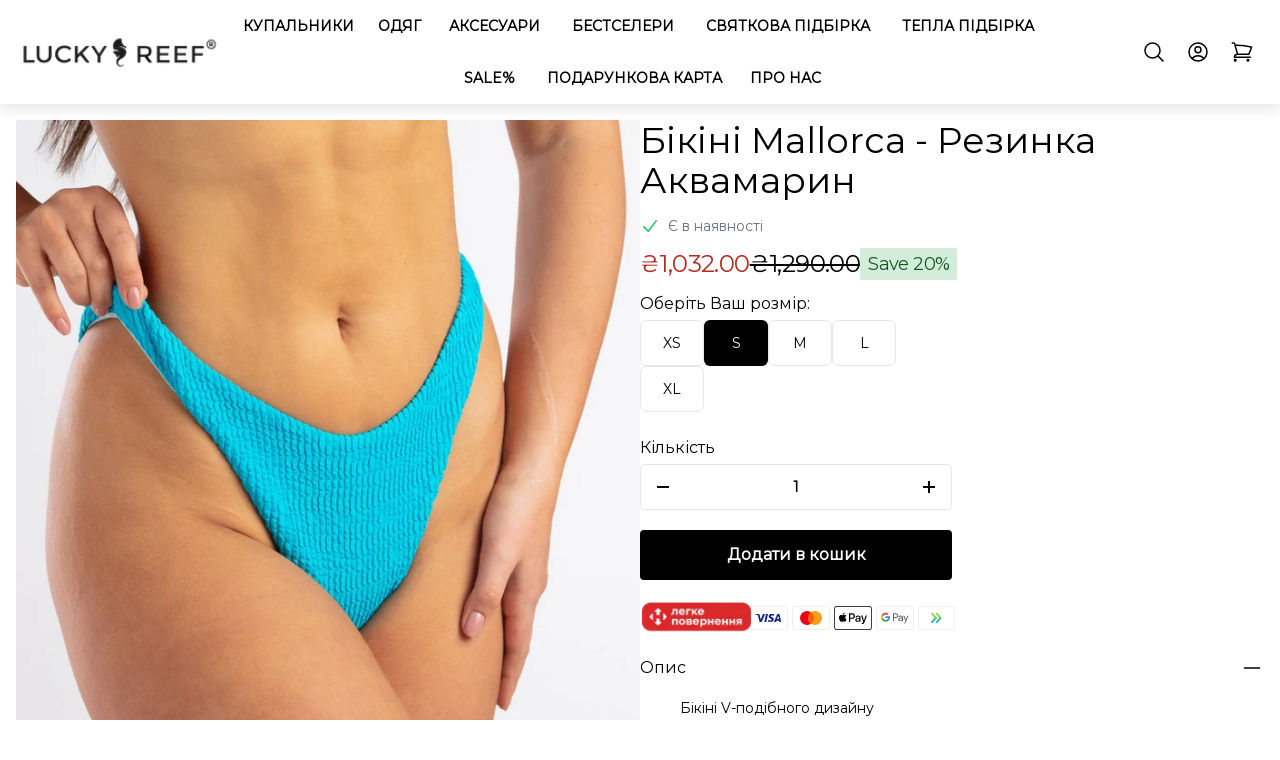

--- FILE ---
content_type: text/html; charset=utf-8
request_url: https://luckyreef.shop/products/bikini-mallorca-aquamarine-flex-rib
body_size: 71773
content:
<!doctype html>
<html
  class="
    group/html
    no-js
    supports-no-cookies
    scroll-auto
    motion-safe:scroll-smooth
    xl:!overflow-visible
    [&.scroll-fix]:!pb-0
  "
  lang="uk"
>
  <head>
    <meta
      name="referrer"
      content="strict-origin-when-cross-origin"
    >
    <script>
      window.performance.mark('parse_head_start');
    </script>
<meta name="google-site-verification" content="upA3NUFaEg90atw-hkDdcnXUVxWdeqErTSTmbNhriFc" />
    
    <script>
  function marks(name) {
    return {
      name,
      get start() {
        return `${this.name}_start`;
      },
      get end() {
        return `${this.name}_end`;
      },
    };
  }
</script>

    <script>
  window.markNames = {
    head: marks('parse_head'),
    body: marks('parse_body'),
    bodyLayout: marks('parse_body_layout'),
    bodyEndScripts: marks('parse_body_end_scripts'),
  };
</script>

    
    

    <link
      rel="preconnect"
      href="https://fonts.googleapis.com"
    >
    <link
      rel="preconnect"
      href="https://fonts.gstatic.com"
      crossorigin
    >
    <link
      href="https://fonts.googleapis.com/css2?family=Inter:ital,opsz,wght@0,14..32,100..900;1,14..32,100..900&display=swap"
      rel="stylesheet"
    >

    <meta charset="utf-8">
<meta http-equiv="X-UA-Compatible" content="IE=edge">
<meta name="viewport" content="width=device-width, initial-scale=1.0, height=device-height, minimum-scale=1.0">


  <meta name="theme-color" content="#f7f7f7">


<link rel="canonical" href="https://luckyreef.shop/products/bikini-mallorca-aquamarine-flex-rib">





<meta property="og:site_name" content="LUCKYREEF ">
<meta property="og:url" content="https://luckyreef.shop/products/bikini-mallorca-aquamarine-flex-rib">
<meta property="og:title" content="Бікіні Mallorca - Резинка Аквамарин">
<meta property="og:type" content="product">
<meta property="og:description" content="Бікіні Mallorca - Резинка Аквамарин">
  <meta property="product:availability" content="instock">
  <meta property="product:price:amount" content="1,032.00">
  <meta property="product:price:currency" content="UAH"><meta property="og:image" content="http://luckyreef.shop/cdn/shop/products/1topMallorca_bikiniMallorca_CrinkleAquamarine-3054_51f26bf0-57e5-4924-8435-0e07ae0ddd1b.jpg?v=1655802544">
      <meta property="og:image:secure_url" content="https://luckyreef.shop/cdn/shop/products/1topMallorca_bikiniMallorca_CrinkleAquamarine-3054_51f26bf0-57e5-4924-8435-0e07ae0ddd1b.jpg?v=1655802544">
      <meta property="og:image:width" content="1499">
      <meta property="og:image:height" content="1737">
      <meta property="og:image:alt" content="Bikini Mallorca - Aquamarine Flex Rib LUCKYREEF">

<meta name="twitter:site" content="@">
<meta name="twitter:card" content="summary_large_image">
<meta name="twitter:title" content="Бікіні Mallorca - Резинка Аквамарин">
<meta name="twitter:description" content="Бікіні Mallorca - Резинка Аквамарин">

<link
    rel="shortcut icon"
    href="//luckyreef.shop/cdn/shop/files/IMG_11111.png?crop=center&height=32&v=1694703600&width=32"
    type="image/png"
    crossorigin
  ><title>Бікіні Mallorca - Резинка Аквамарин
&ndash; LUCKYREEF</title><meta name="description" content="Бікіні Mallorca - Резинка Аквамарин">
  

  

  






<style>
  
  

  /* Color schemes */
  
    :root,
    .color-draft {
      --base-heading-text: #000000;
      --base-body-text: #000000;
      --base-accent: #ffffff;
    }
  

  :root {
    --base-secondary-text: #000;
    --base-accent: #f7f7f7;
    --base-links: #0c2d72;
    --base-sale-price: #B6291E;
    --base-icons: #000;
    --base-icons-on-hover: #333;
    --base-border: #E7E7E7;
    --base-body-background: #ffffff;
    --base-footer-background: #F5F5F5;
    --base-background: #F5F5F5;
    --base-overlay-dark: #000;
    --base-overlay-white: #fff;

    /* Messages */
    --messages-error: #E22C35;
    --messages-error-light: #FBE9EA;
    --messages-success: #fafafa;
    --messages-information: #1F6CFE;

    /* Customizable */
    --customizable-base-text: #fff;
    --ping-color: #0c2d72;

    /* Labels */
    --labels-sale-text: #155724;
    --labels-sale-background: #d4edda;
    --labels-soldout-text: #fff;
    --labels-soldout-background: #767676;
    --labels-new-text: #fff;
    --labels-new-background: #000;

    /* Font library */--font-heading: 'Montserrat', sans-serif;
        
          --font-heading-weight: normal;
        
        --font-heading-weight: 500;
        --font-heading-style: normal;
        --font-body: 'Montserrat', sans-serif;
        --font-body-weight: 500;
        --font-body-style: normal;/* Typography */
    --font-size-base: 16px;
    --heading-font-size: 48px;
    --font-body-bold-weight: bold;
    --base-body-line-height: 1.5;

    /* Project variables */
    --grid-gutter-width: 32px;
    --grid-gap: 16px;

    --body-min-width: 320px;

    --animation-speed: 0.3s;
    --menu-animation-speed: 0.2s;
    --ping-animate-duration: 2000ms;

    --card-spacing-bg-color: #eaf1ff;

    /* Border radius */
    --form-element-border-radius: 4px;
    --button-border-radius: 4px;
    --image-border-radius: 2px;
    --badge-border-radius: 2px;
    --drawer-border-radius: 8px;
    --product-card-border-radius: 0px;
    --product-fake-variants-border-radius: 100px;

    /* Primary button colors */
    --primary-button-text-color: #ffffff;
    --primary-button-hover-text-color: #ffffff;
    --primary-button-focus-text-color: #ffffff;
    --primary-button-border-color: rgba(0,0,0,0);
    --primary-button-hover-border-color: rgba(0,0,0,0);
    --primary-button-focus-border-color: rgba(0,0,0,0);
    --primary-button-background-color: #000;
    --primary-button-hover-background-color: #000;
    --primary-button-focus-background-color: #000;
    --primary-button-text-on-disabled: #ccc;
    --primary-button-border-on-disabled: #E7E7E7;
    --primary-button-background-on-disabled: #F5F5F5;

    /* Secondary button colors */
    --secondary-button-text-color: #4b5563;
    --secondary-button-hover-text-color: #4b5563;
    --secondary-button-focus-text-color: #4b5563;
    --secondary-button-border-color: #d1d5db;
    --secondary-button-hover-border-color: #d1d5db;
    --secondary-button-focus-border-color: #d1d5db;
    --secondary-button-background-color: #ffffff;
    --secondary-button-hover-background-color: #f3f4f6;
    --secondary-button-focus-background-color: #f3f4f6;
    --secondary-button-text-on-disabled: #ccc;
    --secondary-button-border-on-disabled: #E7E7E7;
    --secondary-button-background-on-disabled: #F5F5F5;

    /* Dynamic button colors */
    --dynamic-button-text-color: #fff;
    --dynamic-button-hover-text-color: #262c30;
    --dynamic-button-focus-text-color: #262c30;
    --dynamic-button-background-color: #000000;
    --dynamic-button-hover-background-color: #fff;
    --dynamic-button-focus-background-color: #fff;
    --dynamic-button-border-color: #000000;
    --dynamic-button-hover-border-color: #000000;
    --dynamic-button-focus-border-color: #000000;
    --dynamic-button-text-on-disabled: #ccc;
    --dynamic-button-border-on-disabled: #E7E7E7;
    --dynamic-button-background-on-disabled: #F5F5F5;

    /* Form settings */
    --height-form-element: 44px;
    --height-button-lg:    48px;
    --height-button-md:    44px;
    --height-button-sm:    36px;

    
  }

  /* Debugging elements outline styles */
  

  /* Debugging image styles */
  

  /* Shopify placeholder svg custom styles */
  
    .placeholder-svg {
      border-radius: var(--image-border-radius);
    }
  
</style>
<style>*,:after,:before{--tw-border-spacing-x:0;--tw-border-spacing-y:0;--tw-translate-x:0;--tw-translate-y:0;--tw-rotate:0;--tw-skew-x:0;--tw-skew-y:0;--tw-scale-x:1;--tw-scale-y:1;--tw-pan-x: ;--tw-pan-y: ;--tw-pinch-zoom: ;--tw-scroll-snap-strictness:proximity;--tw-gradient-from-position: ;--tw-gradient-via-position: ;--tw-gradient-to-position: ;--tw-ordinal: ;--tw-slashed-zero: ;--tw-numeric-figure: ;--tw-numeric-spacing: ;--tw-numeric-fraction: ;--tw-ring-inset: ;--tw-ring-offset-width:0px;--tw-ring-offset-color:#fff;--tw-ring-color:rgba(59,130,246,.5);--tw-ring-offset-shadow:0 0 #0000;--tw-ring-shadow:0 0 #0000;--tw-shadow:0 0 #0000;--tw-shadow-colored:0 0 #0000;--tw-blur: ;--tw-brightness: ;--tw-contrast: ;--tw-grayscale: ;--tw-hue-rotate: ;--tw-invert: ;--tw-saturate: ;--tw-sepia: ;--tw-drop-shadow: ;--tw-backdrop-blur: ;--tw-backdrop-brightness: ;--tw-backdrop-contrast: ;--tw-backdrop-grayscale: ;--tw-backdrop-hue-rotate: ;--tw-backdrop-invert: ;--tw-backdrop-opacity: ;--tw-backdrop-saturate: ;--tw-backdrop-sepia: ;--tw-contain-size: ;--tw-contain-layout: ;--tw-contain-paint: ;--tw-contain-style: }::-ms-backdrop{--tw-border-spacing-x:0;--tw-border-spacing-y:0;--tw-translate-x:0;--tw-translate-y:0;--tw-rotate:0;--tw-skew-x:0;--tw-skew-y:0;--tw-scale-x:1;--tw-scale-y:1;--tw-pan-x: ;--tw-pan-y: ;--tw-pinch-zoom: ;--tw-scroll-snap-strictness:proximity;--tw-gradient-from-position: ;--tw-gradient-via-position: ;--tw-gradient-to-position: ;--tw-ordinal: ;--tw-slashed-zero: ;--tw-numeric-figure: ;--tw-numeric-spacing: ;--tw-numeric-fraction: ;--tw-ring-inset: ;--tw-ring-offset-width:0px;--tw-ring-offset-color:#fff;--tw-ring-color:rgba(59,130,246,.5);--tw-ring-offset-shadow:0 0 #0000;--tw-ring-shadow:0 0 #0000;--tw-shadow:0 0 #0000;--tw-shadow-colored:0 0 #0000;--tw-blur: ;--tw-brightness: ;--tw-contrast: ;--tw-grayscale: ;--tw-hue-rotate: ;--tw-invert: ;--tw-saturate: ;--tw-sepia: ;--tw-drop-shadow: ;--tw-backdrop-blur: ;--tw-backdrop-brightness: ;--tw-backdrop-contrast: ;--tw-backdrop-grayscale: ;--tw-backdrop-hue-rotate: ;--tw-backdrop-invert: ;--tw-backdrop-opacity: ;--tw-backdrop-saturate: ;--tw-backdrop-sepia: ;--tw-contain-size: ;--tw-contain-layout: ;--tw-contain-paint: ;--tw-contain-style: }::backdrop{--tw-border-spacing-x:0;--tw-border-spacing-y:0;--tw-translate-x:0;--tw-translate-y:0;--tw-rotate:0;--tw-skew-x:0;--tw-skew-y:0;--tw-scale-x:1;--tw-scale-y:1;--tw-pan-x: ;--tw-pan-y: ;--tw-pinch-zoom: ;--tw-scroll-snap-strictness:proximity;--tw-gradient-from-position: ;--tw-gradient-via-position: ;--tw-gradient-to-position: ;--tw-ordinal: ;--tw-slashed-zero: ;--tw-numeric-figure: ;--tw-numeric-spacing: ;--tw-numeric-fraction: ;--tw-ring-inset: ;--tw-ring-offset-width:0px;--tw-ring-offset-color:#fff;--tw-ring-color:rgba(59,130,246,.5);--tw-ring-offset-shadow:0 0 #0000;--tw-ring-shadow:0 0 #0000;--tw-shadow:0 0 #0000;--tw-shadow-colored:0 0 #0000;--tw-blur: ;--tw-brightness: ;--tw-contrast: ;--tw-grayscale: ;--tw-hue-rotate: ;--tw-invert: ;--tw-saturate: ;--tw-sepia: ;--tw-drop-shadow: ;--tw-backdrop-blur: ;--tw-backdrop-brightness: ;--tw-backdrop-contrast: ;--tw-backdrop-grayscale: ;--tw-backdrop-hue-rotate: ;--tw-backdrop-invert: ;--tw-backdrop-opacity: ;--tw-backdrop-saturate: ;--tw-backdrop-sepia: ;--tw-contain-size: ;--tw-contain-layout: ;--tw-contain-paint: ;--tw-contain-style: }/*
! tailwindcss v3.4.13 | MIT License | https://tailwindcss.com
*/*,:after,:before{border:0 solid #e5e7eb;-webkit-box-sizing:border-box;box-sizing:border-box}:after,:before{--tw-content:""}:host,html{-webkit-text-size-adjust:100%;-webkit-font-feature-settings:normal;font-feature-settings:normal;-webkit-tap-highlight-color:transparent;font-family:ui-sans-serif,system-ui,sans-serif,Apple Color Emoji,Segoe UI Emoji,Segoe UI Symbol,Noto Color Emoji;font-variation-settings:normal;line-height:1.5;-moz-tab-size:4;-o-tab-size:4;tab-size:4}body{line-height:inherit;margin:0}hr{border-top-width:1px;color:inherit;height:0}abbr:where([title]){-webkit-text-decoration:underline dotted;text-decoration:underline dotted}h1,h2,h3,h4,h5,h6{font-size:inherit;font-weight:inherit}a{color:inherit;text-decoration:inherit}b,strong{font-weight:bolder}code,kbd,pre,samp{-webkit-font-feature-settings:normal;font-feature-settings:normal;font-family:ui-monospace,SFMono-Regular,Menlo,Monaco,Consolas,Liberation Mono,Courier New,monospace;font-size:1em;font-variation-settings:normal}small{font-size:80%}sub,sup{font-size:75%;line-height:0;position:relative;vertical-align:baseline}sub{bottom:-.25em}sup{top:-.5em}table{border-collapse:collapse;border-color:inherit;text-indent:0}button,input,optgroup,select,textarea{-webkit-font-feature-settings:inherit;font-feature-settings:inherit;color:inherit;font-family:inherit;font-size:100%;font-variation-settings:inherit;font-weight:inherit;letter-spacing:inherit;line-height:inherit;margin:0;padding:0}button,select{text-transform:none}button,input:where([type=button]),input:where([type=reset]),input:where([type=submit]){-webkit-appearance:button;background-color:transparent;background-image:none}:-moz-focusring{outline:auto}:-moz-ui-invalid{box-shadow:none}progress{vertical-align:baseline}::-webkit-inner-spin-button,::-webkit-outer-spin-button{height:auto}[type=search]{-webkit-appearance:textfield;outline-offset:-2px}::-webkit-search-decoration{-webkit-appearance:none}::-webkit-file-upload-button{-webkit-appearance:button;font:inherit}summary{display:list-item}blockquote,dd,dl,figure,h1,h2,h3,h4,h5,h6,hr,p,pre{margin:0}fieldset{margin:0}fieldset,legend{padding:0}menu,ol,ul{list-style:none;margin:0;padding:0}dialog{padding:0}textarea{resize:vertical}input::-moz-placeholder,textarea::-moz-placeholder{color:#9ca3af;opacity:1}input::-webkit-input-placeholder,textarea::-webkit-input-placeholder{color:#9ca3af;opacity:1}input:-ms-input-placeholder,textarea:-ms-input-placeholder{color:#9ca3af;opacity:1}input::-ms-input-placeholder,textarea::-ms-input-placeholder{color:#9ca3af;opacity:1}input::placeholder,textarea::placeholder{color:#9ca3af;opacity:1}[role=button],button{cursor:pointer}:disabled{cursor:default}audio,canvas,embed,iframe,img,object,svg,video{display:block;vertical-align:middle}img,video{height:auto;max-width:100%}[hidden]{display:none}body{font-weight:var(--font-body-weight)}h1,h2,h3,h4,h5,h6{font-style:var(--font-heading-style);font-weight:var(--font-heading-weight)}.container{margin-left:auto;margin-right:auto;padding-left:calc(var(--grid-gutter-width)/2);padding-right:calc(var(--grid-gutter-width)/2);width:100%}@media (min-width:480px){.container{max-width:480px}}@media (min-width:576px){.container{max-width:576px}}@media (min-width:768px){.container{max-width:768px}}@media (min-width:1024px){.container{max-width:1024px}}@media (min-width:1200px){.container{max-width:1200px}}@media (min-width:1440px){.container{max-width:1440px}}.prose{color:inherit;max-width:none}.prose :where(p):not(:where([class~=not-prose],[class~=not-prose] *)){margin:0 0 16px}.prose :where(p):not(:where([class~=not-prose],[class~=not-prose] *)):last-child{margin-bottom:0}.prose :where([class~=lead]):not(:where([class~=not-prose],[class~=not-prose] *)){color:var(--tw-prose-lead);font-size:1.25em;line-height:1.6;margin-bottom:1.2em;margin-top:1.2em}.prose :where(a):not(:where([class~=not-prose],[class~=not-prose] *)){color:var(--base-links);font-weight:500;text-decoration:underline}.prose :where(a):not(:where([class~=not-prose],[class~=not-prose] *)):hover{text-decoration:none}.prose :where(strong):not(:where([class~=not-prose],[class~=not-prose] *)){color:inherit;font-weight:600}.prose :where(a strong):not(:where([class~=not-prose],[class~=not-prose] *)){color:inherit}.prose :where(blockquote strong):not(:where([class~=not-prose],[class~=not-prose] *)){color:inherit}.prose :where(thead th strong):not(:where([class~=not-prose],[class~=not-prose] *)){color:inherit}.prose :where(ol):not(:where([class~=not-prose],[class~=not-prose] *)){-webkit-padding-start:1.625em;list-style-type:decimal;margin-bottom:1.25em;margin-top:1.25em;padding-inline-start:1.625em;padding-left:1rem}.prose :where(ol[type=A]):not(:where([class~=not-prose],[class~=not-prose] *)){list-style-type:upper-alpha}.prose :where(ol[type=a]):not(:where([class~=not-prose],[class~=not-prose] *)){list-style-type:lower-alpha}.prose :where(ol[type=A s]):not(:where([class~=not-prose],[class~=not-prose] *)){list-style-type:upper-alpha}.prose :where(ol[type=a s]):not(:where([class~=not-prose],[class~=not-prose] *)){list-style-type:lower-alpha}.prose :where(ol[type=I]):not(:where([class~=not-prose],[class~=not-prose] *)){list-style-type:upper-roman}.prose :where(ol[type=i]):not(:where([class~=not-prose],[class~=not-prose] *)){list-style-type:lower-roman}.prose :where(ol[type=I s]):not(:where([class~=not-prose],[class~=not-prose] *)){list-style-type:upper-roman}.prose :where(ol[type=i s]):not(:where([class~=not-prose],[class~=not-prose] *)){list-style-type:lower-roman}.prose :where(ol[type="1"]):not(:where([class~=not-prose],[class~=not-prose] *)){list-style-type:decimal}.prose :where(ul):not(:where([class~=not-prose],[class~=not-prose] *)){-webkit-padding-start:1.625em;list-style-type:disc;margin-bottom:1.25em;margin-top:1.25em;padding-inline-start:1.625em;padding-left:1rem}.prose :where(ol>li):not(:where([class~=not-prose],[class~=not-prose] *))::marker{color:var(--tw-prose-counters);font-weight:400}.prose :where(ul>li):not(:where([class~=not-prose],[class~=not-prose] *))::marker{color:var(--tw-prose-bullets)}.prose :where(dt):not(:where([class~=not-prose],[class~=not-prose] *)){color:var(--tw-prose-headings);font-weight:600;margin-top:1.25em}.prose :where(hr):not(:where([class~=not-prose],[class~=not-prose] *)){border-color:var(--tw-prose-hr);border-top-width:1px;margin-bottom:3em;margin-top:3em}.prose :where(blockquote):not(:where([class~=not-prose],[class~=not-prose] *)){-webkit-padding-start:1em;border-inline-start-color:var(--tw-prose-quote-borders);border-inline-start-width:.25rem;border-left-color:var(--base-border);color:inherit;font-style:italic;font-weight:500;margin-bottom:1.6em;margin-top:1.6em;padding-inline-start:1em;quotes:"\201C""\201D""\2018""\2019"}.prose :where(blockquote p:first-of-type):not(:where([class~=not-prose],[class~=not-prose] *)):before{content:open-quote}.prose :where(blockquote p:last-of-type):not(:where([class~=not-prose],[class~=not-prose] *)):after{content:close-quote}.prose :where(h1):not(:where([class~=not-prose],[class~=not-prose] *)){color:inherit;font-family:var(--font-heading);font-size:var(--heading-font-size);font-weight:var(--font-heading-weight);line-height:1.5;margin:0 0 20px}.prose :where(h1 strong):not(:where([class~=not-prose],[class~=not-prose] *)){color:inherit;font-weight:900}.prose :where(h2):not(:where([class~=not-prose],[class~=not-prose] *)){color:inherit;font-family:var(--font-heading);font-size:calc(var(--heading-font-size) - 4px);font-weight:var(--font-heading-weight);line-height:1.5;margin:0 0 20px}.prose :where(h2 strong):not(:where([class~=not-prose],[class~=not-prose] *)){color:inherit;font-weight:800}.prose :where(h3):not(:where([class~=not-prose],[class~=not-prose] *)){color:inherit;font-family:var(--font-heading);font-size:calc(var(--heading-font-size) - 10px);font-weight:var(--font-heading-weight);line-height:1.5;margin:0 0 20px}.prose :where(h3 strong):not(:where([class~=not-prose],[class~=not-prose] *)){color:inherit;font-weight:700}.prose :where(h4):not(:where([class~=not-prose],[class~=not-prose] *)){color:inherit;font-family:var(--font-heading);font-size:calc(var(--heading-font-size) - 14px);font-weight:var(--font-heading-weight);line-height:1.5;margin:0 0 20px}.prose :where(h4 strong):not(:where([class~=not-prose],[class~=not-prose] *)){color:inherit;font-weight:700}.prose :where(img):not(:where([class~=not-prose],[class~=not-prose] *)){margin-bottom:2em;margin-top:2em;width:auto}.prose :where(picture):not(:where([class~=not-prose],[class~=not-prose] *)){display:block;margin-bottom:2em;margin-top:2em}.prose :where(video):not(:where([class~=not-prose],[class~=not-prose] *)){margin-bottom:2em;margin-top:2em}.prose :where(kbd):not(:where([class~=not-prose],[class~=not-prose] *)){-webkit-padding-end:.375em;-webkit-padding-start:.375em;border-radius:.3125rem;-webkit-box-shadow:0 0 0 1px rgb(var(--tw-prose-kbd-shadows)/10%),0 3px 0 rgb(var(--tw-prose-kbd-shadows)/10%);box-shadow:0 0 0 1px rgb(var(--tw-prose-kbd-shadows)/10%),0 3px 0 rgb(var(--tw-prose-kbd-shadows)/10%);color:var(--tw-prose-kbd);font-family:inherit;font-size:.875em;font-weight:500;padding-inline-end:.375em;padding-bottom:.1875em;padding-top:.1875em;padding-inline-start:.375em}.prose :where(code):not(:where([class~=not-prose],[class~=not-prose] *)){color:var(--tw-prose-code);font-size:.875em;font-weight:600}.prose :where(code):not(:where([class~=not-prose],[class~=not-prose] *)):before{content:"`"}.prose :where(code):not(:where([class~=not-prose],[class~=not-prose] *)):after{content:"`"}.prose :where(a code):not(:where([class~=not-prose],[class~=not-prose] *)){color:inherit}.prose :where(h1 code):not(:where([class~=not-prose],[class~=not-prose] *)){color:inherit}.prose :where(h2 code):not(:where([class~=not-prose],[class~=not-prose] *)){color:inherit;font-size:.875em}.prose :where(h3 code):not(:where([class~=not-prose],[class~=not-prose] *)){color:inherit;font-size:.9em}.prose :where(h4 code):not(:where([class~=not-prose],[class~=not-prose] *)){color:inherit}.prose :where(blockquote code):not(:where([class~=not-prose],[class~=not-prose] *)){color:inherit}.prose :where(thead th code):not(:where([class~=not-prose],[class~=not-prose] *)){color:inherit}.prose :where(pre):not(:where([class~=not-prose],[class~=not-prose] *)){-webkit-padding-end:1.1428571em;-webkit-padding-start:1.1428571em;background-color:var(--tw-prose-pre-bg);border-radius:.375rem;color:var(--tw-prose-pre-code);font-size:.875em;font-weight:400;line-height:1.7142857;margin-bottom:1.7142857em;margin-top:1.7142857em;overflow-x:auto;padding-inline-end:1.1428571em;padding-bottom:.8571429em;padding-top:.8571429em;padding-inline-start:1.1428571em}.prose :where(pre code):not(:where([class~=not-prose],[class~=not-prose] *)){background-color:transparent;border-radius:0;border-width:0;color:inherit;font-family:inherit;font-size:inherit;font-weight:inherit;line-height:inherit;padding:0}.prose :where(pre code):not(:where([class~=not-prose],[class~=not-prose] *)):before{content:none}.prose :where(pre code):not(:where([class~=not-prose],[class~=not-prose] *)):after{content:none}.prose :where(table):not(:where([class~=not-prose],[class~=not-prose] *)){font-size:var(--font-size-base);line-height:var(--base-body-line-height);margin-bottom:2em;margin-top:2em;table-layout:auto;text-align:start;width:100%}.prose :where(table):not(:where([class~=not-prose],[class~=not-prose] *)) th{font-family:var(--font-heading)}.prose :where(thead):not(:where([class~=not-prose],[class~=not-prose] *)){border-bottom-color:var(--tw-prose-th-borders);border-bottom-width:1px}.prose :where(thead th):not(:where([class~=not-prose],[class~=not-prose] *)){-webkit-padding-end:.5714286em;-webkit-padding-start:.5714286em;color:var(--tw-prose-headings);font-weight:600;padding-inline-end:.5714286em;padding-bottom:.5714286em;padding-inline-start:.5714286em;vertical-align:bottom}.prose :where(tbody tr):not(:where([class~=not-prose],[class~=not-prose] *)){border-bottom-color:var(--tw-prose-td-borders);border-bottom-width:1px}.prose :where(tbody tr:last-child):not(:where([class~=not-prose],[class~=not-prose] *)){border-bottom-width:0}.prose :where(tbody td):not(:where([class~=not-prose],[class~=not-prose] *)){vertical-align:baseline}.prose :where(tfoot):not(:where([class~=not-prose],[class~=not-prose] *)){border-top-color:var(--tw-prose-th-borders);border-top-width:1px}.prose :where(tfoot td):not(:where([class~=not-prose],[class~=not-prose] *)){vertical-align:top}.prose :where(figure>*):not(:where([class~=not-prose],[class~=not-prose] *)){margin-bottom:0;margin-top:0}.prose :where(figcaption):not(:where([class~=not-prose],[class~=not-prose] *)){color:var(--tw-prose-captions);font-size:.875em;line-height:1.4285714;margin-top:.8571429em}.prose{--tw-prose-body:#374151;--tw-prose-headings:#111827;--tw-prose-lead:#4b5563;--tw-prose-links:#111827;--tw-prose-bold:#111827;--tw-prose-counters:#6b7280;--tw-prose-bullets:#d1d5db;--tw-prose-hr:#e5e7eb;--tw-prose-quotes:#111827;--tw-prose-quote-borders:#e5e7eb;--tw-prose-captions:#6b7280;--tw-prose-kbd:#111827;--tw-prose-kbd-shadows:17 24 39;--tw-prose-code:#111827;--tw-prose-pre-code:#e5e7eb;--tw-prose-pre-bg:#1f2937;--tw-prose-th-borders:#d1d5db;--tw-prose-td-borders:#e5e7eb;--tw-prose-invert-body:#d1d5db;--tw-prose-invert-headings:#fff;--tw-prose-invert-lead:#9ca3af;--tw-prose-invert-links:#fff;--tw-prose-invert-bold:#fff;--tw-prose-invert-counters:#9ca3af;--tw-prose-invert-bullets:#4b5563;--tw-prose-invert-hr:#374151;--tw-prose-invert-quotes:#f3f4f6;--tw-prose-invert-quote-borders:#374151;--tw-prose-invert-captions:#9ca3af;--tw-prose-invert-kbd:#fff;--tw-prose-invert-kbd-shadows:255 255 255;--tw-prose-invert-code:#fff;--tw-prose-invert-pre-code:#d1d5db;--tw-prose-invert-pre-bg:rgba(0,0,0,.5);--tw-prose-invert-th-borders:#4b5563;--tw-prose-invert-td-borders:#374151;font-size:var(--font-size-base);line-height:var(--base-body-line-height)}.prose :where(picture>img):not(:where([class~=not-prose],[class~=not-prose] *)){margin-bottom:0;margin-top:0}.prose :where(li):not(:where([class~=not-prose],[class~=not-prose] *)){margin-bottom:.5em;margin-top:.5em}.prose :where(ol>li):not(:where([class~=not-prose],[class~=not-prose] *)){-webkit-padding-start:.375em;padding-inline-start:.375em}.prose :where(ul>li):not(:where([class~=not-prose],[class~=not-prose] *)){-webkit-padding-start:.375em;padding-inline-start:.375em}.prose :where(.prose>ul>li p):not(:where([class~=not-prose],[class~=not-prose] *)){margin-bottom:.75em;margin-top:.75em}.prose :where(.prose>ul>li>p:first-child):not(:where([class~=not-prose],[class~=not-prose] *)){margin-top:1.25em}.prose :where(.prose>ul>li>p:last-child):not(:where([class~=not-prose],[class~=not-prose] *)){margin-bottom:1.25em}.prose :where(.prose>ol>li>p:first-child):not(:where([class~=not-prose],[class~=not-prose] *)){margin-top:1.25em}.prose :where(.prose>ol>li>p:last-child):not(:where([class~=not-prose],[class~=not-prose] *)){margin-bottom:1.25em}.prose :where(ul ul,ul ol,ol ul,ol ol):not(:where([class~=not-prose],[class~=not-prose] *)){margin-bottom:.75em;margin-top:.75em}.prose :where(dl):not(:where([class~=not-prose],[class~=not-prose] *)){margin-bottom:1.25em;margin-top:1.25em}.prose :where(dd):not(:where([class~=not-prose],[class~=not-prose] *)){-webkit-padding-start:1.625em;margin-top:.5em;padding-inline-start:1.625em}.prose :where(hr+*):not(:where([class~=not-prose],[class~=not-prose] *)){margin-top:0}.prose :where(h2+*):not(:where([class~=not-prose],[class~=not-prose] *)){margin-top:0}.prose :where(h3+*):not(:where([class~=not-prose],[class~=not-prose] *)){margin-top:0}.prose :where(h4+*):not(:where([class~=not-prose],[class~=not-prose] *)){margin-top:0}.prose :where(thead th:first-child):not(:where([class~=not-prose],[class~=not-prose] *)){-webkit-padding-start:0;padding-inline-start:0}.prose :where(thead th:last-child):not(:where([class~=not-prose],[class~=not-prose] *)){-webkit-padding-end:0;padding-inline-end:0}.prose :where(tbody td,tfoot td):not(:where([class~=not-prose],[class~=not-prose] *)){-webkit-padding-end:.5714286em;-webkit-padding-start:.5714286em;padding-inline-end:.5714286em;padding-bottom:.5714286em;padding-top:.5714286em;padding-inline-start:.5714286em}.prose :where(tbody td:first-child,tfoot td:first-child):not(:where([class~=not-prose],[class~=not-prose] *)){-webkit-padding-start:0;padding-inline-start:0}.prose :where(tbody td:last-child,tfoot td:last-child):not(:where([class~=not-prose],[class~=not-prose] *)){-webkit-padding-end:0;padding-inline-end:0}.prose :where(figure):not(:where([class~=not-prose],[class~=not-prose] *)){margin-bottom:2em;margin-top:2em}.prose :where(.prose>:first-child):not(:where([class~=not-prose],[class~=not-prose] *)){margin-top:0}.prose :where(.prose>:last-child):not(:where([class~=not-prose],[class~=not-prose] *)){margin-bottom:0}.prose{font-style:var(--font-body-style);font-weight:var(--font-body-weight)}.prose :where(h5):not(:where([class~=not-prose],[class~=not-prose] *)){color:inherit;font-family:var(--font-heading);font-size:calc(var(--heading-font-size) - 16px);font-weight:var(--font-heading-weight);line-height:1.5;margin:0 0 20px}.prose :where(h6):not(:where([class~=not-prose],[class~=not-prose] *)){color:inherit;font-family:var(--font-heading);font-size:calc(var(--heading-font-size) - 20px);font-weight:var(--font-heading-weight);line-height:1.5;margin:0 0 20px}.prose-sm{font-size:.875rem;line-height:1.7142857}.prose-sm :where(p):not(:where([class~=not-prose],[class~=not-prose] *)){margin-bottom:1.1428571em;margin-top:1.1428571em}.prose-sm :where([class~=lead]):not(:where([class~=not-prose],[class~=not-prose] *)){font-size:1.2857143em;line-height:1.5555556;margin-bottom:.8888889em;margin-top:.8888889em}.prose-sm :where(blockquote):not(:where([class~=not-prose],[class~=not-prose] *)){-webkit-padding-start:1.1111111em;margin-bottom:1.3333333em;margin-top:1.3333333em;padding-inline-start:1.1111111em}.prose-sm :where(h1):not(:where([class~=not-prose],[class~=not-prose] *)){font-size:2.1428571em;line-height:1.2;margin-bottom:.8em;margin-top:0}.prose-sm :where(h2):not(:where([class~=not-prose],[class~=not-prose] *)){font-size:1.4285714em;line-height:1.4;margin-bottom:.8em;margin-top:1.6em}.prose-sm :where(h3):not(:where([class~=not-prose],[class~=not-prose] *)){font-size:1.2857143em;line-height:1.5555556;margin-bottom:.4444444em;margin-top:1.5555556em}.prose-sm :where(h4):not(:where([class~=not-prose],[class~=not-prose] *)){line-height:1.4285714;margin-bottom:.5714286em;margin-top:1.4285714em}.prose-sm :where(img):not(:where([class~=not-prose],[class~=not-prose] *)){margin-bottom:1.7142857em;margin-top:1.7142857em}.prose-sm :where(picture):not(:where([class~=not-prose],[class~=not-prose] *)){margin-bottom:1.7142857em;margin-top:1.7142857em}.prose-sm :where(picture>img):not(:where([class~=not-prose],[class~=not-prose] *)){margin-bottom:0;margin-top:0}.prose-sm :where(video):not(:where([class~=not-prose],[class~=not-prose] *)){margin-bottom:1.7142857em;margin-top:1.7142857em}.prose-sm :where(kbd):not(:where([class~=not-prose],[class~=not-prose] *)){-webkit-padding-end:.3571429em;-webkit-padding-start:.3571429em;border-radius:.3125rem;font-size:.8571429em;padding-inline-end:.3571429em;padding-bottom:.1428571em;padding-top:.1428571em;padding-inline-start:.3571429em}.prose-sm :where(code):not(:where([class~=not-prose],[class~=not-prose] *)){font-size:.8571429em}.prose-sm :where(h2 code):not(:where([class~=not-prose],[class~=not-prose] *)){font-size:.9em}.prose-sm :where(h3 code):not(:where([class~=not-prose],[class~=not-prose] *)){font-size:.8888889em}.prose-sm :where(pre):not(:where([class~=not-prose],[class~=not-prose] *)){-webkit-padding-end:1em;-webkit-padding-start:1em;border-radius:.25rem;font-size:.8571429em;line-height:1.6666667;margin-bottom:1.6666667em;margin-top:1.6666667em;padding-inline-end:1em;padding-bottom:.6666667em;padding-top:.6666667em;padding-inline-start:1em}.prose-sm :where(ol):not(:where([class~=not-prose],[class~=not-prose] *)){-webkit-padding-start:1.5714286em;margin-bottom:1.1428571em;margin-top:1.1428571em;padding-inline-start:1.5714286em}.prose-sm :where(ul):not(:where([class~=not-prose],[class~=not-prose] *)){-webkit-padding-start:1.5714286em;margin-bottom:1.1428571em;margin-top:1.1428571em;padding-inline-start:1.5714286em}.prose-sm :where(li):not(:where([class~=not-prose],[class~=not-prose] *)){margin-bottom:.2857143em;margin-top:.2857143em}.prose-sm :where(ol>li):not(:where([class~=not-prose],[class~=not-prose] *)){-webkit-padding-start:.4285714em;padding-inline-start:.4285714em}.prose-sm :where(ul>li):not(:where([class~=not-prose],[class~=not-prose] *)){-webkit-padding-start:.4285714em;padding-inline-start:.4285714em}.prose-sm :where(.prose-sm>ul>li p):not(:where([class~=not-prose],[class~=not-prose] *)){margin-bottom:.5714286em;margin-top:.5714286em}.prose-sm :where(.prose-sm>ul>li>p:first-child):not(:where([class~=not-prose],[class~=not-prose] *)){margin-top:1.1428571em}.prose-sm :where(.prose-sm>ul>li>p:last-child):not(:where([class~=not-prose],[class~=not-prose] *)){margin-bottom:1.1428571em}.prose-sm :where(.prose-sm>ol>li>p:first-child):not(:where([class~=not-prose],[class~=not-prose] *)){margin-top:1.1428571em}.prose-sm :where(.prose-sm>ol>li>p:last-child):not(:where([class~=not-prose],[class~=not-prose] *)){margin-bottom:1.1428571em}.prose-sm :where(ul ul,ul ol,ol ul,ol ol):not(:where([class~=not-prose],[class~=not-prose] *)){margin-bottom:.5714286em;margin-top:.5714286em}.prose-sm :where(dl):not(:where([class~=not-prose],[class~=not-prose] *)){margin-bottom:1.1428571em;margin-top:1.1428571em}.prose-sm :where(dt):not(:where([class~=not-prose],[class~=not-prose] *)){margin-top:1.1428571em}.prose-sm :where(dd):not(:where([class~=not-prose],[class~=not-prose] *)){-webkit-padding-start:1.5714286em;margin-top:.2857143em;padding-inline-start:1.5714286em}.prose-sm :where(hr):not(:where([class~=not-prose],[class~=not-prose] *)){margin-bottom:2.8571429em;margin-top:2.8571429em}.prose-sm :where(hr+*):not(:where([class~=not-prose],[class~=not-prose] *)){margin-top:0}.prose-sm :where(h2+*):not(:where([class~=not-prose],[class~=not-prose] *)){margin-top:0}.prose-sm :where(h3+*):not(:where([class~=not-prose],[class~=not-prose] *)){margin-top:0}.prose-sm :where(h4+*):not(:where([class~=not-prose],[class~=not-prose] *)){margin-top:0}.prose-sm :where(table):not(:where([class~=not-prose],[class~=not-prose] *)){font-size:.8571429em;line-height:1.5}.prose-sm :where(thead th):not(:where([class~=not-prose],[class~=not-prose] *)){-webkit-padding-end:1em;-webkit-padding-start:1em;padding-inline-end:1em;padding-bottom:.6666667em;padding-inline-start:1em}.prose-sm :where(thead th:first-child):not(:where([class~=not-prose],[class~=not-prose] *)){-webkit-padding-start:0;padding-inline-start:0}.prose-sm :where(thead th:last-child):not(:where([class~=not-prose],[class~=not-prose] *)){-webkit-padding-end:0;padding-inline-end:0}.prose-sm :where(tbody td,tfoot td):not(:where([class~=not-prose],[class~=not-prose] *)){-webkit-padding-end:1em;-webkit-padding-start:1em;padding-inline-end:1em;padding-bottom:.6666667em;padding-top:.6666667em;padding-inline-start:1em}.prose-sm :where(tbody td:first-child,tfoot td:first-child):not(:where([class~=not-prose],[class~=not-prose] *)){-webkit-padding-start:0;padding-inline-start:0}.prose-sm :where(tbody td:last-child,tfoot td:last-child):not(:where([class~=not-prose],[class~=not-prose] *)){-webkit-padding-end:0;padding-inline-end:0}.prose-sm :where(figure):not(:where([class~=not-prose],[class~=not-prose] *)){margin-bottom:1.7142857em;margin-top:1.7142857em}.prose-sm :where(figure>*):not(:where([class~=not-prose],[class~=not-prose] *)){margin-bottom:0;margin-top:0}.prose-sm :where(figcaption):not(:where([class~=not-prose],[class~=not-prose] *)){font-size:.8571429em;line-height:1.3333333;margin-top:.6666667em}.prose-sm :where(.prose-sm>:first-child):not(:where([class~=not-prose],[class~=not-prose] *)){margin-top:0}.prose-sm :where(.prose-sm>:last-child):not(:where([class~=not-prose],[class~=not-prose] *)){margin-bottom:0}.prose-lg{font-size:calc(var(--font-size-base) + 2px);line-height:var(--base-body-line-height)}.prose-lg :where(p):not(:where([class~=not-prose],[class~=not-prose] *)){margin:0 0 16px}.prose-lg :where([class~=lead]):not(:where([class~=not-prose],[class~=not-prose] *)){font-size:1.2222222em;line-height:1.4545455;margin-bottom:1.0909091em;margin-top:1.0909091em}.prose-lg :where(blockquote):not(:where([class~=not-prose],[class~=not-prose] *)){-webkit-padding-start:1em;margin-bottom:1.6666667em;margin-top:1.6666667em;padding-inline-start:1em}.prose-lg :where(h1):not(:where([class~=not-prose],[class~=not-prose] *)){font-size:calc(var(--heading-font-size) + 10px);line-height:1.5;margin:0 0 20px}.prose-lg :where(h2):not(:where([class~=not-prose],[class~=not-prose] *)){font-size:calc(var(--heading-font-size) + 4px);line-height:1.5;margin:0 0 20px}.prose-lg :where(h3):not(:where([class~=not-prose],[class~=not-prose] *)){font-size:var(--heading-font-size);line-height:1.5;margin:0 0 20px}.prose-lg :where(h4):not(:where([class~=not-prose],[class~=not-prose] *)){font-size:calc(var(--heading-font-size) - 4px);line-height:1.5;margin:0 0 20px}.prose-lg :where(img):not(:where([class~=not-prose],[class~=not-prose] *)){margin-bottom:1.7777778em;margin-top:1.7777778em}.prose-lg :where(picture):not(:where([class~=not-prose],[class~=not-prose] *)){margin-bottom:1.7777778em;margin-top:1.7777778em}.prose-lg :where(picture>img):not(:where([class~=not-prose],[class~=not-prose] *)){margin-bottom:0;margin-top:0}.prose-lg :where(video):not(:where([class~=not-prose],[class~=not-prose] *)){margin-bottom:1.7777778em;margin-top:1.7777778em}.prose-lg :where(kbd):not(:where([class~=not-prose],[class~=not-prose] *)){-webkit-padding-end:.4444444em;-webkit-padding-start:.4444444em;border-radius:.3125rem;font-size:.8888889em;padding-inline-end:.4444444em;padding-bottom:.2222222em;padding-top:.2222222em;padding-inline-start:.4444444em}.prose-lg :where(code):not(:where([class~=not-prose],[class~=not-prose] *)){font-size:.8888889em}.prose-lg :where(h2 code):not(:where([class~=not-prose],[class~=not-prose] *)){font-size:.8666667em}.prose-lg :where(h3 code):not(:where([class~=not-prose],[class~=not-prose] *)){font-size:.875em}.prose-lg :where(pre):not(:where([class~=not-prose],[class~=not-prose] *)){-webkit-padding-end:1.5em;-webkit-padding-start:1.5em;border-radius:.375rem;font-size:.8888889em;line-height:1.75;margin-bottom:2em;margin-top:2em;padding-inline-end:1.5em;padding-bottom:1em;padding-top:1em;padding-inline-start:1.5em}.prose-lg :where(ol):not(:where([class~=not-prose],[class~=not-prose] *)){-webkit-padding-start:1.5555556em;margin-bottom:1.3333333em;margin-top:1.3333333em;padding-inline-start:1.5555556em}.prose-lg :where(ul):not(:where([class~=not-prose],[class~=not-prose] *)){-webkit-padding-start:1.5555556em;margin-bottom:1.3333333em;margin-top:1.3333333em;padding-inline-start:1.5555556em}.prose-lg :where(li):not(:where([class~=not-prose],[class~=not-prose] *)){margin-bottom:.6666667em;margin-top:.6666667em}.prose-lg :where(ol>li):not(:where([class~=not-prose],[class~=not-prose] *)){-webkit-padding-start:.4444444em;padding-inline-start:.4444444em}.prose-lg :where(ul>li):not(:where([class~=not-prose],[class~=not-prose] *)){-webkit-padding-start:.4444444em;padding-inline-start:.4444444em}.prose-lg :where(.prose-lg>ul>li p):not(:where([class~=not-prose],[class~=not-prose] *)){margin-bottom:.8888889em;margin-top:.8888889em}.prose-lg :where(.prose-lg>ul>li>p:first-child):not(:where([class~=not-prose],[class~=not-prose] *)){margin-top:1.3333333em}.prose-lg :where(.prose-lg>ul>li>p:last-child):not(:where([class~=not-prose],[class~=not-prose] *)){margin-bottom:1.3333333em}.prose-lg :where(.prose-lg>ol>li>p:first-child):not(:where([class~=not-prose],[class~=not-prose] *)){margin-top:1.3333333em}.prose-lg :where(.prose-lg>ol>li>p:last-child):not(:where([class~=not-prose],[class~=not-prose] *)){margin-bottom:1.3333333em}.prose-lg :where(ul ul,ul ol,ol ul,ol ol):not(:where([class~=not-prose],[class~=not-prose] *)){margin-bottom:.8888889em;margin-top:.8888889em}.prose-lg :where(dl):not(:where([class~=not-prose],[class~=not-prose] *)){margin-bottom:1.3333333em;margin-top:1.3333333em}.prose-lg :where(dt):not(:where([class~=not-prose],[class~=not-prose] *)){margin-top:1.3333333em}.prose-lg :where(dd):not(:where([class~=not-prose],[class~=not-prose] *)){-webkit-padding-start:1.5555556em;margin-top:.6666667em;padding-inline-start:1.5555556em}.prose-lg :where(hr):not(:where([class~=not-prose],[class~=not-prose] *)){margin-bottom:3.1111111em;margin-top:3.1111111em}.prose-lg :where(hr+*):not(:where([class~=not-prose],[class~=not-prose] *)){margin-top:0}.prose-lg :where(h2+*):not(:where([class~=not-prose],[class~=not-prose] *)){margin-top:0}.prose-lg :where(h3+*):not(:where([class~=not-prose],[class~=not-prose] *)){margin-top:0}.prose-lg :where(h4+*):not(:where([class~=not-prose],[class~=not-prose] *)){margin-top:0}.prose-lg :where(table):not(:where([class~=not-prose],[class~=not-prose] *)){font-size:.8888889em;line-height:1.5}.prose-lg :where(thead th):not(:where([class~=not-prose],[class~=not-prose] *)){-webkit-padding-end:.75em;-webkit-padding-start:.75em;padding-inline-end:.75em;padding-bottom:.75em;padding-inline-start:.75em}.prose-lg :where(thead th:first-child):not(:where([class~=not-prose],[class~=not-prose] *)){-webkit-padding-start:0;padding-inline-start:0}.prose-lg :where(thead th:last-child):not(:where([class~=not-prose],[class~=not-prose] *)){-webkit-padding-end:0;padding-inline-end:0}.prose-lg :where(tbody td,tfoot td):not(:where([class~=not-prose],[class~=not-prose] *)){-webkit-padding-end:.75em;-webkit-padding-start:.75em;padding-inline-end:.75em;padding-bottom:.75em;padding-top:.75em;padding-inline-start:.75em}.prose-lg :where(tbody td:first-child,tfoot td:first-child):not(:where([class~=not-prose],[class~=not-prose] *)){-webkit-padding-start:0;padding-inline-start:0}.prose-lg :where(tbody td:last-child,tfoot td:last-child):not(:where([class~=not-prose],[class~=not-prose] *)){-webkit-padding-end:0;padding-inline-end:0}.prose-lg :where(figure):not(:where([class~=not-prose],[class~=not-prose] *)){margin-bottom:1.7777778em;margin-top:1.7777778em}.prose-lg :where(figure>*):not(:where([class~=not-prose],[class~=not-prose] *)){margin-bottom:0;margin-top:0}.prose-lg :where(figcaption):not(:where([class~=not-prose],[class~=not-prose] *)){font-size:.8888889em;line-height:1.5;margin-top:1em}.prose-lg :where(.prose-lg>:first-child):not(:where([class~=not-prose],[class~=not-prose] *)){margin-top:0}.prose-lg :where(.prose-lg>:last-child):not(:where([class~=not-prose],[class~=not-prose] *)){margin-bottom:0}.prose-lg :where(h5):not(:where([class~=not-prose],[class~=not-prose] *)){font-size:calc(var(--heading-font-size) - 10px);line-height:1.5;margin:0 0 20px}.prose-lg :where(h6):not(:where([class~=not-prose],[class~=not-prose] *)){font-size:calc(var(--heading-font-size) - 14px);line-height:1.5;margin:0 0 20px}.form-input,.form-multiselect,.form-select,.form-textarea{--tw-shadow:0 0 #0000;-webkit-appearance:none;-moz-appearance:none;appearance:none;background-color:#fff;border-color:#6b7280;border-radius:0;border-width:1px;font-size:1rem;line-height:1.5rem;padding:.5rem .75rem}.form-input:focus,.form-multiselect:focus,.form-select:focus,.form-textarea:focus{--tw-ring-inset:var(--tw-empty,/*!*/ /*!*/);--tw-ring-offset-width:0px;--tw-ring-offset-color:#fff;--tw-ring-color:#2563eb;--tw-ring-offset-shadow:var(--tw-ring-inset) 0 0 0 var(--tw-ring-offset-width) var(--tw-ring-offset-color);--tw-ring-shadow:var(--tw-ring-inset) 0 0 0 calc(1px + var(--tw-ring-offset-width)) var(--tw-ring-color);border-color:#2563eb;-webkit-box-shadow:var(--tw-ring-offset-shadow),var(--tw-ring-shadow),var(--tw-shadow);box-shadow:var(--tw-ring-offset-shadow),var(--tw-ring-shadow),var(--tw-shadow);outline:2px solid transparent;outline-offset:2px}.form-input::-moz-placeholder,.form-textarea::-moz-placeholder{color:#6b7280;opacity:1}.form-input::-webkit-input-placeholder,.form-textarea::-webkit-input-placeholder{color:#6b7280;opacity:1}.form-input:-ms-input-placeholder,.form-textarea:-ms-input-placeholder{color:#6b7280;opacity:1}.form-input::-ms-input-placeholder,.form-textarea::-ms-input-placeholder{color:#6b7280;opacity:1}.form-input::placeholder,.form-textarea::placeholder{color:#6b7280;opacity:1}.form-input::-webkit-datetime-edit-fields-wrapper{padding:0}.form-input::-webkit-date-and-time-value{min-height:1.5em;text-align:inherit}.form-input::-webkit-datetime-edit{display:-webkit-inline-box;display:inline-flex}.form-input::-webkit-datetime-edit,.form-input::-webkit-datetime-edit-day-field,.form-input::-webkit-datetime-edit-hour-field,.form-input::-webkit-datetime-edit-meridiem-field,.form-input::-webkit-datetime-edit-millisecond-field,.form-input::-webkit-datetime-edit-minute-field,.form-input::-webkit-datetime-edit-month-field,.form-input::-webkit-datetime-edit-second-field,.form-input::-webkit-datetime-edit-year-field{padding-bottom:0;padding-top:0}.form-select{background-image:url("data:image/svg+xml;charset=utf-8,%3Csvg xmlns='http://www.w3.org/2000/svg' fill='none' viewBox='0 0 20 20'%3E%3Cpath stroke='%236b7280' stroke-linecap='round' stroke-linejoin='round' stroke-width='1.5' d='m6 8 4 4 4-4'/%3E%3C/svg%3E");background-position:right .5rem center;background-repeat:no-repeat;background-size:1.5em 1.5em;padding-right:2.5rem;-webkit-print-color-adjust:exact;print-color-adjust:exact}.form-select:where([size]:not([size="1"])){background-image:none;background-position:0 0;background-repeat:repeat;background-size:auto auto;background-size:initial;padding-right:.75rem;-webkit-print-color-adjust:inherit;print-color-adjust:inherit}.form-checkbox,.form-radio{-ms-flex-negative:0;--tw-shadow:0 0 #0000;-webkit-appearance:none;-moz-appearance:none;appearance:none;background-color:#fff;background-origin:border-box;border-color:#6b7280;border-width:1px;color:#2563eb;display:inline-block;flex-shrink:0;height:1rem;padding:0;-webkit-print-color-adjust:exact;print-color-adjust:exact;-webkit-user-select:none;-moz-user-select:none;-ms-user-select:none;user-select:none;vertical-align:middle;width:1rem}.form-checkbox{border-radius:0}.form-radio{border-radius:100%}.form-checkbox:focus,.form-radio:focus{--tw-ring-inset:var(--tw-empty,/*!*/ /*!*/);--tw-ring-offset-width:2px;--tw-ring-offset-color:#fff;--tw-ring-color:#2563eb;--tw-ring-offset-shadow:var(--tw-ring-inset) 0 0 0 var(--tw-ring-offset-width) var(--tw-ring-offset-color);--tw-ring-shadow:var(--tw-ring-inset) 0 0 0 calc(2px + var(--tw-ring-offset-width)) var(--tw-ring-color);-webkit-box-shadow:var(--tw-ring-offset-shadow),var(--tw-ring-shadow),var(--tw-shadow);box-shadow:var(--tw-ring-offset-shadow),var(--tw-ring-shadow),var(--tw-shadow);outline:2px solid transparent;outline-offset:2px}.form-checkbox:checked,.form-radio:checked{background-color:currentColor;background-position:50%;background-repeat:no-repeat;background-size:100% 100%;border-color:transparent}.form-checkbox:checked{background-image:url("data:image/svg+xml;charset=utf-8,%3Csvg viewBox='0 0 16 16' fill='%23fff' xmlns='http://www.w3.org/2000/svg'%3E%3Cpath d='M12.207 4.793a1 1 0 0 1 0 1.414l-5 5a1 1 0 0 1-1.414 0l-2-2a1 1 0 0 1 1.414-1.414L6.5 9.086l4.293-4.293a1 1 0 0 1 1.414 0z'/%3E%3C/svg%3E")}@media (forced-colors:active){.form-checkbox:checked{-webkit-appearance:auto;-moz-appearance:auto;appearance:auto}}.form-radio:checked{background-image:url("data:image/svg+xml;charset=utf-8,%3Csvg viewBox='0 0 16 16' fill='%23fff' xmlns='http://www.w3.org/2000/svg'%3E%3Ccircle cx='8' cy='8' r='3'/%3E%3C/svg%3E")}@media (forced-colors:active){.form-radio:checked{-webkit-appearance:auto;-moz-appearance:auto;appearance:auto}}.form-checkbox:checked:focus,.form-checkbox:checked:hover,.form-radio:checked:focus,.form-radio:checked:hover{background-color:currentColor;border-color:transparent}.form-checkbox:indeterminate{background-color:currentColor;background-image:url("data:image/svg+xml;charset=utf-8,%3Csvg xmlns='http://www.w3.org/2000/svg' fill='none' viewBox='0 0 16 16'%3E%3Cpath stroke='%23fff' stroke-linecap='round' stroke-linejoin='round' stroke-width='2' d='M4 8h8'/%3E%3C/svg%3E");background-position:50%;background-repeat:no-repeat;background-size:100% 100%;border-color:transparent}@media (forced-colors:active){.form-checkbox:indeterminate{-webkit-appearance:auto;-moz-appearance:auto;appearance:auto}}.form-checkbox:indeterminate:focus,.form-checkbox:indeterminate:hover{background-color:currentColor;border-color:transparent}.aspect-h-1{--tw-aspect-h:1}.aspect-h-2{--tw-aspect-h:2}.aspect-w-1{--tw-aspect-w:1;padding-bottom:calc(var(--tw-aspect-h)/var(--tw-aspect-w)*100%);position:relative}.aspect-w-1>*{bottom:0;height:100%;left:0;position:absolute;right:0;top:0;width:100%}.aspect-w-2{--tw-aspect-w:2;padding-bottom:calc(var(--tw-aspect-h)/var(--tw-aspect-w)*100%);position:relative}.aspect-w-2>*{bottom:0;height:100%;left:0;position:absolute;right:0;top:0;width:100%}.aspect-w-3{--tw-aspect-w:3;padding-bottom:calc(var(--tw-aspect-h)/var(--tw-aspect-w)*100%);position:relative}.aspect-w-3>*{bottom:0;height:100%;left:0;position:absolute;right:0;top:0;width:100%}.aspect-w-5{--tw-aspect-w:5;padding-bottom:calc(var(--tw-aspect-h)/var(--tw-aspect-w)*100%);position:relative}.aspect-w-5>*{bottom:0;height:100%;left:0;position:absolute;right:0;top:0;width:100%}.sr-only{clip:rect(0,0,0,0);border-width:0;height:1px;margin:-1px;overflow:hidden;padding:0;position:absolute;white-space:nowrap;width:1px}.not-sr-only{clip:auto;height:auto;margin:0;overflow:visible;padding:0;position:static;white-space:normal;width:auto}.pointer-events-none{pointer-events:none}.pointer-events-auto{pointer-events:auto}.\!visible{visibility:visible!important}.visible{visibility:visible}.invisible{visibility:hidden}.collapse{visibility:collapse}.static{position:static}.fixed{position:fixed}.\!absolute{position:absolute!important}.absolute{position:absolute}.relative{position:relative}.sticky{position:sticky}.-inset-px{inset:-1px}.inset-0{inset:0}.inset-2{inset:.5rem}.inset-x-0{left:0;right:0}.inset-y-0{bottom:0;top:0}.\!-left-3\.5{left:-.875rem!important}.\!-right-3\.5{right:-.875rem!important}.\!left-2{left:.5rem!important}.\!right-2{right:.5rem!important}.\!top-1\/2{top:50%!important}.-top-20{top:-5rem}.bottom-0{bottom:0}.bottom-4{bottom:1rem}.bottom-5{bottom:1.25rem}.bottom-6{bottom:1.5rem}.bottom-8{bottom:2rem}.bottom-\[1px\]{bottom:1px}.left-0{left:0}.left-1\/2{left:50%}.left-2{left:.5rem}.left-4{left:1rem}.left-5{left:1.25rem}.left-6{left:1.5rem}.left-\[13px\]{left:13px}.left-\[20\%\]{left:20%}.left-\[45px\]{left:45px}.left-auto{left:auto}.right-0{right:0}.right-1{right:.25rem}.right-2{right:.5rem}.right-4{right:1rem}.right-5{right:1.25rem}.right-6{right:1.5rem}.right-8{right:2rem}.right-\[1px\]{right:1px}.right-\[20\%\]{right:20%}.right-\[54px\]{right:54px}.right-\[7px\]{right:7px}.top-0{top:0}.top-1{top:.25rem}.top-1\/2{top:50%}.top-10{top:2.5rem}.top-2{top:.5rem}.top-4{top:1rem}.top-5{top:1.25rem}.top-6{top:1.5rem}.top-8{top:2rem}.top-\[14px\]{top:14px}.top-\[1px\]{top:1px}.top-\[var\(--header-height\)\]{top:var(--header-height)}.top-auto{top:auto}.top-full{top:100%}.isolate{isolation:isolate}.-z-1{z-index:-1}.z-1{z-index:1}.z-10{z-index:10}.z-100{z-index:100}.z-1000{z-index:1000}.z-1003{z-index:1003}.z-1004{z-index:1004}.z-2{z-index:2}.z-20{z-index:20}.z-3{z-index:3}.z-30{z-index:30}.z-4{z-index:4}.z-5{z-index:5}.z-50{z-index:50}.z-\[10002\]{z-index:10002}.z-\[10003\]{z-index:10003}.z-\[1000\]{z-index:1000}.z-\[101\]{z-index:101}.z-\[102\]{z-index:102}.z-auto{z-index:auto}.order-1{-webkit-box-ordinal-group:2;-ms-flex-order:1;order:1}.order-last{-webkit-box-ordinal-group:10000;-ms-flex-order:9999;order:9999}.col-span-1{grid-column:span 1/span 1}.col-span-2{grid-column:span 2/span 2}.col-span-3{grid-column:span 3/span 3}.col-start-1{grid-column-start:1}.row-span-2{grid-row:span 2/span 2}.row-start-1{grid-row-start:1}.\!m-0{margin:0!important}.-m-\[3px\]{margin:-3px}.m-0{margin:0}.m-1{margin:.25rem}.m-auto{margin:auto}.-mx-4{margin-left:-1rem;margin-right:-1rem}.-my-2{margin-bottom:-.5rem;margin-top:-.5rem}.mx-1{margin-left:.25rem;margin-right:.25rem}.mx-2{margin-left:.5rem;margin-right:.5rem}.mx-4{margin-left:1rem;margin-right:1rem}.mx-auto{margin-left:auto;margin-right:auto}.my-0{margin-bottom:0;margin-top:0}.my-4{margin-bottom:1rem;margin-top:1rem}.\!mb-0{margin-bottom:0!important}.-mb-5{margin-bottom:-1.25rem}.-mb-7{margin-bottom:-1.75rem}.-mb-px{margin-bottom:-1px}.-ml-3{margin-left:-.75rem}.-mt-4{margin-top:-1rem}.-mt-96{margin-top:-24rem}.-mt-\[2px\]{margin-top:-2px}.mb-0{margin-bottom:0}.mb-1{margin-bottom:.25rem}.mb-10{margin-bottom:2.5rem}.mb-12{margin-bottom:3rem}.mb-16{margin-bottom:4rem}.mb-2{margin-bottom:.5rem}.mb-2\.5{margin-bottom:.625rem}.mb-3{margin-bottom:.75rem}.mb-4{margin-bottom:1rem}.mb-5{margin-bottom:1.25rem}.mb-6{margin-bottom:1.5rem}.mb-7{margin-bottom:1.75rem}.mb-8{margin-bottom:2rem}.mb-9{margin-bottom:2.25rem}.ml-1{margin-left:.25rem}.ml-2{margin-left:.5rem}.ml-3{margin-left:.75rem}.ml-4{margin-left:1rem}.ml-5{margin-left:1.25rem}.ml-6{margin-left:1.5rem}.ml-auto{margin-left:auto}.mr-1{margin-right:.25rem}.mr-2{margin-right:.5rem}.mr-3{margin-right:.75rem}.mr-4{margin-right:1rem}.mr-5{margin-right:1.25rem}.mr-8{margin-right:2rem}.mr-auto{margin-right:auto}.ms-1{-webkit-margin-start:.25rem;margin-inline-start:.25rem}.mt-0\.5{margin-top:.125rem}.mt-1{margin-top:.25rem}.mt-10{margin-top:2.5rem}.mt-12{margin-top:3rem}.mt-16{margin-top:4rem}.mt-2{margin-top:.5rem}.mt-3{margin-top:.75rem}.mt-4{margin-top:1rem}.mt-5{margin-top:1.25rem}.mt-6{margin-top:1.5rem}.mt-8{margin-top:2rem}.mt-\[23px\]{margin-top:23px}.mt-\[2px\]{margin-top:2px}.mt-auto{margin-top:auto}.box-border{-webkit-box-sizing:border-box;box-sizing:border-box}.box-content{-webkit-box-sizing:content-box;box-sizing:content-box}.line-clamp-2{-webkit-box-orient:vertical;-webkit-line-clamp:2;display:-webkit-box;overflow:hidden}.\!block{display:block!important}.block{display:block}.inline-block{display:inline-block}.inline{display:inline}.\!flex{display:-webkit-box!important;display:-ms-flexbox!important;display:flex!important}.flex{display:-webkit-box;display:-ms-flexbox;display:flex}.\!inline-flex{display:-webkit-inline-box!important;display:-ms-inline-flexbox!important;display:inline-flex!important}.inline-flex{display:-webkit-inline-box;display:-ms-inline-flexbox;display:inline-flex}.table{display:table}.grid{display:grid}.contents{display:contents}.hidden{display:none}.aspect-\[1\/1\]{aspect-ratio:1/1}.aspect-\[4\/3\]{aspect-ratio:4/3}.aspect-\[9\/16\]{aspect-ratio:9/16}.aspect-auto{aspect-ratio:auto}.aspect-portrait{aspect-ratio:1/1.25}.aspect-square{aspect-ratio:1/1}.aspect-video{aspect-ratio:16/9}.size-5{height:1.25rem;width:1.25rem}.size-6{height:1.5rem;width:1.5rem}.\!h-full{height:100%!important}.h-0{height:0}.h-1\.5{height:.375rem}.h-10{height:2.5rem}.h-100dvh{height:100dvh}.h-11{height:2.75rem}.h-12{height:3rem}.h-14{height:3.5rem}.h-16{height:4rem}.h-2{height:.5rem}.h-2\/3{height:66.666667%}.h-20{height:5rem}.h-24{height:6rem}.h-28{height:7rem}.h-3{height:.75rem}.h-32{height:8rem}.h-4{height:1rem}.h-4\/5{height:80%}.h-48{height:12rem}.h-5{height:1.25rem}.h-6{height:1.5rem}.h-64{height:16rem}.h-8{height:2rem}.h-80{height:20rem}.h-9{height:2.25rem}.h-96{height:24rem}.h-\[0\]{height:0}.h-\[18px\]{height:18px}.h-\[266px\]{height:266px}.h-\[2px\]{height:2px}.h-\[300px\]{height:300px}.h-\[50px\]{height:50px}.h-\[52px\]{height:52px}.h-\[94px\]{height:94px}.h-\[fit-content\]{height:-moz-fit-content;height:-webkit-fit-content;height:fit-content}.h-\[var\(--logo-height-mobile\)\]{height:var(--logo-height-mobile)}.h-auto{height:auto}.h-form-element{height:var(--height-form-element)}.h-full{height:100%}.h-px{height:1px}.\!max-h-full{max-height:100%!important}.max-h-12{max-height:3rem}.max-h-9{max-height:2.25rem}.max-h-\[100dvh\]{max-height:100dvh}.max-h-\[255px\]{max-height:255px}.max-h-\[300px\]{max-height:300px}.max-h-\[calc\(100dvh-\(var\(--header-height\)\)\)\]{max-height:calc(100dvh - var(--header-height))}.max-h-\[calc\(100vh-3rem\)\]{max-height:calc(100vh - 3rem)}.max-h-full{max-height:100%}.min-h-24{min-height:6rem}.min-h-32{min-height:8rem}.min-h-6{min-height:1.5rem}.min-h-8{min-height:2rem}.min-h-\[16px\]{min-height:16px}.min-h-\[24px\]{min-height:24px}.min-h-\[250px\]{min-height:250px}.min-h-\[26px\]{min-height:26px}.min-h-\[44px\]{min-height:44px}.min-h-\[88px\]{min-height:88px}.min-h-\[97px\]{min-height:97px}.min-h-button-lg{min-height:var(--height-button-lg)}.min-h-button-md{min-height:var(--height-button-md)}.min-h-button-sm{min-height:var(--height-button-sm)}.min-h-form-element{min-height:var(--height-form-element)}.min-h-full{min-height:100%}.min-h-screen{min-height:100vh}.\!w-auto{width:auto!important}.\!w-full{width:100%!important}.w-1\/2{width:50%}.w-10{width:2.5rem}.w-11{width:2.75rem}.w-12{width:3rem}.w-14{width:3.5rem}.w-16{width:4rem}.w-20{width:5rem}.w-24{width:6rem}.w-3{width:.75rem}.w-3\/12{width:25%}.w-3\/5{width:60%}.w-32{width:8rem}.w-4{width:1rem}.w-4\/12{width:33.333333%}.w-4\/5{width:80%}.w-5{width:1.25rem}.w-5\/12{width:41.666667%}.w-56{width:14rem}.w-6{width:1.5rem}.w-6\/12{width:50%}.w-7\/12{width:58.333333%}.w-8{width:2rem}.w-8\/12{width:66.666667%}.w-9{width:2.25rem}.w-9\/12{width:75%}.w-\[10px\]{width:10px}.w-\[18px\]{width:18px}.w-\[19px\]{width:19px}.w-\[1px\]{width:1px}.w-\[30\%\]{width:30%}.w-\[345px\]{width:345px}.w-\[90px\]{width:90px}.w-\[calc\(100\%-48px\)\]{width:calc(100% - 48px)}.w-\[calc\(85\%\+15px\)\]{width:calc(85% + 15px)}.w-auto{width:auto}.w-full{width:100%}.w-screen{width:100vw}.min-w-0{min-width:0}.min-w-16{min-width:4rem}.min-w-4{min-width:1rem}.min-w-\[16px\]{min-width:16px}.min-w-\[18px\]{min-width:18px}.min-w-\[24px\]{min-width:24px}.min-w-\[26px\]{min-width:26px}.min-w-\[36px\]{min-width:36px}.min-w-\[44px\]{min-width:44px}.min-w-\[65px\]{min-width:65px}.min-w-button-lg{min-width:var(--height-button-lg)}.min-w-button-md{min-width:var(--height-button-md)}.min-w-button-sm{min-width:var(--height-button-sm)}.min-w-full{min-width:100%}.\!max-w-full{max-width:100%!important}.max-w-2xl{max-width:42rem}.max-w-3xl{max-width:48rem}.max-w-40{max-width:10rem}.max-w-52{max-width:13rem}.max-w-6xl{max-width:72rem}.max-w-7xl{max-width:80rem}.max-w-96{max-width:24rem}.max-w-\[140px\]{max-width:140px}.max-w-\[200px\]{max-width:200px}.max-w-\[285px\]{max-width:285px}.max-w-\[344px\]{max-width:344px}.max-w-\[40\%\]{max-width:40%}.max-w-\[42rem\]{max-width:42rem}.max-w-\[450px\]{max-width:450px}.max-w-\[930px\]{max-width:930px}.max-w-\[var\(--header-logo-width\)\]{max-width:var(--header-logo-width)}.max-w-full{max-width:100%}.max-w-lg{max-width:32rem}.max-w-md{max-width:28rem}.max-w-none{max-width:none}.max-w-screen-2xl{max-width:1440px}.max-w-sm{max-width:24rem}.max-w-xl{max-width:36rem}.max-w-xs{max-width:20rem}.flex-1{-webkit-box-flex:1;-ms-flex:1 1 0%;flex:1 1 0%}.flex-auto{-webkit-box-flex:1;-ms-flex:1 1 auto;flex:1 1 auto}.flex-none{-webkit-box-flex:0;-ms-flex:none;flex:none}.flex-shrink{-ms-flex-negative:1;flex-shrink:1}.flex-shrink-0,.shrink-0{-ms-flex-negative:0;flex-shrink:0}.flex-grow,.grow{-webkit-box-flex:1;-ms-flex-positive:1;flex-grow:1}.basis-auto{-ms-flex-preferred-size:auto;flex-basis:auto}.table-fixed{table-layout:fixed}.border-collapse{border-collapse:collapse}.origin-\[0\]{-webkit-transform-origin:0;transform-origin:0}.\!-translate-y-1\/2{--tw-translate-y:-50%!important;-webkit-transform:translate(var(--tw-translate-x),var(--tw-translate-y)) rotate(var(--tw-rotate)) skewX(var(--tw-skew-x)) skewY(var(--tw-skew-y)) scaleX(var(--tw-scale-x)) scaleY(var(--tw-scale-y))!important;transform:translate(var(--tw-translate-x),var(--tw-translate-y)) rotate(var(--tw-rotate)) skewX(var(--tw-skew-x)) skewY(var(--tw-skew-y)) scaleX(var(--tw-scale-x)) scaleY(var(--tw-scale-y))!important}.-translate-x-1\/2{--tw-translate-x:-50%}.-translate-x-1\/2,.-translate-x-full{-webkit-transform:translate(var(--tw-translate-x),var(--tw-translate-y)) rotate(var(--tw-rotate)) skewX(var(--tw-skew-x)) skewY(var(--tw-skew-y)) scaleX(var(--tw-scale-x)) scaleY(var(--tw-scale-y));transform:translate(var(--tw-translate-x),var(--tw-translate-y)) rotate(var(--tw-rotate)) skewX(var(--tw-skew-x)) skewY(var(--tw-skew-y)) scaleX(var(--tw-scale-x)) scaleY(var(--tw-scale-y))}.-translate-x-full{--tw-translate-x:-100%}.-translate-y-1\/2{--tw-translate-y:-50%}.-translate-y-1\/2,.-translate-y-2{-webkit-transform:translate(var(--tw-translate-x),var(--tw-translate-y)) rotate(var(--tw-rotate)) skewX(var(--tw-skew-x)) skewY(var(--tw-skew-y)) scaleX(var(--tw-scale-x)) scaleY(var(--tw-scale-y));transform:translate(var(--tw-translate-x),var(--tw-translate-y)) rotate(var(--tw-rotate)) skewX(var(--tw-skew-x)) skewY(var(--tw-skew-y)) scaleX(var(--tw-scale-x)) scaleY(var(--tw-scale-y))}.-translate-y-2{--tw-translate-y:-0.5rem}.-translate-y-\[150\%\]{--tw-translate-y:-150%}.-translate-y-\[150\%\],.translate-x-0{-webkit-transform:translate(var(--tw-translate-x),var(--tw-translate-y)) rotate(var(--tw-rotate)) skewX(var(--tw-skew-x)) skewY(var(--tw-skew-y)) scaleX(var(--tw-scale-x)) scaleY(var(--tw-scale-y));transform:translate(var(--tw-translate-x),var(--tw-translate-y)) rotate(var(--tw-rotate)) skewX(var(--tw-skew-x)) skewY(var(--tw-skew-y)) scaleX(var(--tw-scale-x)) scaleY(var(--tw-scale-y))}.translate-x-0{--tw-translate-x:0px}.translate-x-\[105\%\]{--tw-translate-x:105%}.translate-x-\[105\%\],.translate-y-full{-webkit-transform:translate(var(--tw-translate-x),var(--tw-translate-y)) rotate(var(--tw-rotate)) skewX(var(--tw-skew-x)) skewY(var(--tw-skew-y)) scaleX(var(--tw-scale-x)) scaleY(var(--tw-scale-y));transform:translate(var(--tw-translate-x),var(--tw-translate-y)) rotate(var(--tw-rotate)) skewX(var(--tw-skew-x)) skewY(var(--tw-skew-y)) scaleX(var(--tw-scale-x)) scaleY(var(--tw-scale-y))}.translate-y-full{--tw-translate-y:100%}.-rotate-90{--tw-rotate:-90deg}.-rotate-90,.rotate-180{-webkit-transform:translate(var(--tw-translate-x),var(--tw-translate-y)) rotate(var(--tw-rotate)) skewX(var(--tw-skew-x)) skewY(var(--tw-skew-y)) scaleX(var(--tw-scale-x)) scaleY(var(--tw-scale-y));transform:translate(var(--tw-translate-x),var(--tw-translate-y)) rotate(var(--tw-rotate)) skewX(var(--tw-skew-x)) skewY(var(--tw-skew-y)) scaleX(var(--tw-scale-x)) scaleY(var(--tw-scale-y))}.rotate-180{--tw-rotate:180deg}.scale-75{--tw-scale-x:.75;--tw-scale-y:.75}.scale-75,.transform{-webkit-transform:translate(var(--tw-translate-x),var(--tw-translate-y)) rotate(var(--tw-rotate)) skewX(var(--tw-skew-x)) skewY(var(--tw-skew-y)) scaleX(var(--tw-scale-x)) scaleY(var(--tw-scale-y));transform:translate(var(--tw-translate-x),var(--tw-translate-y)) rotate(var(--tw-rotate)) skewX(var(--tw-skew-x)) skewY(var(--tw-skew-y)) scaleX(var(--tw-scale-x)) scaleY(var(--tw-scale-y))}@-webkit-keyframes ping-alt{75%,to{opacity:0;-webkit-transform:scale(1.04);transform:scale(1.04)}}@keyframes ping-alt{75%,to{opacity:0;-webkit-transform:scale(1.04);transform:scale(1.04)}}.animate-ping-alt{-webkit-animation:ping-alt var(--ping-animate-duration) cubic-bezier(0,0,.2,1) infinite;animation:ping-alt var(--ping-animate-duration) cubic-bezier(0,0,.2,1) infinite}@-webkit-keyframes spin{to{-webkit-transform:rotate(1turn);transform:rotate(1turn)}}@keyframes spin{to{-webkit-transform:rotate(1turn);transform:rotate(1turn)}}.animate-spin{-webkit-animation:spin 1s linear infinite;animation:spin 1s linear infinite}.cursor-not-allowed{cursor:not-allowed}.cursor-pointer{cursor:pointer}.resize{resize:both}.snap-x{-ms-scroll-snap-type:x var(--tw-scroll-snap-strictness);scroll-snap-type:x var(--tw-scroll-snap-strictness)}.snap-mandatory{--tw-scroll-snap-strictness:mandatory}.snap-start{scroll-snap-align:start}.snap-always{scroll-snap-stop:always}.scroll-px-4{scroll-padding-left:1rem;scroll-padding-right:1rem}.list-none{list-style-type:none}.appearance-none{-webkit-appearance:none;-moz-appearance:none;appearance:none}.auto-cols-\[minmax\(302px\2c _1fr\)\]{grid-auto-columns:minmax(302px,1fr)}.auto-cols-max{grid-auto-columns:-webkit-max-content;grid-auto-columns:max-content}.grid-flow-row{grid-auto-flow:row}.grid-flow-col{grid-auto-flow:column}.grid-cols-1{grid-template-columns:repeat(1,minmax(0,1fr))}.grid-cols-10{grid-template-columns:repeat(10,minmax(0,1fr))}.grid-cols-11{grid-template-columns:repeat(11,minmax(0,1fr))}.grid-cols-12{grid-template-columns:repeat(12,minmax(0,1fr))}.grid-cols-2{grid-template-columns:repeat(2,minmax(0,1fr))}.grid-cols-3{grid-template-columns:repeat(3,minmax(0,1fr))}.grid-cols-4{grid-template-columns:repeat(4,minmax(0,1fr))}.grid-cols-5{grid-template-columns:repeat(5,minmax(0,1fr))}.grid-cols-6{grid-template-columns:repeat(6,minmax(0,1fr))}.grid-cols-7{grid-template-columns:repeat(7,minmax(0,1fr))}.grid-cols-8{grid-template-columns:repeat(8,minmax(0,1fr))}.grid-cols-\[0\.25fr_0\.5fr_0\.25fr\]{grid-template-columns:.25fr .5fr .25fr}.grid-cols-\[repeat\(auto-fit\2c minmax\(200px\2c 1fr\)\)\]{grid-template-columns:repeat(auto-fit,minmax(200px,1fr))}.grid-rows-1{grid-template-rows:repeat(1,minmax(0,1fr))}.grid-rows-10{grid-template-rows:repeat(10,minmax(0,1fr))}.grid-rows-11{grid-template-rows:repeat(11,minmax(0,1fr))}.grid-rows-12{grid-template-rows:repeat(12,minmax(0,1fr))}.grid-rows-2{grid-template-rows:repeat(2,minmax(0,1fr))}.grid-rows-3{grid-template-rows:repeat(3,minmax(0,1fr))}.grid-rows-4{grid-template-rows:repeat(4,minmax(0,1fr))}.grid-rows-5{grid-template-rows:repeat(5,minmax(0,1fr))}.grid-rows-6{grid-template-rows:repeat(6,minmax(0,1fr))}.grid-rows-7{grid-template-rows:repeat(7,minmax(0,1fr))}.grid-rows-8{grid-template-rows:repeat(8,minmax(0,1fr))}.flex-row{-webkit-box-direction:normal;-ms-flex-direction:row;flex-direction:row}.flex-row,.flex-row-reverse{-webkit-box-orient:horizontal}.flex-row-reverse{-webkit-box-direction:reverse;-ms-flex-direction:row-reverse;flex-direction:row-reverse}.flex-col{-webkit-box-orient:vertical;-webkit-box-direction:normal;-ms-flex-direction:column;flex-direction:column}.flex-col-reverse{-webkit-box-orient:vertical;-webkit-box-direction:reverse;-ms-flex-direction:column-reverse;flex-direction:column-reverse}.flex-wrap{-ms-flex-wrap:wrap;flex-wrap:wrap}.\!flex-nowrap{-ms-flex-wrap:nowrap!important;flex-wrap:nowrap!important}.flex-nowrap{-ms-flex-wrap:nowrap;flex-wrap:nowrap}.place-content-start{place-content:start}.content-center{-ms-flex-line-pack:center;align-content:center}.items-start{-webkit-box-align:start;-ms-flex-align:start;align-items:flex-start}.items-end{-webkit-box-align:end;-ms-flex-align:end;align-items:flex-end}.items-center{-webkit-box-align:center;-ms-flex-align:center;align-items:center}.items-baseline{-webkit-box-align:baseline;-ms-flex-align:baseline;align-items:baseline}.items-stretch{-webkit-box-align:stretch;-ms-flex-align:stretch;align-items:stretch}.justify-start{-webkit-box-pack:start;-ms-flex-pack:start;justify-content:flex-start}.justify-end{-webkit-box-pack:end;-ms-flex-pack:end;justify-content:flex-end}.justify-center{-webkit-box-pack:center;-ms-flex-pack:center;justify-content:center}.justify-between{-webkit-box-pack:justify;-ms-flex-pack:justify;justify-content:space-between}.justify-evenly{-webkit-box-pack:space-evenly;-ms-flex-pack:space-evenly;justify-content:space-evenly}.gap-1{gap:.25rem}.gap-1\.5{gap:.375rem}.gap-10{gap:2.5rem}.gap-14{gap:3.5rem}.gap-2{gap:.5rem}.gap-3{gap:.75rem}.gap-4{gap:1rem}.gap-5{gap:1.25rem}.gap-6{gap:1.5rem}.gap-8{gap:2rem}.gap-\[2px\]{gap:2px}.gap-cart-recommendations-product{gap:var(--cart-recommendations-product-gap)}.gap-grid{gap:var(--grid-gap)}.gap-x-2{-moz-column-gap:.5rem;-webkit-column-gap:.5rem;column-gap:.5rem}.gap-x-3{-moz-column-gap:.75rem;-webkit-column-gap:.75rem;column-gap:.75rem}.gap-x-4{-moz-column-gap:1rem;-webkit-column-gap:1rem;column-gap:1rem}.gap-x-6{-moz-column-gap:1.5rem;-webkit-column-gap:1.5rem;column-gap:1.5rem}.gap-x-8{-moz-column-gap:2rem;-webkit-column-gap:2rem;column-gap:2rem}.gap-y-1{row-gap:.25rem}.gap-y-10{row-gap:2.5rem}.gap-y-16{row-gap:4rem}.gap-y-2{row-gap:.5rem}.gap-y-3{row-gap:.75rem}.gap-y-6{row-gap:1.5rem}.space-x-1>:not([hidden])~:not([hidden]){--tw-space-x-reverse:0;margin-left:calc(.25rem*(1 - var(--tw-space-x-reverse)));margin-right:calc(.25rem*var(--tw-space-x-reverse))}.space-x-10>:not([hidden])~:not([hidden]){--tw-space-x-reverse:0;margin-left:calc(2.5rem*(1 - var(--tw-space-x-reverse)));margin-right:calc(2.5rem*var(--tw-space-x-reverse))}.space-x-12>:not([hidden])~:not([hidden]){--tw-space-x-reverse:0;margin-left:calc(3rem*(1 - var(--tw-space-x-reverse)));margin-right:calc(3rem*var(--tw-space-x-reverse))}.space-x-2>:not([hidden])~:not([hidden]){--tw-space-x-reverse:0;margin-left:calc(.5rem*(1 - var(--tw-space-x-reverse)));margin-right:calc(.5rem*var(--tw-space-x-reverse))}.space-x-4>:not([hidden])~:not([hidden]){--tw-space-x-reverse:0;margin-left:calc(1rem*(1 - var(--tw-space-x-reverse)));margin-right:calc(1rem*var(--tw-space-x-reverse))}.space-x-6>:not([hidden])~:not([hidden]){--tw-space-x-reverse:0;margin-left:calc(1.5rem*(1 - var(--tw-space-x-reverse)));margin-right:calc(1.5rem*var(--tw-space-x-reverse))}.space-x-8>:not([hidden])~:not([hidden]){--tw-space-x-reverse:0;margin-left:calc(2rem*(1 - var(--tw-space-x-reverse)));margin-right:calc(2rem*var(--tw-space-x-reverse))}.space-y-16>:not([hidden])~:not([hidden]){--tw-space-y-reverse:0;margin-bottom:calc(4rem*var(--tw-space-y-reverse));margin-top:calc(4rem*(1 - var(--tw-space-y-reverse)))}.space-y-2>:not([hidden])~:not([hidden]){--tw-space-y-reverse:0;margin-bottom:calc(.5rem*var(--tw-space-y-reverse));margin-top:calc(.5rem*(1 - var(--tw-space-y-reverse)))}.space-y-4>:not([hidden])~:not([hidden]){--tw-space-y-reverse:0;margin-bottom:calc(1rem*var(--tw-space-y-reverse));margin-top:calc(1rem*(1 - var(--tw-space-y-reverse)))}.space-y-6>:not([hidden])~:not([hidden]){--tw-space-y-reverse:0;margin-bottom:calc(1.5rem*var(--tw-space-y-reverse));margin-top:calc(1.5rem*(1 - var(--tw-space-y-reverse)))}.space-y-8>:not([hidden])~:not([hidden]){--tw-space-y-reverse:0;margin-bottom:calc(2rem*var(--tw-space-y-reverse));margin-top:calc(2rem*(1 - var(--tw-space-y-reverse)))}.divide-y>:not([hidden])~:not([hidden]){--tw-divide-y-reverse:0;border-bottom-width:calc(1px*var(--tw-divide-y-reverse));border-top-width:calc(1px*(1 - var(--tw-divide-y-reverse)))}.divide-gray-200>:not([hidden])~:not([hidden]){--tw-divide-opacity:1;border-color:rgb(229 231 235/var(--tw-divide-opacity))}.self-center{-ms-flex-item-align:center;align-self:center}.justify-self-end{justify-self:end}.overflow-auto{overflow:auto}.overflow-hidden{overflow:hidden}.overflow-x-auto{overflow-x:auto}.overflow-y-auto{overflow-y:auto}.overflow-x-hidden{overflow-x:hidden}.overflow-y-hidden{overflow-y:hidden}.overscroll-contain{-ms-scroll-chaining:none;overscroll-behavior:contain}.scroll-auto{scroll-behavior:auto}.scroll-smooth{scroll-behavior:smooth}.truncate{overflow:hidden;white-space:nowrap}.text-ellipsis,.truncate{text-overflow:ellipsis}.whitespace-normal{white-space:normal}.whitespace-nowrap{white-space:nowrap}.text-wrap{text-wrap:wrap}.\!rounded-drawer{border-radius:var(--drawer-border-radius)!important}.\!rounded-form-element{border-radius:var(--form-element-border-radius)!important}.\!rounded-full{border-radius:9999px!important}.\!rounded-none{border-radius:0!important}.rounded{border-radius:.25rem}.rounded-\[var\(--form-element-border-radius\)\]{border-radius:var(--form-element-border-radius)}.rounded-badge{border-radius:var(--badge-border-radius)}.rounded-button{border-radius:var(--button-border-radius)}.rounded-cart-recommendations-product-card{border-radius:var(--cart-recommendations-product-rounding)}.rounded-drawer{border-radius:var(--drawer-border-radius)}.rounded-fake-variants{border-radius:var(--product-fake-variants-border-radius)}.rounded-form-element{border-radius:var(--form-element-border-radius)}.rounded-full{border-radius:9999px}.rounded-image{border-radius:var(--image-border-radius)}.rounded-lg{border-radius:.5rem}.rounded-md{border-radius:.375rem}.rounded-none{border-radius:0}.rounded-product-card{border-radius:var(--product-card-border-radius)}.rounded-sm{border-radius:.125rem}.\!rounded-t-product-card{border-top-left-radius:var(--product-card-border-radius)!important;border-top-right-radius:var(--product-card-border-radius)!important}.rounded-b-drawer{border-bottom-left-radius:var(--drawer-border-radius);border-bottom-right-radius:var(--drawer-border-radius)}.rounded-l-form-element{border-bottom-left-radius:var(--form-element-border-radius);border-top-left-radius:var(--form-element-border-radius)}.rounded-t-product-card{border-top-left-radius:var(--product-card-border-radius);border-top-right-radius:var(--product-card-border-radius)}.rounded-bl-lg{border-bottom-left-radius:.5rem}.rounded-bl-none{border-bottom-left-radius:0}.rounded-br-lg{border-bottom-right-radius:.5rem}.rounded-br-none{border-bottom-right-radius:0}.rounded-tl-none{border-top-left-radius:0}.rounded-tr-none{border-top-right-radius:0}.border{border-width:1px}.border-0{border-width:0}.border-2{border-width:2px}.border-3{border-width:3px}.border-x-0{border-left-width:0;border-right-width:0}.border-x-1{border-left-width:1px;border-right-width:1px}.border-b,.border-b-1{border-bottom-width:1px}.border-b-2{border-bottom-width:2px}.border-l{border-left-width:1px}.border-l-4{border-left-width:4px}.border-r{border-right-width:1px}.border-t{border-top-width:1px}.border-t-0{border-top-width:0}.border-t-1{border-top-width:1px}.border-none{border-style:none}.border-\[\#dadada\]{--tw-border-opacity:1;border-color:rgb(218 218 218/var(--tw-border-opacity))}.border-\[var\(--border-color\)\]{border-color:var(--border-color)}.border-\[var\(--color\)\]{border-color:var(--color)}.border-base-body{border-color:var(--base-body-text)}.border-base-body-background{border-color:var(--base-body-background)}.border-base-border{border-color:var(--base-border)}.border-black{--tw-border-opacity:1;border-color:rgb(0 0 0/var(--tw-border-opacity))}.border-blue-200{--tw-border-opacity:1;border-color:rgb(191 219 254/var(--tw-border-opacity))}.border-blue-500{--tw-border-opacity:1;border-color:rgb(59 130 246/var(--tw-border-opacity))}.border-customizable-base{border-color:var(--customizable-base-text)}.border-gray-100{--tw-border-opacity:1;border-color:rgb(243 244 246/var(--tw-border-opacity))}.border-gray-200{--tw-border-opacity:1;border-color:rgb(229 231 235/var(--tw-border-opacity))}.border-gray-300{--tw-border-opacity:1;border-color:rgb(209 213 219/var(--tw-border-opacity))}.border-green-500{--tw-border-opacity:1;border-color:rgb(34 197 94/var(--tw-border-opacity))}.border-indigo-500{--tw-border-opacity:1;border-color:rgb(99 102 241/var(--tw-border-opacity))}.border-messages-error{border-color:var(--messages-error)}.border-primary-button-border-color{border-color:var(--primary-button-border-color)}.border-secondary-button-border-color{border-color:var(--secondary-button-border-color)}.border-slate-200{--tw-border-opacity:1;border-color:rgb(226 232 240/var(--tw-border-opacity))}.border-transparent{border-color:transparent}.border-white{--tw-border-opacity:1;border-color:rgb(255 255 255/var(--tw-border-opacity))}.border-yellow-500{--tw-border-opacity:1;border-color:rgb(234 179 8/var(--tw-border-opacity))}.border-t-\[\#333\]{--tw-border-opacity:1;border-top-color:rgb(51 51 51/var(--tw-border-opacity))}.border-opacity-25{--tw-border-opacity:0.25}.bg-\[\#f5f5f5\]{--tw-bg-opacity:1;background-color:rgb(245 245 245/var(--tw-bg-opacity))}.bg-\[var\(--base-accent\)\]{background-color:var(--base-accent)}.bg-\[var\(--bg-color\)\]{background-color:var(--bg-color)}.bg-base-accent{background-color:var(--base-accent)}.bg-base-background{background-color:var(--base-background)}.bg-base-body{background-color:var(--base-body-text)}.bg-base-body-background{background-color:var(--base-body-background)}.bg-base-border{background-color:var(--base-border)}.bg-base-footer-background{background-color:var(--base-footer-background)}.bg-base-overlay-dark{background-color:var(--base-overlay-dark)}.bg-base-secondary{background-color:var(--base-secondary-text)}.bg-black{--tw-bg-opacity:1;background-color:rgb(0 0 0/var(--tw-bg-opacity))}.bg-black\/20{background-color:rgba(0,0,0,.2)}.bg-black\/40{background-color:rgba(0,0,0,.4)}.bg-black\/60{background-color:rgba(0,0,0,.6)}.bg-black\/80{background-color:rgba(0,0,0,.8)}.bg-blue-100{--tw-bg-opacity:1;background-color:rgb(219 234 254/var(--tw-bg-opacity))}.bg-blue-50{--tw-bg-opacity:1;background-color:rgb(239 246 255/var(--tw-bg-opacity))}.bg-blue-500{--tw-bg-opacity:1;background-color:rgb(59 130 246/var(--tw-bg-opacity))}.bg-blue-600{--tw-bg-opacity:1;background-color:rgb(37 99 235/var(--tw-bg-opacity))}.bg-card-spacing-bg-color{background-color:var(--card-spacing-bg-color)}.bg-cart-recommendations{background-color:var(--cart-recommendations-bg-color)}.bg-cart-recommendations-card{background-color:var(--cart-recommendations-card-bg-color)}.bg-emerald-600{--tw-bg-opacity:1;background-color:rgb(5 150 105/var(--tw-bg-opacity))}.bg-gray-100{--tw-bg-opacity:1;background-color:rgb(243 244 246/var(--tw-bg-opacity))}.bg-gray-200{--tw-bg-opacity:1;background-color:rgb(229 231 235/var(--tw-bg-opacity))}.bg-gray-300{--tw-bg-opacity:1;background-color:rgb(209 213 219/var(--tw-bg-opacity))}.bg-gray-50{--tw-bg-opacity:1;background-color:rgb(249 250 251/var(--tw-bg-opacity))}.bg-gray-500{--tw-bg-opacity:1;background-color:rgb(107 114 128/var(--tw-bg-opacity))}.bg-gray-600{--tw-bg-opacity:1;background-color:rgb(75 85 99/var(--tw-bg-opacity))}.bg-gray-700{--tw-bg-opacity:1;background-color:rgb(55 65 81/var(--tw-bg-opacity))}.bg-gray-800{--tw-bg-opacity:1;background-color:rgb(31 41 55/var(--tw-bg-opacity))}.bg-green-100{--tw-bg-opacity:1;background-color:rgb(220 252 231/var(--tw-bg-opacity))}.bg-green-500{--tw-bg-opacity:1;background-color:rgb(34 197 94/var(--tw-bg-opacity))}.bg-indigo-500{--tw-bg-opacity:1;background-color:rgb(99 102 241/var(--tw-bg-opacity))}.bg-indigo-600{--tw-bg-opacity:1;background-color:rgb(79 70 229/var(--tw-bg-opacity))}.bg-labels-new-background{background-color:var(--labels-new-background)}.bg-labels-sale-background{background-color:var(--labels-sale-background)}.bg-labels-soldout-background{background-color:var(--labels-soldout-background)}.bg-messages-information{background-color:var(--messages-information)}.bg-messages-success{background-color:var(--messages-success)}.bg-orange-500{--tw-bg-opacity:1;background-color:rgb(249 115 22/var(--tw-bg-opacity))}.bg-ping{background-color:var(--ping-color)}.bg-pink-500{--tw-bg-opacity:1;background-color:rgb(236 72 153/var(--tw-bg-opacity))}.bg-primary-button-background-color{background-color:var(--primary-button-background-color)}.bg-purple-500{--tw-bg-opacity:1;background-color:rgb(168 85 247/var(--tw-bg-opacity))}.bg-red-100{--tw-bg-opacity:1;background-color:rgb(254 226 226/var(--tw-bg-opacity))}.bg-red-500{--tw-bg-opacity:1;background-color:rgb(239 68 68/var(--tw-bg-opacity))}.bg-red-600{--tw-bg-opacity:1;background-color:rgb(220 38 38/var(--tw-bg-opacity))}.bg-secondary-button-background-color{background-color:var(--secondary-button-background-color)}.bg-teal-500{--tw-bg-opacity:1;background-color:rgb(20 184 166/var(--tw-bg-opacity))}.bg-teal-600{--tw-bg-opacity:1;background-color:rgb(13 148 136/var(--tw-bg-opacity))}.bg-transparent{background-color:transparent}.bg-white{--tw-bg-opacity:1;background-color:rgb(255 255 255/var(--tw-bg-opacity))}.bg-yellow-100{--tw-bg-opacity:1;background-color:rgb(254 249 195/var(--tw-bg-opacity))}.bg-yellow-500{--tw-bg-opacity:1;background-color:rgb(234 179 8/var(--tw-bg-opacity))}.bg-opacity-0{--tw-bg-opacity:0}.bg-opacity-75{--tw-bg-opacity:0.75}.bg-gradient-to-b{background-image:-webkit-gradient(linear,left top,left bottom,from(var(--tw-gradient-stops)));background-image:linear-gradient(to bottom,var(--tw-gradient-stops))}.bg-gradient-to-br{background-image:-webkit-gradient(linear,left top,right bottom,from(var(--tw-gradient-stops)));background-image:linear-gradient(to bottom right,var(--tw-gradient-stops))}.bg-gradient-to-r{background-image:-webkit-gradient(linear,left top,right top,from(var(--tw-gradient-stops)));background-image:linear-gradient(to right,var(--tw-gradient-stops))}.bg-gradient-to-t{background-image:-webkit-gradient(linear,left bottom,left top,from(var(--tw-gradient-stops)));background-image:linear-gradient(to top,var(--tw-gradient-stops))}.from-blue-400{--tw-gradient-from:#60a5fa var(--tw-gradient-from-position);--tw-gradient-to:rgba(96,165,250,0) var(--tw-gradient-to-position);--tw-gradient-stops:var(--tw-gradient-from),var(--tw-gradient-to)}.from-gray-800{--tw-gradient-from:#1f2937 var(--tw-gradient-from-position);--tw-gradient-to:rgba(31,41,55,0) var(--tw-gradient-to-position);--tw-gradient-stops:var(--tw-gradient-from),var(--tw-gradient-to)}.from-purple-400{--tw-gradient-from:#c084fc var(--tw-gradient-from-position);--tw-gradient-to:rgba(192,132,252,0) var(--tw-gradient-to-position);--tw-gradient-stops:var(--tw-gradient-from),var(--tw-gradient-to)}.from-transparent{--tw-gradient-from:transparent var(--tw-gradient-from-position);--tw-gradient-to:transparent var(--tw-gradient-to-position);--tw-gradient-stops:var(--tw-gradient-from),var(--tw-gradient-to)}.to-black{--tw-gradient-to:#000 var(--tw-gradient-to-position)}.to-blue-600{--tw-gradient-to:#2563eb var(--tw-gradient-to-position)}.to-pink-400{--tw-gradient-to:#f472b6 var(--tw-gradient-to-position)}.fill-current{fill:currentColor}.object-contain{-o-object-fit:contain;object-fit:contain}.object-cover{-o-object-fit:cover;object-fit:cover}.object-center{-o-object-position:center;object-position:center}.\!p-0{padding:0!important}.\!p-5{padding:1.25rem!important}.p-0{padding:0}.p-0\.5{padding:.125rem}.p-1{padding:.25rem}.p-1\.5{padding:.375rem}.p-12{padding:3rem}.p-2{padding:.5rem}.p-3{padding:.75rem}.p-4{padding:1rem}.p-5{padding:1.25rem}.p-6{padding:1.5rem}.p-8{padding:2rem}.p-\[1px\]{padding:1px}.p-\[2px\]{padding:2px}.\!px-2{padding-left:.5rem!important;padding-right:.5rem!important}.px-0{padding-left:0;padding-right:0}.px-1{padding-left:.25rem;padding-right:.25rem}.px-10{padding-left:2.5rem;padding-right:2.5rem}.px-12{padding-left:3rem;padding-right:3rem}.px-14{padding-left:3.5rem;padding-right:3.5rem}.px-2{padding-left:.5rem;padding-right:.5rem}.px-2\.5{padding-left:.625rem;padding-right:.625rem}.px-3{padding-left:.75rem;padding-right:.75rem}.px-3\.5{padding-left:.875rem;padding-right:.875rem}.px-4{padding-left:1rem;padding-right:1rem}.px-5{padding-left:1.25rem;padding-right:1.25rem}.px-6{padding-left:1.5rem;padding-right:1.5rem}.px-8{padding-left:2rem;padding-right:2rem}.px-\[5px\]{padding-left:5px;padding-right:5px}.py-0{padding-bottom:0;padding-top:0}.py-0\.5{padding-bottom:.125rem;padding-top:.125rem}.py-1{padding-bottom:.25rem;padding-top:.25rem}.py-1\.5{padding-bottom:.375rem;padding-top:.375rem}.py-10{padding-bottom:2.5rem;padding-top:2.5rem}.py-16{padding-bottom:4rem;padding-top:4rem}.py-2{padding-bottom:.5rem;padding-top:.5rem}.py-24{padding-bottom:6rem;padding-top:6rem}.py-3{padding-bottom:.75rem;padding-top:.75rem}.py-32{padding-bottom:8rem;padding-top:8rem}.py-4{padding-bottom:1rem;padding-top:1rem}.py-5{padding-bottom:1.25rem;padding-top:1.25rem}.py-6{padding-bottom:1.5rem;padding-top:1.5rem}.py-8{padding-bottom:2rem;padding-top:2rem}.py-9{padding-bottom:2.25rem;padding-top:2.25rem}.py-\[11px\]{padding-bottom:11px;padding-top:11px}.py-\[2px\]{padding-bottom:2px;padding-top:2px}.py-\[5px\]{padding-bottom:5px;padding-top:5px}.pb-0{padding-bottom:0}.pb-1{padding-bottom:.25rem}.pb-10{padding-bottom:2.5rem}.pb-12{padding-bottom:3rem}.pb-16{padding-bottom:4rem}.pb-2{padding-bottom:.5rem}.pb-24{padding-bottom:6rem}.pb-3{padding-bottom:.75rem}.pb-4{padding-bottom:1rem}.pb-5{padding-bottom:1.25rem}.pb-6{padding-bottom:1.5rem}.pb-96{padding-bottom:24rem}.pb-\[5px\]{padding-bottom:5px}.pl-10{padding-left:2.5rem}.pl-2{padding-left:.5rem}.pl-3{padding-left:.75rem}.pl-4{padding-left:1rem}.pl-5{padding-left:1.25rem}.pl-7{padding-left:1.75rem}.pl-8{padding-left:2rem}.pr-10{padding-right:2.5rem}.pr-12{padding-right:3rem}.pr-2{padding-right:.5rem}.pr-3{padding-right:.75rem}.pr-4{padding-right:1rem}.pr-5{padding-right:1.25rem}.pr-6{padding-right:1.5rem}.pr-\[15px\]{padding-right:15px}.pt-0{padding-top:0}.pt-1{padding-top:.25rem}.pt-10{padding-top:2.5rem}.pt-11{padding-top:2.75rem}.pt-16{padding-top:4rem}.pt-2{padding-top:.5rem}.pt-3{padding-top:.75rem}.pt-4{padding-top:1rem}.pt-5{padding-top:1.25rem}.pt-6{padding-top:1.5rem}.pt-8{padding-top:2rem}.pt-9{padding-top:2.25rem}.pt-\[100\%\]{padding-top:100%}.pt-\[21px\]{padding-top:21px}.pt-\[54\%\]{padding-top:54%}.pt-\[56\.25\%\]{padding-top:56.25%}.pt-\[75\%\]{padding-top:75%}.text-left{text-align:left}.text-center{text-align:center}.text-right{text-align:right}.align-top{vertical-align:top}.align-middle{vertical-align:middle}.font-body{font-family:var(--font-body)}.font-heading{font-family:var(--font-heading)}.\!text-\[0\]{font-size:0!important}.text-2xl{font-size:1.5rem;line-height:2rem}.text-3xl{font-size:1.875rem;line-height:2.25rem}.text-4xl{font-size:2.25rem;line-height:2.5rem}.text-5xl{font-size:3rem;line-height:1}.text-6xl{font-size:3.75rem;line-height:1}.text-7xl{font-size:4.5rem;line-height:1}.text-\[0\]{font-size:0}.text-\[10px\]{font-size:10px}.text-\[12px\]{font-size:12px}.text-\[14px\]{font-size:14px}.text-\[2\.25rem\]{font-size:2.25rem}.text-\[32px\]{font-size:32px}.text-base{font-size:1rem;line-height:1.5rem}.text-lg{font-size:1.125rem;line-height:1.75rem}.text-sm{font-size:.875rem;line-height:1.25rem}.text-sm\/6{font-size:.875rem;line-height:1.5rem}.text-xl{font-size:1.25rem;line-height:1.75rem}.text-xs{font-size:.75rem;line-height:1rem}.font-bold{font-weight:700}.font-heading-weight{font-weight:var(--font-heading-weight)}.font-medium{font-weight:500}.font-normal{font-weight:400}.font-semibold{font-weight:600}.uppercase{text-transform:uppercase}.capitalize{text-transform:capitalize}.italic{font-style:italic}.not-italic{font-style:normal}.leading-\[18px\]{line-height:18px}.leading-\[21px\]{line-height:21px}.leading-\[80px\]{line-height:80px}.leading-loose{line-height:2}.leading-none{line-height:1}.leading-normal{line-height:1.5}.leading-relaxed{line-height:1.625}.leading-snug{line-height:1.375}.leading-tight{line-height:1.25}.tracking-\[0\.48px\]{letter-spacing:.48px}.tracking-tight{letter-spacing:-.025em}.tracking-wide{letter-spacing:.025em}.tracking-wider{letter-spacing:.05em}.tracking-widest{letter-spacing:.1em}.text-\[rgb\(var\(--color-foreground\)\)\]{color:rgb(var(--color-foreground))}.text-\[var\(--text-color\)\]{color:var(--text-color)}.text-base-accent{color:var(--base-accent)}.text-base-body{color:var(--base-body-text)}.text-base-heading{color:var(--base-heading-text)}.text-base-icons{color:var(--base-icons)}.text-base-links{color:var(--base-links)}.text-base-overlay-white{color:var(--base-overlay-white)}.text-base-sale-price{color:var(--base-sale-price)}.text-base-secondary{color:var(--base-secondary-text)}.text-black{--tw-text-opacity:1;color:rgb(0 0 0/var(--tw-text-opacity))}.text-blue-600{--tw-text-opacity:1;color:rgb(37 99 235/var(--tw-text-opacity))}.text-blue-700{--tw-text-opacity:1;color:rgb(29 78 216/var(--tw-text-opacity))}.text-blue-900{--tw-text-opacity:1;color:rgb(30 58 138/var(--tw-text-opacity))}.text-current{color:currentColor}.text-customizable-base{color:var(--customizable-base-text)}.text-gray-400{--tw-text-opacity:1;color:rgb(156 163 175/var(--tw-text-opacity))}.text-gray-500{--tw-text-opacity:1;color:rgb(107 114 128/var(--tw-text-opacity))}.text-gray-600{--tw-text-opacity:1;color:rgb(75 85 99/var(--tw-text-opacity))}.text-gray-700{--tw-text-opacity:1;color:rgb(55 65 81/var(--tw-text-opacity))}.text-gray-800{--tw-text-opacity:1;color:rgb(31 41 55/var(--tw-text-opacity))}.text-gray-900{--tw-text-opacity:1;color:rgb(17 24 39/var(--tw-text-opacity))}.text-green-500{--tw-text-opacity:1;color:rgb(34 197 94/var(--tw-text-opacity))}.text-green-700{--tw-text-opacity:1;color:rgb(21 128 61/var(--tw-text-opacity))}.text-green-800{--tw-text-opacity:1;color:rgb(22 101 52/var(--tw-text-opacity))}.text-indigo-600{--tw-text-opacity:1;color:rgb(79 70 229/var(--tw-text-opacity))}.text-inherit{color:inherit}.text-labels-new{color:var(--labels-new-text)}.text-labels-sale{color:var(--labels-sale-text)}.text-labels-soldout{color:var(--labels-soldout-text)}.text-messages-error{color:var(--messages-error)}.text-messages-success{color:var(--messages-success)}.text-primary-button-text-color{color:var(--primary-button-text-color)}.text-purple-600{--tw-text-opacity:1;color:rgb(147 51 234/var(--tw-text-opacity))}.text-red-500{--tw-text-opacity:1;color:rgb(239 68 68/var(--tw-text-opacity))}.text-red-600{--tw-text-opacity:1;color:rgb(220 38 38/var(--tw-text-opacity))}.text-red-700{--tw-text-opacity:1;color:rgb(185 28 28/var(--tw-text-opacity))}.text-red-800{--tw-text-opacity:1;color:rgb(153 27 27/var(--tw-text-opacity))}.text-secondary-button-text-color{color:var(--secondary-button-text-color)}.text-slate-600{--tw-text-opacity:1;color:rgb(71 85 105/var(--tw-text-opacity))}.text-transparent{color:transparent}.text-white{--tw-text-opacity:1;color:rgb(255 255 255/var(--tw-text-opacity))}.text-yellow-800{--tw-text-opacity:1;color:rgb(133 77 14/var(--tw-text-opacity))}.underline{text-decoration-line:underline}.no-underline{text-decoration-line:none}.decoration-1{text-decoration-thickness:1px}.underline-offset-4{text-underline-offset:4px}.opacity-0{opacity:0}.opacity-10{opacity:.1}.opacity-20{opacity:.2}.opacity-25{opacity:.25}.opacity-50{opacity:.5}.opacity-75{opacity:.75}.shadow-\[0_-6px_12px_0_rgba\(0\2c 0\2c 0\2c \.09\)\]{--tw-shadow:0 -6px 12px 0 rgba(0,0,0,.09);--tw-shadow-colored:0 -6px 12px 0 var(--tw-shadow-color)}.shadow-\[0_-6px_12px_0_rgba\(0\2c 0\2c 0\2c \.09\)\],.shadow-lg{-webkit-box-shadow:0 0 #0000,0 0 #0000,var(--tw-shadow);box-shadow:0 0 #0000,0 0 #0000,var(--tw-shadow);-webkit-box-shadow:var(--tw-ring-offset-shadow,0 0 #0000),var(--tw-ring-shadow,0 0 #0000),var(--tw-shadow);box-shadow:var(--tw-ring-offset-shadow,0 0 #0000),var(--tw-ring-shadow,0 0 #0000),var(--tw-shadow)}.shadow-lg{--tw-shadow:0 8px 16px 0 rgba(0,0,0,.12);--tw-shadow-colored:0 8px 16px 0 var(--tw-shadow-color)}.shadow-md{--tw-shadow:0 6px 12px 0 rgba(0,0,0,.09);--tw-shadow-colored:0 6px 12px 0 var(--tw-shadow-color)}.shadow-md,.shadow-sm{-webkit-box-shadow:0 0 #0000,0 0 #0000,var(--tw-shadow);box-shadow:0 0 #0000,0 0 #0000,var(--tw-shadow);-webkit-box-shadow:var(--tw-ring-offset-shadow,0 0 #0000),var(--tw-ring-shadow,0 0 #0000),var(--tw-shadow);box-shadow:var(--tw-ring-offset-shadow,0 0 #0000),var(--tw-ring-shadow,0 0 #0000),var(--tw-shadow)}.shadow-sm{--tw-shadow:0 1px 2px 0 rgba(0,0,0,.09);--tw-shadow-colored:0 1px 2px 0 var(--tw-shadow-color)}.shadow-xl{--tw-shadow:0 14px 38px rgba(0,0,0,.06);--tw-shadow-colored:0 14px 38px var(--tw-shadow-color);-webkit-box-shadow:0 0 #0000,0 0 #0000,var(--tw-shadow);box-shadow:0 0 #0000,0 0 #0000,var(--tw-shadow);-webkit-box-shadow:var(--tw-ring-offset-shadow,0 0 #0000),var(--tw-ring-shadow,0 0 #0000),var(--tw-shadow);box-shadow:var(--tw-ring-offset-shadow,0 0 #0000),var(--tw-ring-shadow,0 0 #0000),var(--tw-shadow)}.outline-none{outline:2px solid transparent;outline-offset:2px}.outline{outline-style:solid}.ring-0{--tw-ring-offset-shadow:var(--tw-ring-inset) 0 0 0 var(--tw-ring-offset-width) var(--tw-ring-offset-color);--tw-ring-shadow:var(--tw-ring-inset) 0 0 0 calc(var(--tw-ring-offset-width)) var(--tw-ring-color)}.ring-0,.ring-1{-webkit-box-shadow:var(--tw-ring-offset-shadow),var(--tw-ring-shadow),0 0 #0000;box-shadow:var(--tw-ring-offset-shadow),var(--tw-ring-shadow),0 0 #0000;-webkit-box-shadow:var(--tw-ring-offset-shadow),var(--tw-ring-shadow),var(--tw-shadow,0 0 #0000);box-shadow:var(--tw-ring-offset-shadow),var(--tw-ring-shadow),var(--tw-shadow,0 0 #0000)}.ring-1{--tw-ring-offset-shadow:var(--tw-ring-inset) 0 0 0 var(--tw-ring-offset-width) var(--tw-ring-offset-color);--tw-ring-shadow:var(--tw-ring-inset) 0 0 0 calc(1px + var(--tw-ring-offset-width)) var(--tw-ring-color)}.ring-2{--tw-ring-offset-shadow:var(--tw-ring-inset) 0 0 0 var(--tw-ring-offset-width) var(--tw-ring-offset-color);--tw-ring-shadow:var(--tw-ring-inset) 0 0 0 calc(2px + var(--tw-ring-offset-width)) var(--tw-ring-color);-webkit-box-shadow:var(--tw-ring-offset-shadow),var(--tw-ring-shadow),0 0 #0000;box-shadow:var(--tw-ring-offset-shadow),var(--tw-ring-shadow),0 0 #0000;-webkit-box-shadow:var(--tw-ring-offset-shadow),var(--tw-ring-shadow),var(--tw-shadow,0 0 #0000);box-shadow:var(--tw-ring-offset-shadow),var(--tw-ring-shadow),var(--tw-shadow,0 0 #0000)}.ring-inset{--tw-ring-inset:inset}.ring-base-border{--tw-ring-color:var(--base-border)}.ring-base-links{--tw-ring-color:var(--base-links)}.ring-black{--tw-ring-opacity:1;--tw-ring-color:rgb(0 0 0/var(--tw-ring-opacity))}.ring-indigo-500{--tw-ring-opacity:1;--tw-ring-color:rgb(99 102 241/var(--tw-ring-opacity))}.ring-primary-button-background-color{--tw-ring-color:var(--primary-button-background-color)}.ring-transparent{--tw-ring-color:transparent}.ring-offset-2{--tw-ring-offset-width:2px}.blur{--tw-blur:blur(8px)}.blur,.filter{-webkit-filter:var(--tw-blur) var(--tw-brightness) var(--tw-contrast) var(--tw-grayscale) var(--tw-hue-rotate) var(--tw-invert) var(--tw-saturate) var(--tw-sepia) var(--tw-drop-shadow);filter:var(--tw-blur) var(--tw-brightness) var(--tw-contrast) var(--tw-grayscale) var(--tw-hue-rotate) var(--tw-invert) var(--tw-saturate) var(--tw-sepia) var(--tw-drop-shadow)}.backdrop-blur{--tw-backdrop-blur:blur(8px)}.backdrop-blur,.backdrop-filter{backdrop-filter:var(--tw-backdrop-blur) var(--tw-backdrop-brightness) var(--tw-backdrop-contrast) var(--tw-backdrop-grayscale) var(--tw-backdrop-hue-rotate) var(--tw-backdrop-invert) var(--tw-backdrop-opacity) var(--tw-backdrop-saturate) var(--tw-backdrop-sepia)}.transition{-webkit-transition-duration:.15s;transition-duration:.15s;-webkit-transition-property:color,background-color,border-color,text-decoration-color,fill,stroke,opacity,backdrop-filter,-webkit-box-shadow,-webkit-transform,-webkit-filter;transition-property:color,background-color,border-color,text-decoration-color,fill,stroke,opacity,backdrop-filter,-webkit-box-shadow,-webkit-transform,-webkit-filter;transition-property:color,background-color,border-color,text-decoration-color,fill,stroke,opacity,box-shadow,transform,filter,backdrop-filter;transition-property:color,background-color,border-color,text-decoration-color,fill,stroke,opacity,box-shadow,transform,filter,backdrop-filter,-webkit-box-shadow,-webkit-transform,-webkit-filter;-webkit-transition-timing-function:cubic-bezier(.4,0,.2,1);transition-timing-function:cubic-bezier(.4,0,.2,1)}.transition-all{-webkit-transition-duration:.15s;transition-duration:.15s;-webkit-transition-property:all;transition-property:all;-webkit-transition-timing-function:cubic-bezier(.4,0,.2,1);transition-timing-function:cubic-bezier(.4,0,.2,1)}.transition-colors{-webkit-transition-duration:.15s;transition-duration:.15s;-webkit-transition-property:color,background-color,border-color,text-decoration-color,fill,stroke;transition-property:color,background-color,border-color,text-decoration-color,fill,stroke;-webkit-transition-timing-function:cubic-bezier(.4,0,.2,1);transition-timing-function:cubic-bezier(.4,0,.2,1)}.transition-opacity{-webkit-transition-duration:.15s;transition-duration:.15s;-webkit-transition-property:opacity;transition-property:opacity;-webkit-transition-timing-function:cubic-bezier(.4,0,.2,1);transition-timing-function:cubic-bezier(.4,0,.2,1)}.transition-transform{-webkit-transition-duration:.15s;transition-duration:.15s;-webkit-transition-property:-webkit-transform;transition-property:-webkit-transform;transition-property:transform;transition-property:transform,-webkit-transform;-webkit-transition-timing-function:cubic-bezier(.4,0,.2,1);transition-timing-function:cubic-bezier(.4,0,.2,1)}.duration-200{-webkit-transition-duration:.2s;transition-duration:.2s}.duration-300{-webkit-transition-duration:.3s;transition-duration:.3s}.ease-in-out{-webkit-transition-timing-function:cubic-bezier(.4,0,.2,1);transition-timing-function:cubic-bezier(.4,0,.2,1)}.\[appearance\:textfield\]{-webkit-appearance:textfield;-moz-appearance:textfield;appearance:textfield}fieldset,form{border-style:none;margin:0;padding:0}input[type=search]::-webkit-search-decoration{-webkit-appearance:none}.form-select{background-position:right .6rem center}.page-search-form__button svg{margin:0}.errors{color:var(--messages-error);margin:0 0 20px;padding:10px;text-align:center}.account-form .errors{background-color:var(--messages-error-light)}.errors a{color:inherit}.additional-checkout-buttons [data-shopify-buttoncontainer] div[role=button]{border-radius:0!important;height:50px!important;width:100%}.additional-checkout-buttons [data-shopify-buttoncontainer] div[role=button]:focus,.additional-checkout-buttons [data-shopify-buttoncontainer] div[role=button]:hover{opacity:.8}#icButton{border-radius:0!important;min-height:50px!important;width:100%}#icButton .button{min-height:50px!important;padding:18px 10px 19px}#icButton .button:focus,#icButton .button:hover{opacity:.8}details-utils .prose ol,details-utils .prose ul{padding-left:1.5rem}html.no-js .no-js-hidden{display:none!important}body{-moz-osx-font-smoothing:grayscale;font-style:var(--font-body-style);min-width:var(--body-min-width)}body,button,input,select,textarea{-webkit-font-smoothing:antialiased;-webkit-text-size-adjust:100%;-moz-text-size-adjust:100%;-ms-text-size-adjust:100%;text-size-adjust:100%}@media(min-width:1024px){.video-button,a,button,input[type=reset],input[type=submit],span.btn-more,summary{-webkit-transition:color var(--animation-speed) ease-in-out,background var(--animation-speed) ease-in-out,border-color var(--animation-speed) ease-in-out,opacity var(--animation-speed) ease-in-out,-webkit-box-shadow var(--animation-speed) ease-in-out;transition:color var(--animation-speed) ease-in-out,background var(--animation-speed) ease-in-out,border-color var(--animation-speed) ease-in-out,opacity var(--animation-speed) ease-in-out,-webkit-box-shadow var(--animation-speed) ease-in-out;transition:color var(--animation-speed) ease-in-out,background var(--animation-speed) ease-in-out,border-color var(--animation-speed) ease-in-out,box-shadow var(--animation-speed) ease-in-out,opacity var(--animation-speed) ease-in-out;transition:color var(--animation-speed) ease-in-out,background var(--animation-speed) ease-in-out,border-color var(--animation-speed) ease-in-out,box-shadow var(--animation-speed) ease-in-out,opacity var(--animation-speed) ease-in-out,-webkit-box-shadow var(--animation-speed) ease-in-out}}@media screen and (prefers-reduced-motion:reduce){.video-button,a,button,input[type=reset],input[type=submit],span.btn-more,summary{-webkit-transition:none;transition:none}}img{width:100%}.gm-style img{max-width:none}svg{-webkit-transition:stroke var(--animation-speed) ease-in-out,fill var(--animation-speed) ease-in-out;transition:stroke var(--animation-speed) ease-in-out,fill var(--animation-speed) ease-in-out}@media screen and (prefers-reduced-motion:reduce){svg{-webkit-transition:none;transition:none}}[class*=text-h]{font-style:var(--font-heading-style)}.section--without-padding{padding:0}.section--without-padding-top{padding-top:0}.section--without-padding-bottom{padding-bottom:0}.table-holder{overflow-x:auto;overflow-y:hidden;width:100%}.accordion .ac{background:var(--base-body-background);border:none;margin:0 0 12px;padding:0}.accordion .ac.is-active .accordion__opener:after{opacity:0}.accordion .ac .accordion__opener{background:var(--base-background);border:1px solid var(--base-background);color:var(--base-body-text);display:block;font-family:inherit;padding:12px 14px 11px;position:relative;text-align:left;text-decoration:none}@media(min-width:1024px){.accordion .ac .accordion__opener{-webkit-transition:color var(--animation-speed) ease-in-out,background var(--animation-speed) ease-in-out,border-color var(--animation-speed) ease-in-out,opacity var(--animation-speed) ease-in-out,-webkit-box-shadow var(--animation-speed) ease-in-out;transition:color var(--animation-speed) ease-in-out,background var(--animation-speed) ease-in-out,border-color var(--animation-speed) ease-in-out,opacity var(--animation-speed) ease-in-out,-webkit-box-shadow var(--animation-speed) ease-in-out;transition:color var(--animation-speed) ease-in-out,background var(--animation-speed) ease-in-out,border-color var(--animation-speed) ease-in-out,box-shadow var(--animation-speed) ease-in-out,opacity var(--animation-speed) ease-in-out;transition:color var(--animation-speed) ease-in-out,background var(--animation-speed) ease-in-out,border-color var(--animation-speed) ease-in-out,box-shadow var(--animation-speed) ease-in-out,opacity var(--animation-speed) ease-in-out,-webkit-box-shadow var(--animation-speed) ease-in-out}}@media(min-width:1200px){.accordion .ac .accordion__opener{padding:11px 14px}}.accordion .ac .accordion__opener:after,.accordion .ac .accordion__opener:before{background:#000;content:"";position:absolute;top:50%;-webkit-transform:translate(-50%,-50%);transform:translate(-50%,-50%);-webkit-transition:opacity var(--animation-speed) ease-in-out;transition:opacity var(--animation-speed) ease-in-out}.accordion .ac .accordion__opener:before{height:2px;right:7px;width:12px}.accordion .ac .accordion__opener:after{height:12px;right:17px;width:2px}.accordion .ac .accordion__opener:focus,.accordion .ac .accordion__opener:hover{background:#e5e5e5;border-color:#000;color:var(--base-body-text)}.button-spinner{position:relative}.button-spinner:after,.button-spinner:before{content:"";position:absolute}.button-spinner:before{background:var(--primary-button-background-color);bottom:0;left:0;right:0;top:0}.button-spinner:after{-webkit-animation:spinner-alt 1s linear infinite;animation:spinner-alt 1s linear infinite;border:3px solid #dadada;border-radius:100%;border-top-color:#333;height:24px;left:50%;top:50%;-webkit-transform:translate(-50%,-50%);transform:translate(-50%,-50%);width:24px}@-webkit-keyframes spinner-alt{0%{-webkit-transform:translate(-50%,-50%) rotate(0deg);transform:translate(-50%,-50%) rotate(0deg)}to{-webkit-transform:translate(-50%,-50%) rotate(1turn);transform:translate(-50%,-50%) rotate(1turn)}}@keyframes spinner-alt{0%{-webkit-transform:translate(-50%,-50%) rotate(0deg);transform:translate(-50%,-50%) rotate(0deg)}to{-webkit-transform:translate(-50%,-50%) rotate(1turn);transform:translate(-50%,-50%) rotate(1turn)}}.placeholder-svg{fill:#fff;background:#c4c4c4;height:inherit;width:100%}.shopify-app-block{margin:0 auto;max-width:1360px;padding:0 calc(var(--grid-gutter-width)/2)}.shopify-app-block .spr-starrating .spr-star{display:inline-block;vertical-align:inherit}.shopify-policy__container.shopify-policy__container{margin-left:auto;margin-right:auto;padding-left:calc(var(--grid-gutter-width)/2);padding-right:calc(var(--grid-gutter-width)/2);width:100%}@media (min-width:480px){.shopify-policy__container.shopify-policy__container{max-width:480px}}@media (min-width:576px){.shopify-policy__container.shopify-policy__container{max-width:576px}}@media (min-width:768px){.shopify-policy__container.shopify-policy__container{max-width:768px}}@media (min-width:1024px){.shopify-policy__container.shopify-policy__container{max-width:1024px}}@media (min-width:1200px){.shopify-policy__container.shopify-policy__container{max-width:1200px}}@media (min-width:1440px){.shopify-policy__container.shopify-policy__container{max-width:1440px}}.shopify-policy__container.shopify-policy__container{color:inherit;max-width:none}.shopify-policy__container.shopify-policy__container :where(p):not(:where([class~=not-prose],[class~=not-prose] *)){margin:0 0 16px}.shopify-policy__container.shopify-policy__container :where(p):not(:where([class~=not-prose],[class~=not-prose] *)):last-child{margin-bottom:0}.shopify-policy__container.shopify-policy__container :where([class~=lead]):not(:where([class~=not-prose],[class~=not-prose] *)){color:var(--tw-prose-lead);font-size:1.25em;line-height:1.6;margin-bottom:1.2em;margin-top:1.2em}.shopify-policy__container.shopify-policy__container :where(a):not(:where([class~=not-prose],[class~=not-prose] *)){color:var(--base-links);font-weight:500;text-decoration:underline}.shopify-policy__container.shopify-policy__container :where(a):not(:where([class~=not-prose],[class~=not-prose] *)):hover{text-decoration:none}.shopify-policy__container.shopify-policy__container :where(strong):not(:where([class~=not-prose],[class~=not-prose] *)){color:inherit;font-weight:600}.shopify-policy__container.shopify-policy__container :where(a strong):not(:where([class~=not-prose],[class~=not-prose] *)){color:inherit}.shopify-policy__container.shopify-policy__container :where(blockquote strong):not(:where([class~=not-prose],[class~=not-prose] *)){color:inherit}.shopify-policy__container.shopify-policy__container :where(thead th strong):not(:where([class~=not-prose],[class~=not-prose] *)){color:inherit}.shopify-policy__container.shopify-policy__container :where(ol):not(:where([class~=not-prose],[class~=not-prose] *)){-webkit-padding-start:1.625em;list-style-type:decimal;margin-bottom:1.25em;margin-top:1.25em;padding-inline-start:1.625em;padding-left:1rem}.shopify-policy__container.shopify-policy__container :where(ol[type=A]):not(:where([class~=not-prose],[class~=not-prose] *)){list-style-type:upper-alpha}.shopify-policy__container.shopify-policy__container :where(ol[type=a]):not(:where([class~=not-prose],[class~=not-prose] *)){list-style-type:lower-alpha}.shopify-policy__container.shopify-policy__container :where(ol[type=A s]):not(:where([class~=not-prose],[class~=not-prose] *)){list-style-type:upper-alpha}.shopify-policy__container.shopify-policy__container :where(ol[type=a s]):not(:where([class~=not-prose],[class~=not-prose] *)){list-style-type:lower-alpha}.shopify-policy__container.shopify-policy__container :where(ol[type=I]):not(:where([class~=not-prose],[class~=not-prose] *)){list-style-type:upper-roman}.shopify-policy__container.shopify-policy__container :where(ol[type=i]):not(:where([class~=not-prose],[class~=not-prose] *)){list-style-type:lower-roman}.shopify-policy__container.shopify-policy__container :where(ol[type=I s]):not(:where([class~=not-prose],[class~=not-prose] *)){list-style-type:upper-roman}.shopify-policy__container.shopify-policy__container :where(ol[type=i s]):not(:where([class~=not-prose],[class~=not-prose] *)){list-style-type:lower-roman}.shopify-policy__container.shopify-policy__container :where(ol[type="1"]):not(:where([class~=not-prose],[class~=not-prose] *)){list-style-type:decimal}.shopify-policy__container.shopify-policy__container :where(ul):not(:where([class~=not-prose],[class~=not-prose] *)){-webkit-padding-start:1.625em;list-style-type:disc;margin-bottom:1.25em;margin-top:1.25em;padding-inline-start:1.625em;padding-left:1rem}.shopify-policy__container.shopify-policy__container :where(ol>li):not(:where([class~=not-prose],[class~=not-prose] *))::marker{color:var(--tw-prose-counters);font-weight:400}.shopify-policy__container.shopify-policy__container :where(ul>li):not(:where([class~=not-prose],[class~=not-prose] *))::marker{color:var(--tw-prose-bullets)}.shopify-policy__container.shopify-policy__container :where(dt):not(:where([class~=not-prose],[class~=not-prose] *)){color:var(--tw-prose-headings);font-weight:600;margin-top:1.25em}.shopify-policy__container.shopify-policy__container :where(hr):not(:where([class~=not-prose],[class~=not-prose] *)){border-color:var(--tw-prose-hr);border-top-width:1px;margin-bottom:3em;margin-top:3em}.shopify-policy__container.shopify-policy__container :where(blockquote):not(:where([class~=not-prose],[class~=not-prose] *)){-webkit-padding-start:1em;border-inline-start-color:var(--tw-prose-quote-borders);border-inline-start-width:.25rem;border-left-color:var(--base-border);color:inherit;font-style:italic;font-weight:500;margin-bottom:1.6em;margin-top:1.6em;padding-inline-start:1em;quotes:"\201C""\201D""\2018""\2019"}.shopify-policy__container.shopify-policy__container :where(blockquote p:first-of-type):not(:where([class~=not-prose],[class~=not-prose] *)):before{content:open-quote}.shopify-policy__container.shopify-policy__container :where(blockquote p:last-of-type):not(:where([class~=not-prose],[class~=not-prose] *)):after{content:close-quote}.shopify-policy__container.shopify-policy__container :where(h1):not(:where([class~=not-prose],[class~=not-prose] *)){color:inherit;font-family:var(--font-heading);font-size:var(--heading-font-size);font-weight:var(--font-heading-weight);line-height:1.5;margin:0 0 20px}.shopify-policy__container.shopify-policy__container :where(h1 strong):not(:where([class~=not-prose],[class~=not-prose] *)){color:inherit;font-weight:900}.shopify-policy__container.shopify-policy__container :where(h2):not(:where([class~=not-prose],[class~=not-prose] *)){color:inherit;font-family:var(--font-heading);font-size:calc(var(--heading-font-size) - 4px);font-weight:var(--font-heading-weight);line-height:1.5;margin:0 0 20px}.shopify-policy__container.shopify-policy__container :where(h2 strong):not(:where([class~=not-prose],[class~=not-prose] *)){color:inherit;font-weight:800}.shopify-policy__container.shopify-policy__container :where(h3):not(:where([class~=not-prose],[class~=not-prose] *)){color:inherit;font-family:var(--font-heading);font-size:calc(var(--heading-font-size) - 10px);font-weight:var(--font-heading-weight);line-height:1.5;margin:0 0 20px}.shopify-policy__container.shopify-policy__container :where(h3 strong):not(:where([class~=not-prose],[class~=not-prose] *)){color:inherit;font-weight:700}.shopify-policy__container.shopify-policy__container :where(h4):not(:where([class~=not-prose],[class~=not-prose] *)){color:inherit;font-family:var(--font-heading);font-size:calc(var(--heading-font-size) - 14px);font-weight:var(--font-heading-weight);line-height:1.5;margin:0 0 20px}.shopify-policy__container.shopify-policy__container :where(h4 strong):not(:where([class~=not-prose],[class~=not-prose] *)){color:inherit;font-weight:700}.shopify-policy__container.shopify-policy__container :where(img):not(:where([class~=not-prose],[class~=not-prose] *)){margin-bottom:2em;margin-top:2em;width:auto}.shopify-policy__container.shopify-policy__container :where(picture):not(:where([class~=not-prose],[class~=not-prose] *)){display:block;margin-bottom:2em;margin-top:2em}.shopify-policy__container.shopify-policy__container :where(video):not(:where([class~=not-prose],[class~=not-prose] *)){margin-bottom:2em;margin-top:2em}.shopify-policy__container.shopify-policy__container :where(kbd):not(:where([class~=not-prose],[class~=not-prose] *)){-webkit-padding-end:.375em;-webkit-padding-start:.375em;border-radius:.3125rem;-webkit-box-shadow:0 0 0 1px rgb(var(--tw-prose-kbd-shadows)/10%),0 3px 0 rgb(var(--tw-prose-kbd-shadows)/10%);box-shadow:0 0 0 1px rgb(var(--tw-prose-kbd-shadows)/10%),0 3px 0 rgb(var(--tw-prose-kbd-shadows)/10%);color:var(--tw-prose-kbd);font-family:inherit;font-size:.875em;font-weight:500;padding-inline-end:.375em;padding-bottom:.1875em;padding-top:.1875em;padding-inline-start:.375em}.shopify-policy__container.shopify-policy__container :where(code):not(:where([class~=not-prose],[class~=not-prose] *)){color:var(--tw-prose-code);font-size:.875em;font-weight:600}.shopify-policy__container.shopify-policy__container :where(code):not(:where([class~=not-prose],[class~=not-prose] *)):before{content:"`"}.shopify-policy__container.shopify-policy__container :where(code):not(:where([class~=not-prose],[class~=not-prose] *)):after{content:"`"}.shopify-policy__container.shopify-policy__container :where(a code):not(:where([class~=not-prose],[class~=not-prose] *)){color:inherit}.shopify-policy__container.shopify-policy__container :where(h1 code):not(:where([class~=not-prose],[class~=not-prose] *)){color:inherit}.shopify-policy__container.shopify-policy__container :where(h2 code):not(:where([class~=not-prose],[class~=not-prose] *)){color:inherit;font-size:.875em}.shopify-policy__container.shopify-policy__container :where(h3 code):not(:where([class~=not-prose],[class~=not-prose] *)){color:inherit;font-size:.9em}.shopify-policy__container.shopify-policy__container :where(h4 code):not(:where([class~=not-prose],[class~=not-prose] *)){color:inherit}.shopify-policy__container.shopify-policy__container :where(blockquote code):not(:where([class~=not-prose],[class~=not-prose] *)){color:inherit}.shopify-policy__container.shopify-policy__container :where(thead th code):not(:where([class~=not-prose],[class~=not-prose] *)){color:inherit}.shopify-policy__container.shopify-policy__container :where(pre):not(:where([class~=not-prose],[class~=not-prose] *)){-webkit-padding-end:1.1428571em;-webkit-padding-start:1.1428571em;background-color:var(--tw-prose-pre-bg);border-radius:.375rem;color:var(--tw-prose-pre-code);font-size:.875em;font-weight:400;line-height:1.7142857;margin-bottom:1.7142857em;margin-top:1.7142857em;overflow-x:auto;padding-inline-end:1.1428571em;padding-bottom:.8571429em;padding-top:.8571429em;padding-inline-start:1.1428571em}.shopify-policy__container.shopify-policy__container :where(pre code):not(:where([class~=not-prose],[class~=not-prose] *)){background-color:transparent;border-radius:0;border-width:0;color:inherit;font-family:inherit;font-size:inherit;font-weight:inherit;line-height:inherit;padding:0}.shopify-policy__container.shopify-policy__container :where(pre code):not(:where([class~=not-prose],[class~=not-prose] *)):before{content:none}.shopify-policy__container.shopify-policy__container :where(pre code):not(:where([class~=not-prose],[class~=not-prose] *)):after{content:none}.shopify-policy__container.shopify-policy__container :where(table):not(:where([class~=not-prose],[class~=not-prose] *)){font-size:var(--font-size-base);line-height:var(--base-body-line-height);margin-bottom:2em;margin-top:2em;table-layout:auto;text-align:start;width:100%}.shopify-policy__container.shopify-policy__container :where(table):not(:where([class~=not-prose],[class~=not-prose] *)) th{font-family:var(--font-heading)}.shopify-policy__container.shopify-policy__container :where(thead):not(:where([class~=not-prose],[class~=not-prose] *)){border-bottom-color:var(--tw-prose-th-borders);border-bottom-width:1px}.shopify-policy__container.shopify-policy__container :where(thead th):not(:where([class~=not-prose],[class~=not-prose] *)){-webkit-padding-end:.5714286em;-webkit-padding-start:.5714286em;color:var(--tw-prose-headings);font-weight:600;padding-inline-end:.5714286em;padding-bottom:.5714286em;padding-inline-start:.5714286em;vertical-align:bottom}.shopify-policy__container.shopify-policy__container :where(tbody tr):not(:where([class~=not-prose],[class~=not-prose] *)){border-bottom-color:var(--tw-prose-td-borders);border-bottom-width:1px}.shopify-policy__container.shopify-policy__container :where(tbody tr:last-child):not(:where([class~=not-prose],[class~=not-prose] *)){border-bottom-width:0}.shopify-policy__container.shopify-policy__container :where(tbody td):not(:where([class~=not-prose],[class~=not-prose] *)){vertical-align:baseline}.shopify-policy__container.shopify-policy__container :where(tfoot):not(:where([class~=not-prose],[class~=not-prose] *)){border-top-color:var(--tw-prose-th-borders);border-top-width:1px}.shopify-policy__container.shopify-policy__container :where(tfoot td):not(:where([class~=not-prose],[class~=not-prose] *)){vertical-align:top}.shopify-policy__container.shopify-policy__container :where(figure>*):not(:where([class~=not-prose],[class~=not-prose] *)){margin-bottom:0;margin-top:0}.shopify-policy__container.shopify-policy__container :where(figcaption):not(:where([class~=not-prose],[class~=not-prose] *)){color:var(--tw-prose-captions);font-size:.875em;line-height:1.4285714;margin-top:.8571429em}.shopify-policy__container.shopify-policy__container{--tw-prose-body:#374151;--tw-prose-headings:#111827;--tw-prose-lead:#4b5563;--tw-prose-links:#111827;--tw-prose-bold:#111827;--tw-prose-counters:#6b7280;--tw-prose-bullets:#d1d5db;--tw-prose-hr:#e5e7eb;--tw-prose-quotes:#111827;--tw-prose-quote-borders:#e5e7eb;--tw-prose-captions:#6b7280;--tw-prose-kbd:#111827;--tw-prose-kbd-shadows:17 24 39;--tw-prose-code:#111827;--tw-prose-pre-code:#e5e7eb;--tw-prose-pre-bg:#1f2937;--tw-prose-th-borders:#d1d5db;--tw-prose-td-borders:#e5e7eb;--tw-prose-invert-body:#d1d5db;--tw-prose-invert-headings:#fff;--tw-prose-invert-lead:#9ca3af;--tw-prose-invert-links:#fff;--tw-prose-invert-bold:#fff;--tw-prose-invert-counters:#9ca3af;--tw-prose-invert-bullets:#4b5563;--tw-prose-invert-hr:#374151;--tw-prose-invert-quotes:#f3f4f6;--tw-prose-invert-quote-borders:#374151;--tw-prose-invert-captions:#9ca3af;--tw-prose-invert-kbd:#fff;--tw-prose-invert-kbd-shadows:255 255 255;--tw-prose-invert-code:#fff;--tw-prose-invert-pre-code:#d1d5db;--tw-prose-invert-pre-bg:rgba(0,0,0,.5);--tw-prose-invert-th-borders:#4b5563;--tw-prose-invert-td-borders:#374151;font-size:var(--font-size-base);line-height:var(--base-body-line-height)}.shopify-policy__container.shopify-policy__container :where(picture>img):not(:where([class~=not-prose],[class~=not-prose] *)){margin-bottom:0;margin-top:0}.shopify-policy__container.shopify-policy__container :where(li):not(:where([class~=not-prose],[class~=not-prose] *)){margin-bottom:.5em;margin-top:.5em}.shopify-policy__container.shopify-policy__container :where(ol>li):not(:where([class~=not-prose],[class~=not-prose] *)){-webkit-padding-start:.375em;padding-inline-start:.375em}.shopify-policy__container.shopify-policy__container :where(ul>li):not(:where([class~=not-prose],[class~=not-prose] *)){-webkit-padding-start:.375em;padding-inline-start:.375em}.shopify-policy__container.shopify-policy__container :where(.prose>ul>li p):not(:where([class~=not-prose],[class~=not-prose] *)){margin-bottom:.75em;margin-top:.75em}.shopify-policy__container.shopify-policy__container :where(.prose>ul>li>p:first-child):not(:where([class~=not-prose],[class~=not-prose] *)){margin-top:1.25em}.shopify-policy__container.shopify-policy__container :where(.prose>ul>li>p:last-child):not(:where([class~=not-prose],[class~=not-prose] *)){margin-bottom:1.25em}.shopify-policy__container.shopify-policy__container :where(.prose>ol>li>p:first-child):not(:where([class~=not-prose],[class~=not-prose] *)){margin-top:1.25em}.shopify-policy__container.shopify-policy__container :where(.prose>ol>li>p:last-child):not(:where([class~=not-prose],[class~=not-prose] *)){margin-bottom:1.25em}.shopify-policy__container.shopify-policy__container :where(ul ul,ul ol,ol ul,ol ol):not(:where([class~=not-prose],[class~=not-prose] *)){margin-bottom:.75em;margin-top:.75em}.shopify-policy__container.shopify-policy__container :where(dl):not(:where([class~=not-prose],[class~=not-prose] *)){margin-bottom:1.25em;margin-top:1.25em}.shopify-policy__container.shopify-policy__container :where(dd):not(:where([class~=not-prose],[class~=not-prose] *)){-webkit-padding-start:1.625em;margin-top:.5em;padding-inline-start:1.625em}.shopify-policy__container.shopify-policy__container :where(hr+*):not(:where([class~=not-prose],[class~=not-prose] *)){margin-top:0}.shopify-policy__container.shopify-policy__container :where(h2+*):not(:where([class~=not-prose],[class~=not-prose] *)){margin-top:0}.shopify-policy__container.shopify-policy__container :where(h3+*):not(:where([class~=not-prose],[class~=not-prose] *)){margin-top:0}.shopify-policy__container.shopify-policy__container :where(h4+*):not(:where([class~=not-prose],[class~=not-prose] *)){margin-top:0}.shopify-policy__container.shopify-policy__container :where(thead th:first-child):not(:where([class~=not-prose],[class~=not-prose] *)){-webkit-padding-start:0;padding-inline-start:0}.shopify-policy__container.shopify-policy__container :where(thead th:last-child):not(:where([class~=not-prose],[class~=not-prose] *)){-webkit-padding-end:0;padding-inline-end:0}.shopify-policy__container.shopify-policy__container :where(tbody td,tfoot td):not(:where([class~=not-prose],[class~=not-prose] *)){-webkit-padding-end:.5714286em;-webkit-padding-start:.5714286em;padding-inline-end:.5714286em;padding-bottom:.5714286em;padding-top:.5714286em;padding-inline-start:.5714286em}.shopify-policy__container.shopify-policy__container :where(tbody td:first-child,tfoot td:first-child):not(:where([class~=not-prose],[class~=not-prose] *)){-webkit-padding-start:0;padding-inline-start:0}.shopify-policy__container.shopify-policy__container :where(tbody td:last-child,tfoot td:last-child):not(:where([class~=not-prose],[class~=not-prose] *)){-webkit-padding-end:0;padding-inline-end:0}.shopify-policy__container.shopify-policy__container :where(figure):not(:where([class~=not-prose],[class~=not-prose] *)){margin-bottom:2em;margin-top:2em}.shopify-policy__container.shopify-policy__container :where(.prose>:first-child):not(:where([class~=not-prose],[class~=not-prose] *)){margin-top:0}.shopify-policy__container.shopify-policy__container :where(.prose>:last-child):not(:where([class~=not-prose],[class~=not-prose] *)){margin-bottom:0}.shopify-policy__container.shopify-policy__container{font-style:var(--font-body-style);font-weight:var(--font-body-weight)}.shopify-policy__container.shopify-policy__container :where(h5):not(:where([class~=not-prose],[class~=not-prose] *)){color:inherit;font-family:var(--font-heading);font-size:calc(var(--heading-font-size) - 16px);font-weight:var(--font-heading-weight);line-height:1.5;margin:0 0 20px}.shopify-policy__container.shopify-policy__container :where(h6):not(:where([class~=not-prose],[class~=not-prose] *)){color:inherit;font-family:var(--font-heading);font-size:calc(var(--heading-font-size) - 20px);font-weight:var(--font-heading-weight);line-height:1.5;margin:0 0 20px}.shopify-policy__container.shopify-policy__container{max-width:1440px;padding-bottom:2.5rem;padding-top:2.5rem}details-utils .shopify-policy__container.shopify-policy__container ol,details-utils .shopify-policy__container.shopify-policy__container ul{padding-left:1.5rem}.product__rating .shopify-app-block{margin:0;max-width:none;padding:0}.product__rating .spr-starrating .spr-stars{-ms-flex-negative:0;flex-shrink:0}.list-checks.list-checks{list-style:none outside;padding-left:0}.list-checks.list-checks li{padding:0 0 0 32px;position:relative}.list-checks.list-checks li:after{border-width:2px;border-bottom:2px solid var(--base-border);border-left:2px solid var(--base-border);border-right:0 solid var(--base-border);border-top:0 solid var(--base-border);content:"";height:8px;left:9px;position:absolute;top:8px;-webkit-transform:rotate(-50deg);transform:rotate(-50deg);width:15px}.fluid-iframe iframe{border:none;margin:0;z-index:1}.fluid-iframe iframe,.image-container svg{height:100%;left:0;position:absolute;top:0;width:100%}.image-container svg{-o-object-fit:cover;object-fit:cover}.media-block iframe{-o-object-fit:cover;object-fit:cover}.media-block iframe,.model-viewer-block model-viewer{height:100%;left:0;position:absolute;top:0;width:100%}.model-viewer-block model-viewer{display:block;max-width:100%}.product__xr-button[data-shopify-xr-hidden]{visibility:hidden}@media screen and (min-width:750px){.product__xr-button[data-shopify-xr-hidden]{display:none}}.deferred-media:not([loaded]) template{z-index:-1}.deferred-media[loaded] .deferred-media__poster{opacity:0}.fancybox__backdrop.fancybox__backdrop{background:rgba(24,24,27,.8)}.fancybox__content.size-chart{max-width:100%;padding:20px}@media(min-width:768px){.fancybox__content.size-chart{max-width:700px}}@media(min-width:1024px){.fancybox__content.size-chart{padding:36px}}.fancybox__content.size-chart .page-title-block{padding:0 0 10px}@media(min-width:1024px){.fancybox__content.size-chart .page-title-block{padding:0 0 18px}}.fancybox__content.size-chart .page-title-block>:last-child{margin-bottom:0}.age-popup .carousel__button.is-close{display:none}.animate-item-in-viewport{-webkit-transition-duration:.3s;transition-duration:.3s;-webkit-transition-timing-function:cubic-bezier(.4,0,.2,1);transition-timing-function:cubic-bezier(.4,0,.2,1)}.animate-item-in-viewport.animate-fade-on-top{--tw-translate-y:0.75rem;opacity:0;-webkit-transform:translate(var(--tw-translate-x),var(--tw-translate-y)) rotate(var(--tw-rotate)) skewX(var(--tw-skew-x)) skewY(var(--tw-skew-y)) scaleX(var(--tw-scale-x)) scaleY(var(--tw-scale-y));transform:translate(var(--tw-translate-x),var(--tw-translate-y)) rotate(var(--tw-rotate)) skewX(var(--tw-skew-x)) skewY(var(--tw-skew-y)) scaleX(var(--tw-scale-x)) scaleY(var(--tw-scale-y));-webkit-transition-duration:.15s;transition-duration:.15s;-webkit-transition-property:opacity,-webkit-transform;transition-property:opacity,-webkit-transform;transition-property:opacity,transform;transition-property:opacity,transform,-webkit-transform;-webkit-transition-timing-function:cubic-bezier(.4,0,.2,1);transition-timing-function:cubic-bezier(.4,0,.2,1)}@media (min-width:1024px){.animate-item-in-viewport.animate-fade-on-top--desktop{--tw-translate-y:0.75rem;opacity:0;-webkit-transform:translate(var(--tw-translate-x),var(--tw-translate-y)) rotate(var(--tw-rotate)) skewX(var(--tw-skew-x)) skewY(var(--tw-skew-y)) scaleX(var(--tw-scale-x)) scaleY(var(--tw-scale-y));transform:translate(var(--tw-translate-x),var(--tw-translate-y)) rotate(var(--tw-rotate)) skewX(var(--tw-skew-x)) skewY(var(--tw-skew-y)) scaleX(var(--tw-scale-x)) scaleY(var(--tw-scale-y));-webkit-transition-duration:.15s;transition-duration:.15s;-webkit-transition-property:opacity,-webkit-transform;transition-property:opacity,-webkit-transform;transition-property:opacity,transform;transition-property:opacity,transform,-webkit-transform;-webkit-transition-timing-function:cubic-bezier(.4,0,.2,1);transition-timing-function:cubic-bezier(.4,0,.2,1)}}.animate-item-in-viewport.animate-fade-on-top--desktop.animate-item,.animate-item-in-viewport.animate-fade-on-top.animate-item{--tw-translate-y:0px;opacity:1;-webkit-transform:translate(var(--tw-translate-x),var(--tw-translate-y)) rotate(var(--tw-rotate)) skewX(var(--tw-skew-x)) skewY(var(--tw-skew-y)) scaleX(var(--tw-scale-x)) scaleY(var(--tw-scale-y));transform:translate(var(--tw-translate-x),var(--tw-translate-y)) rotate(var(--tw-rotate)) skewX(var(--tw-skew-x)) skewY(var(--tw-skew-y)) scaleX(var(--tw-scale-x)) scaleY(var(--tw-scale-y))}.glare-animation{overflow:hidden;position:relative}.glare-animation:before{--tw-skew-x:-45deg;content:"";height:100%;left:-150%;pointer-events:none;position:absolute;top:0;-webkit-transform:translate(var(--tw-translate-x),var(--tw-translate-y)) rotate(var(--tw-rotate)) skewX(var(--tw-skew-x)) skewY(var(--tw-skew-y)) scaleX(var(--tw-scale-x)) scaleY(var(--tw-scale-y));transform:translate(var(--tw-translate-x),var(--tw-translate-y)) rotate(var(--tw-rotate)) skewX(var(--tw-skew-x)) skewY(var(--tw-skew-y)) scaleX(var(--tw-scale-x)) scaleY(var(--tw-scale-y));width:100%}@-webkit-keyframes glare{0%{left:-150%}50%{left:150%}to{left:150%}}@keyframes glare{0%{left:-150%}50%{left:150%}to{left:150%}}.glare-animation:before{-webkit-animation:glare 2s infinite;animation:glare 2s infinite;background-color:hsla(0,0%,100%,.5);-webkit-transition-duration:.5s;transition-duration:.5s;-webkit-transition-property:all;transition-property:all;-webkit-transition-timing-function:cubic-bezier(.4,0,.2,1);transition-timing-function:cubic-bezier(.4,0,.2,1)}.shopify-challenge__container{padding:20px 0 64px}@media(min-width:1024px){.shopify-challenge__container{padding:30px 0 74px}}.shopify-challenge__container .shopify-challenge__button.btn{display:block;min-width:180px}[data-section-type=product] .installment{font-size:.875rem;line-height:1.25rem;margin-bottom:1rem}details-utils:not(:defined) [data-du-close-click]{display:none}*{scroll-margin-top:var(--header-sticky-height)}.group\/text-block.slideshow-text-block--lg .group-\[\.slideshow-text-block--lg\]\/text-block\:prose-lg{font-size:calc(var(--font-size-base) + 2px);line-height:var(--base-body-line-height)}.group\/text-block.slideshow-text-block--lg .group-\[\.slideshow-text-block--lg\]\/text-block\:prose-lg :where(p):not(:where([class~=not-prose],[class~=not-prose] *)){margin:0 0 16px}.group\/text-block.slideshow-text-block--lg .group-\[\.slideshow-text-block--lg\]\/text-block\:prose-lg :where([class~=lead]):not(:where([class~=not-prose],[class~=not-prose] *)){font-size:1.2222222em;line-height:1.4545455;margin-bottom:1.0909091em;margin-top:1.0909091em}.group\/text-block.slideshow-text-block--lg .group-\[\.slideshow-text-block--lg\]\/text-block\:prose-lg :where(blockquote):not(:where([class~=not-prose],[class~=not-prose] *)){-webkit-padding-start:1em;margin-bottom:1.6666667em;margin-top:1.6666667em;padding-inline-start:1em}.group\/text-block.slideshow-text-block--lg .group-\[\.slideshow-text-block--lg\]\/text-block\:prose-lg :where(h1):not(:where([class~=not-prose],[class~=not-prose] *)){font-size:calc(var(--heading-font-size) + 10px);line-height:1.5;margin:0 0 20px}.group\/text-block.slideshow-text-block--lg .group-\[\.slideshow-text-block--lg\]\/text-block\:prose-lg :where(h2):not(:where([class~=not-prose],[class~=not-prose] *)){font-size:calc(var(--heading-font-size) + 4px);line-height:1.5;margin:0 0 20px}.group\/text-block.slideshow-text-block--lg .group-\[\.slideshow-text-block--lg\]\/text-block\:prose-lg :where(h3):not(:where([class~=not-prose],[class~=not-prose] *)){font-size:var(--heading-font-size);line-height:1.5;margin:0 0 20px}.group\/text-block.slideshow-text-block--lg .group-\[\.slideshow-text-block--lg\]\/text-block\:prose-lg :where(h4):not(:where([class~=not-prose],[class~=not-prose] *)){font-size:calc(var(--heading-font-size) - 4px);line-height:1.5;margin:0 0 20px}.group\/text-block.slideshow-text-block--lg .group-\[\.slideshow-text-block--lg\]\/text-block\:prose-lg :where(img):not(:where([class~=not-prose],[class~=not-prose] *)){margin-bottom:1.7777778em;margin-top:1.7777778em}.group\/text-block.slideshow-text-block--lg .group-\[\.slideshow-text-block--lg\]\/text-block\:prose-lg :where(picture):not(:where([class~=not-prose],[class~=not-prose] *)){margin-bottom:1.7777778em;margin-top:1.7777778em}.group\/text-block.slideshow-text-block--lg .group-\[\.slideshow-text-block--lg\]\/text-block\:prose-lg :where(picture>img):not(:where([class~=not-prose],[class~=not-prose] *)){margin-bottom:0;margin-top:0}.group\/text-block.slideshow-text-block--lg .group-\[\.slideshow-text-block--lg\]\/text-block\:prose-lg :where(video):not(:where([class~=not-prose],[class~=not-prose] *)){margin-bottom:1.7777778em;margin-top:1.7777778em}.group\/text-block.slideshow-text-block--lg .group-\[\.slideshow-text-block--lg\]\/text-block\:prose-lg :where(kbd):not(:where([class~=not-prose],[class~=not-prose] *)){-webkit-padding-end:.4444444em;-webkit-padding-start:.4444444em;border-radius:.3125rem;font-size:.8888889em;padding-inline-end:.4444444em;padding-bottom:.2222222em;padding-top:.2222222em;padding-inline-start:.4444444em}.group\/text-block.slideshow-text-block--lg .group-\[\.slideshow-text-block--lg\]\/text-block\:prose-lg :where(code):not(:where([class~=not-prose],[class~=not-prose] *)){font-size:.8888889em}.group\/text-block.slideshow-text-block--lg .group-\[\.slideshow-text-block--lg\]\/text-block\:prose-lg :where(h2 code):not(:where([class~=not-prose],[class~=not-prose] *)){font-size:.8666667em}.group\/text-block.slideshow-text-block--lg .group-\[\.slideshow-text-block--lg\]\/text-block\:prose-lg :where(h3 code):not(:where([class~=not-prose],[class~=not-prose] *)){font-size:.875em}.group\/text-block.slideshow-text-block--lg .group-\[\.slideshow-text-block--lg\]\/text-block\:prose-lg :where(pre):not(:where([class~=not-prose],[class~=not-prose] *)){-webkit-padding-end:1.5em;-webkit-padding-start:1.5em;border-radius:.375rem;font-size:.8888889em;line-height:1.75;margin-bottom:2em;margin-top:2em;padding-inline-end:1.5em;padding-bottom:1em;padding-top:1em;padding-inline-start:1.5em}.group\/text-block.slideshow-text-block--lg .group-\[\.slideshow-text-block--lg\]\/text-block\:prose-lg :where(ol):not(:where([class~=not-prose],[class~=not-prose] *)){-webkit-padding-start:1.5555556em;margin-bottom:1.3333333em;margin-top:1.3333333em;padding-inline-start:1.5555556em}.group\/text-block.slideshow-text-block--lg .group-\[\.slideshow-text-block--lg\]\/text-block\:prose-lg :where(ul):not(:where([class~=not-prose],[class~=not-prose] *)){-webkit-padding-start:1.5555556em;margin-bottom:1.3333333em;margin-top:1.3333333em;padding-inline-start:1.5555556em}.group\/text-block.slideshow-text-block--lg .group-\[\.slideshow-text-block--lg\]\/text-block\:prose-lg :where(li):not(:where([class~=not-prose],[class~=not-prose] *)){margin-bottom:.6666667em;margin-top:.6666667em}.group\/text-block.slideshow-text-block--lg .group-\[\.slideshow-text-block--lg\]\/text-block\:prose-lg :where(ol>li):not(:where([class~=not-prose],[class~=not-prose] *)){-webkit-padding-start:.4444444em;padding-inline-start:.4444444em}.group\/text-block.slideshow-text-block--lg .group-\[\.slideshow-text-block--lg\]\/text-block\:prose-lg :where(ul>li):not(:where([class~=not-prose],[class~=not-prose] *)){-webkit-padding-start:.4444444em;padding-inline-start:.4444444em}.group\/text-block.slideshow-text-block--lg .group-\[\.slideshow-text-block--lg\]\/text-block\:prose-lg :where(.group\/text-block.slideshow-text-block--lg .group-\[\.slideshow-text-block--lg\]\/text-block\:prose-lg>ul>li p):not(:where([class~=not-prose],[class~=not-prose] *)){margin-bottom:.8888889em;margin-top:.8888889em}.group\/text-block.slideshow-text-block--lg .group-\[\.slideshow-text-block--lg\]\/text-block\:prose-lg :where(.group\/text-block.slideshow-text-block--lg .group-\[\.slideshow-text-block--lg\]\/text-block\:prose-lg>ul>li>p:first-child):not(:where([class~=not-prose],[class~=not-prose] *)){margin-top:1.3333333em}.group\/text-block.slideshow-text-block--lg .group-\[\.slideshow-text-block--lg\]\/text-block\:prose-lg :where(.group\/text-block.slideshow-text-block--lg .group-\[\.slideshow-text-block--lg\]\/text-block\:prose-lg>ul>li>p:last-child):not(:where([class~=not-prose],[class~=not-prose] *)){margin-bottom:1.3333333em}.group\/text-block.slideshow-text-block--lg .group-\[\.slideshow-text-block--lg\]\/text-block\:prose-lg :where(.group\/text-block.slideshow-text-block--lg .group-\[\.slideshow-text-block--lg\]\/text-block\:prose-lg>ol>li>p:first-child):not(:where([class~=not-prose],[class~=not-prose] *)){margin-top:1.3333333em}.group\/text-block.slideshow-text-block--lg .group-\[\.slideshow-text-block--lg\]\/text-block\:prose-lg :where(.group\/text-block.slideshow-text-block--lg .group-\[\.slideshow-text-block--lg\]\/text-block\:prose-lg>ol>li>p:last-child):not(:where([class~=not-prose],[class~=not-prose] *)){margin-bottom:1.3333333em}.group\/text-block.slideshow-text-block--lg .group-\[\.slideshow-text-block--lg\]\/text-block\:prose-lg :where(ul ul,ul ol,ol ul,ol ol):not(:where([class~=not-prose],[class~=not-prose] *)){margin-bottom:.8888889em;margin-top:.8888889em}.group\/text-block.slideshow-text-block--lg .group-\[\.slideshow-text-block--lg\]\/text-block\:prose-lg :where(dl):not(:where([class~=not-prose],[class~=not-prose] *)){margin-bottom:1.3333333em;margin-top:1.3333333em}.group\/text-block.slideshow-text-block--lg .group-\[\.slideshow-text-block--lg\]\/text-block\:prose-lg :where(dt):not(:where([class~=not-prose],[class~=not-prose] *)){margin-top:1.3333333em}.group\/text-block.slideshow-text-block--lg .group-\[\.slideshow-text-block--lg\]\/text-block\:prose-lg :where(dd):not(:where([class~=not-prose],[class~=not-prose] *)){-webkit-padding-start:1.5555556em;margin-top:.6666667em;padding-inline-start:1.5555556em}.group\/text-block.slideshow-text-block--lg .group-\[\.slideshow-text-block--lg\]\/text-block\:prose-lg :where(hr):not(:where([class~=not-prose],[class~=not-prose] *)){margin-bottom:3.1111111em;margin-top:3.1111111em}.group\/text-block.slideshow-text-block--lg .group-\[\.slideshow-text-block--lg\]\/text-block\:prose-lg :where(hr+*):not(:where([class~=not-prose],[class~=not-prose] *)){margin-top:0}.group\/text-block.slideshow-text-block--lg .group-\[\.slideshow-text-block--lg\]\/text-block\:prose-lg :where(h2+*):not(:where([class~=not-prose],[class~=not-prose] *)){margin-top:0}.group\/text-block.slideshow-text-block--lg .group-\[\.slideshow-text-block--lg\]\/text-block\:prose-lg :where(h3+*):not(:where([class~=not-prose],[class~=not-prose] *)){margin-top:0}.group\/text-block.slideshow-text-block--lg .group-\[\.slideshow-text-block--lg\]\/text-block\:prose-lg :where(h4+*):not(:where([class~=not-prose],[class~=not-prose] *)){margin-top:0}.group\/text-block.slideshow-text-block--lg .group-\[\.slideshow-text-block--lg\]\/text-block\:prose-lg :where(table):not(:where([class~=not-prose],[class~=not-prose] *)){font-size:.8888889em;line-height:1.5}.group\/text-block.slideshow-text-block--lg .group-\[\.slideshow-text-block--lg\]\/text-block\:prose-lg :where(thead th):not(:where([class~=not-prose],[class~=not-prose] *)){-webkit-padding-end:.75em;-webkit-padding-start:.75em;padding-inline-end:.75em;padding-bottom:.75em;padding-inline-start:.75em}.group\/text-block.slideshow-text-block--lg .group-\[\.slideshow-text-block--lg\]\/text-block\:prose-lg :where(thead th:first-child):not(:where([class~=not-prose],[class~=not-prose] *)){-webkit-padding-start:0;padding-inline-start:0}.group\/text-block.slideshow-text-block--lg .group-\[\.slideshow-text-block--lg\]\/text-block\:prose-lg :where(thead th:last-child):not(:where([class~=not-prose],[class~=not-prose] *)){-webkit-padding-end:0;padding-inline-end:0}.group\/text-block.slideshow-text-block--lg .group-\[\.slideshow-text-block--lg\]\/text-block\:prose-lg :where(tbody td,tfoot td):not(:where([class~=not-prose],[class~=not-prose] *)){-webkit-padding-end:.75em;-webkit-padding-start:.75em;padding-inline-end:.75em;padding-bottom:.75em;padding-top:.75em;padding-inline-start:.75em}.group\/text-block.slideshow-text-block--lg .group-\[\.slideshow-text-block--lg\]\/text-block\:prose-lg :where(tbody td:first-child,tfoot td:first-child):not(:where([class~=not-prose],[class~=not-prose] *)){-webkit-padding-start:0;padding-inline-start:0}.group\/text-block.slideshow-text-block--lg .group-\[\.slideshow-text-block--lg\]\/text-block\:prose-lg :where(tbody td:last-child,tfoot td:last-child):not(:where([class~=not-prose],[class~=not-prose] *)){-webkit-padding-end:0;padding-inline-end:0}.group\/text-block.slideshow-text-block--lg .group-\[\.slideshow-text-block--lg\]\/text-block\:prose-lg :where(figure):not(:where([class~=not-prose],[class~=not-prose] *)){margin-bottom:1.7777778em;margin-top:1.7777778em}.group\/text-block.slideshow-text-block--lg .group-\[\.slideshow-text-block--lg\]\/text-block\:prose-lg :where(figure>*):not(:where([class~=not-prose],[class~=not-prose] *)){margin-bottom:0;margin-top:0}.group\/text-block.slideshow-text-block--lg .group-\[\.slideshow-text-block--lg\]\/text-block\:prose-lg :where(figcaption):not(:where([class~=not-prose],[class~=not-prose] *)){font-size:.8888889em;line-height:1.5;margin-top:1em}.group\/text-block.slideshow-text-block--lg .group-\[\.slideshow-text-block--lg\]\/text-block\:prose-lg :where(.group\/text-block.slideshow-text-block--lg .group-\[\.slideshow-text-block--lg\]\/text-block\:prose-lg>:first-child):not(:where([class~=not-prose],[class~=not-prose] *)){margin-top:0}.group\/text-block.slideshow-text-block--lg .group-\[\.slideshow-text-block--lg\]\/text-block\:prose-lg :where(.group\/text-block.slideshow-text-block--lg .group-\[\.slideshow-text-block--lg\]\/text-block\:prose-lg>:last-child):not(:where([class~=not-prose],[class~=not-prose] *)){margin-bottom:0}.group\/text-block.slideshow-text-block--lg .group-\[\.slideshow-text-block--lg\]\/text-block\:prose-lg :where(h5):not(:where([class~=not-prose],[class~=not-prose] *)){font-size:calc(var(--heading-font-size) - 10px);line-height:1.5;margin:0 0 20px}.group\/text-block.slideshow-text-block--lg .group-\[\.slideshow-text-block--lg\]\/text-block\:prose-lg :where(h6):not(:where([class~=not-prose],[class~=not-prose] *)){font-size:calc(var(--heading-font-size) - 14px);line-height:1.5;margin:0 0 20px}@media (min-width:576px){.sm\:aspect-h-1{--tw-aspect-h:1}.sm\:aspect-h-2{--tw-aspect-h:2}.sm\:aspect-h-5{--tw-aspect-h:5}.sm\:aspect-w-1{--tw-aspect-w:1;padding-bottom:calc(var(--tw-aspect-h)/var(--tw-aspect-w)*100%);position:relative}.sm\:aspect-w-1>*{bottom:0;height:100%;left:0;position:absolute;right:0;top:0;width:100%}.sm\:aspect-w-4{--tw-aspect-w:4;padding-bottom:calc(var(--tw-aspect-h)/var(--tw-aspect-w)*100%);position:relative}.sm\:aspect-w-4>*{bottom:0;height:100%;left:0;position:absolute;right:0;top:0;width:100%}.sm\:aspect-w-5{--tw-aspect-w:5;padding-bottom:calc(var(--tw-aspect-h)/var(--tw-aspect-w)*100%);position:relative}.sm\:aspect-w-5>*{bottom:0;height:100%;left:0;position:absolute;right:0;top:0;width:100%}.sm\:aspect-none{padding-bottom:0;position:static}.sm\:aspect-none>*{bottom:auto;height:auto;left:auto;position:static;right:auto;top:auto;width:auto}}@media (min-width:768px){.md\:container{margin-left:auto;margin-right:auto;padding-left:calc(var(--grid-gutter-width)/2);padding-right:calc(var(--grid-gutter-width)/2);width:100%}@media (min-width:480px){.md\:container{max-width:480px}}@media (min-width:576px){.md\:container{max-width:576px}}@media (min-width:768px){.md\:container{max-width:768px}}@media (min-width:1024px){.md\:container{max-width:1024px}}@media (min-width:1200px){.md\:container{max-width:1200px}}@media (min-width:1440px){.md\:container{max-width:1440px}}.group\/text-block.slideshow-text-block--lg .md\:group-\[\.slideshow-text-block--lg\]\/text-block\:prose-xl{font-size:1.25rem;line-height:1.8}.group\/text-block.slideshow-text-block--lg .md\:group-\[\.slideshow-text-block--lg\]\/text-block\:prose-xl :where(p):not(:where([class~=not-prose],[class~=not-prose] *)){margin-bottom:1.2em;margin-top:1.2em}.group\/text-block.slideshow-text-block--lg .md\:group-\[\.slideshow-text-block--lg\]\/text-block\:prose-xl :where([class~=lead]):not(:where([class~=not-prose],[class~=not-prose] *)){font-size:1.2em;line-height:1.5;margin-bottom:1em;margin-top:1em}.group\/text-block.slideshow-text-block--lg .md\:group-\[\.slideshow-text-block--lg\]\/text-block\:prose-xl :where(blockquote):not(:where([class~=not-prose],[class~=not-prose] *)){-webkit-padding-start:1.0666667em;margin-bottom:1.6em;margin-top:1.6em;padding-inline-start:1.0666667em}.group\/text-block.slideshow-text-block--lg .md\:group-\[\.slideshow-text-block--lg\]\/text-block\:prose-xl :where(h1):not(:where([class~=not-prose],[class~=not-prose] *)){font-size:2.8em;line-height:1;margin-bottom:.8571429em;margin-top:0}.group\/text-block.slideshow-text-block--lg .md\:group-\[\.slideshow-text-block--lg\]\/text-block\:prose-xl :where(h2):not(:where([class~=not-prose],[class~=not-prose] *)){font-size:1.8em;line-height:1.1111111;margin-bottom:.8888889em;margin-top:1.5555556em}.group\/text-block.slideshow-text-block--lg .md\:group-\[\.slideshow-text-block--lg\]\/text-block\:prose-xl :where(h3):not(:where([class~=not-prose],[class~=not-prose] *)){font-size:1.5em;line-height:1.3333333;margin-bottom:.6666667em;margin-top:1.6em}.group\/text-block.slideshow-text-block--lg .md\:group-\[\.slideshow-text-block--lg\]\/text-block\:prose-xl :where(h4):not(:where([class~=not-prose],[class~=not-prose] *)){line-height:1.6;margin-bottom:.6em;margin-top:1.8em}.group\/text-block.slideshow-text-block--lg .md\:group-\[\.slideshow-text-block--lg\]\/text-block\:prose-xl :where(img):not(:where([class~=not-prose],[class~=not-prose] *)){margin-bottom:2em;margin-top:2em}.group\/text-block.slideshow-text-block--lg .md\:group-\[\.slideshow-text-block--lg\]\/text-block\:prose-xl :where(picture):not(:where([class~=not-prose],[class~=not-prose] *)){margin-bottom:2em;margin-top:2em}.group\/text-block.slideshow-text-block--lg .md\:group-\[\.slideshow-text-block--lg\]\/text-block\:prose-xl :where(picture>img):not(:where([class~=not-prose],[class~=not-prose] *)){margin-bottom:0;margin-top:0}.group\/text-block.slideshow-text-block--lg .md\:group-\[\.slideshow-text-block--lg\]\/text-block\:prose-xl :where(video):not(:where([class~=not-prose],[class~=not-prose] *)){margin-bottom:2em;margin-top:2em}.group\/text-block.slideshow-text-block--lg .md\:group-\[\.slideshow-text-block--lg\]\/text-block\:prose-xl :where(kbd):not(:where([class~=not-prose],[class~=not-prose] *)){-webkit-padding-end:.4em;-webkit-padding-start:.4em;border-radius:.3125rem;font-size:.9em;padding-inline-end:.4em;padding-bottom:.25em;padding-top:.25em;padding-inline-start:.4em}.group\/text-block.slideshow-text-block--lg .md\:group-\[\.slideshow-text-block--lg\]\/text-block\:prose-xl :where(code):not(:where([class~=not-prose],[class~=not-prose] *)){font-size:.9em}.group\/text-block.slideshow-text-block--lg .md\:group-\[\.slideshow-text-block--lg\]\/text-block\:prose-xl :where(h2 code):not(:where([class~=not-prose],[class~=not-prose] *)){font-size:.8611111em}.group\/text-block.slideshow-text-block--lg .md\:group-\[\.slideshow-text-block--lg\]\/text-block\:prose-xl :where(h3 code):not(:where([class~=not-prose],[class~=not-prose] *)){font-size:.9em}.group\/text-block.slideshow-text-block--lg .md\:group-\[\.slideshow-text-block--lg\]\/text-block\:prose-xl :where(pre):not(:where([class~=not-prose],[class~=not-prose] *)){-webkit-padding-end:1.3333333em;-webkit-padding-start:1.3333333em;border-radius:.5rem;font-size:.9em;line-height:1.7777778;margin-bottom:2em;margin-top:2em;padding-inline-end:1.3333333em;padding-bottom:1.1111111em;padding-top:1.1111111em;padding-inline-start:1.3333333em}.group\/text-block.slideshow-text-block--lg .md\:group-\[\.slideshow-text-block--lg\]\/text-block\:prose-xl :where(ol):not(:where([class~=not-prose],[class~=not-prose] *)){-webkit-padding-start:1.6em;margin-bottom:1.2em;margin-top:1.2em;padding-inline-start:1.6em}.group\/text-block.slideshow-text-block--lg .md\:group-\[\.slideshow-text-block--lg\]\/text-block\:prose-xl :where(ul):not(:where([class~=not-prose],[class~=not-prose] *)){-webkit-padding-start:1.6em;margin-bottom:1.2em;margin-top:1.2em;padding-inline-start:1.6em}.group\/text-block.slideshow-text-block--lg .md\:group-\[\.slideshow-text-block--lg\]\/text-block\:prose-xl :where(li):not(:where([class~=not-prose],[class~=not-prose] *)){margin-bottom:.6em;margin-top:.6em}.group\/text-block.slideshow-text-block--lg .md\:group-\[\.slideshow-text-block--lg\]\/text-block\:prose-xl :where(ol>li):not(:where([class~=not-prose],[class~=not-prose] *)){-webkit-padding-start:.4em;padding-inline-start:.4em}.group\/text-block.slideshow-text-block--lg .md\:group-\[\.slideshow-text-block--lg\]\/text-block\:prose-xl :where(ul>li):not(:where([class~=not-prose],[class~=not-prose] *)){-webkit-padding-start:.4em;padding-inline-start:.4em}.group\/text-block.slideshow-text-block--lg .md\:group-\[\.slideshow-text-block--lg\]\/text-block\:prose-xl :where(.group\/text-block.slideshow-text-block--lg .md\:group-\[\.slideshow-text-block--lg\]\/text-block\:prose-xl>ul>li p):not(:where([class~=not-prose],[class~=not-prose] *)){margin-bottom:.8em;margin-top:.8em}.group\/text-block.slideshow-text-block--lg .md\:group-\[\.slideshow-text-block--lg\]\/text-block\:prose-xl :where(.group\/text-block.slideshow-text-block--lg .md\:group-\[\.slideshow-text-block--lg\]\/text-block\:prose-xl>ul>li>p:first-child):not(:where([class~=not-prose],[class~=not-prose] *)){margin-top:1.2em}.group\/text-block.slideshow-text-block--lg .md\:group-\[\.slideshow-text-block--lg\]\/text-block\:prose-xl :where(.group\/text-block.slideshow-text-block--lg .md\:group-\[\.slideshow-text-block--lg\]\/text-block\:prose-xl>ul>li>p:last-child):not(:where([class~=not-prose],[class~=not-prose] *)){margin-bottom:1.2em}.group\/text-block.slideshow-text-block--lg .md\:group-\[\.slideshow-text-block--lg\]\/text-block\:prose-xl :where(.group\/text-block.slideshow-text-block--lg .md\:group-\[\.slideshow-text-block--lg\]\/text-block\:prose-xl>ol>li>p:first-child):not(:where([class~=not-prose],[class~=not-prose] *)){margin-top:1.2em}.group\/text-block.slideshow-text-block--lg .md\:group-\[\.slideshow-text-block--lg\]\/text-block\:prose-xl :where(.group\/text-block.slideshow-text-block--lg .md\:group-\[\.slideshow-text-block--lg\]\/text-block\:prose-xl>ol>li>p:last-child):not(:where([class~=not-prose],[class~=not-prose] *)){margin-bottom:1.2em}.group\/text-block.slideshow-text-block--lg .md\:group-\[\.slideshow-text-block--lg\]\/text-block\:prose-xl :where(ul ul,ul ol,ol ul,ol ol):not(:where([class~=not-prose],[class~=not-prose] *)){margin-bottom:.8em;margin-top:.8em}.group\/text-block.slideshow-text-block--lg .md\:group-\[\.slideshow-text-block--lg\]\/text-block\:prose-xl :where(dl):not(:where([class~=not-prose],[class~=not-prose] *)){margin-bottom:1.2em;margin-top:1.2em}.group\/text-block.slideshow-text-block--lg .md\:group-\[\.slideshow-text-block--lg\]\/text-block\:prose-xl :where(dt):not(:where([class~=not-prose],[class~=not-prose] *)){margin-top:1.2em}.group\/text-block.slideshow-text-block--lg .md\:group-\[\.slideshow-text-block--lg\]\/text-block\:prose-xl :where(dd):not(:where([class~=not-prose],[class~=not-prose] *)){-webkit-padding-start:1.6em;margin-top:.6em;padding-inline-start:1.6em}.group\/text-block.slideshow-text-block--lg .md\:group-\[\.slideshow-text-block--lg\]\/text-block\:prose-xl :where(hr):not(:where([class~=not-prose],[class~=not-prose] *)){margin-bottom:2.8em;margin-top:2.8em}.group\/text-block.slideshow-text-block--lg .md\:group-\[\.slideshow-text-block--lg\]\/text-block\:prose-xl :where(hr+*):not(:where([class~=not-prose],[class~=not-prose] *)){margin-top:0}.group\/text-block.slideshow-text-block--lg .md\:group-\[\.slideshow-text-block--lg\]\/text-block\:prose-xl :where(h2+*):not(:where([class~=not-prose],[class~=not-prose] *)){margin-top:0}.group\/text-block.slideshow-text-block--lg .md\:group-\[\.slideshow-text-block--lg\]\/text-block\:prose-xl :where(h3+*):not(:where([class~=not-prose],[class~=not-prose] *)){margin-top:0}.group\/text-block.slideshow-text-block--lg .md\:group-\[\.slideshow-text-block--lg\]\/text-block\:prose-xl :where(h4+*):not(:where([class~=not-prose],[class~=not-prose] *)){margin-top:0}.group\/text-block.slideshow-text-block--lg .md\:group-\[\.slideshow-text-block--lg\]\/text-block\:prose-xl :where(table):not(:where([class~=not-prose],[class~=not-prose] *)){font-size:.9em;line-height:1.5555556}.group\/text-block.slideshow-text-block--lg .md\:group-\[\.slideshow-text-block--lg\]\/text-block\:prose-xl :where(thead th):not(:where([class~=not-prose],[class~=not-prose] *)){-webkit-padding-end:.6666667em;-webkit-padding-start:.6666667em;padding-inline-end:.6666667em;padding-bottom:.8888889em;padding-inline-start:.6666667em}.group\/text-block.slideshow-text-block--lg .md\:group-\[\.slideshow-text-block--lg\]\/text-block\:prose-xl :where(thead th:first-child):not(:where([class~=not-prose],[class~=not-prose] *)){-webkit-padding-start:0;padding-inline-start:0}.group\/text-block.slideshow-text-block--lg .md\:group-\[\.slideshow-text-block--lg\]\/text-block\:prose-xl :where(thead th:last-child):not(:where([class~=not-prose],[class~=not-prose] *)){-webkit-padding-end:0;padding-inline-end:0}.group\/text-block.slideshow-text-block--lg .md\:group-\[\.slideshow-text-block--lg\]\/text-block\:prose-xl :where(tbody td,tfoot td):not(:where([class~=not-prose],[class~=not-prose] *)){-webkit-padding-end:.6666667em;-webkit-padding-start:.6666667em;padding-inline-end:.6666667em;padding-bottom:.8888889em;padding-top:.8888889em;padding-inline-start:.6666667em}.group\/text-block.slideshow-text-block--lg .md\:group-\[\.slideshow-text-block--lg\]\/text-block\:prose-xl :where(tbody td:first-child,tfoot td:first-child):not(:where([class~=not-prose],[class~=not-prose] *)){-webkit-padding-start:0;padding-inline-start:0}.group\/text-block.slideshow-text-block--lg .md\:group-\[\.slideshow-text-block--lg\]\/text-block\:prose-xl :where(tbody td:last-child,tfoot td:last-child):not(:where([class~=not-prose],[class~=not-prose] *)){-webkit-padding-end:0;padding-inline-end:0}.group\/text-block.slideshow-text-block--lg .md\:group-\[\.slideshow-text-block--lg\]\/text-block\:prose-xl :where(figure):not(:where([class~=not-prose],[class~=not-prose] *)){margin-bottom:2em;margin-top:2em}.group\/text-block.slideshow-text-block--lg .md\:group-\[\.slideshow-text-block--lg\]\/text-block\:prose-xl :where(figure>*):not(:where([class~=not-prose],[class~=not-prose] *)){margin-bottom:0;margin-top:0}.group\/text-block.slideshow-text-block--lg .md\:group-\[\.slideshow-text-block--lg\]\/text-block\:prose-xl :where(figcaption):not(:where([class~=not-prose],[class~=not-prose] *)){font-size:.9em;line-height:1.5555556;margin-top:1em}.group\/text-block.slideshow-text-block--lg .md\:group-\[\.slideshow-text-block--lg\]\/text-block\:prose-xl :where(.group\/text-block.slideshow-text-block--lg .md\:group-\[\.slideshow-text-block--lg\]\/text-block\:prose-xl>:first-child):not(:where([class~=not-prose],[class~=not-prose] *)){margin-top:0}.group\/text-block.slideshow-text-block--lg .md\:group-\[\.slideshow-text-block--lg\]\/text-block\:prose-xl :where(.group\/text-block.slideshow-text-block--lg .md\:group-\[\.slideshow-text-block--lg\]\/text-block\:prose-xl>:last-child):not(:where([class~=not-prose],[class~=not-prose] *)){margin-bottom:0}}@media (min-width:1024px){.lg\:container{margin-left:auto;margin-right:auto;padding-left:calc(var(--grid-gutter-width)/2);padding-right:calc(var(--grid-gutter-width)/2);width:100%}@media (min-width:480px){.lg\:container{max-width:480px}}@media (min-width:576px){.lg\:container{max-width:576px}}@media (min-width:768px){.lg\:container{max-width:768px}}@media (min-width:1024px){.lg\:container{max-width:1024px}}@media (min-width:1200px){.lg\:container{max-width:1200px}}@media (min-width:1440px){.lg\:container{max-width:1440px}}.lg\:prose-lg{font-size:calc(var(--font-size-base) + 2px);line-height:var(--base-body-line-height)}.lg\:prose-lg :where(p):not(:where([class~=not-prose],[class~=not-prose] *)){margin:0 0 16px}.lg\:prose-lg :where([class~=lead]):not(:where([class~=not-prose],[class~=not-prose] *)){font-size:1.2222222em;line-height:1.4545455;margin-bottom:1.0909091em;margin-top:1.0909091em}.lg\:prose-lg :where(blockquote):not(:where([class~=not-prose],[class~=not-prose] *)){-webkit-padding-start:1em;margin-bottom:1.6666667em;margin-top:1.6666667em;padding-inline-start:1em}.lg\:prose-lg :where(h1):not(:where([class~=not-prose],[class~=not-prose] *)){font-size:calc(var(--heading-font-size) + 10px);line-height:1.5;margin:0 0 20px}.lg\:prose-lg :where(h2):not(:where([class~=not-prose],[class~=not-prose] *)){font-size:calc(var(--heading-font-size) + 4px);line-height:1.5;margin:0 0 20px}.lg\:prose-lg :where(h3):not(:where([class~=not-prose],[class~=not-prose] *)){font-size:var(--heading-font-size);line-height:1.5;margin:0 0 20px}.lg\:prose-lg :where(h4):not(:where([class~=not-prose],[class~=not-prose] *)){font-size:calc(var(--heading-font-size) - 4px);line-height:1.5;margin:0 0 20px}.lg\:prose-lg :where(img):not(:where([class~=not-prose],[class~=not-prose] *)){margin-bottom:1.7777778em;margin-top:1.7777778em}.lg\:prose-lg :where(picture):not(:where([class~=not-prose],[class~=not-prose] *)){margin-bottom:1.7777778em;margin-top:1.7777778em}.lg\:prose-lg :where(picture>img):not(:where([class~=not-prose],[class~=not-prose] *)){margin-bottom:0;margin-top:0}.lg\:prose-lg :where(video):not(:where([class~=not-prose],[class~=not-prose] *)){margin-bottom:1.7777778em;margin-top:1.7777778em}.lg\:prose-lg :where(kbd):not(:where([class~=not-prose],[class~=not-prose] *)){-webkit-padding-end:.4444444em;-webkit-padding-start:.4444444em;border-radius:.3125rem;font-size:.8888889em;padding-inline-end:.4444444em;padding-bottom:.2222222em;padding-top:.2222222em;padding-inline-start:.4444444em}.lg\:prose-lg :where(code):not(:where([class~=not-prose],[class~=not-prose] *)){font-size:.8888889em}.lg\:prose-lg :where(h2 code):not(:where([class~=not-prose],[class~=not-prose] *)){font-size:.8666667em}.lg\:prose-lg :where(h3 code):not(:where([class~=not-prose],[class~=not-prose] *)){font-size:.875em}.lg\:prose-lg :where(pre):not(:where([class~=not-prose],[class~=not-prose] *)){-webkit-padding-end:1.5em;-webkit-padding-start:1.5em;border-radius:.375rem;font-size:.8888889em;line-height:1.75;margin-bottom:2em;margin-top:2em;padding-inline-end:1.5em;padding-bottom:1em;padding-top:1em;padding-inline-start:1.5em}.lg\:prose-lg :where(ol):not(:where([class~=not-prose],[class~=not-prose] *)){-webkit-padding-start:1.5555556em;margin-bottom:1.3333333em;margin-top:1.3333333em;padding-inline-start:1.5555556em}.lg\:prose-lg :where(ul):not(:where([class~=not-prose],[class~=not-prose] *)){-webkit-padding-start:1.5555556em;margin-bottom:1.3333333em;margin-top:1.3333333em;padding-inline-start:1.5555556em}.lg\:prose-lg :where(li):not(:where([class~=not-prose],[class~=not-prose] *)){margin-bottom:.6666667em;margin-top:.6666667em}.lg\:prose-lg :where(ol>li):not(:where([class~=not-prose],[class~=not-prose] *)){-webkit-padding-start:.4444444em;padding-inline-start:.4444444em}.lg\:prose-lg :where(ul>li):not(:where([class~=not-prose],[class~=not-prose] *)){-webkit-padding-start:.4444444em;padding-inline-start:.4444444em}.lg\:prose-lg :where(.lg\:prose-lg>ul>li p):not(:where([class~=not-prose],[class~=not-prose] *)){margin-bottom:.8888889em;margin-top:.8888889em}.lg\:prose-lg :where(.lg\:prose-lg>ul>li>p:first-child):not(:where([class~=not-prose],[class~=not-prose] *)){margin-top:1.3333333em}.lg\:prose-lg :where(.lg\:prose-lg>ul>li>p:last-child):not(:where([class~=not-prose],[class~=not-prose] *)){margin-bottom:1.3333333em}.lg\:prose-lg :where(.lg\:prose-lg>ol>li>p:first-child):not(:where([class~=not-prose],[class~=not-prose] *)){margin-top:1.3333333em}.lg\:prose-lg :where(.lg\:prose-lg>ol>li>p:last-child):not(:where([class~=not-prose],[class~=not-prose] *)){margin-bottom:1.3333333em}.lg\:prose-lg :where(ul ul,ul ol,ol ul,ol ol):not(:where([class~=not-prose],[class~=not-prose] *)){margin-bottom:.8888889em;margin-top:.8888889em}.lg\:prose-lg :where(dl):not(:where([class~=not-prose],[class~=not-prose] *)){margin-bottom:1.3333333em;margin-top:1.3333333em}.lg\:prose-lg :where(dt):not(:where([class~=not-prose],[class~=not-prose] *)){margin-top:1.3333333em}.lg\:prose-lg :where(dd):not(:where([class~=not-prose],[class~=not-prose] *)){-webkit-padding-start:1.5555556em;margin-top:.6666667em;padding-inline-start:1.5555556em}.lg\:prose-lg :where(hr):not(:where([class~=not-prose],[class~=not-prose] *)){margin-bottom:3.1111111em;margin-top:3.1111111em}.lg\:prose-lg :where(hr+*):not(:where([class~=not-prose],[class~=not-prose] *)){margin-top:0}.lg\:prose-lg :where(h2+*):not(:where([class~=not-prose],[class~=not-prose] *)){margin-top:0}.lg\:prose-lg :where(h3+*):not(:where([class~=not-prose],[class~=not-prose] *)){margin-top:0}.lg\:prose-lg :where(h4+*):not(:where([class~=not-prose],[class~=not-prose] *)){margin-top:0}.lg\:prose-lg :where(table):not(:where([class~=not-prose],[class~=not-prose] *)){font-size:.8888889em;line-height:1.5}.lg\:prose-lg :where(thead th):not(:where([class~=not-prose],[class~=not-prose] *)){-webkit-padding-end:.75em;-webkit-padding-start:.75em;padding-inline-end:.75em;padding-bottom:.75em;padding-inline-start:.75em}.lg\:prose-lg :where(thead th:first-child):not(:where([class~=not-prose],[class~=not-prose] *)){-webkit-padding-start:0;padding-inline-start:0}.lg\:prose-lg :where(thead th:last-child):not(:where([class~=not-prose],[class~=not-prose] *)){-webkit-padding-end:0;padding-inline-end:0}.lg\:prose-lg :where(tbody td,tfoot td):not(:where([class~=not-prose],[class~=not-prose] *)){-webkit-padding-end:.75em;-webkit-padding-start:.75em;padding-inline-end:.75em;padding-bottom:.75em;padding-top:.75em;padding-inline-start:.75em}.lg\:prose-lg :where(tbody td:first-child,tfoot td:first-child):not(:where([class~=not-prose],[class~=not-prose] *)){-webkit-padding-start:0;padding-inline-start:0}.lg\:prose-lg :where(tbody td:last-child,tfoot td:last-child):not(:where([class~=not-prose],[class~=not-prose] *)){-webkit-padding-end:0;padding-inline-end:0}.lg\:prose-lg :where(figure):not(:where([class~=not-prose],[class~=not-prose] *)){margin-bottom:1.7777778em;margin-top:1.7777778em}.lg\:prose-lg :where(figure>*):not(:where([class~=not-prose],[class~=not-prose] *)){margin-bottom:0;margin-top:0}.lg\:prose-lg :where(figcaption):not(:where([class~=not-prose],[class~=not-prose] *)){font-size:.8888889em;line-height:1.5;margin-top:1em}.lg\:prose-lg :where(.lg\:prose-lg>:first-child):not(:where([class~=not-prose],[class~=not-prose] *)){margin-top:0}.lg\:prose-lg :where(.lg\:prose-lg>:last-child):not(:where([class~=not-prose],[class~=not-prose] *)){margin-bottom:0}.lg\:prose-lg :where(h5):not(:where([class~=not-prose],[class~=not-prose] *)){font-size:calc(var(--heading-font-size) - 10px);line-height:1.5;margin:0 0 20px}.lg\:prose-lg :where(h6):not(:where([class~=not-prose],[class~=not-prose] *)){font-size:calc(var(--heading-font-size) - 14px);line-height:1.5;margin:0 0 20px}.lg\:aspect-none{padding-bottom:0;position:static}.lg\:aspect-none>*{bottom:auto;height:auto;left:auto;position:static;right:auto;top:auto;width:auto}}.\*\:hidden>*{display:none}.placeholder\:text-base-body::-moz-placeholder{color:var(--base-body-text)}.placeholder\:text-base-body::-webkit-input-placeholder{color:var(--base-body-text)}.placeholder\:text-base-body:-ms-input-placeholder{color:var(--base-body-text)}.placeholder\:text-base-body::-ms-input-placeholder{color:var(--base-body-text)}.placeholder\:text-base-body::placeholder{color:var(--base-body-text)}.placeholder\:text-base-secondary::-moz-placeholder{color:var(--base-secondary-text)}.placeholder\:text-base-secondary::-webkit-input-placeholder{color:var(--base-secondary-text)}.placeholder\:text-base-secondary:-ms-input-placeholder{color:var(--base-secondary-text)}.placeholder\:text-base-secondary::-ms-input-placeholder{color:var(--base-secondary-text)}.placeholder\:text-base-secondary::placeholder{color:var(--base-secondary-text)}.placeholder\:text-messages-error-light::-moz-placeholder{color:var(--messages-error-light)}.placeholder\:text-messages-error-light::-webkit-input-placeholder{color:var(--messages-error-light)}.placeholder\:text-messages-error-light:-ms-input-placeholder{color:var(--messages-error-light)}.placeholder\:text-messages-error-light::-ms-input-placeholder{color:var(--messages-error-light)}.placeholder\:text-messages-error-light::placeholder{color:var(--messages-error-light)}.placeholder\:opacity-0::-moz-placeholder{opacity:0}.placeholder\:opacity-0::-webkit-input-placeholder{opacity:0}.placeholder\:opacity-0:-ms-input-placeholder{opacity:0}.placeholder\:opacity-0::-ms-input-placeholder{opacity:0}.placeholder\:opacity-0::placeholder{opacity:0}.before\:pointer-events-none:before{content:var(--tw-content);pointer-events:none}.before\:absolute:before{content:var(--tw-content);position:absolute}.before\:inset-0:before{content:var(--tw-content);inset:0}.before\:-left-2\.5:before{content:var(--tw-content);left:-.625rem}.before\:left-0:before{content:var(--tw-content);left:0}.before\:left-1\/2:before{content:var(--tw-content);left:50%}.before\:left-2:before{content:var(--tw-content);left:.5rem}.before\:left-\[20\%\]:before{content:var(--tw-content);left:20%}.before\:right-0:before{content:var(--tw-content);right:0}.before\:right-2:before{content:var(--tw-content);right:.5rem}.before\:right-4:before{content:var(--tw-content);right:1rem}.before\:right-\[20\%\]:before{content:var(--tw-content);right:20%}.before\:top-0:before{content:var(--tw-content);top:0}.before\:top-1\/2:before{content:var(--tw-content);top:50%}.before\:top-\[30\%\]:before{content:var(--tw-content);top:30%}.before\:z-2:before{content:var(--tw-content);z-index:2}.before\:-mt-0\.5:before{content:var(--tw-content);margin-top:-.125rem}.before\:-mt-1:before{content:var(--tw-content);margin-top:-.25rem}.before\:h-2:before{content:var(--tw-content);height:.5rem}.before\:h-6:before{content:var(--tw-content);height:1.5rem}.before\:h-\[1px\]:before{content:var(--tw-content);height:1px}.before\:h-\[2px\]:before{content:var(--tw-content);height:2px}.before\:h-full:before{content:var(--tw-content);height:100%}.before\:w-2:before{content:var(--tw-content);width:.5rem}.before\:w-3:before{content:var(--tw-content);width:.75rem}.before\:w-4:before{content:var(--tw-content);width:1rem}.before\:w-6:before{content:var(--tw-content);width:1.5rem}.before\:w-\[57\%\]:before{content:var(--tw-content);width:57%}.before\:w-\[64\%\]:before{content:var(--tw-content);width:64%}.before\:w-\[8px\]:before{content:var(--tw-content);width:8px}.before\:w-full:before{content:var(--tw-content);width:100%}.before\:-translate-x-1\/2:before{--tw-translate-x:-50%}.before\:-translate-x-1\/2:before,.before\:-translate-y-1\/2:before{content:var(--tw-content);-webkit-transform:translate(var(--tw-translate-x),var(--tw-translate-y)) rotate(var(--tw-rotate)) skewX(var(--tw-skew-x)) skewY(var(--tw-skew-y)) scaleX(var(--tw-scale-x)) scaleY(var(--tw-scale-y));transform:translate(var(--tw-translate-x),var(--tw-translate-y)) rotate(var(--tw-rotate)) skewX(var(--tw-skew-x)) skewY(var(--tw-skew-y)) scaleX(var(--tw-scale-x)) scaleY(var(--tw-scale-y))}.before\:-translate-y-1\/2:before{--tw-translate-y:-50%}.before\:-rotate-45:before{--tw-rotate:-45deg;content:var(--tw-content);-webkit-transform:translate(var(--tw-translate-x),var(--tw-translate-y)) rotate(var(--tw-rotate)) skewX(var(--tw-skew-x)) skewY(var(--tw-skew-y)) scaleX(var(--tw-scale-x)) scaleY(var(--tw-scale-y));transform:translate(var(--tw-translate-x),var(--tw-translate-y)) rotate(var(--tw-rotate)) skewX(var(--tw-skew-x)) skewY(var(--tw-skew-y)) scaleX(var(--tw-scale-x)) scaleY(var(--tw-scale-y))}.before\:rounded-full:before{border-radius:9999px;content:var(--tw-content)}.before\:rounded-sm:before{border-radius:.125rem;content:var(--tw-content)}.before\:border:before{border-width:1px;content:var(--tw-content)}.before\:border-l-2:before{border-left-width:2px;content:var(--tw-content)}.before\:border-t-2:before{border-top-width:2px;content:var(--tw-content)}.before\:border-base-body:before{border-color:var(--base-body-text);content:var(--tw-content)}.before\:bg-base-background:before{background-color:var(--base-background);content:var(--tw-content)}.before\:bg-base-body:before{background-color:var(--base-body-text);content:var(--tw-content)}.before\:bg-base-body-background:before{background-color:var(--base-body-background);content:var(--tw-content)}.before\:bg-base-border:before{background-color:var(--base-border);content:var(--tw-content)}.before\:bg-base-icons:before{background-color:var(--base-icons);content:var(--tw-content)}.before\:bg-current:before{background-color:currentColor;content:var(--tw-content)}.before\:opacity-0:before{content:var(--tw-content);opacity:0}.before\:transition-colors:before{content:var(--tw-content);-webkit-transition-duration:.15s;transition-duration:.15s;-webkit-transition-property:color,background-color,border-color,text-decoration-color,fill,stroke;transition-property:color,background-color,border-color,text-decoration-color,fill,stroke;-webkit-transition-timing-function:cubic-bezier(.4,0,.2,1);transition-timing-function:cubic-bezier(.4,0,.2,1)}.before\:transition-opacity:before{content:var(--tw-content);-webkit-transition-duration:.15s;transition-duration:.15s;-webkit-transition-property:opacity;transition-property:opacity;-webkit-transition-timing-function:cubic-bezier(.4,0,.2,1);transition-timing-function:cubic-bezier(.4,0,.2,1)}.before\:duration-300:before{content:var(--tw-content);-webkit-transition-duration:.3s;transition-duration:.3s}.before\:ease-in-out:before{content:var(--tw-content);-webkit-transition-timing-function:cubic-bezier(.4,0,.2,1);transition-timing-function:cubic-bezier(.4,0,.2,1)}.before\:content-\[\'\'\]:before{--tw-content:"";content:var(--tw-content)}.before\:content-\[\'\:\'\]:before{--tw-content:":";content:var(--tw-content)}.before\:content-\[\'\\2014\\0020\'\]:before{--tw-content:"\2014\0020";content:var(--tw-content)}.after\:pointer-events-none:after{content:var(--tw-content);pointer-events:none}.after\:absolute:after{content:var(--tw-content);position:absolute}.after\:inset-0:after{content:var(--tw-content);inset:0}.after\:bottom-\[6px\]:after{bottom:6px;content:var(--tw-content)}.after\:left-0:after{content:var(--tw-content);left:0}.after\:left-1\/2:after{content:var(--tw-content);left:50%}.after\:left-\[20\%\]:after{content:var(--tw-content);left:20%}.after\:left-\[6px\]:after{content:var(--tw-content);left:6px}.after\:right-2:after{content:var(--tw-content);right:.5rem}.after\:right-\[20\%\]:after{content:var(--tw-content);right:20%}.after\:right-\[23px\]:after{content:var(--tw-content);right:23px}.after\:right-\[7px\]:after{content:var(--tw-content);right:7px}.after\:top-0:after{content:var(--tw-content);top:0}.after\:top-1\/2:after{content:var(--tw-content);top:50%}.after\:top-\[0\]:after{content:var(--tw-content);top:0}.after\:top-\[70\%\]:after{content:var(--tw-content);top:70%}.after\:top-full:after{content:var(--tw-content);top:100%}.after\:z-1:after{content:var(--tw-content);z-index:1}.after\:z-2:after{content:var(--tw-content);z-index:2}.after\:-mt-\[2px\]:after{content:var(--tw-content);margin-top:-2px}.after\:h-3:after{content:var(--tw-content);height:.75rem}.after\:h-4:after{content:var(--tw-content);height:1rem}.after\:h-\[150\%\]:after{content:var(--tw-content);height:150%}.after\:h-\[1px\]:after{content:var(--tw-content);height:1px}.after\:h-\[2px\]:after{content:var(--tw-content);height:2px}.after\:h-\[6px\]:after{content:var(--tw-content);height:6px}.after\:h-\[calc\(100vh-\(var\(--header-height\)\)\)\]:after{content:var(--tw-content);height:calc(100vh - var(--header-height))}.after\:h-full:after{content:var(--tw-content);height:100%}.after\:w-3:after{content:var(--tw-content);width:.75rem}.after\:w-6:after{content:var(--tw-content);width:1.5rem}.after\:w-\[1px\]:after{content:var(--tw-content);width:1px}.after\:w-\[2px\]:after{content:var(--tw-content);width:2px}.after\:w-\[57\%\]:after{content:var(--tw-content);width:57%}.after\:w-\[64\%\]:after{content:var(--tw-content);width:64%}.after\:w-\[8px\]:after{content:var(--tw-content);width:8px}.after\:w-full:after{content:var(--tw-content);width:100%}.after\:-translate-x-1\/2:after{--tw-translate-x:-50%}.after\:-translate-x-1\/2:after,.after\:-translate-y-1\/2:after{content:var(--tw-content);-webkit-transform:translate(var(--tw-translate-x),var(--tw-translate-y)) rotate(var(--tw-rotate)) skewX(var(--tw-skew-x)) skewY(var(--tw-skew-y)) scaleX(var(--tw-scale-x)) scaleY(var(--tw-scale-y));transform:translate(var(--tw-translate-x),var(--tw-translate-y)) rotate(var(--tw-rotate)) skewX(var(--tw-skew-x)) skewY(var(--tw-skew-y)) scaleX(var(--tw-scale-x)) scaleY(var(--tw-scale-y))}.after\:-translate-y-1\/2:after{--tw-translate-y:-50%}.after\:-rotate-45:after{--tw-rotate:-45deg}.after\:-rotate-45:after,.after\:rotate-45:after{content:var(--tw-content);-webkit-transform:translate(var(--tw-translate-x),var(--tw-translate-y)) rotate(var(--tw-rotate)) skewX(var(--tw-skew-x)) skewY(var(--tw-skew-y)) scaleX(var(--tw-scale-x)) scaleY(var(--tw-scale-y));transform:translate(var(--tw-translate-x),var(--tw-translate-y)) rotate(var(--tw-rotate)) skewX(var(--tw-skew-x)) skewY(var(--tw-skew-y)) scaleX(var(--tw-scale-x)) scaleY(var(--tw-scale-y))}.after\:rotate-45:after{--tw-rotate:45deg}.after\:rotate-90:after{--tw-rotate:90deg;content:var(--tw-content);-webkit-transform:translate(var(--tw-translate-x),var(--tw-translate-y)) rotate(var(--tw-rotate)) skewX(var(--tw-skew-x)) skewY(var(--tw-skew-y)) scaleX(var(--tw-scale-x)) scaleY(var(--tw-scale-y));transform:translate(var(--tw-translate-x),var(--tw-translate-y)) rotate(var(--tw-rotate)) skewX(var(--tw-skew-x)) skewY(var(--tw-skew-y)) scaleX(var(--tw-scale-x)) scaleY(var(--tw-scale-y))}.after\:cursor-default:after{content:var(--tw-content);cursor:default}.after\:rounded-full:after{border-radius:9999px;content:var(--tw-content)}.after\:rounded-image:after{border-radius:var(--image-border-radius);content:var(--tw-content)}.after\:rounded-sm:after{border-radius:.125rem;content:var(--tw-content)}.after\:border:after{border-width:1px;content:var(--tw-content)}.after\:border-b-\[2px\]:after{border-bottom-width:2px;content:var(--tw-content)}.after\:border-l-\[2px\]:after{border-left-width:2px;content:var(--tw-content)}.after\:border-r-0:after{border-right-width:0;content:var(--tw-content)}.after\:border-t-0:after{border-top-width:0;content:var(--tw-content)}.after\:border-customizable-base:after{border-color:var(--customizable-base-text);content:var(--tw-content)}.after\:bg-base-body:after{background-color:var(--base-body-text);content:var(--tw-content)}.after\:bg-base-border:after{background-color:var(--base-border);content:var(--tw-content)}.after\:bg-base-icons:after{background-color:var(--base-icons);content:var(--tw-content)}.after\:bg-base-overlay-dark:after{background-color:var(--base-overlay-dark);content:var(--tw-content)}.after\:bg-base-overlay-white:after{background-color:var(--base-overlay-white);content:var(--tw-content)}.after\:bg-black:after{--tw-bg-opacity:1;background-color:rgb(0 0 0/var(--tw-bg-opacity));content:var(--tw-content)}.after\:bg-current:after{background-color:currentColor;content:var(--tw-content)}.after\:opacity-0:after{content:var(--tw-content);opacity:0}.after\:opacity-60:after{content:var(--tw-content);opacity:.6}.after\:transition-colors:after{content:var(--tw-content);-webkit-transition-duration:.15s;transition-duration:.15s;-webkit-transition-property:color,background-color,border-color,text-decoration-color,fill,stroke;transition-property:color,background-color,border-color,text-decoration-color,fill,stroke;-webkit-transition-timing-function:cubic-bezier(.4,0,.2,1);transition-timing-function:cubic-bezier(.4,0,.2,1)}.after\:transition-opacity:after{content:var(--tw-content);-webkit-transition-duration:.15s;transition-duration:.15s;-webkit-transition-property:opacity;transition-property:opacity;-webkit-transition-timing-function:cubic-bezier(.4,0,.2,1);transition-timing-function:cubic-bezier(.4,0,.2,1)}.after\:duration-300:after{content:var(--tw-content);-webkit-transition-duration:.3s;transition-duration:.3s}.after\:ease-in-out:after{content:var(--tw-content);-webkit-transition-timing-function:cubic-bezier(.4,0,.2,1);transition-timing-function:cubic-bezier(.4,0,.2,1)}.after\:content-\[\'\'\]:after{--tw-content:"";content:var(--tw-content)}.after\:content-\[\'\|\'\]:after{--tw-content:"|";content:var(--tw-content)}.first\:border-t:first-child{border-top-width:1px}.first\:pl-0:first-child{padding-left:0}.last\:mb-0:last-child{margin-bottom:0}.last\:border-b:last-child{border-bottom-width:1px}.last\:border-none:last-child{border-style:none}.last\:pr-0:last-child{padding-right:0}.last\:after\:content-none:last-child:after{--tw-content:none;content:var(--tw-content)}.only\:col-span-2:only-child{grid-column:span 2/span 2}.only\:mx-auto:only-child{margin-left:auto;margin-right:auto}.only\:flex:only-child{display:-webkit-box;display:-ms-flexbox;display:flex}.only\:flex-grow:only-child{-webkit-box-flex:1;-ms-flex-positive:1;flex-grow:1}.only\:flex-col:only-child{-webkit-box-orient:vertical;-webkit-box-direction:normal;-ms-flex-direction:column;flex-direction:column}.only\:flex-nowrap:only-child{-ms-flex-wrap:nowrap;flex-wrap:nowrap}.only\:items-stretch:only-child{-webkit-box-align:stretch;-ms-flex-align:stretch;align-items:stretch}.only\:justify-start:only-child{-webkit-box-pack:start;-ms-flex-pack:start;justify-content:flex-start}.only\:text-center:only-child{text-align:center}.open\:\!translate-x-0[open]{--tw-translate-x:0px!important;-webkit-transform:translate(var(--tw-translate-x),var(--tw-translate-y)) rotate(var(--tw-rotate)) skewX(var(--tw-skew-x)) skewY(var(--tw-skew-y)) scaleX(var(--tw-scale-x)) scaleY(var(--tw-scale-y))!important;transform:translate(var(--tw-translate-x),var(--tw-translate-y)) rotate(var(--tw-rotate)) skewX(var(--tw-skew-x)) skewY(var(--tw-skew-y)) scaleX(var(--tw-scale-x)) scaleY(var(--tw-scale-y))!important}.checked\:bg-\[length\:75\%_75\%\]:checked{background-size:75% 75%}.autofill\:shadow-inset-white:autofill{--tw-shadow:inset 0 0 0 1000px #fff;--tw-shadow-colored:inset 0 0 0 1000px var(--tw-shadow-color);-webkit-box-shadow:0 0 #0000,0 0 #0000,var(--tw-shadow);box-shadow:0 0 #0000,0 0 #0000,var(--tw-shadow);-webkit-box-shadow:var(--tw-ring-offset-shadow,0 0 #0000),var(--tw-ring-shadow,0 0 #0000),var(--tw-shadow);box-shadow:var(--tw-ring-offset-shadow,0 0 #0000),var(--tw-ring-shadow,0 0 #0000),var(--tw-shadow)}.hover\:-translate-y-0\.5:hover{--tw-translate-y:-0.125rem}.hover\:-translate-y-0\.5:hover,.hover\:scale-110:hover{-webkit-transform:translate(var(--tw-translate-x),var(--tw-translate-y)) rotate(var(--tw-rotate)) skewX(var(--tw-skew-x)) skewY(var(--tw-skew-y)) scaleX(var(--tw-scale-x)) scaleY(var(--tw-scale-y));transform:translate(var(--tw-translate-x),var(--tw-translate-y)) rotate(var(--tw-rotate)) skewX(var(--tw-skew-x)) skewY(var(--tw-skew-y)) scaleX(var(--tw-scale-x)) scaleY(var(--tw-scale-y))}.hover\:scale-110:hover{--tw-scale-x:1.1;--tw-scale-y:1.1}.hover\:border-\[var\(--hover-border-color\)\]:hover{border-color:var(--hover-border-color)}.hover\:border-primary-button-border-color:hover{border-color:var(--primary-button-border-color)}.hover\:border-primary-button-hover-border-color:hover{border-color:var(--primary-button-hover-border-color)}.hover\:border-secondary-button-hover-border-color:hover{border-color:var(--secondary-button-hover-border-color)}.hover\:bg-\[var\(--hover-bg-color\)\]:hover{background-color:var(--hover-bg-color)}.hover\:bg-base-background:hover{background-color:var(--base-background)}.hover\:bg-blue-200:hover{--tw-bg-opacity:1;background-color:rgb(191 219 254/var(--tw-bg-opacity))}.hover\:bg-blue-700:hover{--tw-bg-opacity:1;background-color:rgb(29 78 216/var(--tw-bg-opacity))}.hover\:bg-gray-100:hover{--tw-bg-opacity:1;background-color:rgb(243 244 246/var(--tw-bg-opacity))}.hover\:bg-gray-200:hover{--tw-bg-opacity:1;background-color:rgb(229 231 235/var(--tw-bg-opacity))}.hover\:bg-gray-400:hover{--tw-bg-opacity:1;background-color:rgb(156 163 175/var(--tw-bg-opacity))}.hover\:bg-gray-50:hover{--tw-bg-opacity:1;background-color:rgb(249 250 251/var(--tw-bg-opacity))}.hover\:bg-gray-700:hover{--tw-bg-opacity:1;background-color:rgb(55 65 81/var(--tw-bg-opacity))}.hover\:bg-indigo-700:hover{--tw-bg-opacity:1;background-color:rgb(67 56 202/var(--tw-bg-opacity))}.hover\:bg-primary-button-hover-background-color:hover{background-color:var(--primary-button-hover-background-color)}.hover\:bg-red-200:hover{--tw-bg-opacity:1;background-color:rgb(254 202 202/var(--tw-bg-opacity))}.hover\:bg-red-700:hover{--tw-bg-opacity:1;background-color:rgb(185 28 28/var(--tw-bg-opacity))}.hover\:bg-secondary-button-hover-background-color:hover{background-color:var(--secondary-button-hover-background-color)}.hover\:bg-white:hover{--tw-bg-opacity:1;background-color:rgb(255 255 255/var(--tw-bg-opacity))}.hover\:bg-opacity-10:hover{--tw-bg-opacity:0.1}.hover\:text-\[var\(--hover-text-color\)\]:hover{color:var(--hover-text-color)}.hover\:text-blue-600:hover{--tw-text-opacity:1;color:rgb(37 99 235/var(--tw-text-opacity))}.hover\:text-blue-800:hover{--tw-text-opacity:1;color:rgb(30 64 175/var(--tw-text-opacity))}.hover\:text-emerald-600:hover{--tw-text-opacity:1;color:rgb(5 150 105/var(--tw-text-opacity))}.hover\:text-gray-700:hover{--tw-text-opacity:1;color:rgb(55 65 81/var(--tw-text-opacity))}.hover\:text-indigo-500:hover{--tw-text-opacity:1;color:rgb(99 102 241/var(--tw-text-opacity))}.hover\:text-primary-button-background-color:hover{color:var(--primary-button-background-color)}.hover\:text-primary-button-focus-text-color:hover{color:var(--primary-button-focus-text-color)}.hover\:text-primary-button-hover-text-color:hover{color:var(--primary-button-hover-text-color)}.hover\:text-secondary-button-hover-text-color:hover{color:var(--secondary-button-hover-text-color)}.hover\:underline:hover{text-decoration-line:underline}.hover\:no-underline:hover{text-decoration-line:none}.hover\:opacity-75:hover{opacity:.75}.hover\:opacity-80:hover{opacity:.8}.hover\:opacity-90:hover{opacity:.9}.hover\:shadow-md:hover{--tw-shadow:0 6px 12px 0 rgba(0,0,0,.09);--tw-shadow-colored:0 6px 12px 0 var(--tw-shadow-color);-webkit-box-shadow:0 0 #0000,0 0 #0000,var(--tw-shadow);box-shadow:0 0 #0000,0 0 #0000,var(--tw-shadow);-webkit-box-shadow:var(--tw-ring-offset-shadow,0 0 #0000),var(--tw-ring-shadow,0 0 #0000),var(--tw-shadow);box-shadow:var(--tw-ring-offset-shadow,0 0 #0000),var(--tw-ring-shadow,0 0 #0000),var(--tw-shadow)}.hover\:ring:hover{--tw-ring-offset-shadow:var(--tw-ring-inset) 0 0 0 var(--tw-ring-offset-width) var(--tw-ring-offset-color);--tw-ring-shadow:var(--tw-ring-inset) 0 0 0 calc(3px + var(--tw-ring-offset-width)) var(--tw-ring-color)}.hover\:ring-2:hover,.hover\:ring:hover{-webkit-box-shadow:var(--tw-ring-offset-shadow),var(--tw-ring-shadow),0 0 #0000;box-shadow:var(--tw-ring-offset-shadow),var(--tw-ring-shadow),0 0 #0000;-webkit-box-shadow:var(--tw-ring-offset-shadow),var(--tw-ring-shadow),var(--tw-shadow,0 0 #0000);box-shadow:var(--tw-ring-offset-shadow),var(--tw-ring-shadow),var(--tw-shadow,0 0 #0000)}.hover\:ring-2:hover{--tw-ring-offset-shadow:var(--tw-ring-inset) 0 0 0 var(--tw-ring-offset-width) var(--tw-ring-offset-color);--tw-ring-shadow:var(--tw-ring-inset) 0 0 0 calc(2px + var(--tw-ring-offset-width)) var(--tw-ring-color)}.hover\:ring-base-links:hover{--tw-ring-color:var(--base-links)}.hover\:ring-primary-button-background-color:hover{--tw-ring-color:var(--primary-button-background-color)}.hover\:ring-offset-\[2px\]:hover{--tw-ring-offset-width:2px}.hover\:before\:bg-base-secondary:hover:before{background-color:var(--base-secondary-text);content:var(--tw-content)}.hover\:before\:opacity-40:hover:before{content:var(--tw-content);opacity:.4}.hover\:after\:absolute:hover:after{content:var(--tw-content);position:absolute}.hover\:after\:bottom-\[6px\]:hover:after{bottom:6px;content:var(--tw-content)}.hover\:after\:left-1\/2:hover:after{content:var(--tw-content);left:50%}.hover\:after\:h-\[1px\]:hover:after{content:var(--tw-content);height:1px}.hover\:after\:w-6:hover:after{content:var(--tw-content);width:1.5rem}.hover\:after\:-translate-x-1\/2:hover:after{--tw-translate-x:-50%;content:var(--tw-content);-webkit-transform:translate(var(--tw-translate-x),var(--tw-translate-y)) rotate(var(--tw-rotate)) skewX(var(--tw-skew-x)) skewY(var(--tw-skew-y)) scaleX(var(--tw-scale-x)) scaleY(var(--tw-scale-y));transform:translate(var(--tw-translate-x),var(--tw-translate-y)) rotate(var(--tw-rotate)) skewX(var(--tw-skew-x)) skewY(var(--tw-skew-y)) scaleX(var(--tw-scale-x)) scaleY(var(--tw-scale-y))}.hover\:after\:bg-base-secondary:hover:after{background-color:var(--base-secondary-text);content:var(--tw-content)}.hover\:after\:bg-current:hover:after{background-color:currentColor;content:var(--tw-content)}.hover\:after\:content-\[\'\'\]:hover:after{--tw-content:"";content:var(--tw-content)}.focus\:not-sr-only:focus{clip:auto;height:auto;margin:0;overflow:visible;padding:0;position:static;white-space:normal;width:auto}.focus\:z-10:focus{z-index:10}.focus\:border-base-body:focus{border-color:var(--base-body-text)}.focus\:border-primary-button-focus-border-color:focus{border-color:var(--primary-button-focus-border-color)}.focus\:border-secondary-button-focus-border-color:focus{border-color:var(--secondary-button-focus-border-color)}.focus\:border-transparent:focus{border-color:transparent}.focus\:bg-base-background:focus{background-color:var(--base-background)}.focus\:bg-primary-button-focus-background-color:focus{background-color:var(--primary-button-focus-background-color)}.focus\:bg-secondary-button-focus-background-color:focus{background-color:var(--secondary-button-focus-background-color)}.focus\:text-primary-button-focus-text-color:focus{color:var(--primary-button-focus-text-color)}.focus\:text-secondary-button-focus-text-color:focus{color:var(--secondary-button-focus-text-color)}.focus\:underline:focus{text-decoration-line:underline}.focus\:no-underline:focus{text-decoration-line:none}.focus\:opacity-80:focus{opacity:.8}.focus\:opacity-90:focus{opacity:.9}.focus\:outline-none:focus{outline:2px solid transparent;outline-offset:2px}.focus\:outline-dashed:focus{outline-style:dashed}.focus\:outline-offset-2:focus{outline-offset:2px}.focus\:outline-primary-button-focus-border-color:focus{outline-color:var(--primary-button-focus-border-color)}.focus\:outline-secondary-button-focus-border-color:focus{outline-color:var(--secondary-button-focus-border-color)}.focus\:ring:focus{--tw-ring-offset-shadow:var(--tw-ring-inset) 0 0 0 var(--tw-ring-offset-width) var(--tw-ring-offset-color);--tw-ring-shadow:var(--tw-ring-inset) 0 0 0 calc(3px + var(--tw-ring-offset-width)) var(--tw-ring-color)}.focus\:ring-0:focus,.focus\:ring:focus{-webkit-box-shadow:var(--tw-ring-offset-shadow),var(--tw-ring-shadow),0 0 #0000;box-shadow:var(--tw-ring-offset-shadow),var(--tw-ring-shadow),0 0 #0000;-webkit-box-shadow:var(--tw-ring-offset-shadow),var(--tw-ring-shadow),var(--tw-shadow,0 0 #0000);box-shadow:var(--tw-ring-offset-shadow),var(--tw-ring-shadow),var(--tw-shadow,0 0 #0000)}.focus\:ring-0:focus{--tw-ring-offset-shadow:var(--tw-ring-inset) 0 0 0 var(--tw-ring-offset-width) var(--tw-ring-offset-color);--tw-ring-shadow:var(--tw-ring-inset) 0 0 0 calc(var(--tw-ring-offset-width)) var(--tw-ring-color)}.focus\:ring-2:focus{--tw-ring-offset-shadow:var(--tw-ring-inset) 0 0 0 var(--tw-ring-offset-width) var(--tw-ring-offset-color);--tw-ring-shadow:var(--tw-ring-inset) 0 0 0 calc(2px + var(--tw-ring-offset-width)) var(--tw-ring-color);-webkit-box-shadow:var(--tw-ring-offset-shadow),var(--tw-ring-shadow),0 0 #0000;box-shadow:var(--tw-ring-offset-shadow),var(--tw-ring-shadow),0 0 #0000;-webkit-box-shadow:var(--tw-ring-offset-shadow),var(--tw-ring-shadow),var(--tw-shadow,0 0 #0000);box-shadow:var(--tw-ring-offset-shadow),var(--tw-ring-shadow),var(--tw-shadow,0 0 #0000)}.focus\:ring-base-links:focus{--tw-ring-color:var(--base-links)}.focus\:ring-blue-500:focus{--tw-ring-opacity:1;--tw-ring-color:rgb(59 130 246/var(--tw-ring-opacity))}.focus\:ring-indigo-600:focus{--tw-ring-opacity:1;--tw-ring-color:rgb(79 70 229/var(--tw-ring-opacity))}.focus\:ring-opacity-0:focus{--tw-ring-opacity:0}.focus\:ring-offset-0:focus{--tw-ring-offset-width:0px}.focus\:ring-offset-2:focus{--tw-ring-offset-width:2px}.focus\:ring-offset-4:focus{--tw-ring-offset-width:4px}.focus\:ring-offset-\[2px\]:focus{--tw-ring-offset-width:2px}.focus\:ring-offset-transparent:focus{--tw-ring-offset-color:transparent}.focus-visible\:outline-none:focus-visible{outline:2px solid transparent;outline-offset:2px}.focus-visible\:outline:focus-visible{outline-style:solid}.focus-visible\:outline-2:focus-visible{outline-width:2px}.focus-visible\:outline-offset-2:focus-visible{outline-offset:2px}.focus-visible\:outline-gray-900:focus-visible{outline-color:#111827}.focus-visible\:ring-2:focus-visible{--tw-ring-offset-shadow:var(--tw-ring-inset) 0 0 0 var(--tw-ring-offset-width) var(--tw-ring-offset-color);--tw-ring-shadow:var(--tw-ring-inset) 0 0 0 calc(2px + var(--tw-ring-offset-width)) var(--tw-ring-color);-webkit-box-shadow:var(--tw-ring-offset-shadow),var(--tw-ring-shadow),0 0 #0000;box-shadow:var(--tw-ring-offset-shadow),var(--tw-ring-shadow),0 0 #0000;-webkit-box-shadow:var(--tw-ring-offset-shadow),var(--tw-ring-shadow),var(--tw-shadow,0 0 #0000);box-shadow:var(--tw-ring-offset-shadow),var(--tw-ring-shadow),var(--tw-shadow,0 0 #0000)}.focus-visible\:ring-offset-2:focus-visible{--tw-ring-offset-width:2px}.disabled\:pointer-events-none:disabled{pointer-events:none}.disabled\:cursor-default:disabled{cursor:default}.disabled\:border-primary-button-background-on-disabled:disabled{border-color:var(--primary-button-background-on-disabled)}.disabled\:border-secondary-button-background-on-disabled:disabled{border-color:var(--secondary-button-background-on-disabled)}.disabled\:bg-base-accent:disabled{background-color:var(--base-accent)}.disabled\:bg-primary-button-border-on-disabled:disabled{background-color:var(--primary-button-border-on-disabled)}.disabled\:bg-secondary-button-border-on-disabled:disabled{background-color:var(--secondary-button-border-on-disabled)}.disabled\:text-primary-button-text-on-disabled:disabled{color:var(--primary-button-text-on-disabled)}.disabled\:text-secondary-button-text-on-disabled:disabled{color:var(--secondary-button-text-on-disabled)}.disabled\:opacity-50:disabled{opacity:.5}.disabled\:outline-none:disabled{outline:2px solid transparent;outline-offset:2px}.disabled\:after\:opacity-100:disabled:after{content:var(--tw-content);opacity:1}.group\/filter[open] .group-open\/filter\:pointer-events-auto{pointer-events:auto}.group[open] .group-open\:block,.group\/bundle-customizer[open] .group-open\/bundle-customizer\:block{display:block}.group[open] .group-open\:hidden,.group\/bundle-customizer[open] .group-open\/bundle-customizer\:hidden{display:none}.group\/details[open] .group-open\/details\:max-h-\[calc\(100vh-var\(--header-height\)\)\]{max-height:calc(100vh - var(--header-height))}.group[open] .group-open\:rotate-180,.group\/details[open] .group-open\/details\:rotate-180{--tw-rotate:180deg;-webkit-transform:translate(var(--tw-translate-x),var(--tw-translate-y)) rotate(var(--tw-rotate)) skewX(var(--tw-skew-x)) skewY(var(--tw-skew-y)) scaleX(var(--tw-scale-x)) scaleY(var(--tw-scale-y));transform:translate(var(--tw-translate-x),var(--tw-translate-y)) rotate(var(--tw-rotate)) skewX(var(--tw-skew-x)) skewY(var(--tw-skew-y)) scaleX(var(--tw-scale-x)) scaleY(var(--tw-scale-y))}.group\/filter[open] .group-open\/filter\:opacity-60{opacity:.6}.group\/filter-item[open] .after\:group-open\/filter-item\:rotate-180:after{--tw-rotate:180deg;content:var(--tw-content);-webkit-transform:translate(var(--tw-translate-x),var(--tw-translate-y)) rotate(var(--tw-rotate)) skewX(var(--tw-skew-x)) skewY(var(--tw-skew-y)) scaleX(var(--tw-scale-x)) scaleY(var(--tw-scale-y));transform:translate(var(--tw-translate-x),var(--tw-translate-y)) rotate(var(--tw-rotate)) skewX(var(--tw-skew-x)) skewY(var(--tw-skew-y)) scaleX(var(--tw-scale-x)) scaleY(var(--tw-scale-y))}.group[open] .after\:group-open\:opacity-0:after{content:var(--tw-content);opacity:0}.group:hover .group-hover\:border-blue-500{--tw-border-opacity:1;border-color:rgb(59 130 246/var(--tw-border-opacity))}.group:hover .group-hover\:border-green-500{--tw-border-opacity:1;border-color:rgb(34 197 94/var(--tw-border-opacity))}.group:hover .group-hover\:border-purple-500{--tw-border-opacity:1;border-color:rgb(168 85 247/var(--tw-border-opacity))}.group\/cart-icon:hover .group-hover\/cart-icon\:bg-base-accent{background-color:var(--base-accent)}.group:hover .group-hover\:bg-blue-50{--tw-bg-opacity:1;background-color:rgb(239 246 255/var(--tw-bg-opacity))}.group:hover .group-hover\:bg-green-50{--tw-bg-opacity:1;background-color:rgb(240 253 244/var(--tw-bg-opacity))}.group:hover .group-hover\:bg-purple-50{--tw-bg-opacity:1;background-color:rgb(250 245 255/var(--tw-bg-opacity))}.group:hover .group-hover\:text-gray-500{--tw-text-opacity:1;color:rgb(107 114 128/var(--tw-text-opacity))}.group\/cart-icon:hover .group-hover\/cart-icon\:opacity-80{opacity:.8}.group\/item:hover .group-hover\/item\:opacity-100{opacity:1}.group:hover .group-hover\:opacity-75{opacity:.75}.group\/html.predictive-search-open .group-\[\.predictive-search-open\]\/html\:pointer-events-none{pointer-events:none}.group.loaded .group-\[\.loaded\]\:pointer-events-auto,.group\/body.menu-active .group-\[\.menu-active\]\/body\:pointer-events-auto,.group\/html.pickup-availability-active .group-\[\.pickup-availability-active\]\/html\:pointer-events-auto{pointer-events:auto}.group\/sticky-wrapper.fixed-position .group-\[\.fixed-position\]\/sticky-wrapper\:fixed{position:fixed}.group.gift-card-image-wrapper--alt .group-\[\&\.gift-card-image-wrapper--alt\]\:absolute,.group.product-item--adapt .group-\[\.product-item--adapt\]\:absolute,.group.product-item--portrait .group-\[\.product-item--portrait\]\:absolute,.group.product-item--square .group-\[\.product-item--square\]\:absolute,.group\/square.aspect-square .group-\[\.aspect-square\]\/square\:absolute{position:absolute}.group\/html.pickup-availability-active .group-\[\.pickup-availability-active\]\/html\:\!relative{position:relative!important}.group.product-item--adapt .group-\[\.product-item--adapt\]\:inset-0{inset:0}.group.gift-card-image-wrapper--alt .group-\[\&\.gift-card-image-wrapper--alt\]\:left-1\/2{left:50%}.group.gift-card-image-wrapper--alt .group-\[\&\.gift-card-image-wrapper--alt\]\:top-1\/2{top:50%}.group\/square.aspect-square .group-\[\.aspect-square\]\/square\:left-0{left:0}.group\/square.aspect-square .group-\[\.aspect-square\]\/square\:top-0{top:0}.group\/sticky-wrapper.fixed-position .group-\[\.fixed-position\]\/sticky-wrapper\:left-0{left:0}.group\/sticky-wrapper.fixed-position .group-\[\.fixed-position\]\/sticky-wrapper\:top-0{top:0}.group.product-item--portrait .group-\[\.product-item--portrait\]\:left-0{left:0}.group.product-item--portrait .group-\[\.product-item--portrait\]\:top-0{top:0}.group.product-item--square .group-\[\.product-item--square\]\:left-0{left:0}.group.product-item--square .group-\[\.product-item--square\]\:top-0{top:0}.group.gift-card-image-wrapper--alt .group-\[\&\.gift-card-image-wrapper--alt\]\:m-0{margin:0}.group.product-item--portrait .group-\[\.product-item--portrait\]\:aspect-portrait{aspect-ratio:1/1.25}.group.product-item--square .group-\[\.product-item--square\]\:aspect-square{aspect-ratio:1/1}.group.gift-card-image-wrapper--alt .group-\[\&\.gift-card-image-wrapper--alt\]\:h-\[155px\]{height:155px}.group.product-item--portrait .group-\[\.product-item--portrait\]\:h-full,.group.product-item--square .group-\[\.product-item--square\]\:h-full,.group\/square.aspect-square .group-\[\.aspect-square\]\/square\:h-full{height:100%}.group\/sticky-wrapper.fixed-position .group-\[\.fixed-position\]\/sticky-wrapper\:max-h-\[calc\(100dvh-\(var\(--header-sticky-height\)\)\)\]{max-height:calc(100dvh - var(--header-sticky-height))}.group\/sticky-wrapper.fixed-position .group-\[\.fixed-position\]\/sticky-wrapper\:max-h-\[calc\(100vh-var\(--header-sticky-height\)\)\]{max-height:calc(100vh - var(--header-sticky-height))}.group.gift-card-image-wrapper--alt .group-\[\&\.gift-card-image-wrapper--alt\]\:w-\[155px\]{width:155px}.group.product-gallery-slider--alt .group-\[\&\.product-gallery-slider--alt\]\:w-\[calc\(85\%\+15px\)\]{width:calc(85% + 15px)}.group\/square.aspect-square .group-\[\.aspect-square\]\/square\:w-full{width:100%}.group\/sticky-wrapper.fixed-position .group-\[\.fixed-position\]\/sticky-wrapper\:\!w-full{width:100%!important}.group.product-item--portrait .group-\[\.product-item--portrait\]\:w-full,.group.product-item--square .group-\[\.product-item--square\]\:w-full{width:100%}.group\/square.aspect-square .group-\[\.aspect-square\]\/square\:max-w-full{max-width:100%}.group.gift-card-image-wrapper--alt .group-\[\&\.gift-card-image-wrapper--alt\]\:-translate-x-1\/2{--tw-translate-x:-50%}.group.gift-card-image-wrapper--alt .group-\[\&\.gift-card-image-wrapper--alt\]\:-translate-x-1\/2,.group.gift-card-image-wrapper--alt .group-\[\&\.gift-card-image-wrapper--alt\]\:-translate-y-1\/2{-webkit-transform:translate(var(--tw-translate-x),var(--tw-translate-y)) rotate(var(--tw-rotate)) skewX(var(--tw-skew-x)) skewY(var(--tw-skew-y)) scaleX(var(--tw-scale-x)) scaleY(var(--tw-scale-y));transform:translate(var(--tw-translate-x),var(--tw-translate-y)) rotate(var(--tw-rotate)) skewX(var(--tw-skew-x)) skewY(var(--tw-skew-y)) scaleX(var(--tw-scale-x)) scaleY(var(--tw-scale-y))}.group.gift-card-image-wrapper--alt .group-\[\&\.gift-card-image-wrapper--alt\]\:-translate-y-1\/2{--tw-translate-y:-50%}.group\/slide.is-active .group-\[\.is-active\]\/slide\:translate-y-0{--tw-translate-y:0px}.group\/body.menu-active .group-\[\.menu-active\]\/body\:translate-x-0,.group\/slide.is-active .group-\[\.is-active\]\/slide\:translate-y-0{-webkit-transform:translate(var(--tw-translate-x),var(--tw-translate-y)) rotate(var(--tw-rotate)) skewX(var(--tw-skew-x)) skewY(var(--tw-skew-y)) scaleX(var(--tw-scale-x)) scaleY(var(--tw-scale-y));transform:translate(var(--tw-translate-x),var(--tw-translate-y)) rotate(var(--tw-rotate)) skewX(var(--tw-skew-x)) skewY(var(--tw-skew-y)) scaleX(var(--tw-scale-x)) scaleY(var(--tw-scale-y))}.group\/body.menu-active .group-\[\.menu-active\]\/body\:translate-x-0{--tw-translate-x:0px}.group\/html.predictive-search-open .group-\[\.predictive-search-open\]\/html\:cursor-default{cursor:default}.group.slider .group-\[\.slider\]\:snap-x{-ms-scroll-snap-type:x var(--tw-scroll-snap-strictness);scroll-snap-type:x var(--tw-scroll-snap-strictness)}.group.slider .group-\[\.slider\]\:snap-mandatory{--tw-scroll-snap-strictness:mandatory}.group.slider .group-\[\.slider\]\:scroll-px-4{scroll-padding-left:1rem;scroll-padding-right:1rem}.group.list .group-\[\.list\]\:grid-flow-row{grid-auto-flow:row}.group\/html.pickup-availability-active .group-\[\.pickup-availability-active\]\/html\:\!overflow-hidden{overflow:hidden!important}.group.slider .group-\[\.slider\]\:overflow-x-auto{overflow-x:auto}.group.slider .group-\[\.slider\]\:overflow-y-hidden{overflow-y:hidden}.group.gift-card-image-wrapper--alt .group-\[\&\.gift-card-image-wrapper--alt\]\:rounded-md{border-radius:.375rem}.group.rounded-full .group-\[\&\.rounded-full\]\:rounded-full{border-radius:9999px}.group.active .group-\[\.active\]\:border{border-width:1px}.group.active .group-\[\.active\]\:border-primary-button-background-color{border-color:var(--primary-button-background-color)}.group.gift-card-image-wrapper--alt .group-\[\&\.gift-card-image-wrapper--alt\]\:bg-white{--tw-bg-opacity:1;background-color:rgb(255 255 255/var(--tw-bg-opacity))}.group.product-item--object-contain .group-\[\.product-item--object-contain\]\:object-contain,.group\/square.object-contain .group-\[\.object-contain\]\/square\:object-contain{-o-object-fit:contain;object-fit:contain}.group.product-item--object-cover .group-\[\.product-item--object-cover\]\:object-cover,.group\/square.object-cover .group-\[\.object-cover\]\/square\:object-cover{-o-object-fit:cover;object-fit:cover}.group.product-item--portrait .group-\[\.product-item--portrait\]\:object-center,.group.product-item--square .group-\[\.product-item--square\]\:object-center{-o-object-position:center;object-position:center}.group.gift-card-image-wrapper--alt .group-\[\&\.gift-card-image-wrapper--alt\]\:p-3{padding:.75rem}.group.product-gallery-slider--alt .group-\[\&\.product-gallery-slider--alt\]\:pr-\[15px\]{padding-right:15px}.group.active .group-\[\.active\]\:text-base-accent{color:var(--base-accent)}.group.active .group-\[\.active\]\:underline{text-decoration-line:underline}.group.loaded .group-\[\.loaded\]\:opacity-100,.group\/slide.is-active .group-\[\.is-active\]\/slide\:opacity-100{opacity:1}.group\/body.menu-active .group-\[\.menu-active\]\/body\:opacity-0{opacity:0}.group\/html.pickup-availability-active .group-\[\.pickup-availability-active\]\/html\:opacity-100{opacity:1}.group\/sticky-wrapper.fixed-position .after\:group-\[\.fixed-position\]\/sticky-wrapper\:h-\[calc\(100dvh-\(var\(--header-sticky-height\)\)\)\]:after{content:var(--tw-content);height:calc(100dvh - var(--header-sticky-height))}.group\/ac-nested.is-active .after\:group-\[\.is-active\]\/ac-nested\:opacity-0:after,.group\/ac.is-active .after\:group-\[\.is-active\]\/ac\:opacity-0:after{content:var(--tw-content);opacity:0}.peer:checked~.peer-checked\:border-base-body{border-color:var(--base-body-text)}.peer:checked~.peer-checked\:border-transparent{border-color:transparent}.peer:checked~.peer-checked\:bg-indigo-600{--tw-bg-opacity:1;background-color:rgb(79 70 229/var(--tw-bg-opacity))}.peer:checked~.peer-checked\:bg-primary-button-background-color{background-color:var(--primary-button-background-color)}.peer:checked~.peer-checked\:text-base-accent{color:var(--base-accent)}.peer:checked~.peer-checked\:text-white{--tw-text-opacity:1;color:rgb(255 255 255/var(--tw-text-opacity))}.peer:checked~.peer-checked\:ring{--tw-ring-offset-shadow:var(--tw-ring-inset) 0 0 0 var(--tw-ring-offset-width) var(--tw-ring-offset-color);--tw-ring-shadow:var(--tw-ring-inset) 0 0 0 calc(3px + var(--tw-ring-offset-width)) var(--tw-ring-color);-webkit-box-shadow:var(--tw-ring-offset-shadow),var(--tw-ring-shadow),0 0 #0000;box-shadow:var(--tw-ring-offset-shadow),var(--tw-ring-shadow),0 0 #0000;-webkit-box-shadow:var(--tw-ring-offset-shadow),var(--tw-ring-shadow),var(--tw-shadow,0 0 #0000);box-shadow:var(--tw-ring-offset-shadow),var(--tw-ring-shadow),var(--tw-shadow,0 0 #0000)}.peer:checked~.peer-checked\:ring-base-body{--tw-ring-color:var(--base-body-text)}.peer:checked~.peer-checked\:after\:opacity-100:after{content:var(--tw-content);opacity:1}.peer:checked~.peer-checked\:hover\:bg-indigo-700:hover{--tw-bg-opacity:1;background-color:rgb(67 56 202/var(--tw-bg-opacity))}.peer:-moz-placeholder-shown~.peer-placeholder-shown\:translate-y-0{--tw-translate-y:0px;transform:translate(var(--tw-translate-x),var(--tw-translate-y)) rotate(var(--tw-rotate)) skewX(var(--tw-skew-x)) skewY(var(--tw-skew-y)) scaleX(var(--tw-scale-x)) scaleY(var(--tw-scale-y))}.peer:-ms-input-placeholder~.peer-placeholder-shown\:translate-y-0{--tw-translate-y:0px;transform:translate(var(--tw-translate-x),var(--tw-translate-y)) rotate(var(--tw-rotate)) skewX(var(--tw-skew-x)) skewY(var(--tw-skew-y)) scaleX(var(--tw-scale-x)) scaleY(var(--tw-scale-y))}.peer:placeholder-shown~.peer-placeholder-shown\:translate-y-0{--tw-translate-y:0px;-webkit-transform:translate(var(--tw-translate-x),var(--tw-translate-y)) rotate(var(--tw-rotate)) skewX(var(--tw-skew-x)) skewY(var(--tw-skew-y)) scaleX(var(--tw-scale-x)) scaleY(var(--tw-scale-y));transform:translate(var(--tw-translate-x),var(--tw-translate-y)) rotate(var(--tw-rotate)) skewX(var(--tw-skew-x)) skewY(var(--tw-skew-y)) scaleX(var(--tw-scale-x)) scaleY(var(--tw-scale-y))}.peer:-moz-placeholder-shown~.peer-placeholder-shown\:scale-100{--tw-scale-x:1;--tw-scale-y:1;transform:translate(var(--tw-translate-x),var(--tw-translate-y)) rotate(var(--tw-rotate)) skewX(var(--tw-skew-x)) skewY(var(--tw-skew-y)) scaleX(var(--tw-scale-x)) scaleY(var(--tw-scale-y))}.peer:-ms-input-placeholder~.peer-placeholder-shown\:scale-100{--tw-scale-x:1;--tw-scale-y:1;transform:translate(var(--tw-translate-x),var(--tw-translate-y)) rotate(var(--tw-rotate)) skewX(var(--tw-skew-x)) skewY(var(--tw-skew-y)) scaleX(var(--tw-scale-x)) scaleY(var(--tw-scale-y))}.peer:placeholder-shown~.peer-placeholder-shown\:scale-100{--tw-scale-x:1;--tw-scale-y:1;-webkit-transform:translate(var(--tw-translate-x),var(--tw-translate-y)) rotate(var(--tw-rotate)) skewX(var(--tw-skew-x)) skewY(var(--tw-skew-y)) scaleX(var(--tw-scale-x)) scaleY(var(--tw-scale-y));transform:translate(var(--tw-translate-x),var(--tw-translate-y)) rotate(var(--tw-rotate)) skewX(var(--tw-skew-x)) skewY(var(--tw-skew-y)) scaleX(var(--tw-scale-x)) scaleY(var(--tw-scale-y))}.peer:-moz-placeholder-shown~.peer-placeholder-shown\:font-body-weight{font-weight:var(--font-body-weight)}.peer:-ms-input-placeholder~.peer-placeholder-shown\:font-body-weight{font-weight:var(--font-body-weight)}.peer:placeholder-shown~.peer-placeholder-shown\:font-body-weight{font-weight:var(--font-body-weight)}.peer:focus~.peer-focus\:-translate-y-2{--tw-translate-y:-0.5rem}.peer:focus~.peer-focus\:-translate-y-2,.peer:focus~.peer-focus\:scale-75{-webkit-transform:translate(var(--tw-translate-x),var(--tw-translate-y)) rotate(var(--tw-rotate)) skewX(var(--tw-skew-x)) skewY(var(--tw-skew-y)) scaleX(var(--tw-scale-x)) scaleY(var(--tw-scale-y));transform:translate(var(--tw-translate-x),var(--tw-translate-y)) rotate(var(--tw-rotate)) skewX(var(--tw-skew-x)) skewY(var(--tw-skew-y)) scaleX(var(--tw-scale-x)) scaleY(var(--tw-scale-y))}.peer:focus~.peer-focus\:scale-75{--tw-scale-x:.75;--tw-scale-y:.75}.peer:focus~.peer-focus\:border-base-body{border-color:var(--base-body-text)}.peer:focus~.peer-focus\:font-bold{font-weight:700}.peer:focus~.peer-focus\:ring-2{--tw-ring-offset-shadow:var(--tw-ring-inset) 0 0 0 var(--tw-ring-offset-width) var(--tw-ring-offset-color);--tw-ring-shadow:var(--tw-ring-inset) 0 0 0 calc(2px + var(--tw-ring-offset-width)) var(--tw-ring-color);-webkit-box-shadow:var(--tw-ring-offset-shadow),var(--tw-ring-shadow),0 0 #0000;box-shadow:var(--tw-ring-offset-shadow),var(--tw-ring-shadow),0 0 #0000;-webkit-box-shadow:var(--tw-ring-offset-shadow),var(--tw-ring-shadow),var(--tw-shadow,0 0 #0000);box-shadow:var(--tw-ring-offset-shadow),var(--tw-ring-shadow),var(--tw-shadow,0 0 #0000)}.peer:focus~.peer-focus\:ring-indigo-500{--tw-ring-opacity:1;--tw-ring-color:rgb(99 102 241/var(--tw-ring-opacity))}.peer:focus~.peer-focus\:ring-primary-button-background-color{--tw-ring-color:var(--primary-button-background-color)}.peer:focus~.peer-focus\:ring-offset-2{--tw-ring-offset-width:2px}.peer:disabled~.peer-disabled\:pointer-events-none{pointer-events:none}.peer:disabled~.peer-disabled\:cursor-default{cursor:default}.peer:disabled~.peer-disabled\:text-base-secondary{color:var(--base-secondary-text)}.peer:disabled~.peer-disabled\:after\:opacity-100:after{content:var(--tw-content);opacity:1}.peer:not(:-moz-placeholder-shown)~.peer-\[\:not\(\:-moz-placeholder-shown\)\]\:flex{display:flex}.peer:not(:-ms-input-placeholder)~.peer-\[\:not\(\:-ms-input-placeholder\)\]\:flex{display:-ms-flexbox;display:flex}.peer:not(:placeholder-shown)~.peer-\[\:not\(\:placeholder-shown\)\]\:flex{display:-webkit-box;display:-ms-flexbox;display:flex}.has-\[\:checked\]\:ring-2:has(:checked){--tw-ring-offset-shadow:var(--tw-ring-inset) 0 0 0 var(--tw-ring-offset-width) var(--tw-ring-offset-color);--tw-ring-shadow:var(--tw-ring-inset) 0 0 0 calc(2px + var(--tw-ring-offset-width)) var(--tw-ring-color);-webkit-box-shadow:var(--tw-ring-offset-shadow),var(--tw-ring-shadow),0 0 #0000;box-shadow:var(--tw-ring-offset-shadow),var(--tw-ring-shadow),0 0 #0000;-webkit-box-shadow:var(--tw-ring-offset-shadow),var(--tw-ring-shadow),var(--tw-shadow,0 0 #0000);box-shadow:var(--tw-ring-offset-shadow),var(--tw-ring-shadow),var(--tw-shadow,0 0 #0000)}.has-\[\:checked\]\:ring-indigo-500:has(:checked){--tw-ring-opacity:1;--tw-ring-color:rgb(99 102 241/var(--tw-ring-opacity))}.data-\[checked\]\:bg-primary-button-background-color[data-checked]{background-color:var(--primary-button-background-color)}.\*\:data-\[checked\]\:translate-x-5[data-checked]>*{--tw-translate-x:1.25rem;-webkit-transform:translate(var(--tw-translate-x),var(--tw-translate-y)) rotate(var(--tw-rotate)) skewX(var(--tw-skew-x)) skewY(var(--tw-skew-y)) scaleX(var(--tw-scale-x)) scaleY(var(--tw-scale-y));transform:translate(var(--tw-translate-x),var(--tw-translate-y)) rotate(var(--tw-rotate)) skewX(var(--tw-skew-x)) skewY(var(--tw-skew-y)) scaleX(var(--tw-scale-x)) scaleY(var(--tw-scale-y))}@media (prefers-reduced-motion:no-preference){.motion-safe\:translate-y-\[50px\]{--tw-translate-y:50px;-webkit-transform:translate(var(--tw-translate-x),var(--tw-translate-y)) rotate(var(--tw-rotate)) skewX(var(--tw-skew-x)) skewY(var(--tw-skew-y)) scaleX(var(--tw-scale-x)) scaleY(var(--tw-scale-y));transform:translate(var(--tw-translate-x),var(--tw-translate-y)) rotate(var(--tw-rotate)) skewX(var(--tw-skew-x)) skewY(var(--tw-skew-y)) scaleX(var(--tw-scale-x)) scaleY(var(--tw-scale-y))}.motion-safe\:scroll-smooth{scroll-behavior:smooth}.motion-safe\:opacity-0{opacity:0}.motion-safe\:transition-\[transform\2c opacity\]{-webkit-transition-duration:.15s;transition-duration:.15s;-webkit-transition-property:opacity,-webkit-transform;transition-property:opacity,-webkit-transform;transition-property:transform,opacity;transition-property:transform,opacity,-webkit-transform;-webkit-transition-timing-function:cubic-bezier(.4,0,.2,1);transition-timing-function:cubic-bezier(.4,0,.2,1)}.motion-safe\:transition-all{-webkit-transition-duration:.15s;transition-duration:.15s;-webkit-transition-property:all;transition-property:all;-webkit-transition-timing-function:cubic-bezier(.4,0,.2,1);transition-timing-function:cubic-bezier(.4,0,.2,1)}.motion-safe\:transition-opacity{-webkit-transition-duration:.15s;transition-duration:.15s;-webkit-transition-property:opacity;transition-property:opacity;-webkit-transition-timing-function:cubic-bezier(.4,0,.2,1);transition-timing-function:cubic-bezier(.4,0,.2,1)}.motion-safe\:duration-300{-webkit-transition-duration:.3s;transition-duration:.3s}.motion-safe\:ease-in-out{-webkit-transition-timing-function:cubic-bezier(.4,0,.2,1);transition-timing-function:cubic-bezier(.4,0,.2,1)}.group\/image:hover .motion-safe\:group-hover\/image\:opacity-100{opacity:1}}@media (prefers-reduced-motion:reduce){.motion-reduce\:transition-none{-webkit-transition-property:none;transition-property:none}}@media not all and (min-width:1440px){.max-2xl\:-mx-\[calc\(var\(--grid-gutter-width\)\/2\)\]{margin-left:calc(var(--grid-gutter-width)/2*-1);margin-right:calc(var(--grid-gutter-width)/2*-1)}}@media not all and (min-width:1200px){.max-xl\:-mr-\[calc\(var\(--grid-gutter-width\)\/2\)\]{margin-right:calc(var(--grid-gutter-width)/2*-1)}.max-xl\:flow-root{display:flow-root}.max-xl\:h-80{height:20rem}.max-xl\:shrink-0{-ms-flex-negative:0;flex-shrink:0}.max-xl\:snap-x{-ms-scroll-snap-type:x var(--tw-scroll-snap-strictness);scroll-snap-type:x var(--tw-scroll-snap-strictness)}.max-xl\:snap-mandatory{--tw-scroll-snap-strictness:mandatory}.max-xl\:snap-start{scroll-snap-align:start}.max-xl\:overflow-x-auto{overflow-x:auto}.max-xl\:overflow-y-hidden{overflow-y:hidden}.max-xl\:last\:mr-\[calc\(var\(--grid-gutter-width\)\/2\)\]:last-child{margin-right:calc(var(--grid-gutter-width)/2)}.group\/html.scroll-fix .max-xl\:group-\[\.scroll-fix\]\/html\:\!relative{position:relative!important}.group\/html.scroll-fix .max-xl\:group-\[\.scroll-fix\]\/html\:\!overflow-hidden{overflow:hidden!important}}@media not all and (min-width:1024px){.max-lg\:-mx-4{margin-left:-1rem;margin-right:-1rem}.max-lg\:grid{display:grid}.max-lg\:w-5\/6{width:83.333333%}.max-lg\:flex-shrink-0{-ms-flex-negative:0;flex-shrink:0}.max-lg\:snap-x{-ms-scroll-snap-type:x var(--tw-scroll-snap-strictness);scroll-snap-type:x var(--tw-scroll-snap-strictness)}.max-lg\:snap-mandatory{--tw-scroll-snap-strictness:mandatory}.max-lg\:snap-start{scroll-snap-align:start}.max-lg\:scroll-p-4{scroll-padding:1rem}.max-lg\:scroll-px-4{scroll-padding-left:1rem;scroll-padding-right:1rem}.max-lg\:auto-cols-\[minmax\(80\%\2c 1fr\)\]{grid-auto-columns:minmax(80%,1fr)}.max-lg\:grid-flow-col{grid-auto-flow:column}.max-lg\:grid-cols-2{grid-template-columns:repeat(2,minmax(0,1fr))}.max-lg\:grid-rows-1{grid-template-rows:repeat(1,minmax(0,1fr))}.max-lg\:grid-rows-10{grid-template-rows:repeat(10,minmax(0,1fr))}.max-lg\:grid-rows-11{grid-template-rows:repeat(11,minmax(0,1fr))}.max-lg\:grid-rows-12{grid-template-rows:repeat(12,minmax(0,1fr))}.max-lg\:grid-rows-2{grid-template-rows:repeat(2,minmax(0,1fr))}.max-lg\:grid-rows-3{grid-template-rows:repeat(3,minmax(0,1fr))}.max-lg\:grid-rows-4{grid-template-rows:repeat(4,minmax(0,1fr))}.max-lg\:grid-rows-5{grid-template-rows:repeat(5,minmax(0,1fr))}.max-lg\:grid-rows-6{grid-template-rows:repeat(6,minmax(0,1fr))}.max-lg\:grid-rows-7{grid-template-rows:repeat(7,minmax(0,1fr))}.max-lg\:grid-rows-8{grid-template-rows:repeat(8,minmax(0,1fr))}.max-lg\:grid-rows-\[repeat\(1\2c _max-content\)\]{grid-template-rows:repeat(1,-webkit-max-content);grid-template-rows:repeat(1,max-content)}.max-lg\:grid-rows-\[repeat\(2\2c _max-content\)\]{grid-template-rows:repeat(2,-webkit-max-content);grid-template-rows:repeat(2,max-content)}.max-lg\:grid-rows-\[repeat\(3\2c _max-content\)\]{grid-template-rows:repeat(3,-webkit-max-content);grid-template-rows:repeat(3,max-content)}.max-lg\:grid-rows-\[repeat\(4\2c _max-content\)\]{grid-template-rows:repeat(4,-webkit-max-content);grid-template-rows:repeat(4,max-content)}.max-lg\:grid-rows-\[repeat\(5\2c _max-content\)\]{grid-template-rows:repeat(5,-webkit-max-content);grid-template-rows:repeat(5,max-content)}.max-lg\:grid-rows-\[repeat\(6\2c _max-content\)\]{grid-template-rows:repeat(6,-webkit-max-content);grid-template-rows:repeat(6,max-content)}.max-lg\:grid-rows-\[repeat\(7\2c _max-content\)\]{grid-template-rows:repeat(7,-webkit-max-content);grid-template-rows:repeat(7,max-content)}.max-lg\:grid-rows-\[repeat\(8\2c _max-content\)\]{grid-template-rows:repeat(8,-webkit-max-content);grid-template-rows:repeat(8,max-content)}.max-lg\:overflow-x-auto{overflow-x:auto}.max-lg\:overflow-y-hidden{overflow-y:hidden}.max-lg\:overflow-x-scroll{overflow-x:scroll}.max-lg\:px-4{padding-left:1rem;padding-right:1rem}.max-lg\:pb-4{padding-bottom:1rem}.group\/slider.featured-collection-gallery .max-lg\:group-\[\.featured-collection-gallery\]\/slider\:w-\[calc\(85\%\+15px\)\]{width:calc(85% + 15px)}.group\/slider.featured-collection-gallery .max-lg\:group-\[\.featured-collection-gallery\]\/slider\:w-full{width:100%}.group\/slider.grid--2-col-mobile .max-lg\:group-\[\.grid--2-col-mobile\]\/slider\:w-\[calc\(35\%\+8px\)\]{width:calc(35% + 8px)}.group\/slider.grid--2-col-mobile .max-lg\:group-\[\.grid--2-col-mobile\]\/slider\:w-\[calc\(50\%-10px\)\]{width:calc(50% - 10px)}.group\/slider.featured-collection-gallery .max-lg\:group-\[\.featured-collection-gallery\]\/slider\:shrink-0{-ms-flex-negative:0;flex-shrink:0}.group\/slider.featured-collection-gallery .max-lg\:group-\[\.featured-collection-gallery\]\/slider\:snap-start{scroll-snap-align:start}}@media not all and (min-width:768px){.max-md\:relative{position:relative}.max-md\:order-2{-webkit-box-ordinal-group:3;-ms-flex-order:2;order:2}.max-md\:-mx-\[calc\(var\(--grid-gutter-width\)\/2\)\]{margin-left:calc(var(--grid-gutter-width)/2*-1);margin-right:calc(var(--grid-gutter-width)/2*-1)}.max-md\:block{display:block}.max-md\:flex{display:-webkit-box;display:-ms-flexbox;display:flex}.max-md\:hidden{display:none}.max-md\:aspect-portrait{aspect-ratio:1/1.25}.max-md\:aspect-square{aspect-ratio:1/1}.max-md\:h-\[18rem\]{height:18rem}.max-md\:h-\[22rem\]{height:22rem}.max-md\:h-\[24rem\]{height:24rem}.max-md\:w-full{width:100%}.max-md\:flex-1{-webkit-box-flex:1;-ms-flex:1 1 0%;flex:1 1 0%}.max-md\:shrink-0{-ms-flex-negative:0;flex-shrink:0}.max-md\:snap-x{-ms-scroll-snap-type:x var(--tw-scroll-snap-strictness);scroll-snap-type:x var(--tw-scroll-snap-strictness)}.max-md\:snap-mandatory{--tw-scroll-snap-strictness:mandatory}.max-md\:snap-start{scroll-snap-align:start}.max-md\:scroll-px-4{scroll-padding-left:1rem;scroll-padding-right:1rem}.max-md\:items-center{-webkit-box-align:center;-ms-flex-align:center;align-items:center}.max-md\:justify-between{-webkit-box-pack:justify;-ms-flex-pack:justify;justify-content:space-between}.max-md\:overflow-x-auto{overflow-x:auto}.max-md\:overflow-y-hidden{overflow-y:hidden}.max-md\:rounded-none{border-radius:0}.max-md\:rounded-r-form-element{border-bottom-right-radius:var(--form-element-border-radius);border-top-right-radius:var(--form-element-border-radius)}.max-md\:border-0{border-width:0}.max-md\:border-base-border{border-color:var(--base-border)}.max-md\:border-white{--tw-border-opacity:1;border-color:rgb(255 255 255/var(--tw-border-opacity))}.max-md\:p-0{padding:0}.max-md\:pl-4{padding-left:1rem}.max-md\:text-left{text-align:left}.max-md\:text-right{text-align:right}.max-md\:text-base{font-size:1rem;line-height:1.5rem}.max-md\:text-primary-button-text-color{color:var(--primary-button-text-color)}.max-md\:text-white{--tw-text-opacity:1;color:rgb(255 255 255/var(--tw-text-opacity))}.max-md\:shadow-none{--tw-shadow:0 0 #0000;--tw-shadow-colored:0 0 #0000;-webkit-box-shadow:0 0 #0000,0 0 #0000,var(--tw-shadow);box-shadow:0 0 #0000,0 0 #0000,var(--tw-shadow);-webkit-box-shadow:var(--tw-ring-offset-shadow,0 0 #0000),var(--tw-ring-shadow,0 0 #0000),var(--tw-shadow);box-shadow:var(--tw-ring-offset-shadow,0 0 #0000),var(--tw-ring-shadow,0 0 #0000),var(--tw-shadow)}.max-md\:placeholder\:text-primary-button-text-color::-moz-placeholder{color:var(--primary-button-text-color)}.max-md\:placeholder\:text-primary-button-text-color::-webkit-input-placeholder{color:var(--primary-button-text-color)}.max-md\:placeholder\:text-primary-button-text-color:-ms-input-placeholder{color:var(--primary-button-text-color)}.max-md\:placeholder\:text-primary-button-text-color::-ms-input-placeholder{color:var(--primary-button-text-color)}.max-md\:placeholder\:text-primary-button-text-color::placeholder{color:var(--primary-button-text-color)}.max-md\:before\:\!hidden:before{content:var(--tw-content);display:none!important}.max-md\:before\:w-40:before{content:var(--tw-content);width:10rem}.max-md\:before\:shrink-0:before{-ms-flex-negative:0;content:var(--tw-content);flex-shrink:0}.max-md\:before\:pr-1:before{content:var(--tw-content);padding-right:.25rem}.max-md\:before\:align-top:before{content:var(--tw-content);vertical-align:top}.max-md\:before\:font-body:before{content:var(--tw-content);font-family:var(--font-body)}.max-md\:before\:font-semibold:before{content:var(--tw-content);font-weight:600}.max-md\:before\:leading-body:before{content:var(--tw-content);line-height:var(--base-body-line-height)}.max-md\:before\:text-base-body:before{color:var(--base-body-text);content:var(--tw-content)}.max-md\:before\:content-\[attr\(data-label\)\]:before{--tw-content:attr(data-label);content:var(--tw-content)}.max-md\:after\:hidden:after{content:var(--tw-content);display:none}.max-md\:empty\:hidden:empty{display:none}.group.product-gallery-slider--alt .max-md\:group-\[\&\.product-gallery-slider--alt\]\:w-\[calc\(85\%\+15px\)\]{width:calc(85% + 15px)}.group.product-gallery-slider--alt .max-md\:group-\[\&\.product-gallery-slider--alt\]\:pr-\[15px\]{padding-right:15px}}@media not all and (min-width:576px){.max-sm\:aspect-square{aspect-ratio:1/1}.max-sm\:h-12{height:3rem}.max-sm\:max-h-12{max-height:3rem}.max-sm\:w-12{width:3rem}.max-sm\:object-cover{-o-object-fit:cover;object-fit:cover}}@media (min-width:480px){.xs\:inset-2\.5{inset:.625rem}.xs\:m-0{margin:0}.xs\:ml-auto{margin-left:auto}.xs\:max-h-\[calc\(100dvh-20px\)\]{max-height:calc(100dvh - 20px)}.xs\:w-\[480px\]{width:480px}.xs\:max-w-\[calc\(100\%-20px\)\]{max-width:calc(100% - 20px)}.xs\:whitespace-nowrap{white-space:nowrap}.xs\:rounded-drawer{border-radius:var(--drawer-border-radius)}}@media (min-width:576px){.sm\:absolute{position:absolute}.sm\:relative{position:relative}.sm\:inset-0{inset:0}.sm\:col-span-full{grid-column:1/-1}.sm\:row-span-2{grid-row:span 2/span 2}.sm\:mx-0{margin-left:0;margin-right:0}.sm\:mx-auto{margin-left:auto;margin-right:auto}.sm\:mb-0{margin-bottom:0}.sm\:ml-8{margin-left:2rem}.sm\:mt-0{margin-top:0}.sm\:mt-16{margin-top:4rem}.sm\:mt-6{margin-top:1.5rem}.sm\:block{display:block}.sm\:flex{display:-webkit-box;display:-ms-flexbox;display:flex}.sm\:grid{display:grid}.sm\:hidden{display:none}.sm\:size-4{height:1rem;width:1rem}.sm\:h-64{height:16rem}.sm\:h-auto{height:auto}.sm\:h-full{height:100%}.sm\:max-h-12{max-height:3rem}.sm\:w-1\/2{width:50%}.sm\:w-10\/12{width:83.333333%}.sm\:w-6\/12{width:50%}.sm\:w-8\/12{width:66.666667%}.sm\:w-auto{width:auto}.sm\:w-full{width:100%}.sm\:min-w-\[223px\]{min-width:223px}.sm\:max-w-7xl{max-width:80rem}.sm\:flex-1{-webkit-box-flex:1;-ms-flex:1 1 0%;flex:1 1 0%}.sm\:auto-cols-max{grid-auto-columns:-webkit-max-content;grid-auto-columns:max-content}.sm\:grid-flow-col{grid-auto-flow:column}.sm\:grid-cols-1{grid-template-columns:repeat(1,minmax(0,1fr))}.sm\:grid-cols-10{grid-template-columns:repeat(10,minmax(0,1fr))}.sm\:grid-cols-11{grid-template-columns:repeat(11,minmax(0,1fr))}.sm\:grid-cols-12{grid-template-columns:repeat(12,minmax(0,1fr))}.sm\:grid-cols-2{grid-template-columns:repeat(2,minmax(0,1fr))}.sm\:grid-cols-3{grid-template-columns:repeat(3,minmax(0,1fr))}.sm\:grid-cols-4{grid-template-columns:repeat(4,minmax(0,1fr))}.sm\:grid-cols-5{grid-template-columns:repeat(5,minmax(0,1fr))}.sm\:grid-cols-6{grid-template-columns:repeat(6,minmax(0,1fr))}.sm\:grid-cols-7{grid-template-columns:repeat(7,minmax(0,1fr))}.sm\:grid-cols-8{grid-template-columns:repeat(8,minmax(0,1fr))}.sm\:grid-rows-2{grid-template-rows:repeat(2,minmax(0,1fr))}.sm\:flex-col{-webkit-box-orient:vertical;-webkit-box-direction:normal;-ms-flex-direction:column;flex-direction:column}.sm\:flex-nowrap{-ms-flex-wrap:nowrap;flex-wrap:nowrap}.sm\:items-center{-webkit-box-align:center;-ms-flex-align:center;align-items:center}.sm\:items-baseline{-webkit-box-align:baseline;-ms-flex-align:baseline;align-items:baseline}.sm\:justify-start{-webkit-box-pack:start;-ms-flex-pack:start;justify-content:flex-start}.sm\:justify-between{-webkit-box-pack:justify;-ms-flex-pack:justify;justify-content:space-between}.sm\:gap-6{gap:1.5rem}.sm\:gap-8{gap:2rem}.sm\:gap-x-6{-moz-column-gap:1.5rem;-webkit-column-gap:1.5rem;column-gap:1.5rem}.sm\:gap-x-8{-moz-column-gap:2rem;-webkit-column-gap:2rem;column-gap:2rem}.sm\:gap-y-0{row-gap:0}.sm\:gap-y-16{row-gap:4rem}.sm\:space-x-8>:not([hidden])~:not([hidden]){--tw-space-x-reverse:0;margin-left:calc(2rem*(1 - var(--tw-space-x-reverse)));margin-right:calc(2rem*var(--tw-space-x-reverse))}.sm\:rounded-lg{border-radius:.5rem}.sm\:px-0{padding-left:0;padding-right:0}.sm\:px-2{padding-left:.5rem;padding-right:.5rem}.sm\:px-6{padding-left:1.5rem;padding-right:1.5rem}.sm\:py-24{padding-bottom:6rem;padding-top:6rem}.sm\:py-32{padding-bottom:8rem;padding-top:8rem}.sm\:pb-0{padding-bottom:0}.sm\:pb-32{padding-bottom:8rem}.sm\:pt-4{padding-top:1rem}.sm\:text-4xl{font-size:2.25rem;line-height:2.5rem}}@media (min-width:768px){.md\:pointer-events-none{pointer-events:none}.md\:sticky{position:sticky}.md\:inset-x-12{left:3rem;right:3rem}.md\:left-auto{left:auto}.md\:right-0{right:0}.md\:right-4{right:1rem}.md\:top-4{top:1rem}.md\:top-\[var\(--header-sticky-height\)\]{top:var(--header-sticky-height)}.md\:col-span-1{grid-column:span 1/span 1}.md\:col-span-2{grid-column:span 2/span 2}.md\:col-span-3{grid-column:span 3/span 3}.md\:-mx-4{margin-left:-1rem;margin-right:-1rem}.md\:mx-0{margin-left:0;margin-right:0}.md\:mx-auto{margin-left:auto;margin-right:auto}.md\:-mt-6{margin-top:-1.5rem}.md\:mb-0{margin-bottom:0}.md\:mb-10{margin-bottom:2.5rem}.md\:mb-11{margin-bottom:2.75rem}.md\:mb-12{margin-bottom:3rem}.md\:mb-2{margin-bottom:.5rem}.md\:mb-3{margin-bottom:.75rem}.md\:mb-4{margin-bottom:1rem}.md\:mb-5{margin-bottom:1.25rem}.md\:mb-6{margin-bottom:1.5rem}.md\:mb-8{margin-bottom:2rem}.md\:ml-auto{margin-left:auto}.md\:mt-0{margin-top:0}.md\:mt-1{margin-top:.25rem}.md\:mt-\[-25px\]{margin-top:-25px}.md\:block{display:block}.md\:inline-block{display:inline-block}.md\:inline{display:inline}.md\:flex{display:-webkit-box;display:-ms-flexbox;display:flex}.md\:table-cell{display:table-cell}.md\:table-row{display:table-row}.md\:grid{display:grid}.md\:hidden{display:none}.md\:aspect-square{aspect-ratio:1/1}.md\:h-11{height:2.75rem}.md\:h-12{height:3rem}.md\:h-40{height:10rem}.md\:h-80{height:20rem}.md\:h-\[125px\]{height:125px}.md\:h-\[326px\]{height:326px}.md\:h-auto{height:auto}.md\:h-full{height:100%}.md\:min-h-\[26rem\]{min-height:26rem}.md\:min-h-\[280px\]{min-height:280px}.md\:min-h-\[34rem\]{min-height:34rem}.md\:min-h-\[44rem\]{min-height:44rem}.md\:min-h-\[50vh\]{min-height:50vh}.md\:w-1\/2{width:50%}.md\:w-1\/5{width:20%}.md\:w-10\/12{width:83.333333%}.md\:w-11{width:2.75rem}.md\:w-12{width:3rem}.md\:w-2\/12{width:16.666667%}.md\:w-2\/5{width:40%}.md\:w-3\/12{width:25%}.md\:w-36{width:9rem}.md\:w-4\/12{width:33.333333%}.md\:w-40{width:10rem}.md\:w-5\/12{width:41.666667%}.md\:w-6\/12{width:50%}.md\:w-7\/12{width:58.333333%}.md\:w-8\/12{width:66.666667%}.md\:w-9\/12{width:75%}.md\:w-\[15\%\]{width:15%}.md\:w-\[18\%\]{width:18%}.md\:w-\[19\%\]{width:19%}.md\:w-\[345px\]{width:345px}.md\:w-\[400px\]{width:400px}.md\:w-\[422px\]{width:422px}.md\:w-\[520px\]{width:520px}.md\:w-\[55\%\]{width:55%}.md\:w-\[90px\]{width:90px}.md\:w-auto{width:auto}.md\:w-fit{width:-moz-fit-content;width:-webkit-fit-content;width:fit-content}.md\:w-full{width:100%}.md\:min-w-\[240px\]{min-width:240px}.md\:min-w-\[28rem\]{min-width:28rem}.md\:max-w-4xl{max-width:56rem}.md\:max-w-72{max-width:18rem}.md\:max-w-80{max-width:20rem}.md\:max-w-\[210px\]{max-width:210px}.md\:max-w-\[44rem\]{max-width:44rem}.md\:max-w-\[89rem\]{max-width:89rem}.md\:max-w-none{max-width:none}.md\:max-w-xl{max-width:36rem}.md\:shrink-0{-ms-flex-negative:0;flex-shrink:0}.md\:translate-x-full{--tw-translate-x:100%;-webkit-transform:translate(var(--tw-translate-x),var(--tw-translate-y)) rotate(var(--tw-rotate)) skewX(var(--tw-skew-x)) skewY(var(--tw-skew-y)) scaleX(var(--tw-scale-x)) scaleY(var(--tw-scale-y));transform:translate(var(--tw-translate-x),var(--tw-translate-y)) rotate(var(--tw-rotate)) skewX(var(--tw-skew-x)) skewY(var(--tw-skew-y)) scaleX(var(--tw-scale-x)) scaleY(var(--tw-scale-y))}.md\:scroll-px-0{scroll-padding-left:0;scroll-padding-right:0}.md\:columns-2{-moz-columns:2;-webkit-columns:2;column-count:2}.md\:auto-cols-fr{grid-auto-columns:minmax(0,1fr)}.md\:grid-flow-col{grid-auto-flow:column}.md\:grid-cols-1{grid-template-columns:repeat(1,minmax(0,1fr))}.md\:grid-cols-10{grid-template-columns:repeat(10,minmax(0,1fr))}.md\:grid-cols-11{grid-template-columns:repeat(11,minmax(0,1fr))}.md\:grid-cols-12{grid-template-columns:repeat(12,minmax(0,1fr))}.md\:grid-cols-2{grid-template-columns:repeat(2,minmax(0,1fr))}.md\:grid-cols-3{grid-template-columns:repeat(3,minmax(0,1fr))}.md\:grid-cols-4{grid-template-columns:repeat(4,minmax(0,1fr))}.md\:grid-cols-5{grid-template-columns:repeat(5,minmax(0,1fr))}.md\:grid-cols-6{grid-template-columns:repeat(6,minmax(0,1fr))}.md\:grid-cols-7{grid-template-columns:repeat(7,minmax(0,1fr))}.md\:grid-cols-8{grid-template-columns:repeat(8,minmax(0,1fr))}.md\:flex-row{-webkit-box-orient:horizontal;-webkit-box-direction:normal;-ms-flex-direction:row;flex-direction:row}.md\:flex-row-reverse{-webkit-box-orient:horizontal;-webkit-box-direction:reverse;-ms-flex-direction:row-reverse;flex-direction:row-reverse}.md\:flex-wrap{-ms-flex-wrap:wrap;flex-wrap:wrap}.md\:flex-nowrap{-ms-flex-wrap:nowrap;flex-wrap:nowrap}.md\:items-start{-webkit-box-align:start;-ms-flex-align:start;align-items:flex-start}.md\:items-end{-webkit-box-align:end;-ms-flex-align:end;align-items:flex-end}.md\:items-center{-webkit-box-align:center;-ms-flex-align:center;align-items:center}.md\:items-baseline{-webkit-box-align:baseline;-ms-flex-align:baseline;align-items:baseline}.md\:justify-start{-webkit-box-pack:start;-ms-flex-pack:start;justify-content:flex-start}.md\:justify-end{-webkit-box-pack:end;-ms-flex-pack:end;justify-content:flex-end}.md\:justify-center{-webkit-box-pack:center;-ms-flex-pack:center;justify-content:center}.md\:justify-between{-webkit-box-pack:justify;-ms-flex-pack:justify;justify-content:space-between}.md\:gap-3{gap:.75rem}.md\:gap-4{gap:1rem}.md\:gap-6{gap:1.5rem}.md\:gap-8{gap:2rem}.md\:gap-x-10{-moz-column-gap:2.5rem;-webkit-column-gap:2.5rem;column-gap:2.5rem}.md\:gap-x-8{-moz-column-gap:2rem;-webkit-column-gap:2rem;column-gap:2rem}.md\:gap-y-1{row-gap:.25rem}.md\:gap-y-10{row-gap:2.5rem}.md\:space-x-8>:not([hidden])~:not([hidden]){--tw-space-x-reverse:0;margin-left:calc(2rem*(1 - var(--tw-space-x-reverse)));margin-right:calc(2rem*var(--tw-space-x-reverse))}.md\:space-y-0>:not([hidden])~:not([hidden]){--tw-space-y-reverse:0;margin-bottom:calc(0px*var(--tw-space-y-reverse));margin-top:calc(0px*(1 - var(--tw-space-y-reverse)))}.md\:space-x-reverse>:not([hidden])~:not([hidden]){--tw-space-x-reverse:1}.md\:overflow-hidden{overflow:hidden}.md\:overflow-visible{overflow:visible}.md\:rounded-md{border-radius:.375rem}.md\:rounded-none{border-radius:0}.md\:rounded-l-none{border-bottom-left-radius:0;border-top-left-radius:0}.md\:border-0{border-width:0}.md\:border-b{border-bottom-width:1px}.md\:border-t{border-top-width:1px}.md\:border-base-border{border-color:var(--base-border)}.md\:bg-transparent{background-color:transparent}.md\:object-cover{-o-object-fit:cover;object-fit:cover}.md\:p-10{padding:2.5rem}.md\:p-20{padding:5rem}.md\:px-0{padding-left:0;padding-right:0}.md\:px-14{padding-left:3.5rem;padding-right:3.5rem}.md\:px-3{padding-left:.75rem;padding-right:.75rem}.md\:px-4{padding-left:1rem;padding-right:1rem}.md\:px-5{padding-left:1.25rem;padding-right:1.25rem}.md\:py-0{padding-bottom:0;padding-top:0}.md\:py-10{padding-bottom:2.5rem;padding-top:2.5rem}.md\:py-16{padding-bottom:4rem;padding-top:4rem}.md\:py-3{padding-bottom:.75rem;padding-top:.75rem}.md\:py-4{padding-bottom:1rem;padding-top:1rem}.md\:py-5{padding-bottom:1.25rem;padding-top:1.25rem}.md\:py-7{padding-bottom:1.75rem;padding-top:1.75rem}.md\:py-8{padding-bottom:2rem;padding-top:2rem}.md\:pb-0{padding-bottom:0}.md\:pb-10{padding-bottom:2.5rem}.md\:pb-4{padding-bottom:1rem}.md\:pb-8{padding-bottom:2rem}.md\:pl-0{padding-left:0}.md\:pl-4{padding-left:1rem}.md\:pr-2{padding-right:.5rem}.md\:pr-4{padding-right:1rem}.md\:pr-7{padding-right:1.75rem}.md\:pt-0{padding-top:0}.md\:pt-20{padding-top:5rem}.md\:pt-\[55\.7\%\]{padding-top:55.7%}.md\:pt-\[56\.25\%\]{padding-top:56.25%}.md\:text-left{text-align:left}.md\:text-right{text-align:right}.md\:align-middle{vertical-align:middle}.md\:text-4xl{font-size:2.25rem;line-height:2.5rem}.md\:text-5xl{font-size:3rem;line-height:1}.md\:\!font-semibold{font-weight:600!important}.md\:font-normal{font-weight:400}.md\:shadow-none{--tw-shadow:0 0 #0000;--tw-shadow-colored:0 0 #0000;-webkit-box-shadow:0 0 #0000,0 0 #0000,var(--tw-shadow);box-shadow:0 0 #0000,0 0 #0000,var(--tw-shadow);-webkit-box-shadow:var(--tw-ring-offset-shadow,0 0 #0000),var(--tw-ring-shadow,0 0 #0000),var(--tw-shadow);box-shadow:var(--tw-ring-offset-shadow,0 0 #0000),var(--tw-ring-shadow,0 0 #0000),var(--tw-shadow)}.md\:before\:-left-5:before{content:var(--tw-content);left:-1.25rem}.md\:after\:hidden:after{content:var(--tw-content);display:none}.md\:first\:w-full:first-child{width:100%}.md\:first\:border-t:first-child{border-top-width:1px}.group:first-child .md\:group-first\:pt-10{padding-top:2.5rem}.group\/html.pickup-availability-active .md\:group-\[\.pickup-availability-active\]\/html\:translate-x-0{--tw-translate-x:0px;-webkit-transform:translate(var(--tw-translate-x),var(--tw-translate-y)) rotate(var(--tw-rotate)) skewX(var(--tw-skew-x)) skewY(var(--tw-skew-y)) scaleX(var(--tw-scale-x)) scaleY(var(--tw-scale-y));transform:translate(var(--tw-translate-x),var(--tw-translate-y)) rotate(var(--tw-rotate)) skewX(var(--tw-skew-x)) skewY(var(--tw-skew-y)) scaleX(var(--tw-scale-x)) scaleY(var(--tw-scale-y))}@media not all and (min-width:1024px){.md\:max-lg\:mx-auto{margin-left:auto;margin-right:auto}.md\:max-lg\:max-w-2xl{max-width:42rem}.md\:max-lg\:flex-col{-webkit-box-orient:vertical;-webkit-box-direction:normal;-ms-flex-direction:column;flex-direction:column}.md\:max-lg\:items-center{-webkit-box-align:center;-ms-flex-align:center;align-items:center}}}@media (min-width:1024px){.lg\:static{position:static}.lg\:absolute{position:absolute}.lg\:relative{position:relative}.lg\:inset-x-auto{left:auto;right:auto}.lg\:inset-y-0{bottom:0;top:0}.lg\:-left-\[12px\]{left:-12px}.lg\:right-0{right:0}.lg\:right-\[506px\]{right:506px}.lg\:top-0{top:0}.lg\:top-2{top:.5rem}.lg\:top-full{top:100%}.lg\:-z-1{z-index:-1}.lg\:z-1000{z-index:1000}.lg\:order-first{-webkit-box-ordinal-group:-9998;-ms-flex-order:-9999;order:-9999}.lg\:col-span-1{grid-column:span 1/span 1}.lg\:col-span-5{grid-column:span 5/span 5}.lg\:col-span-7{grid-column:span 7/span 7}.lg\:col-start-1{grid-column-start:1}.lg\:col-start-2{grid-column-start:2}.lg\:col-start-6{grid-column-start:6}.lg\:col-start-8{grid-column-start:8}.lg\:row-span-2{grid-row:span 2/span 2}.lg\:row-start-1{grid-row-start:1}.lg\:row-start-2{grid-row-start:2}.lg\:mx-0{margin-left:0;margin-right:0}.lg\:mx-auto{margin-left:auto;margin-right:auto}.lg\:mb-0{margin-bottom:0}.lg\:mb-1{margin-bottom:.25rem}.lg\:mb-11{margin-bottom:2.75rem}.lg\:mb-14{margin-bottom:3.5rem}.lg\:mb-2{margin-bottom:.5rem}.lg\:mb-3{margin-bottom:.75rem}.lg\:mb-4{margin-bottom:1rem}.lg\:mb-5{margin-bottom:1.25rem}.lg\:mb-6{margin-bottom:1.5rem}.lg\:mb-7{margin-bottom:1.75rem}.lg\:mb-8{margin-bottom:2rem}.lg\:ml-0{margin-left:0}.lg\:ml-1{margin-left:.25rem}.lg\:ml-5{margin-left:1.25rem}.lg\:mr-0{margin-right:0}.lg\:mr-5{margin-right:1.25rem}.lg\:mt-0{margin-top:0}.lg\:block{display:block}.lg\:flex{display:-webkit-box;display:-ms-flexbox;display:flex}.lg\:grid{display:grid}.lg\:hidden{display:none}.lg\:h-48{height:12rem}.lg\:h-96{height:24rem}.lg\:h-auto{height:auto}.lg\:h-full{height:100%}.lg\:h-screen{height:100vh}.lg\:min-h-\[326px\]{min-height:326px}.lg\:w-1\/2{width:50%}.lg\:w-1\/4{width:25%}.lg\:w-10\/12{width:83.333333%}.lg\:w-2\/12{width:16.666667%}.lg\:w-2\/3{width:66.666667%}.lg\:w-3\/12{width:25%}.lg\:w-4\/12{width:33.333333%}.lg\:w-5\/12{width:41.666667%}.lg\:w-6\/12{width:50%}.lg\:w-7\/12{width:58.333333%}.lg\:w-8\/12{width:66.666667%}.lg\:w-9\/12{width:75%}.lg\:w-96{width:24rem}.lg\:w-\[330px\]{width:330px}.lg\:w-\[345px\]{width:345px}.lg\:w-\[432px\]{width:432px}.lg\:w-\[480px\]{width:480px}.lg\:w-\[836px\]{width:836px}.lg\:w-\[calc\(100\%-52px\)\]{width:calc(100% - 52px)}.lg\:w-\[calc\(50\%-1rem\/2\)\]{width:calc(50% - .5rem)}.lg\:w-full{width:100%}.lg\:min-w-\[56rem\]{min-width:56rem}.lg\:max-w-5xl{max-width:64rem}.lg\:max-w-7xl{max-width:80rem}.lg\:max-w-full{max-width:100%}.lg\:max-w-lg{max-width:32rem}.lg\:max-w-none{max-width:none}.lg\:max-w-screen-2xl{max-width:1440px}.lg\:max-w-xs{max-width:20rem}.lg\:flex-none{-webkit-box-flex:0;-ms-flex:none;flex:none}.lg\:flex-shrink-0,.lg\:shrink-0{-ms-flex-negative:0;flex-shrink:0}.lg\:grow{-webkit-box-flex:1;-ms-flex-positive:1;flex-grow:1}.lg\:translate-x-\[110\%\]{--tw-translate-x:110%;-webkit-transform:translate(var(--tw-translate-x),var(--tw-translate-y)) rotate(var(--tw-rotate)) skewX(var(--tw-skew-x)) skewY(var(--tw-skew-y)) scaleX(var(--tw-scale-x)) scaleY(var(--tw-scale-y));transform:translate(var(--tw-translate-x),var(--tw-translate-y)) rotate(var(--tw-rotate)) skewX(var(--tw-skew-x)) skewY(var(--tw-skew-y)) scaleX(var(--tw-scale-x)) scaleY(var(--tw-scale-y))}.lg\:grid-flow-row{grid-auto-flow:row}.lg\:grid-cols-1{grid-template-columns:repeat(1,minmax(0,1fr))}.lg\:grid-cols-10{grid-template-columns:repeat(10,minmax(0,1fr))}.lg\:grid-cols-11{grid-template-columns:repeat(11,minmax(0,1fr))}.lg\:grid-cols-12{grid-template-columns:repeat(12,minmax(0,1fr))}.lg\:grid-cols-2{grid-template-columns:repeat(2,minmax(0,1fr))}.lg\:grid-cols-3{grid-template-columns:repeat(3,minmax(0,1fr))}.lg\:grid-cols-4{grid-template-columns:repeat(4,minmax(0,1fr))}.lg\:grid-cols-5{grid-template-columns:repeat(5,minmax(0,1fr))}.lg\:grid-cols-6{grid-template-columns:repeat(6,minmax(0,1fr))}.lg\:grid-cols-7{grid-template-columns:repeat(7,minmax(0,1fr))}.lg\:grid-cols-8{grid-template-columns:repeat(8,minmax(0,1fr))}.lg\:flex-row{-webkit-box-orient:horizontal;-webkit-box-direction:normal;-ms-flex-direction:row;flex-direction:row}.lg\:flex-row-reverse{-webkit-box-orient:horizontal;-webkit-box-direction:reverse;-ms-flex-direction:row-reverse;flex-direction:row-reverse}.lg\:flex-col{-webkit-box-orient:vertical;-webkit-box-direction:normal;-ms-flex-direction:column;flex-direction:column}.lg\:flex-wrap{-ms-flex-wrap:wrap;flex-wrap:wrap}.lg\:content-start{-ms-flex-line-pack:start;align-content:flex-start}.lg\:items-start{-webkit-box-align:start;-ms-flex-align:start;align-items:flex-start}.lg\:items-center{-webkit-box-align:center;-ms-flex-align:center;align-items:center}.lg\:justify-end{-webkit-box-pack:end;-ms-flex-pack:end;justify-content:flex-end}.lg\:justify-center{-webkit-box-pack:center;-ms-flex-pack:center;justify-content:center}.lg\:justify-between{-webkit-box-pack:justify;-ms-flex-pack:justify;justify-content:space-between}.lg\:gap-10{gap:2.5rem}.lg\:gap-3{gap:.75rem}.lg\:gap-8{gap:2rem}.lg\:gap-x-8{-moz-column-gap:2rem;-webkit-column-gap:2rem;column-gap:2rem}.lg\:gap-y-6{row-gap:1.5rem}.lg\:space-x-0>:not([hidden])~:not([hidden]){--tw-space-x-reverse:0;margin-left:calc(0px*(1 - var(--tw-space-x-reverse)));margin-right:calc(0px*var(--tw-space-x-reverse))}.lg\:space-x-10>:not([hidden])~:not([hidden]){--tw-space-x-reverse:0;margin-left:calc(2.5rem*(1 - var(--tw-space-x-reverse)));margin-right:calc(2.5rem*var(--tw-space-x-reverse))}.lg\:space-x-2>:not([hidden])~:not([hidden]){--tw-space-x-reverse:0;margin-left:calc(.5rem*(1 - var(--tw-space-x-reverse)));margin-right:calc(.5rem*var(--tw-space-x-reverse))}.lg\:space-x-24>:not([hidden])~:not([hidden]){--tw-space-x-reverse:0;margin-left:calc(6rem*(1 - var(--tw-space-x-reverse)));margin-right:calc(6rem*var(--tw-space-x-reverse))}.lg\:space-x-8>:not([hidden])~:not([hidden]){--tw-space-x-reverse:0;margin-left:calc(2rem*(1 - var(--tw-space-x-reverse)));margin-right:calc(2rem*var(--tw-space-x-reverse))}.lg\:divide-x>:not([hidden])~:not([hidden]){--tw-divide-x-reverse:0;border-left-width:calc(1px*(1 - var(--tw-divide-x-reverse)));border-right-width:calc(1px*var(--tw-divide-x-reverse))}.lg\:divide-y-0>:not([hidden])~:not([hidden]){--tw-divide-y-reverse:0;border-bottom-width:calc(0px*var(--tw-divide-y-reverse));border-top-width:calc(0px*(1 - var(--tw-divide-y-reverse)))}.lg\:self-start{-ms-flex-item-align:start;align-self:flex-start}.lg\:self-end{-ms-flex-item-align:end;align-self:flex-end}.lg\:self-center{-ms-flex-item-align:center;align-self:center}.lg\:overflow-visible{overflow:visible}.lg\:overflow-y-auto{overflow-y:auto}.lg\:overflow-x-hidden{overflow-x:hidden}.lg\:rounded-drawer{border-radius:var(--drawer-border-radius)}.lg\:rounded-br-none{border-bottom-right-radius:0}.lg\:rounded-tl-lg{border-top-left-radius:.5rem}.lg\:\!border-0{border-width:0!important}.lg\:border{border-width:1px}.lg\:border-0{border-width:0}.lg\:border-b{border-bottom-width:1px}.lg\:border-base-border{border-color:var(--base-border)}.lg\:bg-base-body-background{background-color:var(--base-body-background)}.lg\:bg-transparent{background-color:transparent}.lg\:object-contain{-o-object-fit:contain;object-fit:contain}.lg\:\!p-6{padding:1.5rem!important}.lg\:p-0{padding:0}.lg\:p-4{padding:1rem}.lg\:px-0{padding-left:0;padding-right:0}.lg\:px-4{padding-left:1rem;padding-right:1rem}.lg\:px-8{padding-left:2rem;padding-right:2rem}.lg\:py-0{padding-bottom:0;padding-top:0}.lg\:py-10{padding-bottom:2.5rem;padding-top:2.5rem}.lg\:py-3{padding-bottom:.75rem;padding-top:.75rem}.lg\:py-5{padding-bottom:1.25rem;padding-top:1.25rem}.lg\:py-64{padding-bottom:16rem;padding-top:16rem}.lg\:py-8{padding-bottom:2rem;padding-top:2rem}.lg\:pb-0{padding-bottom:0}.lg\:pb-5{padding-bottom:1.25rem}.lg\:pl-3{padding-left:.75rem}.lg\:pl-4{padding-left:1rem}.lg\:pr-10{padding-right:2.5rem}.lg\:pr-16{padding-right:4rem}.lg\:pr-2{padding-right:.5rem}.lg\:pr-4{padding-right:1rem}.lg\:pt-16{padding-top:4rem}.lg\:pt-3{padding-top:.75rem}.lg\:pt-32{padding-top:8rem}.lg\:pt-7{padding-top:1.75rem}.lg\:text-left{text-align:left}.lg\:text-2xl{font-size:1.5rem;line-height:2rem}.lg\:text-3xl{font-size:1.875rem;line-height:2.25rem}.lg\:text-4xl{font-size:2.25rem;line-height:2.5rem}.lg\:text-5xl{font-size:3rem;line-height:1}.lg\:text-6xl{font-size:3.75rem;line-height:1}.lg\:text-base{font-size:1rem;line-height:1.5rem}.lg\:text-lg{font-size:1.125rem;line-height:1.75rem}.lg\:text-sm{font-size:.875rem;line-height:1.25rem}.lg\:text-xl{font-size:1.25rem;line-height:1.75rem}.lg\:text-xs{font-size:.75rem;line-height:1rem}.lg\:tracking-tight{letter-spacing:-.025em}.lg\:transition-colors{-webkit-transition-duration:.15s;transition-duration:.15s;-webkit-transition-property:color,background-color,border-color,text-decoration-color,fill,stroke;transition-property:color,background-color,border-color,text-decoration-color,fill,stroke;-webkit-transition-timing-function:cubic-bezier(.4,0,.2,1);transition-timing-function:cubic-bezier(.4,0,.2,1)}.lg\:transition-opacity{-webkit-transition-duration:.15s;transition-duration:.15s;-webkit-transition-property:opacity;transition-property:opacity;-webkit-transition-timing-function:cubic-bezier(.4,0,.2,1);transition-timing-function:cubic-bezier(.4,0,.2,1)}.lg\:transition-transform{-webkit-transition-duration:.15s;transition-duration:.15s;-webkit-transition-property:-webkit-transform;transition-property:-webkit-transform;transition-property:transform;transition-property:transform,-webkit-transform;-webkit-transition-timing-function:cubic-bezier(.4,0,.2,1);transition-timing-function:cubic-bezier(.4,0,.2,1)}.lg\:delay-100{-webkit-transition-delay:.1s;transition-delay:.1s}.lg\:duration-300{-webkit-transition-duration:.3s;transition-duration:.3s}.lg\:ease-in-out{-webkit-transition-timing-function:cubic-bezier(.4,0,.2,1);transition-timing-function:cubic-bezier(.4,0,.2,1)}.lg\:ease-out{-webkit-transition-timing-function:cubic-bezier(0,0,.2,1);transition-timing-function:cubic-bezier(0,0,.2,1)}.lg\:before\:hidden:before{content:var(--tw-content);display:none}.lg\:after\:-mt-\[1px\]:after{content:var(--tw-content);margin-top:-1px}.lg\:after\:h-\[9px\]:after{content:var(--tw-content);height:9px}.lg\:after\:w-\[9px\]:after{content:var(--tw-content);width:9px}.lg\:after\:-rotate-45:after{--tw-rotate:-45deg;content:var(--tw-content);-webkit-transform:translate(var(--tw-translate-x),var(--tw-translate-y)) rotate(var(--tw-rotate)) skewX(var(--tw-skew-x)) skewY(var(--tw-skew-y)) scaleX(var(--tw-scale-x)) scaleY(var(--tw-scale-y));transform:translate(var(--tw-translate-x),var(--tw-translate-y)) rotate(var(--tw-rotate)) skewX(var(--tw-skew-x)) skewY(var(--tw-skew-y)) scaleX(var(--tw-scale-x)) scaleY(var(--tw-scale-y))}.lg\:after\:border-b-2:after{border-bottom-width:2px;content:var(--tw-content)}.lg\:after\:border-l-2:after{border-left-width:2px;content:var(--tw-content)}.lg\:after\:border-base-icons:after{border-color:var(--base-icons);content:var(--tw-content)}.lg\:after\:bg-transparent:after{background-color:transparent;content:var(--tw-content)}.lg\:first\:w-full:first-child{width:100%}.group\/drawer[open] .lg\:group-open\/drawer\:translate-x-0{--tw-translate-x:0px;-webkit-transform:translate(var(--tw-translate-x),var(--tw-translate-y)) rotate(var(--tw-rotate)) skewX(var(--tw-skew-x)) skewY(var(--tw-skew-y)) scaleX(var(--tw-scale-x)) scaleY(var(--tw-scale-y));transform:translate(var(--tw-translate-x),var(--tw-translate-y)) rotate(var(--tw-rotate)) skewX(var(--tw-skew-x)) skewY(var(--tw-skew-y)) scaleX(var(--tw-scale-x)) scaleY(var(--tw-scale-y))}.group\/drawer[open] .lg\:group-open\/drawer\:delay-500{-webkit-transition-delay:.5s;transition-delay:.5s}.group\/filter-item[open] .lg\:after\:group-open\/filter-item\:mt-\[3px\]:after{content:var(--tw-content);margin-top:3px}.group\/filter-item[open] .lg\:after\:group-open\/filter-item\:rotate-\[135deg\]:after{--tw-rotate:135deg;content:var(--tw-content);-webkit-transform:translate(var(--tw-translate-x),var(--tw-translate-y)) rotate(var(--tw-rotate)) skewX(var(--tw-skew-x)) skewY(var(--tw-skew-y)) scaleX(var(--tw-scale-x)) scaleY(var(--tw-scale-y));transform:translate(var(--tw-translate-x),var(--tw-translate-y)) rotate(var(--tw-rotate)) skewX(var(--tw-skew-x)) skewY(var(--tw-skew-y)) scaleX(var(--tw-scale-x)) scaleY(var(--tw-scale-y))}.group.list .group-\[\.list\]\:lg\:h-full{height:100%}.group.slider .group-\[\.slider\]\:lg\:pb-2{padding-bottom:.5rem}}@media (min-width:1200px){.xl\:absolute{position:absolute}.xl\:relative{position:relative}.xl\:\!top-auto{top:auto!important}.xl\:-left-6{left:-1.5rem}.xl\:left-0{left:0}.xl\:left-4{left:1rem}.xl\:left-full{left:100%}.xl\:right-8{right:2rem}.xl\:top-0{top:0}.xl\:top-4{top:1rem}.xl\:top-full{top:100%}.xl\:z-1000{z-index:1000}.xl\:z-2{z-index:2}.xl\:order-1{-webkit-box-ordinal-group:2;-ms-flex-order:1;order:1}.xl\:order-2{-webkit-box-ordinal-group:3;-ms-flex-order:2;order:2}.xl\:order-3{-webkit-box-ordinal-group:4;-ms-flex-order:3;order:3}.xl\:col-span-4{grid-column:span 4/span 4}.xl\:col-span-8{grid-column:span 8/span 8}.xl\:col-start-5{grid-column-start:5}.xl\:col-start-9{grid-column-start:9}.xl\:mx-auto{margin-left:auto;margin-right:auto}.xl\:-mr-2{margin-right:-.5rem}.xl\:-mt-\[var\(--image-banner-margin\)\]{margin-top:calc(var(--image-banner-margin)*-1)}.xl\:mb-2{margin-bottom:.5rem}.xl\:mb-3{margin-bottom:.75rem}.xl\:mb-4{margin-bottom:1rem}.xl\:mb-5{margin-bottom:1.25rem}.xl\:mb-6{margin-bottom:1.5rem}.xl\:ml-4{margin-left:1rem}.xl\:ml-\[1px\]{margin-left:1px}.xl\:mr-1{margin-right:.25rem}.xl\:mt-2{margin-top:.5rem}.xl\:box-border{-webkit-box-sizing:border-box;box-sizing:border-box}.xl\:block{display:block}.xl\:inline-block{display:inline-block}.xl\:flex{display:-webkit-box;display:-ms-flexbox;display:flex}.xl\:hidden{display:none}.xl\:aspect-\[4\/2\]{aspect-ratio:4/2}.xl\:h-100dvh{height:100dvh}.xl\:h-11{height:2.75rem}.xl\:h-5{height:1.25rem}.xl\:h-\[var\(--logo-height-desktop\)\]{height:var(--logo-height-desktop)}.xl\:h-full{height:100%}.xl\:w-1\/12{width:8.333333%}.xl\:w-1\/3{width:33.333333%}.xl\:w-10\/12{width:83.333333%}.xl\:w-11{width:2.75rem}.xl\:w-2\/12{width:16.666667%}.xl\:w-3\/12{width:25%}.xl\:w-4\/12{width:33.333333%}.xl\:w-44{width:11rem}.xl\:w-5{width:1.25rem}.xl\:w-5\/12{width:41.666667%}.xl\:w-6\/12{width:50%}.xl\:w-7\/12{width:58.333333%}.xl\:w-8\/12{width:66.666667%}.xl\:w-full{width:100%}.xl\:min-w-56{min-width:14rem}.xl\:shrink-0{-ms-flex-negative:0;flex-shrink:0}.xl\:cursor-pointer{cursor:pointer}.xl\:list-none{list-style-type:none}.xl\:appearance-none{-webkit-appearance:none;-moz-appearance:none;appearance:none}.xl\:grid-cols-1{grid-template-columns:repeat(1,minmax(0,1fr))}.xl\:grid-cols-10{grid-template-columns:repeat(10,minmax(0,1fr))}.xl\:grid-cols-11{grid-template-columns:repeat(11,minmax(0,1fr))}.xl\:grid-cols-12{grid-template-columns:repeat(12,minmax(0,1fr))}.xl\:grid-cols-2{grid-template-columns:repeat(2,minmax(0,1fr))}.xl\:grid-cols-3{grid-template-columns:repeat(3,minmax(0,1fr))}.xl\:grid-cols-4{grid-template-columns:repeat(4,minmax(0,1fr))}.xl\:grid-cols-5{grid-template-columns:repeat(5,minmax(0,1fr))}.xl\:grid-cols-6{grid-template-columns:repeat(6,minmax(0,1fr))}.xl\:grid-cols-7{grid-template-columns:repeat(7,minmax(0,1fr))}.xl\:grid-cols-8{grid-template-columns:repeat(8,minmax(0,1fr))}.xl\:flex-wrap{-ms-flex-wrap:wrap;flex-wrap:wrap}.xl\:items-center{-webkit-box-align:center;-ms-flex-align:center;align-items:center}.xl\:justify-start{-webkit-box-pack:start;-ms-flex-pack:start;justify-content:flex-start}.xl\:justify-center{-webkit-box-pack:center;-ms-flex-pack:center;justify-content:center}.xl\:justify-between{-webkit-box-pack:justify;-ms-flex-pack:justify;justify-content:space-between}.xl\:gap-3{gap:.75rem}.xl\:gap-4{gap:1rem}.xl\:gap-y-2{row-gap:.5rem}.xl\:\!overflow-visible{overflow:visible!important}.xl\:overflow-y-auto{overflow-y:auto}.xl\:overflow-x-hidden{overflow-x:hidden}.xl\:break-words{overflow-wrap:break-word}.xl\:rounded-full{border-radius:9999px}.xl\:border{border-width:1px}.xl\:border-0{border-width:0}.xl\:border-base-body-background{border-color:var(--base-body-background)}.xl\:bg-base-body-background{background-color:var(--base-body-background)}.xl\:p-0{padding:0}.xl\:px-0{padding-left:0;padding-right:0}.xl\:px-2{padding-left:.5rem;padding-right:.5rem}.xl\:px-3{padding-left:.75rem;padding-right:.75rem}.xl\:px-6{padding-left:1.5rem;padding-right:1.5rem}.xl\:px-8{padding-left:2rem;padding-right:2rem}.xl\:py-0{padding-bottom:0;padding-top:0}.xl\:py-1{padding-bottom:.25rem;padding-top:.25rem}.xl\:py-10{padding-bottom:2.5rem;padding-top:2.5rem}.xl\:py-12{padding-bottom:3rem;padding-top:3rem}.xl\:py-2{padding-bottom:.5rem;padding-top:.5rem}.xl\:py-4{padding-bottom:1rem;padding-top:1rem}.xl\:pr-16{padding-right:4rem}.xl\:pt-3{padding-top:.75rem}.xl\:text-center{text-align:center}.xl\:font-heading{font-family:var(--font-heading)}.xl\:text-5xl{font-size:3rem;line-height:1}.xl\:text-lg{font-size:1.125rem;line-height:1.75rem}.xl\:font-light{font-weight:300}.xl\:text-base-body{color:var(--base-body-text)}.xl\:text-inherit{color:inherit}.xl\:opacity-0{opacity:0}.xl\:shadow-dropdown{--tw-shadow:0 1px 1px 1px #efefef;--tw-shadow-colored:0 1px 1px 1px var(--tw-shadow-color)}.xl\:shadow-dropdown,.xl\:shadow-sm{-webkit-box-shadow:0 0 #0000,0 0 #0000,var(--tw-shadow);box-shadow:0 0 #0000,0 0 #0000,var(--tw-shadow);-webkit-box-shadow:var(--tw-ring-offset-shadow,0 0 #0000),var(--tw-ring-shadow,0 0 #0000),var(--tw-shadow);box-shadow:var(--tw-ring-offset-shadow,0 0 #0000),var(--tw-ring-shadow,0 0 #0000),var(--tw-shadow)}.xl\:shadow-sm{--tw-shadow:0 1px 2px 0 rgba(0,0,0,.09);--tw-shadow-colored:0 1px 2px 0 var(--tw-shadow-color)}.xl\:transition-opacity{-webkit-transition-duration:.15s;transition-duration:.15s;-webkit-transition-property:opacity;transition-property:opacity;-webkit-transition-timing-function:cubic-bezier(.4,0,.2,1);transition-timing-function:cubic-bezier(.4,0,.2,1)}.xl\:duration-300{-webkit-transition-duration:.3s;transition-duration:.3s}.xl\:ease-in-out{-webkit-transition-timing-function:cubic-bezier(.4,0,.2,1);transition-timing-function:cubic-bezier(.4,0,.2,1)}.xl\:before\:absolute:before{content:var(--tw-content);position:absolute}.xl\:before\:bottom-3:before{bottom:.75rem;content:var(--tw-content)}.xl\:before\:left-3:before{content:var(--tw-content);left:.75rem}.xl\:before\:right-3:before{content:var(--tw-content);right:.75rem}.xl\:before\:h-\[2px\]:before{content:var(--tw-content);height:2px}.xl\:before\:bg-base-body:before{background-color:var(--base-body-text);content:var(--tw-content)}.xl\:before\:opacity-0:before{content:var(--tw-content);opacity:0}.xl\:before\:transition-opacity:before{content:var(--tw-content);-webkit-transition-duration:.15s;transition-duration:.15s;-webkit-transition-property:opacity;transition-property:opacity;-webkit-transition-timing-function:cubic-bezier(.4,0,.2,1);transition-timing-function:cubic-bezier(.4,0,.2,1)}.xl\:before\:duration-300:before{content:var(--tw-content);-webkit-transition-duration:.3s;transition-duration:.3s}.xl\:before\:ease-in-out:before{content:var(--tw-content);-webkit-transition-timing-function:cubic-bezier(.4,0,.2,1);transition-timing-function:cubic-bezier(.4,0,.2,1)}.xl\:before\:content-\[\'\'\]:before{--tw-content:"";content:var(--tw-content)}.xl\:last\:mb-0:last-child{margin-bottom:0}.xl\:last\:mr-0:last-child{margin-right:0}.xl\:hover\:underline:hover{text-decoration-line:underline}.xl\:hover\:before\:opacity-100:hover:before{content:var(--tw-content);opacity:1}.xl\:focus\:underline:focus{text-decoration-line:underline}.xl\:focus\:before\:opacity-100:focus:before{content:var(--tw-content);opacity:1}.group\/details[open] .xl\:group-open\/details\:max-h-\[calc\(100vh-var\(--header-height\)\)\]{max-height:calc(100vh - var(--header-height))}.group\/details[open] .xl\:before\:group-open\/details\:opacity-100:before{content:var(--tw-content);opacity:1}.group\/zoom-fancybox:focus .xl\:group-focus\/zoom-fancybox\:opacity-100,.group\/zoom-fancybox:hover .xl\:group-hover\/zoom-fancybox\:opacity-100{opacity:1}.group\/html.predictive-search-open .xl\:group-\[\.predictive-search-open\]\/html\:\!relative{position:relative!important}.group\/sticky-wrapper.fixed-position .xl\:group-\[\.fixed-position\]\/sticky-wrapper\:z-1001{z-index:1001}.group\/logo-holder.xl\:justify-start .xl\:group-\[\.xl\\\:justify-start\]\/logo-holder\:m-0{margin:0}.group\/header-column.justify-center .xl\:group-\[\.justify-center\]\/header-column\:mx-1{margin-left:.25rem;margin-right:.25rem}.group\/sticky-wrapper.fixed-position .xl\:group-\[\.fixed-position\]\/sticky-wrapper\:max-h-\[calc\(100vh-var\(--header-sticky-height\)\)\]{max-height:calc(100vh - var(--header-sticky-height))}.group\/header-column.justify-center .xl\:group-\[\.justify-center\]\/header-column\:justify-center{-webkit-box-pack:center;-ms-flex-pack:center;justify-content:center}.group\/html.predictive-search-open .xl\:group-\[\.predictive-search-open\]\/html\:\!overflow-hidden{overflow:hidden!important}.group\/header-column.justify-center .xl\:group-\[\.justify-center\]\/header-column\:px-3{padding-left:.75rem;padding-right:.75rem}.group\/header-column:not(.justify-center) .group\/list-element:first-child .xl\:group-\[\:not\(\.justify-center\)\]\/header-column\:group-\[\&\:first-child\]\/list-element\:pl-0{padding-left:0}.group\/header-column:not(.justify-center) .group\/list-element:first-child .xl\:group-\[\:not\(\.justify-center\)\]\/header-column\:group-\[\&\:first-child\]\/list-element\:pr-3{padding-right:.75rem}.group.active .xl\:group-\[\.active\]\:underline{text-decoration-line:underline}.group\/header-column:not(.justify-center) .group\/list-element:first-child .xl\:group-\[\:not\(\.justify-center\)\]\/header-column\:group-\[\&\:first-child\]\/list-element\:before\:left-0:before{content:var(--tw-content);left:0}.group.active .xl\:before\:group-\[\.active\]\:opacity-100:before{content:var(--tw-content);opacity:1}}@media (min-width:1300px){.min-\[1300px\]\:mr-2{margin-right:.5rem}}@media (min-width:1400px){.group:not(.justify-center) .min-\[1400px\]\:group-\[\:not\(\.justify-center\)\]\:mr-4{margin-right:1rem}}@media (min-width:1440px){.\32xl\:w-2\/12{width:16.666667%}.\32xl\:w-5\/12{width:41.666667%}.\32xl\:grid-cols-1{grid-template-columns:repeat(1,minmax(0,1fr))}.\32xl\:grid-cols-10{grid-template-columns:repeat(10,minmax(0,1fr))}.\32xl\:grid-cols-11{grid-template-columns:repeat(11,minmax(0,1fr))}.\32xl\:grid-cols-12{grid-template-columns:repeat(12,minmax(0,1fr))}.\32xl\:grid-cols-2{grid-template-columns:repeat(2,minmax(0,1fr))}.\32xl\:grid-cols-3{grid-template-columns:repeat(3,minmax(0,1fr))}.\32xl\:grid-cols-4{grid-template-columns:repeat(4,minmax(0,1fr))}.\32xl\:grid-cols-5{grid-template-columns:repeat(5,minmax(0,1fr))}.\32xl\:grid-cols-6{grid-template-columns:repeat(6,minmax(0,1fr))}.\32xl\:grid-cols-7{grid-template-columns:repeat(7,minmax(0,1fr))}.\32xl\:grid-cols-8{grid-template-columns:repeat(8,minmax(0,1fr))}}.\[\&\.active\]\:pointer-events-none.active{pointer-events:none}.\[\&\.active\]\:translate-y-0.active{--tw-translate-y:0px;-webkit-transform:translate(var(--tw-translate-x),var(--tw-translate-y)) rotate(var(--tw-rotate)) skewX(var(--tw-skew-x)) skewY(var(--tw-skew-y)) scaleX(var(--tw-scale-x)) scaleY(var(--tw-scale-y));transform:translate(var(--tw-translate-x),var(--tw-translate-y)) rotate(var(--tw-rotate)) skewX(var(--tw-skew-x)) skewY(var(--tw-skew-y)) scaleX(var(--tw-scale-x)) scaleY(var(--tw-scale-y))}.\[\&\.active\]\:cursor-default.active{cursor:default}.\[\&\.active\]\:bg-labels-sale-background.active{background-color:var(--labels-sale-background)}.\[\&\.active\]\:text-labels-sale.active{color:var(--labels-sale-text)}.\[\&\.active\]\:ring.active{--tw-ring-offset-shadow:var(--tw-ring-inset) 0 0 0 var(--tw-ring-offset-width) var(--tw-ring-offset-color);--tw-ring-shadow:var(--tw-ring-inset) 0 0 0 calc(3px + var(--tw-ring-offset-width)) var(--tw-ring-color)}.\[\&\.active\]\:ring-2.active,.\[\&\.active\]\:ring.active{-webkit-box-shadow:var(--tw-ring-offset-shadow),var(--tw-ring-shadow),0 0 #0000;box-shadow:var(--tw-ring-offset-shadow),var(--tw-ring-shadow),0 0 #0000;-webkit-box-shadow:var(--tw-ring-offset-shadow),var(--tw-ring-shadow),var(--tw-shadow,0 0 #0000);box-shadow:var(--tw-ring-offset-shadow),var(--tw-ring-shadow),var(--tw-shadow,0 0 #0000)}.\[\&\.active\]\:ring-2.active{--tw-ring-offset-shadow:var(--tw-ring-inset) 0 0 0 var(--tw-ring-offset-width) var(--tw-ring-offset-color);--tw-ring-shadow:var(--tw-ring-inset) 0 0 0 calc(2px + var(--tw-ring-offset-width)) var(--tw-ring-color)}.\[\&\.active\]\:ring-base-links.active{--tw-ring-color:var(--base-links)}.\[\&\.active\]\:ring-offset-\[2px\].active{--tw-ring-offset-width:2px}@-webkit-keyframes idleAnimation{0%,10%,20%,30%,40%,50%,60%,70%,80%,90%,to{-webkit-transform:translateY(0);transform:translateY(0)}15%,25%,35%,45%,5%,55%,65%,75%,85%,95%{-webkit-transform:translateY(-1px);transform:translateY(-1px)}}@keyframes idleAnimation{0%,10%,20%,30%,40%,50%,60%,70%,80%,90%,to{-webkit-transform:translateY(0);transform:translateY(0)}15%,25%,35%,45%,5%,55%,65%,75%,85%,95%{-webkit-transform:translateY(-1px);transform:translateY(-1px)}}@-webkit-keyframes driveAway{0%{-webkit-transform:translateX(0);transform:translateX(0)}to{-webkit-transform:translateX(550px);transform:translateX(550px)}}@keyframes driveAway{0%{-webkit-transform:translateX(0);transform:translateX(0)}to{-webkit-transform:translateX(550px);transform:translateX(550px)}}@-webkit-keyframes driveBackFromLeft{0%{-webkit-transform:translateX(-550px);transform:translateX(-550px)}90%{-webkit-transform:translateX(-8px);transform:translateX(-8px)}95%{-webkit-transform:translateX(-4px);transform:translateX(-4px)}to{-webkit-transform:translateX(0);transform:translateX(0)}}@keyframes driveBackFromLeft{0%{-webkit-transform:translateX(-550px);transform:translateX(-550px)}90%{-webkit-transform:translateX(-8px);transform:translateX(-8px)}95%{-webkit-transform:translateX(-4px);transform:translateX(-4px)}to{-webkit-transform:translateX(0);transform:translateX(0)}}.\[\&\.animate-item\]\:animate-car.animate-item{-webkit-animation:idleAnimation 2s ease-in-out .3s infinite,driveAway 1s ease-in 2.2s 1,driveBackFromLeft 1s ease-out 3s 1;animation:idleAnimation 2s ease-in-out .3s infinite,driveAway 1s ease-in 2.2s 1,driveBackFromLeft 1s ease-out 3s 1}.\[\&\.animate\]\:-translate-y-0.animate{--tw-translate-y:-0px;-webkit-transform:translate(var(--tw-translate-x),var(--tw-translate-y)) rotate(var(--tw-rotate)) skewX(var(--tw-skew-x)) skewY(var(--tw-skew-y)) scaleX(var(--tw-scale-x)) scaleY(var(--tw-scale-y));transform:translate(var(--tw-translate-x),var(--tw-translate-y)) rotate(var(--tw-rotate)) skewX(var(--tw-skew-x)) skewY(var(--tw-skew-y)) scaleX(var(--tw-scale-x)) scaleY(var(--tw-scale-y))}.\[\&\.background-video-wrapper--large\]\:aspect-\[3\/4\].background-video-wrapper--large{aspect-ratio:3/4}@media (min-width:768px){.md\:\[\&\.background-video-wrapper--large\]\:aspect-\[4\/3\].background-video-wrapper--large{aspect-ratio:4/3}}.\[\&\.background-video-wrapper--small\]\:aspect-\[21\/9\].background-video-wrapper--small{aspect-ratio:21/9}.\[\&\.gallery-height-lg\]\:h-\[488px\].gallery-height-lg{height:488px}@media (min-width:768px){.md\:\[\&\.gallery-height-lg\]\:h-\[650px\].gallery-height-lg{height:650px}}.\[\&\.gallery-height-md\]\:h-\[357px\].gallery-height-md{height:357px}@media (min-width:768px){.md\:\[\&\.gallery-height-md\]\:h-\[475px\].gallery-height-md{height:475px}}.\[\&\.gallery-height-sm\]\:h-\[225px\].gallery-height-sm{height:225px}@media (min-width:768px){.md\:\[\&\.gallery-height-sm\]\:h-\[300px\].gallery-height-sm{height:300px}}.\[\&\.gallery-height-xl\]\:h-\[582px\].gallery-height-xl{height:582px}@media (min-width:768px){.md\:\[\&\.gallery-height-xl\]\:h-\[775px\].gallery-height-xl{height:775px}}.\[\&\.scroll-fix\]\:\!pb-0.scroll-fix{padding-bottom:0!important}.\[\&\.scroll-lock\]\:\!relative.scroll-lock{position:relative!important}.\[\&\.scroll-lock\]\:\!overflow-hidden.scroll-lock{overflow:hidden!important}.\[\&\.show\]\:grid.show{display:grid}.\[\&\.unavailable\]\:line-through.unavailable{text-decoration-line:line-through}.\[\&\.unavailable\]\:after\:opacity-100.unavailable:after{content:var(--tw-content);opacity:1}.\[\&\:\:-moz-progress-bar\]\:rounded::-moz-progress-bar{border-radius:.25rem}.\[\&\:\:-moz-progress-bar\]\:bg-base-icons::-moz-progress-bar{background-color:var(--base-icons)}.\[\&\:\:-moz-progress-bar\]\:bg-green-500::-moz-progress-bar{--tw-bg-opacity:1;background-color:rgb(34 197 94/var(--tw-bg-opacity))}.\[\&\:\:-webkit-details-marker\]\:hidden::-webkit-details-marker{display:none}@media (min-width:1200px){.xl\:\[\&\:\:-webkit-details-marker\]\:hidden::-webkit-details-marker{display:none}}.\[\&\:\:-webkit-inner-spin-button\]\:appearance-none::-webkit-inner-spin-button,.\[\&\:\:-webkit-outer-spin-button\]\:appearance-none::-webkit-outer-spin-button{-webkit-appearance:none;appearance:none}.\[\&\:\:-webkit-progress-bar\]\:rounded::-webkit-progress-bar{border-radius:.25rem}.\[\&\:\:-webkit-progress-bar\]\:bg-base-background::-webkit-progress-bar{background-color:var(--base-background)}.\[\&\:\:-webkit-progress-value\]\:rounded::-webkit-progress-value{border-radius:.25rem}.\[\&\:\:-webkit-progress-value\]\:bg-base-icons::-webkit-progress-value{background-color:var(--base-icons)}.\[\&\:\:-webkit-progress-value\]\:bg-green-500::-webkit-progress-value{--tw-bg-opacity:1;background-color:rgb(34 197 94/var(--tw-bg-opacity))}.\[\&\:\:-webkit-progress-value\]\:transition-all::-webkit-progress-value{-webkit-transition-duration:.15s;transition-duration:.15s;-webkit-transition-property:all;transition-property:all;-webkit-transition-timing-function:cubic-bezier(.4,0,.2,1);transition-timing-function:cubic-bezier(.4,0,.2,1)}.\[\&\:\:-webkit-progress-value\]\:duration-300::-webkit-progress-value{-webkit-transition-duration:.3s;transition-duration:.3s}.\[\&\:\:-webkit-progress-value\]\:ease-in-out::-webkit-progress-value{-webkit-transition-timing-function:cubic-bezier(.4,0,.2,1);transition-timing-function:cubic-bezier(.4,0,.2,1)}.\[\&\:\:-webkit-search-cancel-button\]\:appearance-none::-webkit-search-cancel-button{-webkit-appearance:none;appearance:none}.\[\&\:\:backdrop\]\:\!hidden::-ms-backdrop{display:none!important}.\[\&\:\:backdrop\]\:\!hidden::backdrop{display:none!important}.\[\&\:\:backdrop\]\:bg-transparent::-ms-backdrop{background-color:transparent}.\[\&\:\:backdrop\]\:bg-transparent::backdrop{background-color:transparent}@media (min-width:1024px){.lg\:\[\&\:\:backdrop\]\:bg-\[rgba\(0\2c 0\2c 0\2c 0\.25\)\]::-ms-backdrop{background-color:rgba(0,0,0,.25)}.lg\:\[\&\:\:backdrop\]\:bg-\[rgba\(0\2c 0\2c 0\2c 0\.25\)\]::backdrop{background-color:rgba(0,0,0,.25)}}@media (min-width:768px){.md\:\[\&\:nth-child\(3\)\]\:row-span-3:nth-child(3){grid-row:span 3/span 3}.md\:\[\&\:nth-child\(3\)\]\:flex:nth-child(3){display:-webkit-box;display:-ms-flexbox;display:flex}.md\:\[\&\:nth-child\(3\)\]\:flex-col:nth-child(3){-webkit-box-orient:vertical;-webkit-box-direction:normal;-ms-flex-direction:column;flex-direction:column}.md\:\[\&\:nth-child\(3\)\]\:flex-wrap:nth-child(3){-ms-flex-wrap:wrap;flex-wrap:wrap}.md\:\[\&\:nth-child\(3\)\]\:justify-center:nth-child(3){-webkit-box-pack:center;-ms-flex-pack:center;justify-content:center}}.\[\&\>\*\:last-child\]\:mb-0>:last-child{margin-bottom:0}.\[\&\>\*\]\:pointer-events-auto>*{pointer-events:auto}.\[\&\>\*\]\:mr-2>*{margin-right:.5rem}.\[\&\>\*\]\:block>*{display:block}.\[\&\>\*\]\:inline-block>*{display:inline-block}@media (min-width:768px){.md\:\[\&\>\*\]\:ml-2>*{margin-left:.5rem}.md\:\[\&\>\*\]\:mr-0>*{margin-right:0}}.\[\&\>img\]\:w-full>img{width:100%}.\[\&\>p\]\:first-line\:font-semibold>p:first-line{font-weight:600}@media (min-width:1200px){.xl\:\[\&\>p\]\:first-line\:text-\[18px\]>p:first-line{font-size:18px}}.\[\&\>strong\]\:text-base-body>strong{color:var(--base-body-text)}.\[\&_a\]\:text-inherit a{color:inherit}.\[\&_a\]\:no-underline a{text-decoration-line:none}.\[\&_svg\]\:pointer-events-none svg{pointer-events:none}.\[\&_svg\]\:size-4 svg{height:1rem;width:1rem}.\[\&_svg\]\:h-auto svg{height:auto}.\[\&_svg\]\:w-full svg{width:100%}.\[\&_svg\]\:shrink-0 svg{-ms-flex-negative:0;flex-shrink:0}.\[\&_video\]\:h-full video{height:100%}.\[\&_video\]\:w-full video{width:100%}.\[\&_video\]\:rounded-lg video{border-radius:.5rem}.\[\&_video\]\:object-cover video{-o-object-fit:cover;object-fit:cover}</style><style>@charset "UTF-8";.ac{background-color:#fff;border:1px solid #eee;box-sizing:border-box;margin-top:8px}.ac .ac-header{margin:0;padding:0}.ac .ac-trigger{background-color:transparent;border:0;color:#111;cursor:pointer;display:block;font:700 16px Arial,sans-serif;margin:0;padding:8px 32px 8px 8px;position:relative;text-align:left;text-decoration:none;transition:color .25s ease;width:100%}.ac .ac-trigger:after{content:"+";position:absolute;right:10px;text-align:center;top:50%;-webkit-transform:translateY(-50%);transform:translateY(-50%);width:15px}.ac .ac-trigger:focus{color:#8a8a8a}.ac .ac-panel{overflow:hidden;transition-property:height,visibility;transition-timing-function:ease}.ac .ac-panel .ac-text{color:#111;font:15px/24px Arial,sans-serif;margin:0;padding:8px}.ac.js-enabled .ac-panel{visibility:hidden}.ac.is-active .ac-panel{visibility:visible}.ac.is-active>.ac-header .ac-trigger:after{content:"–"}</style><link rel="stylesheet" href="//luckyreef.shop/cdn/shop/t/37/assets/layout.theme.css?v=68957669022747078141764100487">
  <link
    rel="preconnect"
    href="https://fonts.googleapis.com"
  >
  <link
    rel="preconnect"
    href="https://fonts.gstatic.com"
    crossorigin
  >
  <link
    rel="stylesheet"
    href="https://fonts.googleapis.com/css2?family=Montserrat:wght@300;400&display=swap"
    media="all"
    fetchpriority="low"
  >


<script>
  document.documentElement.className = document.documentElement.className.replace('no-js', '');

  window.theme = {
    cartState: {"note":null,"attributes":{},"original_total_price":0,"total_price":0,"total_discount":0,"total_weight":0.0,"item_count":0,"items":[],"requires_shipping":false,"currency":"UAH","items_subtotal_price":0,"cart_level_discount_applications":[],"checkout_charge_amount":0},
    template: "product",
    strings: {
      addToCart: "Додати в кошик",
      soldOut: "Продано",
      unavailable: "Недоступний"
    },
    cart: {
      // quantity: "Qty:",
      continue_shipping: "Continue shopping",
      product: "Товар",
      price: "Ціна",
      quantity: "Кількість",
      total: "Усього",
      title: "Ваш кошик",
      empty: "Ваш кошик порожній",
      continue_browsing_html: "Продовжуйте перегляд \u003ca href=\"\/collections\/all\"\u003eтут\u003c\/a\u003e.",
      note: "Коментар до замовлення",
      cookies: "Увімкніть файли cookie для використання кошика для покупок",
      savings: "Ви економите",
      shipping_at_checkout: "Вартість доставки та податки розраховуються при оплаті",
      checkout: "Оформити замовлення",
      remove: "Видалити",
      discounted_price: "Ціна зі знижкою",
      original_price: "Початкова ціна",
      continue_shopping_link: "\/collections",
      continue_shopping_text: "Або продовжити покупки",
      just_added_to_your_cart: "Тільки що додано в кошик",
      view_cart: "Переглянути кошик",
      special_instructions_placeholder: "Особливі інструкції для продавця",
      addToCart: "Додати в кошик",
      soldOut: "Продано",
      cart_drawer_lable: "Ваш кошик",
      subtotal: "Загальна вартість",
      free_shipping_left: "Ви знаходитесь за {{ price }} від безкоштовної доставки.",
      free_shipping_riched: "Ви досягли безкоштовної доставки.",
      tax_include_text: "",
      CartTaxesInclude: false,
      cartDrawer: "drawer",
      additional_checkout_buttons: false,
      content_for_additional_checkout_buttons: "",
      button_size: "md",
      showVendor: false,
      borderImageRadius: 2,
      customCheckoutButtonLayout: "default_button",
      customCheckoutButtonStyle: "black",
      announcementBar: {},
    },
    progressBar: [],
    discountCodeBlock: {},
    icons: {
      cart: 


  "\u003csvg\n        class=\"icon icon--cart\n\"\n        xmlns=\"http:\/\/www.w3.org\/2000\/svg\"\n        fill=\"none\"\n        role=\"img\"\n        aria-label=\"Icon Cart\"\n        width=\"24\"\n        height=\"24\"\n        viewBox=\"0 0 24 24\"\n        stroke-width=\"1.5\"\n        stroke=\"currentColor\"\n        \u003e\n        \u003cdesc\u003eIcon Cart\u003c\/desc\u003e\n        \u003cpath stroke-linecap=\"round\" stroke-linejoin=\"round\" d=\"M2.25 3h1.386c.51 0 .955.343 1.087.835l.383 1.437M7.5 14.25a3 3 0 0 0-3 3h15.75m-12.75-3h11.218c1.121-2.3 2.1-4.684 2.924-7.138a60.114 60.114 0 0 0-16.536-1.84M7.5 14.25 5.106 5.272M6 20.25a.75.75 0 1 1-1.5 0 .75.75 0 0 1 1.5 0Zm12.75 0a.75.75 0 1 1-1.5 0 .75.75 0 0 1 1.5 0Z\" \/\u003e\n      \u003c\/svg\u003e"





,
      cartIconStyle: "cart"
    },
    collection: {
      enableColorSwatches: true
    },
    productCard: {
      enableProductCardAnimation: true
    },
    badges: {
      saleType: "percent",
      disableTrailingZeros: true
    },
    product: {
      regular_price: "Звичайна ціна",
      quantity: "Кількість",
      color_title: "Колір",
      unavailable: " - Недоступний",
      decrease_quantity: "Increase quantity",
      increase_quantity: "Increase quantity",
      add: "Додати в кошик"
    },
    placeholder_data: "[data-uri]",
    placeholder_image: "//luckyreef.shop/cdn/shop/t/37/assets/img-placeholder.png?v=149528732049019734111764100485",
    dynamic_button_placeholder: "Купити зараз",
    moneyFormat: "₴{{amount}}",
    published_locales: [
      
      {
        name: "українська",
        iso_code: "uk",
        root_url: "\/",
        primary: true
      }
      
    ],
    published_currencies: [
      
        {
          country: "Польща",
          country_iso: "PL",
          currency: "UAH",
          symbol: "₴",
          
        },
      
        {
          country: "Україна",
          country_iso: "UA",
          currency: "UAH",
          symbol: "₴",
          
            current: true
          
        }
      
    ]
  };

  
</script>
<script>window.performance && window.performance.mark && window.performance.mark('shopify.content_for_header.start');</script><meta name="facebook-domain-verification" content="gf9nzss8cb0ywn2bkzi2ha88bvy9k7">
<meta name="google-site-verification" content="WarVdUICAT33n-cPslLs9FHTBk-3ayL3hjpjMsETrbQ">
<meta id="shopify-digital-wallet" name="shopify-digital-wallet" content="/65236336866/digital_wallets/dialog">
<link rel="alternate" type="application/json+oembed" href="https://luckyreef.shop/products/bikini-mallorca-aquamarine-flex-rib.oembed">
<script async="async" src="/checkouts/internal/preloads.js?locale=uk-UA"></script>
<script id="shopify-features" type="application/json">{"accessToken":"12d605da9e003706ebb74cc4ff42b1d7","betas":["rich-media-storefront-analytics"],"domain":"luckyreef.shop","predictiveSearch":true,"shopId":65236336866,"locale":"en"}</script>
<script>var Shopify = Shopify || {};
Shopify.shop = "luckyreef-ua.myshopify.com";
Shopify.locale = "uk";
Shopify.currency = {"active":"UAH","rate":"1.0"};
Shopify.country = "UA";
Shopify.theme = {"name":"luckyreef-ua\/v25.48.1","id":154822377698,"schema_name":"Drft.pro","schema_version":"25.31","theme_store_id":null,"role":"main"};
Shopify.theme.handle = "null";
Shopify.theme.style = {"id":null,"handle":null};
Shopify.cdnHost = "luckyreef.shop/cdn";
Shopify.routes = Shopify.routes || {};
Shopify.routes.root = "/";</script>
<script type="module">!function(o){(o.Shopify=o.Shopify||{}).modules=!0}(window);</script>
<script>!function(o){function n(){var o=[];function n(){o.push(Array.prototype.slice.apply(arguments))}return n.q=o,n}var t=o.Shopify=o.Shopify||{};t.loadFeatures=n(),t.autoloadFeatures=n()}(window);</script>
<script id="shop-js-analytics" type="application/json">{"pageType":"product"}</script>
<script defer="defer" async type="module" src="//luckyreef.shop/cdn/shopifycloud/shop-js/modules/v2/client.init-shop-cart-sync_BdyHc3Nr.en.esm.js"></script>
<script defer="defer" async type="module" src="//luckyreef.shop/cdn/shopifycloud/shop-js/modules/v2/chunk.common_Daul8nwZ.esm.js"></script>
<script type="module">
  await import("//luckyreef.shop/cdn/shopifycloud/shop-js/modules/v2/client.init-shop-cart-sync_BdyHc3Nr.en.esm.js");
await import("//luckyreef.shop/cdn/shopifycloud/shop-js/modules/v2/chunk.common_Daul8nwZ.esm.js");

  window.Shopify.SignInWithShop?.initShopCartSync?.({"fedCMEnabled":true,"windoidEnabled":true});

</script>
<script>(function() {
  var isLoaded = false;
  function asyncLoad() {
    if (isLoaded) return;
    isLoaded = true;
    var urls = ["https:\/\/app.kiwisizing.com\/web\/js\/dist\/kiwiSizing\/plugin\/SizingPlugin.prod.js?v=330\u0026shop=luckyreef-ua.myshopify.com","https:\/\/cdn.rebuyengine.com\/onsite\/js\/rebuy.js?shop=luckyreef-ua.myshopify.com","\/\/d1liekpayvooaz.cloudfront.net\/apps\/customizery\/customizery.js?shop=luckyreef-ua.myshopify.com"];
    for (var i = 0; i < urls.length; i++) {
      var s = document.createElement('script');
      s.type = 'text/javascript';
      s.async = true;
      s.src = urls[i];
      var x = document.getElementsByTagName('script')[0];
      x.parentNode.insertBefore(s, x);
    }
  };
  if(window.attachEvent) {
    window.attachEvent('onload', asyncLoad);
  } else {
    window.addEventListener('load', asyncLoad, false);
  }
})();</script>
<script id="__st">var __st={"a":65236336866,"offset":-18000,"reqid":"a0456c73-5e04-4279-abcc-63305574cf59-1768987180","pageurl":"luckyreef.shop\/products\/bikini-mallorca-aquamarine-flex-rib","u":"c40c1992330e","p":"product","rtyp":"product","rid":7774898323682};</script>
<script>window.ShopifyPaypalV4VisibilityTracking = true;</script>
<script id="captcha-bootstrap">!function(){'use strict';const t='contact',e='account',n='new_comment',o=[[t,t],['blogs',n],['comments',n],[t,'customer']],c=[[e,'customer_login'],[e,'guest_login'],[e,'recover_customer_password'],[e,'create_customer']],r=t=>t.map((([t,e])=>`form[action*='/${t}']:not([data-nocaptcha='true']) input[name='form_type'][value='${e}']`)).join(','),a=t=>()=>t?[...document.querySelectorAll(t)].map((t=>t.form)):[];function s(){const t=[...o],e=r(t);return a(e)}const i='password',u='form_key',d=['recaptcha-v3-token','g-recaptcha-response','h-captcha-response',i],f=()=>{try{return window.sessionStorage}catch{return}},m='__shopify_v',_=t=>t.elements[u];function p(t,e,n=!1){try{const o=window.sessionStorage,c=JSON.parse(o.getItem(e)),{data:r}=function(t){const{data:e,action:n}=t;return t[m]||n?{data:e,action:n}:{data:t,action:n}}(c);for(const[e,n]of Object.entries(r))t.elements[e]&&(t.elements[e].value=n);n&&o.removeItem(e)}catch(o){console.error('form repopulation failed',{error:o})}}const l='form_type',E='cptcha';function T(t){t.dataset[E]=!0}const w=window,h=w.document,L='Shopify',v='ce_forms',y='captcha';let A=!1;((t,e)=>{const n=(g='f06e6c50-85a8-45c8-87d0-21a2b65856fe',I='https://cdn.shopify.com/shopifycloud/storefront-forms-hcaptcha/ce_storefront_forms_captcha_hcaptcha.v1.5.2.iife.js',D={infoText:'Protected by hCaptcha',privacyText:'Privacy',termsText:'Terms'},(t,e,n)=>{const o=w[L][v],c=o.bindForm;if(c)return c(t,g,e,D).then(n);var r;o.q.push([[t,g,e,D],n]),r=I,A||(h.body.append(Object.assign(h.createElement('script'),{id:'captcha-provider',async:!0,src:r})),A=!0)});var g,I,D;w[L]=w[L]||{},w[L][v]=w[L][v]||{},w[L][v].q=[],w[L][y]=w[L][y]||{},w[L][y].protect=function(t,e){n(t,void 0,e),T(t)},Object.freeze(w[L][y]),function(t,e,n,w,h,L){const[v,y,A,g]=function(t,e,n){const i=e?o:[],u=t?c:[],d=[...i,...u],f=r(d),m=r(i),_=r(d.filter((([t,e])=>n.includes(e))));return[a(f),a(m),a(_),s()]}(w,h,L),I=t=>{const e=t.target;return e instanceof HTMLFormElement?e:e&&e.form},D=t=>v().includes(t);t.addEventListener('submit',(t=>{const e=I(t);if(!e)return;const n=D(e)&&!e.dataset.hcaptchaBound&&!e.dataset.recaptchaBound,o=_(e),c=g().includes(e)&&(!o||!o.value);(n||c)&&t.preventDefault(),c&&!n&&(function(t){try{if(!f())return;!function(t){const e=f();if(!e)return;const n=_(t);if(!n)return;const o=n.value;o&&e.removeItem(o)}(t);const e=Array.from(Array(32),(()=>Math.random().toString(36)[2])).join('');!function(t,e){_(t)||t.append(Object.assign(document.createElement('input'),{type:'hidden',name:u})),t.elements[u].value=e}(t,e),function(t,e){const n=f();if(!n)return;const o=[...t.querySelectorAll(`input[type='${i}']`)].map((({name:t})=>t)),c=[...d,...o],r={};for(const[a,s]of new FormData(t).entries())c.includes(a)||(r[a]=s);n.setItem(e,JSON.stringify({[m]:1,action:t.action,data:r}))}(t,e)}catch(e){console.error('failed to persist form',e)}}(e),e.submit())}));const S=(t,e)=>{t&&!t.dataset[E]&&(n(t,e.some((e=>e===t))),T(t))};for(const o of['focusin','change'])t.addEventListener(o,(t=>{const e=I(t);D(e)&&S(e,y())}));const B=e.get('form_key'),M=e.get(l),P=B&&M;t.addEventListener('DOMContentLoaded',(()=>{const t=y();if(P)for(const e of t)e.elements[l].value===M&&p(e,B);[...new Set([...A(),...v().filter((t=>'true'===t.dataset.shopifyCaptcha))])].forEach((e=>S(e,t)))}))}(h,new URLSearchParams(w.location.search),n,t,e,['guest_login'])})(!0,!0)}();</script>
<script integrity="sha256-4kQ18oKyAcykRKYeNunJcIwy7WH5gtpwJnB7kiuLZ1E=" data-source-attribution="shopify.loadfeatures" defer="defer" src="//luckyreef.shop/cdn/shopifycloud/storefront/assets/storefront/load_feature-a0a9edcb.js" crossorigin="anonymous"></script>
<script data-source-attribution="shopify.dynamic_checkout.dynamic.init">var Shopify=Shopify||{};Shopify.PaymentButton=Shopify.PaymentButton||{isStorefrontPortableWallets:!0,init:function(){window.Shopify.PaymentButton.init=function(){};var t=document.createElement("script");t.src="https://luckyreef.shop/cdn/shopifycloud/portable-wallets/latest/portable-wallets.en.js",t.type="module",document.head.appendChild(t)}};
</script>
<script data-source-attribution="shopify.dynamic_checkout.buyer_consent">
  function portableWalletsHideBuyerConsent(e){var t=document.getElementById("shopify-buyer-consent"),n=document.getElementById("shopify-subscription-policy-button");t&&n&&(t.classList.add("hidden"),t.setAttribute("aria-hidden","true"),n.removeEventListener("click",e))}function portableWalletsShowBuyerConsent(e){var t=document.getElementById("shopify-buyer-consent"),n=document.getElementById("shopify-subscription-policy-button");t&&n&&(t.classList.remove("hidden"),t.removeAttribute("aria-hidden"),n.addEventListener("click",e))}window.Shopify?.PaymentButton&&(window.Shopify.PaymentButton.hideBuyerConsent=portableWalletsHideBuyerConsent,window.Shopify.PaymentButton.showBuyerConsent=portableWalletsShowBuyerConsent);
</script>
<script data-source-attribution="shopify.dynamic_checkout.cart.bootstrap">document.addEventListener("DOMContentLoaded",(function(){function t(){return document.querySelector("shopify-accelerated-checkout-cart, shopify-accelerated-checkout")}if(t())Shopify.PaymentButton.init();else{new MutationObserver((function(e,n){t()&&(Shopify.PaymentButton.init(),n.disconnect())})).observe(document.body,{childList:!0,subtree:!0})}}));
</script>

<script>window.performance && window.performance.mark && window.performance.mark('shopify.content_for_header.end');</script>

    <script>
      window.performance.mark(window.markNames.head.end);
    </script>
  <!-- BEGIN app block: shopify://apps/microsoft-clarity/blocks/clarity_js/31c3d126-8116-4b4a-8ba1-baeda7c4aeea -->
<script type="text/javascript">
  (function (c, l, a, r, i, t, y) {
    c[a] = c[a] || function () { (c[a].q = c[a].q || []).push(arguments); };
    t = l.createElement(r); t.async = 1; t.src = "https://www.clarity.ms/tag/" + i + "?ref=shopify";
    y = l.getElementsByTagName(r)[0]; y.parentNode.insertBefore(t, y);

    c.Shopify.loadFeatures([{ name: "consent-tracking-api", version: "0.1" }], error => {
      if (error) {
        console.error("Error loading Shopify features:", error);
        return;
      }

      c[a]('consentv2', {
        ad_Storage: c.Shopify.customerPrivacy.marketingAllowed() ? "granted" : "denied",
        analytics_Storage: c.Shopify.customerPrivacy.analyticsProcessingAllowed() ? "granted" : "denied",
      });
    });

    l.addEventListener("visitorConsentCollected", function (e) {
      c[a]('consentv2', {
        ad_Storage: e.detail.marketingAllowed ? "granted" : "denied",
        analytics_Storage: e.detail.analyticsAllowed ? "granted" : "denied",
      });
    });
  })(window, document, "clarity", "script", "t10l6660bg");
</script>



<!-- END app block --><!-- BEGIN app block: shopify://apps/intelligems-a-b-testing/blocks/intelligems-script/fa83b64c-0c77-4c0c-b4b2-b94b42f5ef19 --><script>
  window._template = {
    directory: "",
    name: "product",
    suffix: "",
  };
  window.__productIdFromTemplate = 7774898323682;
  window.__plpCollectionIdFromTemplate = null;
</script>
<script type="module" blocking="render" fetchpriority="high" src="https://cdn.intelligems.io/esm/9f4609cb08f0/bundle.js" data-em-disable async></script>


<!-- END app block --><!-- BEGIN app block: shopify://apps/triplewhale/blocks/triple_pixel_snippet/483d496b-3f1a-4609-aea7-8eee3b6b7a2a --><link rel='preconnect dns-prefetch' href='https://api.config-security.com/' crossorigin />
<link rel='preconnect dns-prefetch' href='https://conf.config-security.com/' crossorigin />
<script>
/* >> TriplePixel :: start*/
window.TriplePixelData={TripleName:"luckyreef-ua.myshopify.com",ver:"2.16",plat:"SHOPIFY",isHeadless:false,src:'SHOPIFY_EXT',product:{id:"7774898323682",name:`Бікіні Mallorca - Резинка Аквамарин`,price:"1,032.00",variant:"43017422897378"},search:"",collection:"",cart:"",template:"product",curr:"UAH" || "UAH"},function(W,H,A,L,E,_,B,N){function O(U,T,P,H,R){void 0===R&&(R=!1),H=new XMLHttpRequest,P?(H.open("POST",U,!0),H.setRequestHeader("Content-Type","text/plain")):H.open("GET",U,!0),H.send(JSON.stringify(P||{})),H.onreadystatechange=function(){4===H.readyState&&200===H.status?(R=H.responseText,U.includes("/first")?eval(R):P||(N[B]=R)):(299<H.status||H.status<200)&&T&&!R&&(R=!0,O(U,T-1,P))}}if(N=window,!N[H+"sn"]){N[H+"sn"]=1,L=function(){return Date.now().toString(36)+"_"+Math.random().toString(36)};try{A.setItem(H,1+(0|A.getItem(H)||0)),(E=JSON.parse(A.getItem(H+"U")||"[]")).push({u:location.href,r:document.referrer,t:Date.now(),id:L()}),A.setItem(H+"U",JSON.stringify(E))}catch(e){}var i,m,p;A.getItem('"!nC`')||(_=A,A=N,A[H]||(E=A[H]=function(t,e,i){return void 0===i&&(i=[]),"State"==t?E.s:(W=L(),(E._q=E._q||[]).push([W,t,e].concat(i)),W)},E.s="Installed",E._q=[],E.ch=W,B="configSecurityConfModel",N[B]=1,O("https://conf.config-security.com/model",5),i=L(),m=A[atob("c2NyZWVu")],_.setItem("di_pmt_wt",i),p={id:i,action:"profile",avatar:_.getItem("auth-security_rand_salt_"),time:m[atob("d2lkdGg=")]+":"+m[atob("aGVpZ2h0")],host:A.TriplePixelData.TripleName,plat:A.TriplePixelData.plat,url:window.location.href.slice(0,500),ref:document.referrer,ver:A.TriplePixelData.ver},O("https://api.config-security.com/event",5,p),O("https://api.config-security.com/first?host=".concat(p.host,"&plat=").concat(p.plat),5)))}}("","TriplePixel",localStorage);
/* << TriplePixel :: end*/
</script>



<!-- END app block --><!-- BEGIN app block: shopify://apps/okendo/blocks/theme-settings/bb689e69-ea70-4661-8fb7-ad24a2e23c29 --><!-- BEGIN app snippet: header-metafields -->










    <style data-oke-reviews-version="0.83.14" type="text/css" data-href="https://d3hw6dc1ow8pp2.cloudfront.net/reviews-widget-plus/css/okendo-reviews-styles.18e725f4.css"></style><style data-oke-reviews-version="0.83.14" type="text/css" data-href="https://d3hw6dc1ow8pp2.cloudfront.net/reviews-widget-plus/css/modules/okendo-star-rating.4cb378a8.css"></style><style data-oke-reviews-version="0.83.14" type="text/css" data-href="https://d3hw6dc1ow8pp2.cloudfront.net/reviews-widget-plus/css/modules/okendo-reviews-keywords.0942444f.css"></style><style data-oke-reviews-version="0.83.14" type="text/css" data-href="https://d3hw6dc1ow8pp2.cloudfront.net/reviews-widget-plus/css/modules/okendo-reviews-summary.a0c9d7d6.css"></style><style type="text/css">.okeReviews[data-oke-container],div.okeReviews{font-size:14px;font-size:var(--oke-text-regular);font-weight:400;font-family:var(--oke-text-fontFamily);line-height:1.6}.okeReviews[data-oke-container] *,.okeReviews[data-oke-container] :after,.okeReviews[data-oke-container] :before,div.okeReviews *,div.okeReviews :after,div.okeReviews :before{box-sizing:border-box}.okeReviews[data-oke-container] h1,.okeReviews[data-oke-container] h2,.okeReviews[data-oke-container] h3,.okeReviews[data-oke-container] h4,.okeReviews[data-oke-container] h5,.okeReviews[data-oke-container] h6,div.okeReviews h1,div.okeReviews h2,div.okeReviews h3,div.okeReviews h4,div.okeReviews h5,div.okeReviews h6{font-size:1em;font-weight:400;line-height:1.4;margin:0}.okeReviews[data-oke-container] ul,div.okeReviews ul{padding:0;margin:0}.okeReviews[data-oke-container] li,div.okeReviews li{list-style-type:none;padding:0}.okeReviews[data-oke-container] p,div.okeReviews p{line-height:1.8;margin:0 0 4px}.okeReviews[data-oke-container] p:last-child,div.okeReviews p:last-child{margin-bottom:0}.okeReviews[data-oke-container] a,div.okeReviews a{text-decoration:none;color:inherit}.okeReviews[data-oke-container] button,div.okeReviews button{border-radius:0;border:0;box-shadow:none;margin:0;width:auto;min-width:auto;padding:0;background-color:transparent;min-height:auto}.okeReviews[data-oke-container] button,.okeReviews[data-oke-container] input,.okeReviews[data-oke-container] select,.okeReviews[data-oke-container] textarea,div.okeReviews button,div.okeReviews input,div.okeReviews select,div.okeReviews textarea{font-family:inherit;font-size:1em}.okeReviews[data-oke-container] label,.okeReviews[data-oke-container] select,div.okeReviews label,div.okeReviews select{display:inline}.okeReviews[data-oke-container] select,div.okeReviews select{width:auto}.okeReviews[data-oke-container] article,.okeReviews[data-oke-container] aside,div.okeReviews article,div.okeReviews aside{margin:0}.okeReviews[data-oke-container] table,div.okeReviews table{background:transparent;border:0;border-collapse:collapse;border-spacing:0;font-family:inherit;font-size:1em;table-layout:auto}.okeReviews[data-oke-container] table td,.okeReviews[data-oke-container] table th,.okeReviews[data-oke-container] table tr,div.okeReviews table td,div.okeReviews table th,div.okeReviews table tr{border:0;font-family:inherit;font-size:1em}.okeReviews[data-oke-container] table td,.okeReviews[data-oke-container] table th,div.okeReviews table td,div.okeReviews table th{background:transparent;font-weight:400;letter-spacing:normal;padding:0;text-align:left;text-transform:none;vertical-align:middle}.okeReviews[data-oke-container] table tr:hover td,.okeReviews[data-oke-container] table tr:hover th,div.okeReviews table tr:hover td,div.okeReviews table tr:hover th{background:transparent}.okeReviews[data-oke-container] fieldset,div.okeReviews fieldset{border:0;padding:0;margin:0;min-width:0}.okeReviews[data-oke-container] img,.okeReviews[data-oke-container] svg,div.okeReviews img,div.okeReviews svg{max-width:none}.okeReviews[data-oke-container] div:empty,div.okeReviews div:empty{display:block}.okeReviews[data-oke-container] .oke-icon:before,div.okeReviews .oke-icon:before{font-family:oke-widget-icons!important;font-style:normal;font-weight:400;font-variant:normal;text-transform:none;line-height:1;-webkit-font-smoothing:antialiased;-moz-osx-font-smoothing:grayscale;color:inherit}.okeReviews[data-oke-container] .oke-icon--select-arrow:before,div.okeReviews .oke-icon--select-arrow:before{content:""}.okeReviews[data-oke-container] .oke-icon--loading:before,div.okeReviews .oke-icon--loading:before{content:""}.okeReviews[data-oke-container] .oke-icon--pencil:before,div.okeReviews .oke-icon--pencil:before{content:""}.okeReviews[data-oke-container] .oke-icon--filter:before,div.okeReviews .oke-icon--filter:before{content:""}.okeReviews[data-oke-container] .oke-icon--play:before,div.okeReviews .oke-icon--play:before{content:""}.okeReviews[data-oke-container] .oke-icon--tick-circle:before,div.okeReviews .oke-icon--tick-circle:before{content:""}.okeReviews[data-oke-container] .oke-icon--chevron-left:before,div.okeReviews .oke-icon--chevron-left:before{content:""}.okeReviews[data-oke-container] .oke-icon--chevron-right:before,div.okeReviews .oke-icon--chevron-right:before{content:""}.okeReviews[data-oke-container] .oke-icon--thumbs-down:before,div.okeReviews .oke-icon--thumbs-down:before{content:""}.okeReviews[data-oke-container] .oke-icon--thumbs-up:before,div.okeReviews .oke-icon--thumbs-up:before{content:""}.okeReviews[data-oke-container] .oke-icon--close:before,div.okeReviews .oke-icon--close:before{content:""}.okeReviews[data-oke-container] .oke-icon--chevron-up:before,div.okeReviews .oke-icon--chevron-up:before{content:""}.okeReviews[data-oke-container] .oke-icon--chevron-down:before,div.okeReviews .oke-icon--chevron-down:before{content:""}.okeReviews[data-oke-container] .oke-icon--star:before,div.okeReviews .oke-icon--star:before{content:""}.okeReviews[data-oke-container] .oke-icon--magnifying-glass:before,div.okeReviews .oke-icon--magnifying-glass:before{content:""}@font-face{font-family:oke-widget-icons;src:url(https://d3hw6dc1ow8pp2.cloudfront.net/reviews-widget-plus/fonts/oke-widget-icons.ttf) format("truetype"),url(https://d3hw6dc1ow8pp2.cloudfront.net/reviews-widget-plus/fonts/oke-widget-icons.woff) format("woff"),url(https://d3hw6dc1ow8pp2.cloudfront.net/reviews-widget-plus/img/oke-widget-icons.bc0d6b0a.svg) format("svg");font-weight:400;font-style:normal;font-display:swap}.okeReviews[data-oke-container] .oke-button,div.okeReviews .oke-button{display:inline-block;border-style:solid;border-color:var(--oke-button-borderColor);border-width:var(--oke-button-borderWidth);background-color:var(--oke-button-backgroundColor);line-height:1;padding:12px 24px;margin:0;border-radius:var(--oke-button-borderRadius);color:var(--oke-button-textColor);text-align:center;position:relative;font-weight:var(--oke-button-fontWeight);font-size:var(--oke-button-fontSize);font-family:var(--oke-button-fontFamily);outline:0}.okeReviews[data-oke-container] .oke-button-text,.okeReviews[data-oke-container] .oke-button .oke-icon,div.okeReviews .oke-button-text,div.okeReviews .oke-button .oke-icon{line-height:1}.okeReviews[data-oke-container] .oke-button.oke-is-loading,div.okeReviews .oke-button.oke-is-loading{position:relative}.okeReviews[data-oke-container] .oke-button.oke-is-loading:before,div.okeReviews .oke-button.oke-is-loading:before{font-family:oke-widget-icons!important;font-style:normal;font-weight:400;font-variant:normal;text-transform:none;line-height:1;-webkit-font-smoothing:antialiased;-moz-osx-font-smoothing:grayscale;content:"";color:undefined;font-size:12px;display:inline-block;animation:oke-spin 1s linear infinite;position:absolute;width:12px;height:12px;top:0;left:0;bottom:0;right:0;margin:auto}.okeReviews[data-oke-container] .oke-button.oke-is-loading>*,div.okeReviews .oke-button.oke-is-loading>*{opacity:0}.okeReviews[data-oke-container] .oke-button.oke-is-active,div.okeReviews .oke-button.oke-is-active{background-color:var(--oke-button-backgroundColorActive);color:var(--oke-button-textColorActive);border-color:var(--oke-button-borderColorActive)}.okeReviews[data-oke-container] .oke-button:not(.oke-is-loading),div.okeReviews .oke-button:not(.oke-is-loading){cursor:pointer}.okeReviews[data-oke-container] .oke-button:not(.oke-is-loading):not(.oke-is-active):hover,div.okeReviews .oke-button:not(.oke-is-loading):not(.oke-is-active):hover{background-color:var(--oke-button-backgroundColorHover);color:var(--oke-button-textColorHover);border-color:var(--oke-button-borderColorHover);box-shadow:0 0 0 2px var(--oke-button-backgroundColorHover)}.okeReviews[data-oke-container] .oke-button:not(.oke-is-loading):not(.oke-is-active):active,.okeReviews[data-oke-container] .oke-button:not(.oke-is-loading):not(.oke-is-active):hover:active,div.okeReviews .oke-button:not(.oke-is-loading):not(.oke-is-active):active,div.okeReviews .oke-button:not(.oke-is-loading):not(.oke-is-active):hover:active{background-color:var(--oke-button-backgroundColorActive);color:var(--oke-button-textColorActive);border-color:var(--oke-button-borderColorActive)}.okeReviews[data-oke-container] .oke-title,div.okeReviews .oke-title{font-weight:var(--oke-title-fontWeight);font-size:var(--oke-title-fontSize);font-family:var(--oke-title-fontFamily)}.okeReviews[data-oke-container] .oke-bodyText,div.okeReviews .oke-bodyText{font-weight:var(--oke-bodyText-fontWeight);font-size:var(--oke-bodyText-fontSize);font-family:var(--oke-bodyText-fontFamily)}.okeReviews[data-oke-container] .oke-linkButton,div.okeReviews .oke-linkButton{cursor:pointer;font-weight:700;pointer-events:auto;text-decoration:underline}.okeReviews[data-oke-container] .oke-linkButton:hover,div.okeReviews .oke-linkButton:hover{text-decoration:none}.okeReviews[data-oke-container] .oke-readMore,div.okeReviews .oke-readMore{cursor:pointer;color:inherit;text-decoration:underline}.okeReviews[data-oke-container] .oke-select,div.okeReviews .oke-select{cursor:pointer;background-repeat:no-repeat;background-position-x:100%;background-position-y:50%;border:none;padding:0 24px 0 12px;-moz-appearance:none;appearance:none;color:inherit;-webkit-appearance:none;background-color:transparent;background-image:url("data:image/svg+xml;charset=utf-8,%3Csvg fill='currentColor' xmlns='http://www.w3.org/2000/svg' viewBox='0 0 24 24'%3E%3Cpath d='M7 10l5 5 5-5z'/%3E%3Cpath d='M0 0h24v24H0z' fill='none'/%3E%3C/svg%3E");outline-offset:4px}.okeReviews[data-oke-container] .oke-select:disabled,div.okeReviews .oke-select:disabled{background-color:transparent;background-image:url("data:image/svg+xml;charset=utf-8,%3Csvg fill='%239a9db1' xmlns='http://www.w3.org/2000/svg' viewBox='0 0 24 24'%3E%3Cpath d='M7 10l5 5 5-5z'/%3E%3Cpath d='M0 0h24v24H0z' fill='none'/%3E%3C/svg%3E")}.okeReviews[data-oke-container] .oke-loader,div.okeReviews .oke-loader{position:relative}.okeReviews[data-oke-container] .oke-loader:before,div.okeReviews .oke-loader:before{font-family:oke-widget-icons!important;font-style:normal;font-weight:400;font-variant:normal;text-transform:none;line-height:1;-webkit-font-smoothing:antialiased;-moz-osx-font-smoothing:grayscale;content:"";color:var(--oke-text-secondaryColor);font-size:12px;display:inline-block;animation:oke-spin 1s linear infinite;position:absolute;width:12px;height:12px;top:0;left:0;bottom:0;right:0;margin:auto}.okeReviews[data-oke-container] .oke-a11yText,div.okeReviews .oke-a11yText{border:0;clip:rect(0 0 0 0);height:1px;margin:-1px;overflow:hidden;padding:0;position:absolute;width:1px}.okeReviews[data-oke-container] .oke-hidden,div.okeReviews .oke-hidden{display:none}.okeReviews[data-oke-container] .oke-modal,div.okeReviews .oke-modal{bottom:0;left:0;overflow:auto;position:fixed;right:0;top:0;z-index:2147483647;max-height:100%;background-color:rgba(0,0,0,.5);padding:40px 0 32px}@media only screen and (min-width:1024px){.okeReviews[data-oke-container] .oke-modal,div.okeReviews .oke-modal{display:flex;align-items:center;padding:48px 0}}.okeReviews[data-oke-container] .oke-modal ::-moz-selection,div.okeReviews .oke-modal ::-moz-selection{background-color:rgba(39,45,69,.2)}.okeReviews[data-oke-container] .oke-modal ::selection,div.okeReviews .oke-modal ::selection{background-color:rgba(39,45,69,.2)}.okeReviews[data-oke-container] .oke-modal,.okeReviews[data-oke-container] .oke-modal p,div.okeReviews .oke-modal,div.okeReviews .oke-modal p{color:#272d45}.okeReviews[data-oke-container] .oke-modal-content,div.okeReviews .oke-modal-content{background-color:#fff;margin:auto;position:relative;will-change:transform,opacity;width:calc(100% - 64px)}@media only screen and (min-width:1024px){.okeReviews[data-oke-container] .oke-modal-content,div.okeReviews .oke-modal-content{max-width:1000px}}.okeReviews[data-oke-container] .oke-modal-close,div.okeReviews .oke-modal-close{cursor:pointer;position:absolute;width:32px;height:32px;top:-32px;padding:4px;right:-4px;line-height:1}.okeReviews[data-oke-container] .oke-modal-close:before,div.okeReviews .oke-modal-close:before{font-family:oke-widget-icons!important;font-style:normal;font-weight:400;font-variant:normal;text-transform:none;line-height:1;-webkit-font-smoothing:antialiased;-moz-osx-font-smoothing:grayscale;content:"";color:#fff;font-size:24px;display:inline-block;width:24px;height:24px}.okeReviews[data-oke-container] .oke-modal-overlay,div.okeReviews .oke-modal-overlay{background-color:rgba(43,46,56,.9)}@media only screen and (min-width:1024px){.okeReviews[data-oke-container] .oke-modal--large .oke-modal-content,div.okeReviews .oke-modal--large .oke-modal-content{max-width:1200px}}.okeReviews[data-oke-container] .oke-modal .oke-helpful,.okeReviews[data-oke-container] .oke-modal .oke-helpful-vote-button,.okeReviews[data-oke-container] .oke-modal .oke-reviewContent-date,div.okeReviews .oke-modal .oke-helpful,div.okeReviews .oke-modal .oke-helpful-vote-button,div.okeReviews .oke-modal .oke-reviewContent-date{color:#676986}.oke-modal .okeReviews[data-oke-container].oke-w,.oke-modal div.okeReviews.oke-w{color:#272d45}.okeReviews[data-oke-container] .oke-tag,div.okeReviews .oke-tag{align-items:center;color:#272d45;display:flex;font-size:var(--oke-text-small);font-weight:600;text-align:left;position:relative;z-index:2;background-color:#f4f4f6;padding:4px 6px;border:none;border-radius:4px;gap:6px;line-height:1}.okeReviews[data-oke-container] .oke-tag svg,div.okeReviews .oke-tag svg{fill:currentColor;height:1rem}.okeReviews[data-oke-container] .hooper,div.okeReviews .hooper{height:auto}.okeReviews--left{text-align:left}.okeReviews--right{text-align:right}.okeReviews--center{text-align:center}.okeReviews :not([tabindex="-1"]):focus-visible{outline:5px auto highlight;outline:5px auto -webkit-focus-ring-color}.is-oke-modalOpen{overflow:hidden!important}img.oke-is-error{background-color:var(--oke-shadingColor);background-size:cover;background-position:50% 50%;box-shadow:inset 0 0 0 1px var(--oke-border-color)}@keyframes oke-spin{0%{transform:rotate(0deg)}to{transform:rotate(1turn)}}@keyframes oke-fade-in{0%{opacity:0}to{opacity:1}}
.oke-stars{line-height:1;position:relative;display:inline-block}.oke-stars-background svg{overflow:visible}.oke-stars-foreground{overflow:hidden;position:absolute;top:0;left:0}.oke-sr{display:inline-block;padding-top:var(--oke-starRating-spaceAbove);padding-bottom:var(--oke-starRating-spaceBelow)}.oke-sr .oke-is-clickable{cursor:pointer}.oke-sr--hidden{display:none}.oke-sr-count,.oke-sr-rating,.oke-sr-stars{display:inline-block;vertical-align:middle}.oke-sr-stars{line-height:1;margin-right:8px}.oke-sr-rating{display:none}.oke-sr-count--brackets:before{content:"("}.oke-sr-count--brackets:after{content:")"}
.oke-rk{display:block}.okeReviews[data-oke-container] .oke-reviewsKeywords-heading,div.okeReviews .oke-reviewsKeywords-heading{font-weight:700;margin-bottom:8px}.okeReviews[data-oke-container] .oke-reviewsKeywords-heading-skeleton,div.okeReviews .oke-reviewsKeywords-heading-skeleton{height:calc(var(--oke-button-fontSize) + 4px);width:150px}.okeReviews[data-oke-container] .oke-reviewsKeywords-list,div.okeReviews .oke-reviewsKeywords-list{display:inline-flex;align-items:center;flex-wrap:wrap;gap:4px}.okeReviews[data-oke-container] .oke-reviewsKeywords-list-category,div.okeReviews .oke-reviewsKeywords-list-category{background-color:var(--oke-filter-backgroundColor);color:var(--oke-filter-textColor);border:1px solid var(--oke-filter-borderColor);border-radius:var(--oke-filter-borderRadius);padding:6px 16px;transition:background-color .1s ease-out,border-color .1s ease-out;white-space:nowrap}.okeReviews[data-oke-container] .oke-reviewsKeywords-list-category.oke-is-clickable,div.okeReviews .oke-reviewsKeywords-list-category.oke-is-clickable{cursor:pointer}.okeReviews[data-oke-container] .oke-reviewsKeywords-list-category.oke-is-active,div.okeReviews .oke-reviewsKeywords-list-category.oke-is-active{background-color:var(--oke-filter-backgroundColorActive);color:var(--oke-filter-textColorActive);border-color:var(--oke-filter-borderColorActive)}.okeReviews[data-oke-container] .oke-reviewsKeywords .oke-translateButton,div.okeReviews .oke-reviewsKeywords .oke-translateButton{margin-top:12px}
.oke-rs{display:block}.oke-rs .oke-reviewsSummary.oke-is-preRender .oke-reviewsSummary-summary{-webkit-mask:linear-gradient(180deg,#000 0,#000 40%,transparent 95%,transparent 0) 100% 50%/100% 100% repeat-x;mask:linear-gradient(180deg,#000 0,#000 40%,transparent 95%,transparent 0) 100% 50%/100% 100% repeat-x;max-height:150px}.okeReviews[data-oke-container] .oke-reviewsSummary .oke-tooltip,div.okeReviews .oke-reviewsSummary .oke-tooltip{display:inline-block;font-weight:400}.okeReviews[data-oke-container] .oke-reviewsSummary .oke-tooltip-trigger,div.okeReviews .oke-reviewsSummary .oke-tooltip-trigger{height:15px;width:15px;overflow:hidden;transform:translateY(-10%)}.okeReviews[data-oke-container] .oke-reviewsSummary-heading,div.okeReviews .oke-reviewsSummary-heading{align-items:center;-moz-column-gap:4px;column-gap:4px;display:inline-flex;font-weight:700;margin-bottom:8px}.okeReviews[data-oke-container] .oke-reviewsSummary-heading-skeleton,div.okeReviews .oke-reviewsSummary-heading-skeleton{height:calc(var(--oke-button-fontSize) + 4px);width:150px}.okeReviews[data-oke-container] .oke-reviewsSummary-icon,div.okeReviews .oke-reviewsSummary-icon{fill:currentColor;font-size:14px}.okeReviews[data-oke-container] .oke-reviewsSummary-icon svg,div.okeReviews .oke-reviewsSummary-icon svg{vertical-align:baseline}.okeReviews[data-oke-container] .oke-reviewsSummary-summary.oke-is-truncated,div.okeReviews .oke-reviewsSummary-summary.oke-is-truncated{display:-webkit-box;-webkit-box-orient:vertical;overflow:hidden;text-overflow:ellipsis}</style>

    <script type="application/json" id="oke-reviews-settings">{"subscriberId":"443abf7b-6b37-469d-8ba6-e7df491f75a4","analyticsSettings":{"isWidgetOnScreenTrackingEnabled":true,"provider":"gtag"},"locale":"uk","localeAndVariant":{"code":"uk"},"matchCustomerLocale":true,"widgetSettings":{"global":{"dateSettings":{"format":{"type":"relative"}},"hideOkendoBranding":true,"reviewTranslationsMode":"off","showIncentiveIndicator":false,"searchEnginePaginationEnabled":false,"stars":{"backgroundColor":"#E5E5E5","foregroundColor":"#FFCF2A","interspace":2,"shape":{"type":"default"},"showBorder":false},"font":{"fontType":"inherit-from-page"}},"homepageCarousel":{"slidesPerPage":{"large":3,"medium":2},"totalSlides":12,"scrollBehaviour":"slide","style":{"showDates":true,"border":{"color":"#E7E7E7","width":{"value":1,"unit":"px"}},"bodyFont":{"hasCustomFontSettings":false},"headingFont":{"fontSize":{"value":1.25,"unit":"rem"},"fontType":"custom","fontFamily":"Libre Franklin","fontWeight":600,"hasCustomFontSettings":true},"arrows":{"color":"#283455","size":{"value":48,"unit":"px"},"enabled":true},"avatar":{"backgroundColor":"#E7E7E7","placeholderTextColor":"#283455","size":{"value":48,"unit":"px"},"enabled":false},"media":{"size":{"value":80,"unit":"px"},"imageGap":{"value":4,"unit":"px"},"enabled":true},"stars":{"height":{"value":18,"unit":"px"}},"productImageSize":{"value":48,"unit":"px"},"layout":{"name":"default","reviewDetailsPosition":"below","showProductName":true,"showAttributeBars":true,"showProductDetails":"only-when-grouped"},"highlightColor":"#006400","spaceAbove":{"value":20,"unit":"px"},"text":{"primaryColor":"#283455","fontSizeRegular":{"value":16,"unit":"px"},"fontSizeSmall":{"value":14,"unit":"px"},"secondaryColor":"#4A4A4A"},"spaceBelow":{"value":20,"unit":"px"}},"defaultSort":"rating desc","autoPlay":true,"truncation":{"bodyMaxLines":3,"truncateAll":true,"enabled":true}},"mediaCarousel":{"minimumImages":1,"linkText":"Read More","autoPlay":false,"slideSize":"medium","arrowPosition":"outside"},"mediaGrid":{"gridStyleDesktop":{"layout":"default-desktop"},"gridStyleMobile":{"layout":"default-mobile"},"showMoreArrow":{"arrowColor":"#676986","enabled":true,"backgroundColor":"#f4f4f6"},"linkText":"Read More","infiniteScroll":false,"gapSize":{"value":10,"unit":"px"}},"questions":{"initialPageSize":6,"loadMorePageSize":6},"reviewsBadge":{"layout":"large","colorScheme":"dark"},"reviewsTab":{"enabled":false},"reviewsWidget":{"tabs":{"reviews":true,"questions":true},"header":{"columnDistribution":"space-between","verticalAlignment":"top","blocks":[{"columnWidth":"one-third","modules":[{"name":"rating-average","layout":"one-line"},{"name":"rating-breakdown","backgroundColor":"#F4F4F6","shadingColor":"#9A9DB1","stretchMode":"contain"}],"textAlignment":"left"},{"columnWidth":"two-thirds","modules":[{"name":"recommended"},{"name":"media-carousel","imageGap":{"value":8,"unit":"px"},"imageHeight":{"value":120,"unit":"px"}}],"textAlignment":"left"}]},"style":{"showDates":true,"border":{"color":"#E7E7E7","width":{"value":1,"unit":"px"}},"bodyFont":{"hasCustomFontSettings":false},"headingFont":{"fontSize":{"value":1.25,"unit":"rem"},"fontType":"custom","fontFamily":"Libre Franklin","fontWeight":600,"hasCustomFontSettings":true},"filters":{"backgroundColorActive":"#0C2D72","backgroundColor":"#FFFFFF","borderColor":"#283455","borderRadius":{"value":4,"unit":"px"},"borderColorActive":"#0C2D72","textColorActive":"#FFFFFF","textColor":"#000000","searchHighlightColor":"#999999"},"avatar":{"backgroundColor":"#283455","placeholderTextColor":"#000000","size":{"value":48,"unit":"px"},"enabled":true},"stars":{"height":{"value":18,"unit":"px"}},"shadingColor":"#FFFFFF","productImageSize":{"value":48,"unit":"px"},"button":{"backgroundColorActive":"#000000","borderColorHover":"#0C2D72","backgroundColor":"#000000","borderColor":"#283455","backgroundColorHover":"#000000","textColorHover":"#FFFFFF","borderRadius":{"value":4,"unit":"px"},"borderWidth":{"value":1,"unit":"px"},"borderColorActive":"#000000","textColorActive":"#FFFFFF","textColor":"#FFFFFF","font":{"hasCustomFontSettings":false}},"highlightColor":"#000000","spaceAbove":{"value":20,"unit":"px"},"text":{"primaryColor":"#000000","fontSizeRegular":{"value":16,"unit":"px"},"fontSizeLarge":{"value":1.25,"unit":"rem"},"fontSizeSmall":{"value":14,"unit":"px"},"secondaryColor":"#4A4A4A"},"spaceBelow":{"value":20,"unit":"px"},"attributeBar":{"style":"default","backgroundColor":"#D3D4DD","shadingColor":"#9A9DB1","markerColor":"#000000"}},"showWhenEmpty":false,"reviews":{"list":{"layout":{"collapseReviewerDetails":false,"columnAmount":4,"name":"default","showAttributeBars":true,"borderStyle":"minimal","showProductVariantName":false,"showProductDetails":"only-when-grouped"},"loyalty":{"maxInitialAchievements":3},"initialPageSize":5,"replyTruncation":{"bodyMaxLines":4,"enabled":true},"media":{"layout":"featured","size":{"value":200,"unit":"px"}},"truncation":{"bodyMaxLines":4,"truncateAll":true,"enabled":true},"loadMorePageSize":5},"controls":{"filterMode":"closed","freeTextSearchEnabled":false,"writeReviewButtonEnabled":false,"defaultSort":"has_media desc"}}},"starRatings":{"showWhenEmpty":false,"clickBehavior":"scroll-to-widget","style":{"text":{"content":"review-count","style":"number-and-text","brackets":false},"spaceAbove":{"value":0,"unit":"px"},"singleStar":false,"spaceBelow":{"value":0,"unit":"px"},"height":{"value":18,"unit":"px"}}}},"features":{"attributeFiltersEnabled":true,"recorderPlusEnabled":true,"recorderQandaPlusEnabled":true,"reviewsKeywordsEnabled":true,"reviewsSummariesEnabled":true}}</script>
            <style id="oke-css-vars">:root{--oke-widget-spaceAbove:20px;--oke-widget-spaceBelow:20px;--oke-starRating-spaceAbove:0;--oke-starRating-spaceBelow:0;--oke-button-backgroundColor:#000;--oke-button-backgroundColorHover:#000;--oke-button-backgroundColorActive:#000;--oke-button-textColor:#fff;--oke-button-textColorHover:#fff;--oke-button-textColorActive:#fff;--oke-button-borderColor:#283455;--oke-button-borderColorHover:#0c2d72;--oke-button-borderColorActive:#000;--oke-button-borderRadius:4px;--oke-button-borderWidth:1px;--oke-button-fontWeight:700;--oke-button-fontSize:var(--oke-text-regular,14px);--oke-button-fontFamily:inherit;--oke-border-color:#e7e7e7;--oke-border-width:1px;--oke-text-primaryColor:#000;--oke-text-secondaryColor:#4a4a4a;--oke-text-small:14px;--oke-text-regular:16px;--oke-text-large:1.25rem;--oke-text-fontFamily:inherit;--oke-avatar-size:48px;--oke-avatar-backgroundColor:#283455;--oke-avatar-placeholderTextColor:#000;--oke-highlightColor:#000;--oke-shadingColor:#fff;--oke-productImageSize:48px;--oke-attributeBar-shadingColor:#9a9db1;--oke-attributeBar-borderColor:undefined;--oke-attributeBar-backgroundColor:#d3d4dd;--oke-attributeBar-markerColor:#000;--oke-filter-backgroundColor:#fff;--oke-filter-backgroundColorActive:#0c2d72;--oke-filter-borderColor:#283455;--oke-filter-borderColorActive:#0c2d72;--oke-filter-textColor:#000;--oke-filter-textColorActive:#fff;--oke-filter-borderRadius:4px;--oke-filter-searchHighlightColor:#999;--oke-mediaGrid-chevronColor:#676986;--oke-stars-foregroundColor:#ffcf2a;--oke-stars-backgroundColor:#e5e5e5;--oke-stars-borderWidth:0}.oke-w,oke-modal{--oke-title-fontWeight:600;--oke-title-fontSize:1.25rem;--oke-title-fontFamily:Libre Franklin,sans-serif;--oke-bodyText-fontWeight:400;--oke-bodyText-fontSize:var(--oke-text-regular,14px);--oke-bodyText-fontFamily:inherit}</style>
            
            <template id="oke-reviews-body-template"><svg id="oke-star-symbols" style="display:none!important" data-oke-id="oke-star-symbols"><symbol id="oke-star-empty" style="overflow:visible;"><path id="star-default--empty" fill="var(--oke-stars-backgroundColor)" stroke="var(--oke-stars-borderColor)" stroke-width="var(--oke-stars-borderWidth)" d="M3.34 13.86c-.48.3-.76.1-.63-.44l1.08-4.56L.26 5.82c-.42-.36-.32-.7.24-.74l4.63-.37L6.92.39c.2-.52.55-.52.76 0l1.8 4.32 4.62.37c.56.05.67.37.24.74l-3.53 3.04 1.08 4.56c.13.54-.14.74-.63.44L7.3 11.43l-3.96 2.43z"/></symbol><symbol id="oke-star-filled" style="overflow:visible;"><path id="star-default--filled" fill="var(--oke-stars-foregroundColor)" stroke="var(--oke-stars-borderColor)" stroke-width="var(--oke-stars-borderWidth)" d="M3.34 13.86c-.48.3-.76.1-.63-.44l1.08-4.56L.26 5.82c-.42-.36-.32-.7.24-.74l4.63-.37L6.92.39c.2-.52.55-.52.76 0l1.8 4.32 4.62.37c.56.05.67.37.24.74l-3.53 3.04 1.08 4.56c.13.54-.14.74-.63.44L7.3 11.43l-3.96 2.43z"/></symbol></svg></template><script>document.addEventListener('readystatechange',() =>{Array.from(document.getElementById('oke-reviews-body-template')?.content.children)?.forEach(function(child){if(!Array.from(document.body.querySelectorAll('[data-oke-id='.concat(child.getAttribute('data-oke-id'),']'))).length){document.body.prepend(child)}})},{once:true});</script>













<!-- END app snippet -->

    <!-- BEGIN app snippet: okendo-reviews-json-ld -->
<!-- END app snippet -->

<!-- BEGIN app snippet: widget-plus-initialisation-script -->




    <script async id="okendo-reviews-script" src="https://d3hw6dc1ow8pp2.cloudfront.net/reviews-widget-plus/js/okendo-reviews.js"></script>

<!-- END app snippet -->


<!-- END app block --><link href="https://monorail-edge.shopifysvc.com" rel="dns-prefetch">
<script>(function(){if ("sendBeacon" in navigator && "performance" in window) {try {var session_token_from_headers = performance.getEntriesByType('navigation')[0].serverTiming.find(x => x.name == '_s').description;} catch {var session_token_from_headers = undefined;}var session_cookie_matches = document.cookie.match(/_shopify_s=([^;]*)/);var session_token_from_cookie = session_cookie_matches && session_cookie_matches.length === 2 ? session_cookie_matches[1] : "";var session_token = session_token_from_headers || session_token_from_cookie || "";function handle_abandonment_event(e) {var entries = performance.getEntries().filter(function(entry) {return /monorail-edge.shopifysvc.com/.test(entry.name);});if (!window.abandonment_tracked && entries.length === 0) {window.abandonment_tracked = true;var currentMs = Date.now();var navigation_start = performance.timing.navigationStart;var payload = {shop_id: 65236336866,url: window.location.href,navigation_start,duration: currentMs - navigation_start,session_token,page_type: "product"};window.navigator.sendBeacon("https://monorail-edge.shopifysvc.com/v1/produce", JSON.stringify({schema_id: "online_store_buyer_site_abandonment/1.1",payload: payload,metadata: {event_created_at_ms: currentMs,event_sent_at_ms: currentMs}}));}}window.addEventListener('pagehide', handle_abandonment_event);}}());</script>
<script id="web-pixels-manager-setup">(function e(e,d,r,n,o){if(void 0===o&&(o={}),!Boolean(null===(a=null===(i=window.Shopify)||void 0===i?void 0:i.analytics)||void 0===a?void 0:a.replayQueue)){var i,a;window.Shopify=window.Shopify||{};var t=window.Shopify;t.analytics=t.analytics||{};var s=t.analytics;s.replayQueue=[],s.publish=function(e,d,r){return s.replayQueue.push([e,d,r]),!0};try{self.performance.mark("wpm:start")}catch(e){}var l=function(){var e={modern:/Edge?\/(1{2}[4-9]|1[2-9]\d|[2-9]\d{2}|\d{4,})\.\d+(\.\d+|)|Firefox\/(1{2}[4-9]|1[2-9]\d|[2-9]\d{2}|\d{4,})\.\d+(\.\d+|)|Chrom(ium|e)\/(9{2}|\d{3,})\.\d+(\.\d+|)|(Maci|X1{2}).+ Version\/(15\.\d+|(1[6-9]|[2-9]\d|\d{3,})\.\d+)([,.]\d+|)( \(\w+\)|)( Mobile\/\w+|) Safari\/|Chrome.+OPR\/(9{2}|\d{3,})\.\d+\.\d+|(CPU[ +]OS|iPhone[ +]OS|CPU[ +]iPhone|CPU IPhone OS|CPU iPad OS)[ +]+(15[._]\d+|(1[6-9]|[2-9]\d|\d{3,})[._]\d+)([._]\d+|)|Android:?[ /-](13[3-9]|1[4-9]\d|[2-9]\d{2}|\d{4,})(\.\d+|)(\.\d+|)|Android.+Firefox\/(13[5-9]|1[4-9]\d|[2-9]\d{2}|\d{4,})\.\d+(\.\d+|)|Android.+Chrom(ium|e)\/(13[3-9]|1[4-9]\d|[2-9]\d{2}|\d{4,})\.\d+(\.\d+|)|SamsungBrowser\/([2-9]\d|\d{3,})\.\d+/,legacy:/Edge?\/(1[6-9]|[2-9]\d|\d{3,})\.\d+(\.\d+|)|Firefox\/(5[4-9]|[6-9]\d|\d{3,})\.\d+(\.\d+|)|Chrom(ium|e)\/(5[1-9]|[6-9]\d|\d{3,})\.\d+(\.\d+|)([\d.]+$|.*Safari\/(?![\d.]+ Edge\/[\d.]+$))|(Maci|X1{2}).+ Version\/(10\.\d+|(1[1-9]|[2-9]\d|\d{3,})\.\d+)([,.]\d+|)( \(\w+\)|)( Mobile\/\w+|) Safari\/|Chrome.+OPR\/(3[89]|[4-9]\d|\d{3,})\.\d+\.\d+|(CPU[ +]OS|iPhone[ +]OS|CPU[ +]iPhone|CPU IPhone OS|CPU iPad OS)[ +]+(10[._]\d+|(1[1-9]|[2-9]\d|\d{3,})[._]\d+)([._]\d+|)|Android:?[ /-](13[3-9]|1[4-9]\d|[2-9]\d{2}|\d{4,})(\.\d+|)(\.\d+|)|Mobile Safari.+OPR\/([89]\d|\d{3,})\.\d+\.\d+|Android.+Firefox\/(13[5-9]|1[4-9]\d|[2-9]\d{2}|\d{4,})\.\d+(\.\d+|)|Android.+Chrom(ium|e)\/(13[3-9]|1[4-9]\d|[2-9]\d{2}|\d{4,})\.\d+(\.\d+|)|Android.+(UC? ?Browser|UCWEB|U3)[ /]?(15\.([5-9]|\d{2,})|(1[6-9]|[2-9]\d|\d{3,})\.\d+)\.\d+|SamsungBrowser\/(5\.\d+|([6-9]|\d{2,})\.\d+)|Android.+MQ{2}Browser\/(14(\.(9|\d{2,})|)|(1[5-9]|[2-9]\d|\d{3,})(\.\d+|))(\.\d+|)|K[Aa][Ii]OS\/(3\.\d+|([4-9]|\d{2,})\.\d+)(\.\d+|)/},d=e.modern,r=e.legacy,n=navigator.userAgent;return n.match(d)?"modern":n.match(r)?"legacy":"unknown"}(),u="modern"===l?"modern":"legacy",c=(null!=n?n:{modern:"",legacy:""})[u],f=function(e){return[e.baseUrl,"/wpm","/b",e.hashVersion,"modern"===e.buildTarget?"m":"l",".js"].join("")}({baseUrl:d,hashVersion:r,buildTarget:u}),m=function(e){var d=e.version,r=e.bundleTarget,n=e.surface,o=e.pageUrl,i=e.monorailEndpoint;return{emit:function(e){var a=e.status,t=e.errorMsg,s=(new Date).getTime(),l=JSON.stringify({metadata:{event_sent_at_ms:s},events:[{schema_id:"web_pixels_manager_load/3.1",payload:{version:d,bundle_target:r,page_url:o,status:a,surface:n,error_msg:t},metadata:{event_created_at_ms:s}}]});if(!i)return console&&console.warn&&console.warn("[Web Pixels Manager] No Monorail endpoint provided, skipping logging."),!1;try{return self.navigator.sendBeacon.bind(self.navigator)(i,l)}catch(e){}var u=new XMLHttpRequest;try{return u.open("POST",i,!0),u.setRequestHeader("Content-Type","text/plain"),u.send(l),!0}catch(e){return console&&console.warn&&console.warn("[Web Pixels Manager] Got an unhandled error while logging to Monorail."),!1}}}}({version:r,bundleTarget:l,surface:e.surface,pageUrl:self.location.href,monorailEndpoint:e.monorailEndpoint});try{o.browserTarget=l,function(e){var d=e.src,r=e.async,n=void 0===r||r,o=e.onload,i=e.onerror,a=e.sri,t=e.scriptDataAttributes,s=void 0===t?{}:t,l=document.createElement("script"),u=document.querySelector("head"),c=document.querySelector("body");if(l.async=n,l.src=d,a&&(l.integrity=a,l.crossOrigin="anonymous"),s)for(var f in s)if(Object.prototype.hasOwnProperty.call(s,f))try{l.dataset[f]=s[f]}catch(e){}if(o&&l.addEventListener("load",o),i&&l.addEventListener("error",i),u)u.appendChild(l);else{if(!c)throw new Error("Did not find a head or body element to append the script");c.appendChild(l)}}({src:f,async:!0,onload:function(){if(!function(){var e,d;return Boolean(null===(d=null===(e=window.Shopify)||void 0===e?void 0:e.analytics)||void 0===d?void 0:d.initialized)}()){var d=window.webPixelsManager.init(e)||void 0;if(d){var r=window.Shopify.analytics;r.replayQueue.forEach((function(e){var r=e[0],n=e[1],o=e[2];d.publishCustomEvent(r,n,o)})),r.replayQueue=[],r.publish=d.publishCustomEvent,r.visitor=d.visitor,r.initialized=!0}}},onerror:function(){return m.emit({status:"failed",errorMsg:"".concat(f," has failed to load")})},sri:function(e){var d=/^sha384-[A-Za-z0-9+/=]+$/;return"string"==typeof e&&d.test(e)}(c)?c:"",scriptDataAttributes:o}),m.emit({status:"loading"})}catch(e){m.emit({status:"failed",errorMsg:(null==e?void 0:e.message)||"Unknown error"})}}})({shopId: 65236336866,storefrontBaseUrl: "https://luckyreef.shop",extensionsBaseUrl: "https://extensions.shopifycdn.com/cdn/shopifycloud/web-pixels-manager",monorailEndpoint: "https://monorail-edge.shopifysvc.com/unstable/produce_batch",surface: "storefront-renderer",enabledBetaFlags: ["2dca8a86"],webPixelsConfigList: [{"id":"1678835938","configuration":"{\"shopId\":\"luckyreef-ua.myshopify.com\"}","eventPayloadVersion":"v1","runtimeContext":"STRICT","scriptVersion":"31536d5a2ef62c1887054e49fd58dba0","type":"APP","apiClientId":4845829,"privacyPurposes":["ANALYTICS"],"dataSharingAdjustments":{"protectedCustomerApprovalScopes":["read_customer_email","read_customer_personal_data","read_customer_phone"]}},{"id":"1552580834","configuration":"{\"accountID\":\"SuZAL6\",\"webPixelConfig\":\"eyJlbmFibGVBZGRlZFRvQ2FydEV2ZW50cyI6IHRydWV9\"}","eventPayloadVersion":"v1","runtimeContext":"STRICT","scriptVersion":"524f6c1ee37bacdca7657a665bdca589","type":"APP","apiClientId":123074,"privacyPurposes":["ANALYTICS","MARKETING"],"dataSharingAdjustments":{"protectedCustomerApprovalScopes":["read_customer_address","read_customer_email","read_customer_name","read_customer_personal_data","read_customer_phone"]}},{"id":"1285193954","configuration":"{\"shopId\":\"luckyreef-ua.myshopify.com\"}","eventPayloadVersion":"v1","runtimeContext":"STRICT","scriptVersion":"674c31de9c131805829c42a983792da6","type":"APP","apiClientId":2753413,"privacyPurposes":["ANALYTICS","MARKETING","SALE_OF_DATA"],"dataSharingAdjustments":{"protectedCustomerApprovalScopes":["read_customer_address","read_customer_email","read_customer_name","read_customer_personal_data","read_customer_phone"]}},{"id":"1260650722","configuration":"{\"projectId\":\"t10l6660bg\"}","eventPayloadVersion":"v1","runtimeContext":"STRICT","scriptVersion":"cf1781658ed156031118fc4bbc2ed159","type":"APP","apiClientId":240074326017,"privacyPurposes":[],"capabilities":["advanced_dom_events"],"dataSharingAdjustments":{"protectedCustomerApprovalScopes":["read_customer_personal_data"]}},{"id":"481657058","configuration":"{\"config\":\"{\\\"google_tag_ids\\\":[\\\"G-0H2MEHTJ15\\\",\\\"GT-5NR7ZVTG\\\"],\\\"target_country\\\":\\\"UA\\\",\\\"gtag_events\\\":[{\\\"type\\\":\\\"begin_checkout\\\",\\\"action_label\\\":[\\\"G-J0Q0XM2M3Q\\\",\\\"G-0H2MEHTJ15\\\",\\\"G-4BYF35VLHL\\\",\\\"AW-16626545607\\\"]},{\\\"type\\\":\\\"search\\\",\\\"action_label\\\":[\\\"G-J0Q0XM2M3Q\\\",\\\"G-0H2MEHTJ15\\\",\\\"G-4BYF35VLHL\\\",\\\"AW-16626545607\\\"]},{\\\"type\\\":\\\"view_item\\\",\\\"action_label\\\":[\\\"G-J0Q0XM2M3Q\\\",\\\"MC-GRFP74DL4H\\\",\\\"G-0H2MEHTJ15\\\",\\\"G-4BYF35VLHL\\\",\\\"AW-16626545607\\\"]},{\\\"type\\\":\\\"purchase\\\",\\\"action_label\\\":[\\\"G-J0Q0XM2M3Q\\\",\\\"MC-GRFP74DL4H\\\",\\\"G-0H2MEHTJ15\\\",\\\"G-4BYF35VLHL\\\",\\\"AW-16626545607\\\"]},{\\\"type\\\":\\\"page_view\\\",\\\"action_label\\\":[\\\"G-J0Q0XM2M3Q\\\",\\\"MC-GRFP74DL4H\\\",\\\"G-0H2MEHTJ15\\\",\\\"G-4BYF35VLHL\\\",\\\"AW-16626545607\\\"]},{\\\"type\\\":\\\"add_payment_info\\\",\\\"action_label\\\":[\\\"G-J0Q0XM2M3Q\\\",\\\"G-0H2MEHTJ15\\\",\\\"G-4BYF35VLHL\\\",\\\"AW-16626545607\\\"]},{\\\"type\\\":\\\"add_to_cart\\\",\\\"action_label\\\":[\\\"G-J0Q0XM2M3Q\\\",\\\"G-0H2MEHTJ15\\\",\\\"G-4BYF35VLHL\\\",\\\"AW-16626545607\\\"]}],\\\"enable_monitoring_mode\\\":false}\"}","eventPayloadVersion":"v1","runtimeContext":"OPEN","scriptVersion":"b2a88bafab3e21179ed38636efcd8a93","type":"APP","apiClientId":1780363,"privacyPurposes":[],"dataSharingAdjustments":{"protectedCustomerApprovalScopes":["read_customer_address","read_customer_email","read_customer_name","read_customer_personal_data","read_customer_phone"]}},{"id":"134185186","configuration":"{\"pixel_id\":\"1164433218658461\",\"pixel_type\":\"facebook_pixel\"}","eventPayloadVersion":"v1","runtimeContext":"OPEN","scriptVersion":"ca16bc87fe92b6042fbaa3acc2fbdaa6","type":"APP","apiClientId":2329312,"privacyPurposes":["ANALYTICS","MARKETING","SALE_OF_DATA"],"dataSharingAdjustments":{"protectedCustomerApprovalScopes":["read_customer_address","read_customer_email","read_customer_name","read_customer_personal_data","read_customer_phone"]}},{"id":"shopify-app-pixel","configuration":"{}","eventPayloadVersion":"v1","runtimeContext":"STRICT","scriptVersion":"0450","apiClientId":"shopify-pixel","type":"APP","privacyPurposes":["ANALYTICS","MARKETING"]},{"id":"shopify-custom-pixel","eventPayloadVersion":"v1","runtimeContext":"LAX","scriptVersion":"0450","apiClientId":"shopify-pixel","type":"CUSTOM","privacyPurposes":["ANALYTICS","MARKETING"]}],isMerchantRequest: false,initData: {"shop":{"name":"LUCKYREEF ","paymentSettings":{"currencyCode":"UAH"},"myshopifyDomain":"luckyreef-ua.myshopify.com","countryCode":"UA","storefrontUrl":"https:\/\/luckyreef.shop"},"customer":null,"cart":null,"checkout":null,"productVariants":[{"price":{"amount":1032.0,"currencyCode":"UAH"},"product":{"title":"Бікіні Mallorca - Резинка Аквамарин","vendor":"LUCKYREEF","id":"7774898323682","untranslatedTitle":"Бікіні Mallorca - Резинка Аквамарин","url":"\/products\/bikini-mallorca-aquamarine-flex-rib","type":"Bikini"},"id":"43805554147554","image":{"src":"\/\/luckyreef.shop\/cdn\/shop\/products\/1topMallorca_bikiniMallorca_CrinkleAquamarine-3054_51f26bf0-57e5-4924-8435-0e07ae0ddd1b.jpg?v=1655802544"},"sku":"","title":"XS","untranslatedTitle":"XS"},{"price":{"amount":1032.0,"currencyCode":"UAH"},"product":{"title":"Бікіні Mallorca - Резинка Аквамарин","vendor":"LUCKYREEF","id":"7774898323682","untranslatedTitle":"Бікіні Mallorca - Резинка Аквамарин","url":"\/products\/bikini-mallorca-aquamarine-flex-rib","type":"Bikini"},"id":"43017422897378","image":{"src":"\/\/luckyreef.shop\/cdn\/shop\/products\/1topMallorca_bikiniMallorca_CrinkleAquamarine-3054_51f26bf0-57e5-4924-8435-0e07ae0ddd1b.jpg?v=1655802544"},"sku":null,"title":"S","untranslatedTitle":"S"},{"price":{"amount":1032.0,"currencyCode":"UAH"},"product":{"title":"Бікіні Mallorca - Резинка Аквамарин","vendor":"LUCKYREEF","id":"7774898323682","untranslatedTitle":"Бікіні Mallorca - Резинка Аквамарин","url":"\/products\/bikini-mallorca-aquamarine-flex-rib","type":"Bikini"},"id":"43017422930146","image":{"src":"\/\/luckyreef.shop\/cdn\/shop\/products\/1topMallorca_bikiniMallorca_CrinkleAquamarine-3054_51f26bf0-57e5-4924-8435-0e07ae0ddd1b.jpg?v=1655802544"},"sku":null,"title":"M","untranslatedTitle":"M"},{"price":{"amount":1032.0,"currencyCode":"UAH"},"product":{"title":"Бікіні Mallorca - Резинка Аквамарин","vendor":"LUCKYREEF","id":"7774898323682","untranslatedTitle":"Бікіні Mallorca - Резинка Аквамарин","url":"\/products\/bikini-mallorca-aquamarine-flex-rib","type":"Bikini"},"id":"43017422962914","image":{"src":"\/\/luckyreef.shop\/cdn\/shop\/products\/1topMallorca_bikiniMallorca_CrinkleAquamarine-3054_51f26bf0-57e5-4924-8435-0e07ae0ddd1b.jpg?v=1655802544"},"sku":null,"title":"L","untranslatedTitle":"L"},{"price":{"amount":1032.0,"currencyCode":"UAH"},"product":{"title":"Бікіні Mallorca - Резинка Аквамарин","vendor":"LUCKYREEF","id":"7774898323682","untranslatedTitle":"Бікіні Mallorca - Резинка Аквамарин","url":"\/products\/bikini-mallorca-aquamarine-flex-rib","type":"Bikini"},"id":"43195521269986","image":{"src":"\/\/luckyreef.shop\/cdn\/shop\/products\/1topMallorca_bikiniMallorca_CrinkleAquamarine-3054_51f26bf0-57e5-4924-8435-0e07ae0ddd1b.jpg?v=1655802544"},"sku":"","title":"XL","untranslatedTitle":"XL"}],"purchasingCompany":null},},"https://luckyreef.shop/cdn","fcfee988w5aeb613cpc8e4bc33m6693e112",{"modern":"","legacy":""},{"shopId":"65236336866","storefrontBaseUrl":"https:\/\/luckyreef.shop","extensionBaseUrl":"https:\/\/extensions.shopifycdn.com\/cdn\/shopifycloud\/web-pixels-manager","surface":"storefront-renderer","enabledBetaFlags":"[\"2dca8a86\"]","isMerchantRequest":"false","hashVersion":"fcfee988w5aeb613cpc8e4bc33m6693e112","publish":"custom","events":"[[\"page_viewed\",{}],[\"product_viewed\",{\"productVariant\":{\"price\":{\"amount\":1032.0,\"currencyCode\":\"UAH\"},\"product\":{\"title\":\"Бікіні Mallorca - Резинка Аквамарин\",\"vendor\":\"LUCKYREEF\",\"id\":\"7774898323682\",\"untranslatedTitle\":\"Бікіні Mallorca - Резинка Аквамарин\",\"url\":\"\/products\/bikini-mallorca-aquamarine-flex-rib\",\"type\":\"Bikini\"},\"id\":\"43017422897378\",\"image\":{\"src\":\"\/\/luckyreef.shop\/cdn\/shop\/products\/1topMallorca_bikiniMallorca_CrinkleAquamarine-3054_51f26bf0-57e5-4924-8435-0e07ae0ddd1b.jpg?v=1655802544\"},\"sku\":null,\"title\":\"S\",\"untranslatedTitle\":\"S\"}}]]"});</script><script>
  window.ShopifyAnalytics = window.ShopifyAnalytics || {};
  window.ShopifyAnalytics.meta = window.ShopifyAnalytics.meta || {};
  window.ShopifyAnalytics.meta.currency = 'UAH';
  var meta = {"product":{"id":7774898323682,"gid":"gid:\/\/shopify\/Product\/7774898323682","vendor":"LUCKYREEF","type":"Bikini","handle":"bikini-mallorca-aquamarine-flex-rib","variants":[{"id":43805554147554,"price":103200,"name":"Бікіні Mallorca - Резинка Аквамарин - XS","public_title":"XS","sku":""},{"id":43017422897378,"price":103200,"name":"Бікіні Mallorca - Резинка Аквамарин - S","public_title":"S","sku":null},{"id":43017422930146,"price":103200,"name":"Бікіні Mallorca - Резинка Аквамарин - M","public_title":"M","sku":null},{"id":43017422962914,"price":103200,"name":"Бікіні Mallorca - Резинка Аквамарин - L","public_title":"L","sku":null},{"id":43195521269986,"price":103200,"name":"Бікіні Mallorca - Резинка Аквамарин - XL","public_title":"XL","sku":""}],"remote":false},"page":{"pageType":"product","resourceType":"product","resourceId":7774898323682,"requestId":"a0456c73-5e04-4279-abcc-63305574cf59-1768987180"}};
  for (var attr in meta) {
    window.ShopifyAnalytics.meta[attr] = meta[attr];
  }
</script>
<script class="analytics">
  (function () {
    var customDocumentWrite = function(content) {
      var jquery = null;

      if (window.jQuery) {
        jquery = window.jQuery;
      } else if (window.Checkout && window.Checkout.$) {
        jquery = window.Checkout.$;
      }

      if (jquery) {
        jquery('body').append(content);
      }
    };

    var hasLoggedConversion = function(token) {
      if (token) {
        return document.cookie.indexOf('loggedConversion=' + token) !== -1;
      }
      return false;
    }

    var setCookieIfConversion = function(token) {
      if (token) {
        var twoMonthsFromNow = new Date(Date.now());
        twoMonthsFromNow.setMonth(twoMonthsFromNow.getMonth() + 2);

        document.cookie = 'loggedConversion=' + token + '; expires=' + twoMonthsFromNow;
      }
    }

    var trekkie = window.ShopifyAnalytics.lib = window.trekkie = window.trekkie || [];
    if (trekkie.integrations) {
      return;
    }
    trekkie.methods = [
      'identify',
      'page',
      'ready',
      'track',
      'trackForm',
      'trackLink'
    ];
    trekkie.factory = function(method) {
      return function() {
        var args = Array.prototype.slice.call(arguments);
        args.unshift(method);
        trekkie.push(args);
        return trekkie;
      };
    };
    for (var i = 0; i < trekkie.methods.length; i++) {
      var key = trekkie.methods[i];
      trekkie[key] = trekkie.factory(key);
    }
    trekkie.load = function(config) {
      trekkie.config = config || {};
      trekkie.config.initialDocumentCookie = document.cookie;
      var first = document.getElementsByTagName('script')[0];
      var script = document.createElement('script');
      script.type = 'text/javascript';
      script.onerror = function(e) {
        var scriptFallback = document.createElement('script');
        scriptFallback.type = 'text/javascript';
        scriptFallback.onerror = function(error) {
                var Monorail = {
      produce: function produce(monorailDomain, schemaId, payload) {
        var currentMs = new Date().getTime();
        var event = {
          schema_id: schemaId,
          payload: payload,
          metadata: {
            event_created_at_ms: currentMs,
            event_sent_at_ms: currentMs
          }
        };
        return Monorail.sendRequest("https://" + monorailDomain + "/v1/produce", JSON.stringify(event));
      },
      sendRequest: function sendRequest(endpointUrl, payload) {
        // Try the sendBeacon API
        if (window && window.navigator && typeof window.navigator.sendBeacon === 'function' && typeof window.Blob === 'function' && !Monorail.isIos12()) {
          var blobData = new window.Blob([payload], {
            type: 'text/plain'
          });

          if (window.navigator.sendBeacon(endpointUrl, blobData)) {
            return true;
          } // sendBeacon was not successful

        } // XHR beacon

        var xhr = new XMLHttpRequest();

        try {
          xhr.open('POST', endpointUrl);
          xhr.setRequestHeader('Content-Type', 'text/plain');
          xhr.send(payload);
        } catch (e) {
          console.log(e);
        }

        return false;
      },
      isIos12: function isIos12() {
        return window.navigator.userAgent.lastIndexOf('iPhone; CPU iPhone OS 12_') !== -1 || window.navigator.userAgent.lastIndexOf('iPad; CPU OS 12_') !== -1;
      }
    };
    Monorail.produce('monorail-edge.shopifysvc.com',
      'trekkie_storefront_load_errors/1.1',
      {shop_id: 65236336866,
      theme_id: 154822377698,
      app_name: "storefront",
      context_url: window.location.href,
      source_url: "//luckyreef.shop/cdn/s/trekkie.storefront.cd680fe47e6c39ca5d5df5f0a32d569bc48c0f27.min.js"});

        };
        scriptFallback.async = true;
        scriptFallback.src = '//luckyreef.shop/cdn/s/trekkie.storefront.cd680fe47e6c39ca5d5df5f0a32d569bc48c0f27.min.js';
        first.parentNode.insertBefore(scriptFallback, first);
      };
      script.async = true;
      script.src = '//luckyreef.shop/cdn/s/trekkie.storefront.cd680fe47e6c39ca5d5df5f0a32d569bc48c0f27.min.js';
      first.parentNode.insertBefore(script, first);
    };
    trekkie.load(
      {"Trekkie":{"appName":"storefront","development":false,"defaultAttributes":{"shopId":65236336866,"isMerchantRequest":null,"themeId":154822377698,"themeCityHash":"2132181147043510209","contentLanguage":"uk","currency":"UAH","eventMetadataId":"49589846-5cc1-4fab-ad23-0dc97435a30b"},"isServerSideCookieWritingEnabled":true,"monorailRegion":"shop_domain","enabledBetaFlags":["65f19447"]},"Session Attribution":{},"S2S":{"facebookCapiEnabled":true,"source":"trekkie-storefront-renderer","apiClientId":580111}}
    );

    var loaded = false;
    trekkie.ready(function() {
      if (loaded) return;
      loaded = true;

      window.ShopifyAnalytics.lib = window.trekkie;

      var originalDocumentWrite = document.write;
      document.write = customDocumentWrite;
      try { window.ShopifyAnalytics.merchantGoogleAnalytics.call(this); } catch(error) {};
      document.write = originalDocumentWrite;

      window.ShopifyAnalytics.lib.page(null,{"pageType":"product","resourceType":"product","resourceId":7774898323682,"requestId":"a0456c73-5e04-4279-abcc-63305574cf59-1768987180","shopifyEmitted":true});

      var match = window.location.pathname.match(/checkouts\/(.+)\/(thank_you|post_purchase)/)
      var token = match? match[1]: undefined;
      if (!hasLoggedConversion(token)) {
        setCookieIfConversion(token);
        window.ShopifyAnalytics.lib.track("Viewed Product",{"currency":"UAH","variantId":43805554147554,"productId":7774898323682,"productGid":"gid:\/\/shopify\/Product\/7774898323682","name":"Бікіні Mallorca - Резинка Аквамарин - XS","price":"1032.00","sku":"","brand":"LUCKYREEF","variant":"XS","category":"Bikini","nonInteraction":true,"remote":false},undefined,undefined,{"shopifyEmitted":true});
      window.ShopifyAnalytics.lib.track("monorail:\/\/trekkie_storefront_viewed_product\/1.1",{"currency":"UAH","variantId":43805554147554,"productId":7774898323682,"productGid":"gid:\/\/shopify\/Product\/7774898323682","name":"Бікіні Mallorca - Резинка Аквамарин - XS","price":"1032.00","sku":"","brand":"LUCKYREEF","variant":"XS","category":"Bikini","nonInteraction":true,"remote":false,"referer":"https:\/\/luckyreef.shop\/products\/bikini-mallorca-aquamarine-flex-rib"});
      }
    });


        var eventsListenerScript = document.createElement('script');
        eventsListenerScript.async = true;
        eventsListenerScript.src = "//luckyreef.shop/cdn/shopifycloud/storefront/assets/shop_events_listener-3da45d37.js";
        document.getElementsByTagName('head')[0].appendChild(eventsListenerScript);

})();</script>
<script
  defer
  src="https://luckyreef.shop/cdn/shopifycloud/perf-kit/shopify-perf-kit-3.0.4.min.js"
  data-application="storefront-renderer"
  data-shop-id="65236336866"
  data-render-region="gcp-us-central1"
  data-page-type="product"
  data-theme-instance-id="154822377698"
  data-theme-name="Drft.pro"
  data-theme-version="25.31"
  data-monorail-region="shop_domain"
  data-resource-timing-sampling-rate="10"
  data-shs="true"
  data-shs-beacon="true"
  data-shs-export-with-fetch="true"
  data-shs-logs-sample-rate="1"
  data-shs-beacon-endpoint="https://luckyreef.shop/api/collect"
></script>
</head>

  <body
    id="бікіні-mallorca-резинка-аквамарин"
    class="
      template-product
      group/body
      bg-base-body-background
      font-body
      text-base
      text-base-body
      group-[.pickup-availability-active]/html:!relative
      group-[.pickup-availability-active]/html:!overflow-hidden
      max-xl:group-[.scroll-fix]/html:!relative
      max-xl:group-[.scroll-fix]/html:!overflow-hidden
      lg:text-base
      xl:!overflow-visible
      xl:group-[.predictive-search-open]/html:!relative
      xl:group-[.predictive-search-open]/html:!overflow-hidden
      [&.scroll-lock]:!relative
      [&.scroll-lock]:!overflow-hidden
    "
  >
    







<a href="#main" 
  class="
        inline-flex
        items-center
        justify-center
        box-border
        font-bold min-w-[65px]
        min-h-button-md
        py-3
        px-5
        text-base font-body
        border
        cursor-pointer
        rounded-button
        appearance-none
        focus:outline-dashed
        focus:outline-offset-2
        disabled:cursor-default
        disabled:pointer-events-none
        disabled:outline-none text-primary-button-text-color
        bg-primary-button-background-color
        border-primary-button-border-color
        hover:text-primary-button-hover-text-color
        hover:bg-primary-button-hover-background-color
        hover:border-primary-button-hover-border-color
        focus:text-primary-button-focus-text-color
        focus:bg-primary-button-focus-background-color
        focus:border-primary-button-focus-border-color
        focus:outline-primary-button-focus-border-color
        disabled:text-primary-button-text-on-disabled
        disabled:bg-primary-button-border-on-disabled
        disabled:border-primary-button-background-on-disabled  sr-only focus:not-sr-only"
 >Skip to content</a>


    <script>
      window.performance.mark(window.markNames.body.start);
    </script>
    <script>
      window.performance.mark(window.markNames.bodyLayout.start);
    </script>

    <div class="page-wrapper relative xl:!top-auto">
      <!-- BEGIN sections: header-group -->
<div id="shopify-section-sections--20480475431138__announcement-bar" class="shopify-section shopify-section-group-header-group"><style>
  [data-section-id="sections--20480475431138__announcement-bar"].section-color {
    
      background-color: #ffffff !important;
    
    
      color: #000000 !important;
    
  }

  [data-section-id="sections--20480475431138__announcement-bar"] .button {
    
      background-color: #0c2d72 !important;
    
    
      color: #f7f7f7 !important;
    
  }

  [data-section-id="sections--20480475431138__announcement-bar"] p {
    
      color: #000000
    
  }

  [data-section-id="sections--20480475431138__announcement-bar"] p > a {
    
      color: #0c2d72
    
  }

  [data-section-id="sections--20480475431138__announcement-bar"] {
    
      padding-top: 6px;
    

    
      padding-bottom: 6px;
    
  }

  .header__panel--dark {
    background: #000;
    color: #fff;
  }

  .header__panel--dark .menu__opener span,
  .header__panel--dark .menu__opener::before,
  .header__panel--dark .menu__opener::after {
      background: #fff;
  }

  [data-section-id="sections--20480475431138__announcement-bar"] .splide__arrow {
    background: transparent;

    
      svg {
        fill: #000000
      }
    
  }
</style>






</div><div id="shopify-section-sections--20480475431138__header" class="shopify-section shopify-section-group-header-group"><style data-shopify>
  [id="header"] {
    --logo-height-mobile: 40px;
    --logo-height-desktop: 40px;
  }
</style>

<header id="header">
  <div
    class="sticky-wrap-header__panel group/sticky-wrapper relative"
    data-sticky-states
    data-sticky-container="body"
  >
    <div
      class="
        header__panel
        relative
        z-100
        bg-base-body-background
        py-2
        group-[.fixed-position]/sticky-wrapper:fixed
        group-[.fixed-position]/sticky-wrapper:left-0
        group-[.fixed-position]/sticky-wrapper:top-0
        group-[.fixed-position]/sticky-wrapper:!w-full
        xl:relative
        xl:py-0
        xl:group-[.fixed-position]/sticky-wrapper:z-1001
        
        shadow-md
        
      "
      data-sticky-states-inner
    >
      <div class="container max-w-screen-2xl">
        <div class="flex items-center justify-between">
          <div
            class="
              group/header-column
              w-3/12
              
              justify-center
              xl:order-2
              xl:w-8/12
              
            "
          >
            <div class="menu">
              <div class="flex items-center xl:hidden">
                
                  <button
                    class="
                      menu__opener
                      page-wrapper__opener
                      relative
                      block
                      h-10
                      w-10
                      shrink-0
                      text-[0]
                      before:absolute
                      before:left-[20%]
                      before:right-[20%]
                      before:top-[30%]
                      before:h-[2px]
                      before:rounded-sm
                      before:bg-base-body
                      before:content-['']
                      after:absolute
                      after:left-[20%]
                      after:right-[20%]
                      after:top-[70%]
                      after:h-[2px]
                      after:rounded-sm
                      after:bg-base-body
                      after:content-['']
                    "
                  >
                    <span
                      class="
                        ease
                        absolute
                        left-[20%]
                        right-[20%]
                        top-1/2
                        h-[2px]
                        rounded-sm
                        bg-base-body
                        transition-all
                        duration-300
                        group-[.menu-active]/body:opacity-0
                      "
                    >
                      Menu
                    </span>
                  </button>
                
                
                  
                  <a
                    href="https://shopify.com/65236336866/account?locale=uk&region_country=UA"
                    class="
                      relative
                      flex
                      h-11
                      w-11
                      items-center
                      justify-center
                      text-inherit
                      hover:opacity-80
                      focus:opacity-80
                    "
                  >
                    <span class="sr-only">Go to account page</span>


  
<svg
        xmlns="http://www.w3.org/2000/svg"
        fill="none"
        viewBox="0 0 24 24"
        width="24"
        height="24"
        stroke-width="1.5"
        stroke="currentColor"
        class="icon icon--account h-auto text-current
">
        <desc>Icon Account</desc>
        <path stroke-linecap="round" stroke-linejoin="round" d="M17.982 18.725A7.488 7.488 0 0 0 12 15.75a7.488 7.488 0 0 0-5.982 2.975m11.963 0a9 9 0 1 0-11.963 0m11.963 0A8.966 8.966 0 0 1 12 21a8.966 8.966 0 0 1-5.982-2.275M15 9.75a3 3 0 1 1-6 0 3 3 0 0 1 6 0Z" />
      </svg>





</a>
                
              </div>
              
                <nav
                  class="hidden xl:block"
                  aria-label="Main navigation"
                >
                  <ul
                    id="nav"
                    class="
                      menu-accordion
                      xl:flex
                      xl:flex-wrap
                      xl:items-center
                      xl:gap-y-2
                      xl:group-[.justify-center]/header-column:justify-center
                    "
                  >
                    
  
  
    <li
      class="
        
        xl:relative
        
        group/list-element
        xl:has-drop
        xl:mr-1
        xl:group-[.justify-center]/header-column:mx-1
        min-[1300px]:mr-2
        min-[1400px]:group-[:not(.justify-center)]:mr-4
      "
    >
      
        <details-disclosure>
          <details class="group/details">
            <summary
              class="
                menu-accordion__opener
                xl:relative
                xl:block
                xl:cursor-pointer
                xl:list-none
                xl:appearance-none
                xl:px-2
                xl:py-4
                xl:text-inherit
                xl:before:absolute
                xl:before:bottom-3
                xl:before:left-3
                xl:before:right-3
                xl:before:h-[2px]
                xl:before:bg-base-body
                xl:before:opacity-0
                xl:before:transition-opacity
                xl:before:duration-300
                xl:before:ease-in-out
                xl:before:content-['']
                xl:hover:before:opacity-100
                xl:focus:before:opacity-100
                xl:before:group-open/details:opacity-100
                xl:[&::-webkit-details-marker]:hidden
                font-heading
                text-sm
                
                font-bold
                
              "
              
            >
              КУПАЛЬНИКИ
            </summary>
            <div
              class="
                xl:absolute
                xl:-left-6
                xl:top-full
                xl:z-1000
                xl:mt-2
                xl:box-border
                xl:w-44
                xl:bg-base-body-background
                xl:shadow-dropdown
              "
            >
              <ul>
                
                  <li>
                    <details-disclosure>
                      <details class="xl:relative">
                        <summary
                          class="
                            xl:flex
                            xl:cursor-pointer
                            xl:list-none
                            xl:appearance-none
                            xl:items-center
                            xl:justify-between
                            xl:break-words
                            xl:px-6
                            xl:py-2
                            xl:text-inherit
                            xl:hover:underline
                            xl:focus:underline
                            xl:[&::-webkit-details-marker]:hidden
                          "
                        >
                          
                            <a href="/collections/%D1%81%D1%83%D1%86%D1%96%D0%BB%D1%8C%D0%BD%D1%96-%D0%BC%D0%BE%D0%B4%D0%B5%D0%BB%D1%96-1">
                              СУЦІЛЬНІ МОДЕЛІ
                            </a>
                          
                        </summary>
                        <div
                          class="
                            xl:absolute
                            xl:left-full
                            xl:top-0
                            xl:z-1000
                            xl:ml-[1px]
                            xl:box-border
                            xl:w-44
                            xl:bg-base-body-background
                            xl:shadow-dropdown
                          "
                        >
                          
                        </div>
                      </details>
                    </details-disclosure>
                  </li>
                
                  <li>
                    <details-disclosure>
                      <details class="xl:relative">
                        <summary
                          class="
                            xl:flex
                            xl:cursor-pointer
                            xl:list-none
                            xl:appearance-none
                            xl:items-center
                            xl:justify-between
                            xl:break-words
                            xl:px-6
                            xl:py-2
                            xl:text-inherit
                            xl:hover:underline
                            xl:focus:underline
                            xl:[&::-webkit-details-marker]:hidden
                          "
                        >
                          
                            <a href="/collections/%D1%82%D0%BE%D0%BF%D0%B8">
                              ТОПИ
                            </a>
                          
                        </summary>
                        <div
                          class="
                            xl:absolute
                            xl:left-full
                            xl:top-0
                            xl:z-1000
                            xl:ml-[1px]
                            xl:box-border
                            xl:w-44
                            xl:bg-base-body-background
                            xl:shadow-dropdown
                          "
                        >
                          
                        </div>
                      </details>
                    </details-disclosure>
                  </li>
                
                  <li>
                    <details-disclosure>
                      <details class="xl:relative">
                        <summary
                          class="
                            xl:flex
                            xl:cursor-pointer
                            xl:list-none
                            xl:appearance-none
                            xl:items-center
                            xl:justify-between
                            xl:break-words
                            xl:px-6
                            xl:py-2
                            xl:text-inherit
                            xl:hover:underline
                            xl:focus:underline
                            xl:[&::-webkit-details-marker]:hidden
                          "
                        >
                          
                            <a href="/collections/%D0%B1%D1%96%D0%BA%D1%96%D0%BD%D1%96">
                              БІКІНІ
                            </a>
                          
                        </summary>
                        <div
                          class="
                            xl:absolute
                            xl:left-full
                            xl:top-0
                            xl:z-1000
                            xl:ml-[1px]
                            xl:box-border
                            xl:w-44
                            xl:bg-base-body-background
                            xl:shadow-dropdown
                          "
                        >
                          
                        </div>
                      </details>
                    </details-disclosure>
                  </li>
                
                  <li>
                    <details-disclosure>
                      <details class="xl:relative">
                        <summary
                          class="
                            xl:flex
                            xl:cursor-pointer
                            xl:list-none
                            xl:appearance-none
                            xl:items-center
                            xl:justify-between
                            xl:break-words
                            xl:px-6
                            xl:py-2
                            xl:text-inherit
                            xl:hover:underline
                            xl:focus:underline
                            xl:[&::-webkit-details-marker]:hidden
                          "
                        >
                          
                            <a href="/collections/beach-wear">
                              BEACH WEAR
                            </a>
                          
                        </summary>
                        <div
                          class="
                            xl:absolute
                            xl:left-full
                            xl:top-0
                            xl:z-1000
                            xl:ml-[1px]
                            xl:box-border
                            xl:w-44
                            xl:bg-base-body-background
                            xl:shadow-dropdown
                          "
                        >
                          
                        </div>
                      </details>
                    </details-disclosure>
                  </li>
                
              </ul>
            </div>
          </details>
        </details-disclosure>
      
    </li>
  

  
  
    <li
      class="
        
        xl:relative
        
        group/list-element
        xl:has-drop
        xl:mr-1
        xl:group-[.justify-center]/header-column:mx-1
        min-[1300px]:mr-2
        min-[1400px]:group-[:not(.justify-center)]:mr-4
      "
    >
      
        <details-disclosure>
          <details class="group/details">
            <summary
              class="
                menu-accordion__opener
                xl:relative
                xl:block
                xl:cursor-pointer
                xl:list-none
                xl:appearance-none
                xl:px-2
                xl:py-4
                xl:text-inherit
                xl:before:absolute
                xl:before:bottom-3
                xl:before:left-3
                xl:before:right-3
                xl:before:h-[2px]
                xl:before:bg-base-body
                xl:before:opacity-0
                xl:before:transition-opacity
                xl:before:duration-300
                xl:before:ease-in-out
                xl:before:content-['']
                xl:hover:before:opacity-100
                xl:focus:before:opacity-100
                xl:before:group-open/details:opacity-100
                xl:[&::-webkit-details-marker]:hidden
                font-heading
                text-sm
                
                font-bold
                
              "
              
            >
              ОДЯГ
            </summary>
            <div
              class="
                xl:absolute
                xl:-left-6
                xl:top-full
                xl:z-1000
                xl:mt-2
                xl:box-border
                xl:w-44
                xl:bg-base-body-background
                xl:shadow-dropdown
              "
            >
              <ul>
                
                  <li>
                    <details-disclosure>
                      <details class="xl:relative">
                        <summary
                          class="
                            xl:flex
                            xl:cursor-pointer
                            xl:list-none
                            xl:appearance-none
                            xl:items-center
                            xl:justify-between
                            xl:break-words
                            xl:px-6
                            xl:py-2
                            xl:text-inherit
                            xl:hover:underline
                            xl:focus:underline
                            xl:[&::-webkit-details-marker]:hidden
                          "
                        >
                          
                            <a href="/collections/moonlight-edition">
                              MOONLIGHT EDITION
                            </a>
                          
                        </summary>
                        <div
                          class="
                            xl:absolute
                            xl:left-full
                            xl:top-0
                            xl:z-1000
                            xl:ml-[1px]
                            xl:box-border
                            xl:w-44
                            xl:bg-base-body-background
                            xl:shadow-dropdown
                          "
                        >
                          
                        </div>
                      </details>
                    </details-disclosure>
                  </li>
                
                  <li>
                    <details-disclosure>
                      <details class="xl:relative">
                        <summary
                          class="
                            xl:flex
                            xl:cursor-pointer
                            xl:list-none
                            xl:appearance-none
                            xl:items-center
                            xl:justify-between
                            xl:break-words
                            xl:px-6
                            xl:py-2
                            xl:text-inherit
                            xl:hover:underline
                            xl:focus:underline
                            xl:[&::-webkit-details-marker]:hidden
                          "
                        >
                          
                            <a href="/collections/%D1%81%D0%B2%D1%96%D1%82%D1%88%D0%BE%D1%82-%D0%B0%D1%81%D0%B8%D0%BC%D0%B5%D1%82%D1%80%D0%B8%D1%87%D0%BD%D0%BE%D0%B3%D0%BE-%D0%BA%D1%80%D0%BE%D1%8E">
                              СВІТШОТИ АСИМЕТРИЧНОГО КРОЮ
                            </a>
                          
                        </summary>
                        <div
                          class="
                            xl:absolute
                            xl:left-full
                            xl:top-0
                            xl:z-1000
                            xl:ml-[1px]
                            xl:box-border
                            xl:w-44
                            xl:bg-base-body-background
                            xl:shadow-dropdown
                          "
                        >
                          
                        </div>
                      </details>
                    </details-disclosure>
                  </li>
                
                  <li>
                    <details-disclosure>
                      <details class="xl:relative">
                        <summary
                          class="
                            xl:flex
                            xl:cursor-pointer
                            xl:list-none
                            xl:appearance-none
                            xl:items-center
                            xl:justify-between
                            xl:break-words
                            xl:px-6
                            xl:py-2
                            xl:text-inherit
                            xl:hover:underline
                            xl:focus:underline
                            xl:[&::-webkit-details-marker]:hidden
                          "
                        >
                          
                            <a href="/collections/%D0%BF%D0%B0%D0%BB%D0%B0%D1%86%D1%86%D0%BE">
                              ПАЛАЦЦО
                            </a>
                          
                        </summary>
                        <div
                          class="
                            xl:absolute
                            xl:left-full
                            xl:top-0
                            xl:z-1000
                            xl:ml-[1px]
                            xl:box-border
                            xl:w-44
                            xl:bg-base-body-background
                            xl:shadow-dropdown
                          "
                        >
                          
                        </div>
                      </details>
                    </details-disclosure>
                  </li>
                
                  <li>
                    <details-disclosure>
                      <details class="xl:relative">
                        <summary
                          class="
                            xl:flex
                            xl:cursor-pointer
                            xl:list-none
                            xl:appearance-none
                            xl:items-center
                            xl:justify-between
                            xl:break-words
                            xl:px-6
                            xl:py-2
                            xl:text-inherit
                            xl:hover:underline
                            xl:focus:underline
                            xl:[&::-webkit-details-marker]:hidden
                          "
                        >
                          
                            КАРТАТІ СОРОЧКИ
                            


  

      <svg
        class="icon icon--arrow-right-2 xl:-mr-2 xl:ml-4 xl:h-5 xl:w-5 xl:shrink-0
"
        width="18"
        height="18"
        viewBox="0 0 18 18"
        fill="none"
        xmlns="http://www.w3.org/2000/svg"
        role="img"
        aria-label="Icon Arrow Right"
      >
        <path fill-rule="evenodd" clip-rule="evenodd" d="M6.75019 13.5002C6.55819 13.5002 6.36619 13.4267 6.21994 13.2804C5.92669 12.9872 5.92669 12.5132 6.21994 12.2199L9.43969 9.00019L6.21994 5.78044C5.92669 5.48719 5.92669 5.01319 6.21994 4.71994C6.51319 4.42669 6.98719 4.42669 7.28044 4.71994L11.0304 8.46994C11.3237 8.76319 11.3237 9.23719 11.0304 9.53044L7.28044 13.2804C7.13419 13.4267 6.94219 13.5002 6.75019 13.5002Z" fill="currentColor"/>
      </svg>
    






                          
                        </summary>
                        <div
                          class="
                            xl:absolute
                            xl:left-full
                            xl:top-0
                            xl:z-1000
                            xl:ml-[1px]
                            xl:box-border
                            xl:w-44
                            xl:bg-base-body-background
                            xl:shadow-dropdown
                          "
                        >
                          
                            <ul class="xl:mb-3 xl:p-0 xl:font-light xl:last:mb-0">
                              
                                <li
                                  class="
                                    
                                    group
                                  "
                                >
                                  <a
                                    href="/collections/%D0%BA%D0%BB%D0%B0%D1%81%D0%B8%D1%87%D0%BD%D1%96"
                                    class="
                                      xl:block
                                      xl:px-6
                                      xl:py-2
                                      xl:text-base-body
                                      xl:hover:underline
                                      xl:focus:underline
                                      xl:group-[.active]:underline
                                    "
                                  >
                                    КЛАСИЧНІ
                                  </a>
                                </li>
                              
                                <li
                                  class="
                                    
                                    group
                                  "
                                >
                                  <a
                                    href="/collections/%D0%B7-%D0%BC%D0%B0%D0%BD%D0%B6%D0%B5%D1%82%D0%B0%D0%BC%D0%B8"
                                    class="
                                      xl:block
                                      xl:px-6
                                      xl:py-2
                                      xl:text-base-body
                                      xl:hover:underline
                                      xl:focus:underline
                                      xl:group-[.active]:underline
                                    "
                                  >
                                    З МАНЖЕТАМИ
                                  </a>
                                </li>
                              
                                <li
                                  class="
                                    
                                    group
                                  "
                                >
                                  <a
                                    href="/collections/%D0%B7-%D0%B2%D0%BE%D0%BB%D0%B0%D0%BD%D0%BE%D0%BC"
                                    class="
                                      xl:block
                                      xl:px-6
                                      xl:py-2
                                      xl:text-base-body
                                      xl:hover:underline
                                      xl:focus:underline
                                      xl:group-[.active]:underline
                                    "
                                  >
                                    З ВОЛАНОМ
                                  </a>
                                </li>
                              
                                <li
                                  class="
                                    
                                    group
                                  "
                                >
                                  <a
                                    href="/collections/%D0%B7-%D0%BD%D0%B5%D0%BE%D0%B1%D1%80%D0%BE%D0%B1%D0%BB%D0%B5%D0%BD%D0%B8%D0%BC-%D0%BA%D1%80%D0%B0%D1%94%D0%BC"
                                    class="
                                      xl:block
                                      xl:px-6
                                      xl:py-2
                                      xl:text-base-body
                                      xl:hover:underline
                                      xl:focus:underline
                                      xl:group-[.active]:underline
                                    "
                                  >
                                    З НЕОБРОБЛЕНИМ КРАЄМ
                                  </a>
                                </li>
                              
                                <li
                                  class="
                                    
                                    group
                                  "
                                >
                                  <a
                                    href="/collections/%D1%82%D0%B5%D0%BF%D0%BB%D1%96"
                                    class="
                                      xl:block
                                      xl:px-6
                                      xl:py-2
                                      xl:text-base-body
                                      xl:hover:underline
                                      xl:focus:underline
                                      xl:group-[.active]:underline
                                    "
                                  >
                                    ТЕПЛІ
                                  </a>
                                </li>
                              
                            </ul>
                          
                        </div>
                      </details>
                    </details-disclosure>
                  </li>
                
                  <li>
                    <details-disclosure>
                      <details class="xl:relative">
                        <summary
                          class="
                            xl:flex
                            xl:cursor-pointer
                            xl:list-none
                            xl:appearance-none
                            xl:items-center
                            xl:justify-between
                            xl:break-words
                            xl:px-6
                            xl:py-2
                            xl:text-inherit
                            xl:hover:underline
                            xl:focus:underline
                            xl:[&::-webkit-details-marker]:hidden
                          "
                        >
                          
                            <a href="/collections/%D0%BB%D0%BE%D0%BD%D0%B3%D1%81%D0%BB%D1%96%D0%B2%D0%B8-1">
                              ЛОНГСЛІВИ
                            </a>
                          
                        </summary>
                        <div
                          class="
                            xl:absolute
                            xl:left-full
                            xl:top-0
                            xl:z-1000
                            xl:ml-[1px]
                            xl:box-border
                            xl:w-44
                            xl:bg-base-body-background
                            xl:shadow-dropdown
                          "
                        >
                          
                        </div>
                      </details>
                    </details-disclosure>
                  </li>
                
                  <li>
                    <details-disclosure>
                      <details class="xl:relative">
                        <summary
                          class="
                            xl:flex
                            xl:cursor-pointer
                            xl:list-none
                            xl:appearance-none
                            xl:items-center
                            xl:justify-between
                            xl:break-words
                            xl:px-6
                            xl:py-2
                            xl:text-inherit
                            xl:hover:underline
                            xl:focus:underline
                            xl:[&::-webkit-details-marker]:hidden
                          "
                        >
                          
                            <a href="/collections/%D1%82%D0%B5%D0%BF%D0%BB%D1%96-%D0%BA%D0%BE%D1%81%D1%82%D1%8E%D0%BC%D0%B8-1">
                              ТЕПЛІ КОСТЮМИ 
                            </a>
                          
                        </summary>
                        <div
                          class="
                            xl:absolute
                            xl:left-full
                            xl:top-0
                            xl:z-1000
                            xl:ml-[1px]
                            xl:box-border
                            xl:w-44
                            xl:bg-base-body-background
                            xl:shadow-dropdown
                          "
                        >
                          
                        </div>
                      </details>
                    </details-disclosure>
                  </li>
                
                  <li>
                    <details-disclosure>
                      <details class="xl:relative">
                        <summary
                          class="
                            xl:flex
                            xl:cursor-pointer
                            xl:list-none
                            xl:appearance-none
                            xl:items-center
                            xl:justify-between
                            xl:break-words
                            xl:px-6
                            xl:py-2
                            xl:text-inherit
                            xl:hover:underline
                            xl:focus:underline
                            xl:[&::-webkit-details-marker]:hidden
                          "
                        >
                          
                            <a href="/collections/%D1%81%D1%83%D0%BA%D0%BD%D1%96">
                              СУКНІ
                            </a>
                          
                        </summary>
                        <div
                          class="
                            xl:absolute
                            xl:left-full
                            xl:top-0
                            xl:z-1000
                            xl:ml-[1px]
                            xl:box-border
                            xl:w-44
                            xl:bg-base-body-background
                            xl:shadow-dropdown
                          "
                        >
                          
                        </div>
                      </details>
                    </details-disclosure>
                  </li>
                
                  <li>
                    <details-disclosure>
                      <details class="xl:relative">
                        <summary
                          class="
                            xl:flex
                            xl:cursor-pointer
                            xl:list-none
                            xl:appearance-none
                            xl:items-center
                            xl:justify-between
                            xl:break-words
                            xl:px-6
                            xl:py-2
                            xl:text-inherit
                            xl:hover:underline
                            xl:focus:underline
                            xl:[&::-webkit-details-marker]:hidden
                          "
                        >
                          
                            <a href="/collections/%D1%81%D0%BE%D1%80%D0%BE%D1%87%D0%BA%D0%B8-rose-edition">
                              СОРОЧКИ ROSE EDITION
                            </a>
                          
                        </summary>
                        <div
                          class="
                            xl:absolute
                            xl:left-full
                            xl:top-0
                            xl:z-1000
                            xl:ml-[1px]
                            xl:box-border
                            xl:w-44
                            xl:bg-base-body-background
                            xl:shadow-dropdown
                          "
                        >
                          
                        </div>
                      </details>
                    </details-disclosure>
                  </li>
                
                  <li>
                    <details-disclosure>
                      <details class="xl:relative">
                        <summary
                          class="
                            xl:flex
                            xl:cursor-pointer
                            xl:list-none
                            xl:appearance-none
                            xl:items-center
                            xl:justify-between
                            xl:break-words
                            xl:px-6
                            xl:py-2
                            xl:text-inherit
                            xl:hover:underline
                            xl:focus:underline
                            xl:[&::-webkit-details-marker]:hidden
                          "
                        >
                          
                            <a href="/collections/paradise">
                              TENCEL COLLECTION
                            </a>
                          
                        </summary>
                        <div
                          class="
                            xl:absolute
                            xl:left-full
                            xl:top-0
                            xl:z-1000
                            xl:ml-[1px]
                            xl:box-border
                            xl:w-44
                            xl:bg-base-body-background
                            xl:shadow-dropdown
                          "
                        >
                          
                        </div>
                      </details>
                    </details-disclosure>
                  </li>
                
                  <li>
                    <details-disclosure>
                      <details class="xl:relative">
                        <summary
                          class="
                            xl:flex
                            xl:cursor-pointer
                            xl:list-none
                            xl:appearance-none
                            xl:items-center
                            xl:justify-between
                            xl:break-words
                            xl:px-6
                            xl:py-2
                            xl:text-inherit
                            xl:hover:underline
                            xl:focus:underline
                            xl:[&::-webkit-details-marker]:hidden
                          "
                        >
                          
                            <a href="/collections/%D0%B0utumn-colection">
                              ФУТБОЛКИ
                            </a>
                          
                        </summary>
                        <div
                          class="
                            xl:absolute
                            xl:left-full
                            xl:top-0
                            xl:z-1000
                            xl:ml-[1px]
                            xl:box-border
                            xl:w-44
                            xl:bg-base-body-background
                            xl:shadow-dropdown
                          "
                        >
                          
                        </div>
                      </details>
                    </details-disclosure>
                  </li>
                
                  <li>
                    <details-disclosure>
                      <details class="xl:relative">
                        <summary
                          class="
                            xl:flex
                            xl:cursor-pointer
                            xl:list-none
                            xl:appearance-none
                            xl:items-center
                            xl:justify-between
                            xl:break-words
                            xl:px-6
                            xl:py-2
                            xl:text-inherit
                            xl:hover:underline
                            xl:focus:underline
                            xl:[&::-webkit-details-marker]:hidden
                          "
                        >
                          
                            <a href="/collections/summer-in-bloom">
                              SUMMER IN BLOOM
                            </a>
                          
                        </summary>
                        <div
                          class="
                            xl:absolute
                            xl:left-full
                            xl:top-0
                            xl:z-1000
                            xl:ml-[1px]
                            xl:box-border
                            xl:w-44
                            xl:bg-base-body-background
                            xl:shadow-dropdown
                          "
                        >
                          
                        </div>
                      </details>
                    </details-disclosure>
                  </li>
                
                  <li>
                    <details-disclosure>
                      <details class="xl:relative">
                        <summary
                          class="
                            xl:flex
                            xl:cursor-pointer
                            xl:list-none
                            xl:appearance-none
                            xl:items-center
                            xl:justify-between
                            xl:break-words
                            xl:px-6
                            xl:py-2
                            xl:text-inherit
                            xl:hover:underline
                            xl:focus:underline
                            xl:[&::-webkit-details-marker]:hidden
                          "
                        >
                          
                            <a href="/collections/beach-shirts">
                              МАЙКИ
                            </a>
                          
                        </summary>
                        <div
                          class="
                            xl:absolute
                            xl:left-full
                            xl:top-0
                            xl:z-1000
                            xl:ml-[1px]
                            xl:box-border
                            xl:w-44
                            xl:bg-base-body-background
                            xl:shadow-dropdown
                          "
                        >
                          
                        </div>
                      </details>
                    </details-disclosure>
                  </li>
                
                  <li>
                    <details-disclosure>
                      <details class="xl:relative">
                        <summary
                          class="
                            xl:flex
                            xl:cursor-pointer
                            xl:list-none
                            xl:appearance-none
                            xl:items-center
                            xl:justify-between
                            xl:break-words
                            xl:px-6
                            xl:py-2
                            xl:text-inherit
                            xl:hover:underline
                            xl:focus:underline
                            xl:[&::-webkit-details-marker]:hidden
                          "
                        >
                          
                            <a href="/collections/bodysuit-collection">
                              БОДІ
                            </a>
                          
                        </summary>
                        <div
                          class="
                            xl:absolute
                            xl:left-full
                            xl:top-0
                            xl:z-1000
                            xl:ml-[1px]
                            xl:box-border
                            xl:w-44
                            xl:bg-base-body-background
                            xl:shadow-dropdown
                          "
                        >
                          
                        </div>
                      </details>
                    </details-disclosure>
                  </li>
                
              </ul>
            </div>
          </details>
        </details-disclosure>
      
    </li>
  

  
  
    <li
      class="
        
        group/list-element
        group
        xl:mr-1
        xl:group-[.justify-center]/header-column:mx-1
        min-[1300px]:mr-2
        min-[1400px]:group-[:not(.justify-center)]:mr-4
      "
    >
      <a
        href="/collections/%D0%B0%D0%BA%D1%81%D0%B5%D1%81%D1%83%D0%B0%D1%80%D0%B8"
        class="
          xl:relative
          xl:block
          xl:px-2
          xl:py-4
          xl:text-base-body
          xl:before:absolute
          xl:before:bottom-3
          xl:before:left-3
          xl:before:right-3
          xl:before:h-[2px]
          xl:before:bg-base-body
          xl:before:opacity-0
          xl:before:transition-opacity
          xl:before:duration-300
          xl:before:ease-in-out
          xl:before:content-['']
          xl:hover:before:opacity-100
          xl:focus:before:opacity-100
          xl:group-[.justify-center]/header-column:px-3
          xl:group-[:not(.justify-center)]/header-column:group-[&:first-child]/list-element:pl-0
          xl:group-[:not(.justify-center)]/header-column:group-[&:first-child]/list-element:pr-3
          xl:group-[:not(.justify-center)]/header-column:group-[&:first-child]/list-element:before:left-0
          xl:before:group-[.active]:opacity-100
          font-heading
          text-sm
          
          font-bold
          
        "
        
      >
        АКСЕСУАРИ
      </a>
    </li>
  

  
  
    <li
      class="
        
        group/list-element
        group
        xl:mr-1
        xl:group-[.justify-center]/header-column:mx-1
        min-[1300px]:mr-2
        min-[1400px]:group-[:not(.justify-center)]:mr-4
      "
    >
      <a
        href="/collections/%D0%B1%D0%B5%D1%81%D1%82%D1%81%D0%B5%D0%BB%D0%B5%D1%80%D0%B8"
        class="
          xl:relative
          xl:block
          xl:px-2
          xl:py-4
          xl:text-base-body
          xl:before:absolute
          xl:before:bottom-3
          xl:before:left-3
          xl:before:right-3
          xl:before:h-[2px]
          xl:before:bg-base-body
          xl:before:opacity-0
          xl:before:transition-opacity
          xl:before:duration-300
          xl:before:ease-in-out
          xl:before:content-['']
          xl:hover:before:opacity-100
          xl:focus:before:opacity-100
          xl:group-[.justify-center]/header-column:px-3
          xl:group-[:not(.justify-center)]/header-column:group-[&:first-child]/list-element:pl-0
          xl:group-[:not(.justify-center)]/header-column:group-[&:first-child]/list-element:pr-3
          xl:group-[:not(.justify-center)]/header-column:group-[&:first-child]/list-element:before:left-0
          xl:before:group-[.active]:opacity-100
          font-heading
          text-sm
          
          font-bold
          
        "
        
      >
        БЕСТСЕЛЕРИ
      </a>
    </li>
  

  
  
    <li
      class="
        
        group/list-element
        group
        xl:mr-1
        xl:group-[.justify-center]/header-column:mx-1
        min-[1300px]:mr-2
        min-[1400px]:group-[:not(.justify-center)]:mr-4
      "
    >
      <a
        href="/collections/%D1%81%D0%B2%D1%8F%D1%82%D0%BA%D0%BE%D0%B2%D0%B0-%D0%BF%D1%96%D0%B4%D0%B1%D1%96%D1%80%D0%BA%D0%B0"
        class="
          xl:relative
          xl:block
          xl:px-2
          xl:py-4
          xl:text-base-body
          xl:before:absolute
          xl:before:bottom-3
          xl:before:left-3
          xl:before:right-3
          xl:before:h-[2px]
          xl:before:bg-base-body
          xl:before:opacity-0
          xl:before:transition-opacity
          xl:before:duration-300
          xl:before:ease-in-out
          xl:before:content-['']
          xl:hover:before:opacity-100
          xl:focus:before:opacity-100
          xl:group-[.justify-center]/header-column:px-3
          xl:group-[:not(.justify-center)]/header-column:group-[&:first-child]/list-element:pl-0
          xl:group-[:not(.justify-center)]/header-column:group-[&:first-child]/list-element:pr-3
          xl:group-[:not(.justify-center)]/header-column:group-[&:first-child]/list-element:before:left-0
          xl:before:group-[.active]:opacity-100
          font-heading
          text-sm
          
          font-bold
          
        "
        
      >
        СВЯТКОВА ПІДБІРКА
      </a>
    </li>
  

  
  
    <li
      class="
        
        group/list-element
        group
        xl:mr-1
        xl:group-[.justify-center]/header-column:mx-1
        min-[1300px]:mr-2
        min-[1400px]:group-[:not(.justify-center)]:mr-4
      "
    >
      <a
        href="/collections/%D1%82%D0%B5%D0%BF%D0%BB%D0%B0-%D0%BF%D1%96%D0%B4%D0%B1%D1%96%D1%80%D0%BA%D0%B0"
        class="
          xl:relative
          xl:block
          xl:px-2
          xl:py-4
          xl:text-base-body
          xl:before:absolute
          xl:before:bottom-3
          xl:before:left-3
          xl:before:right-3
          xl:before:h-[2px]
          xl:before:bg-base-body
          xl:before:opacity-0
          xl:before:transition-opacity
          xl:before:duration-300
          xl:before:ease-in-out
          xl:before:content-['']
          xl:hover:before:opacity-100
          xl:focus:before:opacity-100
          xl:group-[.justify-center]/header-column:px-3
          xl:group-[:not(.justify-center)]/header-column:group-[&:first-child]/list-element:pl-0
          xl:group-[:not(.justify-center)]/header-column:group-[&:first-child]/list-element:pr-3
          xl:group-[:not(.justify-center)]/header-column:group-[&:first-child]/list-element:before:left-0
          xl:before:group-[.active]:opacity-100
          font-heading
          text-sm
          
          font-bold
          
        "
        
      >
        ТЕПЛА ПІДБІРКА
      </a>
    </li>
  

  
  
    <li
      class="
        
        group/list-element
        group
        xl:mr-1
        xl:group-[.justify-center]/header-column:mx-1
        min-[1300px]:mr-2
        min-[1400px]:group-[:not(.justify-center)]:mr-4
      "
    >
      <a
        href="/collections/summer-in-bloom"
        class="
          xl:relative
          xl:block
          xl:px-2
          xl:py-4
          xl:text-base-body
          xl:before:absolute
          xl:before:bottom-3
          xl:before:left-3
          xl:before:right-3
          xl:before:h-[2px]
          xl:before:bg-base-body
          xl:before:opacity-0
          xl:before:transition-opacity
          xl:before:duration-300
          xl:before:ease-in-out
          xl:before:content-['']
          xl:hover:before:opacity-100
          xl:focus:before:opacity-100
          xl:group-[.justify-center]/header-column:px-3
          xl:group-[:not(.justify-center)]/header-column:group-[&:first-child]/list-element:pl-0
          xl:group-[:not(.justify-center)]/header-column:group-[&:first-child]/list-element:pr-3
          xl:group-[:not(.justify-center)]/header-column:group-[&:first-child]/list-element:before:left-0
          xl:before:group-[.active]:opacity-100
          font-heading
          text-sm
          
          font-bold
          
        "
        
      >
        SALE%
      </a>
    </li>
  

  
  
    <li
      class="
        
        group/list-element
        group
        xl:mr-1
        xl:group-[.justify-center]/header-column:mx-1
        min-[1300px]:mr-2
        min-[1400px]:group-[:not(.justify-center)]:mr-4
      "
    >
      <a
        href="/products/gift-card"
        class="
          xl:relative
          xl:block
          xl:px-2
          xl:py-4
          xl:text-base-body
          xl:before:absolute
          xl:before:bottom-3
          xl:before:left-3
          xl:before:right-3
          xl:before:h-[2px]
          xl:before:bg-base-body
          xl:before:opacity-0
          xl:before:transition-opacity
          xl:before:duration-300
          xl:before:ease-in-out
          xl:before:content-['']
          xl:hover:before:opacity-100
          xl:focus:before:opacity-100
          xl:group-[.justify-center]/header-column:px-3
          xl:group-[:not(.justify-center)]/header-column:group-[&:first-child]/list-element:pl-0
          xl:group-[:not(.justify-center)]/header-column:group-[&:first-child]/list-element:pr-3
          xl:group-[:not(.justify-center)]/header-column:group-[&:first-child]/list-element:before:left-0
          xl:before:group-[.active]:opacity-100
          font-heading
          text-sm
          
          font-bold
          
        "
        
      >
        ПОДАРУНКОВА КАРТА
      </a>
    </li>
  

  
  
    <li
      class="
        
        xl:relative
        
        group/list-element
        xl:has-drop
        xl:mr-1
        xl:group-[.justify-center]/header-column:mx-1
        min-[1300px]:mr-2
        min-[1400px]:group-[:not(.justify-center)]:mr-4
      "
    >
      
        <details-disclosure>
          <details class="group/details">
            <summary
              class="
                menu-accordion__opener
                xl:relative
                xl:block
                xl:cursor-pointer
                xl:list-none
                xl:appearance-none
                xl:px-2
                xl:py-4
                xl:text-inherit
                xl:before:absolute
                xl:before:bottom-3
                xl:before:left-3
                xl:before:right-3
                xl:before:h-[2px]
                xl:before:bg-base-body
                xl:before:opacity-0
                xl:before:transition-opacity
                xl:before:duration-300
                xl:before:ease-in-out
                xl:before:content-['']
                xl:hover:before:opacity-100
                xl:focus:before:opacity-100
                xl:before:group-open/details:opacity-100
                xl:[&::-webkit-details-marker]:hidden
                font-heading
                text-sm
                
                font-bold
                
              "
              
            >
              ПРО НАС
            </summary>
            <div
              class="
                xl:absolute
                xl:-left-6
                xl:top-full
                xl:z-1000
                xl:mt-2
                xl:box-border
                xl:w-44
                xl:bg-base-body-background
                xl:shadow-dropdown
              "
            >
              <ul>
                
                  <li>
                    <details-disclosure>
                      <details class="xl:relative">
                        <summary
                          class="
                            xl:flex
                            xl:cursor-pointer
                            xl:list-none
                            xl:appearance-none
                            xl:items-center
                            xl:justify-between
                            xl:break-words
                            xl:px-6
                            xl:py-2
                            xl:text-inherit
                            xl:hover:underline
                            xl:focus:underline
                            xl:[&::-webkit-details-marker]:hidden
                          "
                        >
                          
                            <a href="/pages/about-us">
                              Про нас
                            </a>
                          
                        </summary>
                        <div
                          class="
                            xl:absolute
                            xl:left-full
                            xl:top-0
                            xl:z-1000
                            xl:ml-[1px]
                            xl:box-border
                            xl:w-44
                            xl:bg-base-body-background
                            xl:shadow-dropdown
                          "
                        >
                          
                        </div>
                      </details>
                    </details-disclosure>
                  </li>
                
                  <li>
                    <details-disclosure>
                      <details class="xl:relative">
                        <summary
                          class="
                            xl:flex
                            xl:cursor-pointer
                            xl:list-none
                            xl:appearance-none
                            xl:items-center
                            xl:justify-between
                            xl:break-words
                            xl:px-6
                            xl:py-2
                            xl:text-inherit
                            xl:hover:underline
                            xl:focus:underline
                            xl:[&::-webkit-details-marker]:hidden
                          "
                        >
                          
                            <a href="/pages/shipping-policy">
                              Доставка
                            </a>
                          
                        </summary>
                        <div
                          class="
                            xl:absolute
                            xl:left-full
                            xl:top-0
                            xl:z-1000
                            xl:ml-[1px]
                            xl:box-border
                            xl:w-44
                            xl:bg-base-body-background
                            xl:shadow-dropdown
                          "
                        >
                          
                        </div>
                      </details>
                    </details-disclosure>
                  </li>
                
                  <li>
                    <details-disclosure>
                      <details class="xl:relative">
                        <summary
                          class="
                            xl:flex
                            xl:cursor-pointer
                            xl:list-none
                            xl:appearance-none
                            xl:items-center
                            xl:justify-between
                            xl:break-words
                            xl:px-6
                            xl:py-2
                            xl:text-inherit
                            xl:hover:underline
                            xl:focus:underline
                            xl:[&::-webkit-details-marker]:hidden
                          "
                        >
                          
                            <a href="/pages/contact">
                               Контакти
                            </a>
                          
                        </summary>
                        <div
                          class="
                            xl:absolute
                            xl:left-full
                            xl:top-0
                            xl:z-1000
                            xl:ml-[1px]
                            xl:box-border
                            xl:w-44
                            xl:bg-base-body-background
                            xl:shadow-dropdown
                          "
                        >
                          
                        </div>
                      </details>
                    </details-disclosure>
                  </li>
                
                  <li>
                    <details-disclosure>
                      <details class="xl:relative">
                        <summary
                          class="
                            xl:flex
                            xl:cursor-pointer
                            xl:list-none
                            xl:appearance-none
                            xl:items-center
                            xl:justify-between
                            xl:break-words
                            xl:px-6
                            xl:py-2
                            xl:text-inherit
                            xl:hover:underline
                            xl:focus:underline
                            xl:[&::-webkit-details-marker]:hidden
                          "
                        >
                          
                            <a href="/pages/%D0%BF%D1%83%D0%B1%D0%BB%D1%96%D1%87%D0%BD%D0%B0-%D0%BE%D1%84%D0%B5%D1%80%D1%82%D0%B0">
                              Публічна Оферта 
                            </a>
                          
                        </summary>
                        <div
                          class="
                            xl:absolute
                            xl:left-full
                            xl:top-0
                            xl:z-1000
                            xl:ml-[1px]
                            xl:box-border
                            xl:w-44
                            xl:bg-base-body-background
                            xl:shadow-dropdown
                          "
                        >
                          
                        </div>
                      </details>
                    </details-disclosure>
                  </li>
                
                  <li>
                    <details-disclosure>
                      <details class="xl:relative">
                        <summary
                          class="
                            xl:flex
                            xl:cursor-pointer
                            xl:list-none
                            xl:appearance-none
                            xl:items-center
                            xl:justify-between
                            xl:break-words
                            xl:px-6
                            xl:py-2
                            xl:text-inherit
                            xl:hover:underline
                            xl:focus:underline
                            xl:[&::-webkit-details-marker]:hidden
                          "
                        >
                          
                            <a href="/pages/luckygirls">
                              @LUCKYGIRLS
                            </a>
                          
                        </summary>
                        <div
                          class="
                            xl:absolute
                            xl:left-full
                            xl:top-0
                            xl:z-1000
                            xl:ml-[1px]
                            xl:box-border
                            xl:w-44
                            xl:bg-base-body-background
                            xl:shadow-dropdown
                          "
                        >
                          
                        </div>
                      </details>
                    </details-disclosure>
                  </li>
                
              </ul>
            </div>
          </details>
        </details-disclosure>
      
    </li>
  


                  </ul>
                </nav>
              
            </div>
          </div>

          <div
            class="
              group/logo-holder
              w-6/12
              
              xl:order-1
              xl:flex
              xl:w-2/12
              xl:flex-wrap
              xl:items-center
              xl:justify-start
              
            "
          >
            <style>
  .header__source-holder {

    svg {
      width: 100%;
      height: 100%;
    }
  }

  
    .header__source-holder {

      svg {

        path {
          fill: #000000 !important;
        }
      }
    }
  
</style>


  <div class="mx-auto py-2 xl:group-[.xl\:justify-start]/logo-holder:m-0">
    <a
      href="/"
      class="flex h-full items-center justify-center"
    >
      




<picture>
  
    <source srcset="//luckyreef.shop/cdn/shop/files/Frame_679_2baccb87-1c3f-4e36-af8b-f5451f5ac35f.png?height=18&v=1751963839&width=100, //luckyreef.shop/cdn/shop/files/Frame_679_2baccb87-1c3f-4e36-af8b-f5451f5ac35f.png?height=36&v=1751963839&width=200 2x" media="(max-width: 767px)">
    
    
      <source srcset="//luckyreef.shop/cdn/shop/files/Frame_679_2baccb87-1c3f-4e36-af8b-f5451f5ac35f.png?height=37&v=1751963839&width=200, //luckyreef.shop/cdn/shop/files/Frame_679_2baccb87-1c3f-4e36-af8b-f5451f5ac35f.png?height=74&v=1751963839&width=400 2x">
    
  
  
    <img
      src="//luckyreef.shop/cdn/shop/files/Frame_679_2baccb87-1c3f-4e36-af8b-f5451f5ac35f.png?height=18&v=1751963839&width=100"
      
        class="rounded-image inline-flex w-auto object-contain !rounded-none h-[var(--logo-height-mobile)] xl:h-[var(--logo-height-desktop)]"
      
      width="100"
      height="18"
      loading="eager"
      alt="LUCKYREEF "
      
      fetchpriority="high"
    >
  
</picture>

    </a>
  </div>


          </div>

          <div
            class="
              flex
              w-3/12
              items-center
              justify-end
              
              xl:order-3
              xl:w-2/12
              
            "
          >
            
            <ul class="flex items-center justify-center">
  
    <li>
      <details-utils
  class="predictive-search"
  close-click-outside
  close-esc
  toggle-document-class="predictive-search-open"
>
  <details id="predictive-search">
    <summary
      class="
        predictive-search-opener
        page-wrapper__opener
        relative
        flex
        h-11
        w-11
        cursor-pointer
        items-center
        justify-center
        text-inherit
        hover:opacity-80
        focus:opacity-80
        [&::-webkit-details-marker]:hidden
      "
      aria-haspopup="dialog"
    >
      <span class="sr-only"></span>


  
<svg
        xmlns="http://www.w3.org/2000/svg"
        fill="none"
        viewBox="0 0 24 24"
        stroke-width="1.5"
        stroke="currentColor"
        class="icon icon--search
"
        width="24"
        height="24"
        role="img">
        <desc>Icon Search</desc>
        <path stroke-linecap="round" stroke-linejoin="round" d="m21 21-5.197-5.197m0 0A7.5 7.5 0 1 0 5.196 5.196a7.5 7.5 0 0 0 10.607 10.607Z" />
      </svg>





</summary>
    <div
      class="
        absolute
        left-0
        top-0
        z-100
        w-full
        bg-base-body-background
        after:pointer-events-none
        after:absolute
        after:left-0
        after:top-full
        after:h-[calc(100vh-(var(--header-height)))]
        after:w-full
        after:cursor-default
        after:bg-base-overlay-dark
        after:opacity-60
        after:content-['']
        after:group-[.fixed-position]/sticky-wrapper:h-[calc(100dvh-(var(--header-sticky-height)))]
      "
      role="dialog"
    >
      <div class="container max-w-[930px] px-2 xl:p-0">
        <form
          action="/search"
          method="get"
          role="search"
          class="predictive-search__form py-2 lg:py-3"
        >
          <div class="w-full lg:relative">
            <div class="flex">
              <div class="relative w-full">
                <input
                  type="search"
                  id="predictive-search-field"
                  class="
                    pr-21
                    peer
                    form-input
                    h-[52px]
                    w-full
                    appearance-none
                    rounded-form-element
                    border-base-border
                    bg-base-body-background
                    pb-[5px]
                    pt-[21px]
                    text-base
                    outline-none
                    placeholder:text-base-secondary
                    placeholder:opacity-0
                    autofill:shadow-inset-white
                    focus:border-base-body
                    focus:outline-none
                    [&::-webkit-search-cancel-button]:appearance-none
                  "
                  name="q"
                  value=""
                  placeholder=""
                  aria-label="Search"
                  autocomplete="off"
                  accesskey="4"
                >

                <label
                  for="predictive-search-field"
                  class="
                    absolute
                    left-[13px]
                    top-[14px]
                    z-2
                    origin-[0]
                    -translate-y-2
                    scale-75
                    transform
                    font-bold
                    text-base-secondary
                    duration-300
                    peer-placeholder-shown:translate-y-0
                    peer-placeholder-shown:scale-100
                    peer-placeholder-shown:font-body-weight
                    peer-focus:-translate-y-2
                    peer-focus:scale-75
                    peer-focus:font-bold
                  "
                >
                  
                </label>
                <div
                  class="
                    absolute
                    right-[54px]
                    top-1/2
                    hidden
                    -translate-y-1/2
                    flex-nowrap
                    items-center
                    peer-[:not(:placeholder-shown)]:flex
                  "
                  data-btn-reset
                >
                  <button
                    type="reset"
                    class="
                      inline-flex
                      min-h-button-md
                      min-w-button-md
                      items-center
                      justify-center
                      p-1
                      text-base-body
                    "
                    aria-label="Reset form"
                  >
                    <span
                      class="
                        relative
                        inline-block
                        min-h-[16px]
                        min-w-[16px]
                        rounded-full
                        border
                        border-base-border
                        before:absolute
                        before:left-1/2
                        before:top-1/2
                        before:h-[1px]
                        before:w-[8px]
                        before:-translate-x-1/2
                        before:-translate-y-1/2
                        before:-rotate-45
                        before:bg-current
                        before:content-['']
                        after:absolute
                        after:left-1/2
                        after:top-1/2
                        after:h-[1px]
                        after:w-[8px]
                        after:-translate-x-1/2
                        after:-translate-y-1/2
                        after:rotate-45
                        after:bg-current
                        after:content-['']
                      "
                    >
                      <span class="sr-only"></span>
                    </span>
                  </button>
                  <div class="h-6 w-[1px] bg-base-border">
                    <span class="sr-only"></span>
                  </div>
                </div>
                <button
                  type="submit"
                  class="
                    absolute
                    right-[7px]
                    top-1/2
                    flex
                    min-h-[44px]
                    min-w-[44px]
                    -translate-y-1/2
                    items-center
                    justify-center
                    p-2
                    text-base-body
                  "
                >


  
<svg
        xmlns="http://www.w3.org/2000/svg"
        fill="none"
        viewBox="0 0 24 24"
        stroke-width="1.5"
        stroke="currentColor"
        class="icon icon--search w-auto h-auto
"
        width="24"
        height="24"
        role="img">
        <desc>Icon Search</desc>
        <path stroke-linecap="round" stroke-linejoin="round" d="m21 21-5.197-5.197m0 0A7.5 7.5 0 1 0 5.196 5.196a7.5 7.5 0 0 0 10.607 10.607Z" />
      </svg>





</button>
              </div>
              <button
                type="button"
                class="
                  page-wrapper__opener
                  relative
                  mb-1
                  ml-2
                  mt-1
                  inline-block
                  min-h-[44px]
                  min-w-[44px]
                  before:absolute
                  before:left-1/2
                  before:top-1/2
                  before:h-[2px]
                  before:w-[57%]
                  before:-translate-x-1/2
                  before:-translate-y-1/2
                  before:-rotate-45
                  before:bg-current
                  before:content-['']
                  after:absolute
                  after:left-1/2
                  after:top-1/2
                  after:h-[2px]
                  after:w-[57%]
                  after:-translate-x-1/2
                  after:-translate-y-1/2
                  after:rotate-45
                  after:bg-current
                  after:content-['']
                "
                data-close-predictive-search
                aria-controls="predictive-search"
                aria-label="Close search form"
              >
                <span class="sr-only"></span>
              </button>
            </div>

            <div
              id="predictive-search-container"
              class="
                absolute
                left-0
                top-full
                z-1004
                max-h-[calc(100dvh-(var(--header-height)))]
                w-full
                overflow-y-auto
                overflow-x-hidden
                bg-base-body-background
                group-[.fixed-position]/sticky-wrapper:max-h-[calc(100dvh-(var(--header-sticky-height)))]
                lg:w-[calc(100%-52px)]
                lg:border
                lg:border-base-border
              "
            ></div>
          </div>
        </form>
      </div>
    </div>
  </details>
</details-utils>

    </li>
  
  
    
    <li class="hidden xl:block">
      <a
        href="https://shopify.com/65236336866/account?locale=uk&region_country=UA"
        class="
          relative
          flex
          h-11
          w-11
          items-center
          justify-center
          text-inherit
          hover:opacity-80
          focus:opacity-80
        "
      >
        <span class="sr-only">Go to account page</span>


  
<svg
        xmlns="http://www.w3.org/2000/svg"
        fill="none"
        viewBox="0 0 24 24"
        width="24"
        height="24"
        stroke-width="1.5"
        stroke="currentColor"
        class="icon icon--account h-auto text-current
">
        <desc>Icon Account</desc>
        <path stroke-linecap="round" stroke-linejoin="round" d="M17.982 18.725A7.488 7.488 0 0 0 12 15.75a7.488 7.488 0 0 0-5.982 2.975m11.963 0a9 9 0 1 0-11.963 0m11.963 0A8.966 8.966 0 0 1 12 21a8.966 8.966 0 0 1-5.982-2.275M15 9.75a3 3 0 1 1-6 0 3 3 0 0 1 6 0Z" />
      </svg>





</a>
    </li>
  
  
    <li data-cart-count>
      <a
        href="/cart"
        class="
          group/cart-icon
          relative
          flex
          h-11
          w-11
          items-center
          justify-center
          text-inherit
          hover:opacity-80
          focus:opacity-80
        "
      >


  
<svg
        class="icon icon--cart h-auto text-current
"
        xmlns="http://www.w3.org/2000/svg"
        fill="none"
        role="img"
        aria-label="Icon Cart"
        width="24"
        height="24"
        viewBox="0 0 24 24"
        stroke-width="1.5"
        stroke="currentColor"
        >
        <desc>Icon Cart</desc>
        <path stroke-linecap="round" stroke-linejoin="round" d="M2.25 3h1.386c.51 0 .955.343 1.087.835l.383 1.437M7.5 14.25a3 3 0 0 0-3 3h15.75m-12.75-3h11.218c1.121-2.3 2.1-4.684 2.924-7.138a60.114 60.114 0 0 0-16.536-1.84M7.5 14.25 5.106 5.272M6 20.25a.75.75 0 1 1-1.5 0 .75.75 0 0 1 1.5 0Zm12.75 0a.75.75 0 1 1-1.5 0 .75.75 0 0 1 1.5 0Z" />
      </svg>






      </a>
    </li>
  
</ul>

          </div>
        </div>
      </div>
    </div>
  </div>
  
    <div
  class="
    menu-drawer
    fixed
    inset-y-0
    left-0
    right-8
    z-1000
    -translate-x-full
    bg-base-body-background
    transition-transform
    duration-300
    ease-in-out
    group-[.menu-active]/body:translate-x-0
    xl:hidden
  "
  inert
>
  <div class="relative z-1 flex h-full flex-col">
    <div class="container max-w-screen-2xl shrink-0">
      <div class="menu pb-3 pt-4">
        <button
          class="
            menu__opener
            page-wrapper__opener
            -ml-3
            flex
            h-11
            w-11
            shrink-0
            items-center
            justify-center
          "
          aria-label="Close menu"
        >
          


  
<svg
        class="icon icon--x-mark h-8 w-8
"
        role="img"
        aria-label="Icon Close"
        width="24"
        height="24"
        viewBox="0 0 24 24"
        stroke-width="1.5"
        stroke="currentColor"
        fill="none"
        xmlns="http://www.w3.org/2000/svg"
      >
        <desc>Icon Close</desc>
        <path stroke-linecap="round" stroke-linejoin="round" d="M6 18 18 6M6 6l12 12" />
      </svg>






        </button>
      </div>
    </div>

    <div class="h-full overflow-y-auto overflow-x-hidden pb-5">
      <nav aria-label="Mobile navigation">
        <ul
          class="
            menu-accordion
            accordion
            js-menu-accordion
            text-lg
            tracking-tight
          "
        >
          


  
    <li
      class="
        ac
        group/ac
        has-drop
        !mb-0
      "
    >
      <button
        type="button"
        class="
          menu-accordion__opener
          relative
          block
          w-full
          py-3
          pl-4
          pr-10
          text-left
          no-underline
          before:absolute
          before:right-4
          before:top-1/2
          before:h-[2px]
          before:w-4
          before:-translate-y-1/2
          before:rounded-sm
          before:bg-base-body
          before:content-['']
          after:absolute
          after:right-[23px]
          after:top-1/2
          after:h-4
          after:w-[2px]
          after:-translate-y-1/2
          after:rounded-sm
          after:bg-base-body
          after:transition-opacity
          after:duration-300
          after:ease-in-out
          after:content-['']
          after:group-[.is-active]/ac:opacity-0
          font-heading
          
          font-bold
          
        "
      >
        КУПАЛЬНИКИ
      </button>

      <div class="ac-panel font-normal">
        <ul
          class="
            accordion
            
            px-4
          "
        >
          
            
            <li
              class="
                ac
                group/ac-nested
                !mb-0
              "
            >
              
                <a
                  href="/collections/%D1%81%D1%83%D1%86%D1%96%D0%BB%D1%8C%D0%BD%D1%96-%D0%BC%D0%BE%D0%B4%D0%B5%D0%BB%D1%96-1"
                  class="
                    menu-accordion__opener
                    relative
                    block
                    w-full
                    py-3
                    pl-2
                    pr-6
                    text-left
                    no-underline
                    before:absolute
                    before:right-0
                    before:top-1/2
                    before:h-[2px]
                    before:w-4
                    before:-translate-y-1/2
                    before:rounded-sm
                    before:content-['']
                    after:absolute
                    after:right-[7px]
                    after:top-1/2
                    after:h-4
                    after:w-[2px]
                    after:-translate-y-1/2
                    after:rounded-sm
                    after:transition-opacity
                    after:duration-300
                    after:ease-in-out
                    after:content-['']
                    after:group-[.is-active]/ac-nested:opacity-0
                  "
                >
                  СУЦІЛЬНІ МОДЕЛІ
                </a>
              

              <div class="ac-panel w-full">
                
              </div>
            </li>
          
            
            <li
              class="
                ac
                group/ac-nested
                !mb-0
              "
            >
              
                <a
                  href="/collections/%D1%82%D0%BE%D0%BF%D0%B8"
                  class="
                    menu-accordion__opener
                    relative
                    block
                    w-full
                    py-3
                    pl-2
                    pr-6
                    text-left
                    no-underline
                    before:absolute
                    before:right-0
                    before:top-1/2
                    before:h-[2px]
                    before:w-4
                    before:-translate-y-1/2
                    before:rounded-sm
                    before:content-['']
                    after:absolute
                    after:right-[7px]
                    after:top-1/2
                    after:h-4
                    after:w-[2px]
                    after:-translate-y-1/2
                    after:rounded-sm
                    after:transition-opacity
                    after:duration-300
                    after:ease-in-out
                    after:content-['']
                    after:group-[.is-active]/ac-nested:opacity-0
                  "
                >
                  ТОПИ
                </a>
              

              <div class="ac-panel w-full">
                
              </div>
            </li>
          
            
            <li
              class="
                ac
                group/ac-nested
                !mb-0
              "
            >
              
                <a
                  href="/collections/%D0%B1%D1%96%D0%BA%D1%96%D0%BD%D1%96"
                  class="
                    menu-accordion__opener
                    relative
                    block
                    w-full
                    py-3
                    pl-2
                    pr-6
                    text-left
                    no-underline
                    before:absolute
                    before:right-0
                    before:top-1/2
                    before:h-[2px]
                    before:w-4
                    before:-translate-y-1/2
                    before:rounded-sm
                    before:content-['']
                    after:absolute
                    after:right-[7px]
                    after:top-1/2
                    after:h-4
                    after:w-[2px]
                    after:-translate-y-1/2
                    after:rounded-sm
                    after:transition-opacity
                    after:duration-300
                    after:ease-in-out
                    after:content-['']
                    after:group-[.is-active]/ac-nested:opacity-0
                  "
                >
                  БІКІНІ
                </a>
              

              <div class="ac-panel w-full">
                
              </div>
            </li>
          
            
            <li
              class="
                ac
                group/ac-nested
                !mb-0
              "
            >
              
                <a
                  href="/collections/beach-wear"
                  class="
                    menu-accordion__opener
                    relative
                    block
                    w-full
                    py-3
                    pl-2
                    pr-6
                    text-left
                    no-underline
                    before:absolute
                    before:right-0
                    before:top-1/2
                    before:h-[2px]
                    before:w-4
                    before:-translate-y-1/2
                    before:rounded-sm
                    before:content-['']
                    after:absolute
                    after:right-[7px]
                    after:top-1/2
                    after:h-4
                    after:w-[2px]
                    after:-translate-y-1/2
                    after:rounded-sm
                    after:transition-opacity
                    after:duration-300
                    after:ease-in-out
                    after:content-['']
                    after:group-[.is-active]/ac-nested:opacity-0
                  "
                >
                  BEACH WEAR
                </a>
              

              <div class="ac-panel w-full">
                
              </div>
            </li>
          
        </ul>

        
      </div>
    </li>
  

  
    <li
      class="
        ac
        group/ac
        has-drop
        !mb-0
      "
    >
      <button
        type="button"
        class="
          menu-accordion__opener
          relative
          block
          w-full
          py-3
          pl-4
          pr-10
          text-left
          no-underline
          before:absolute
          before:right-4
          before:top-1/2
          before:h-[2px]
          before:w-4
          before:-translate-y-1/2
          before:rounded-sm
          before:bg-base-body
          before:content-['']
          after:absolute
          after:right-[23px]
          after:top-1/2
          after:h-4
          after:w-[2px]
          after:-translate-y-1/2
          after:rounded-sm
          after:bg-base-body
          after:transition-opacity
          after:duration-300
          after:ease-in-out
          after:content-['']
          after:group-[.is-active]/ac:opacity-0
          font-heading
          
          font-bold
          
        "
      >
        ОДЯГ
      </button>

      <div class="ac-panel font-normal">
        <ul
          class="
            accordion
            
            px-4
          "
        >
          
            
            <li
              class="
                ac
                group/ac-nested
                !mb-0
              "
            >
              
                <a
                  href="/collections/moonlight-edition"
                  class="
                    menu-accordion__opener
                    relative
                    block
                    w-full
                    py-3
                    pl-2
                    pr-6
                    text-left
                    no-underline
                    before:absolute
                    before:right-0
                    before:top-1/2
                    before:h-[2px]
                    before:w-4
                    before:-translate-y-1/2
                    before:rounded-sm
                    before:content-['']
                    after:absolute
                    after:right-[7px]
                    after:top-1/2
                    after:h-4
                    after:w-[2px]
                    after:-translate-y-1/2
                    after:rounded-sm
                    after:transition-opacity
                    after:duration-300
                    after:ease-in-out
                    after:content-['']
                    after:group-[.is-active]/ac-nested:opacity-0
                  "
                >
                  MOONLIGHT EDITION
                </a>
              

              <div class="ac-panel w-full">
                
              </div>
            </li>
          
            
            <li
              class="
                ac
                group/ac-nested
                !mb-0
              "
            >
              
                <a
                  href="/collections/%D1%81%D0%B2%D1%96%D1%82%D1%88%D0%BE%D1%82-%D0%B0%D1%81%D0%B8%D0%BC%D0%B5%D1%82%D1%80%D0%B8%D1%87%D0%BD%D0%BE%D0%B3%D0%BE-%D0%BA%D1%80%D0%BE%D1%8E"
                  class="
                    menu-accordion__opener
                    relative
                    block
                    w-full
                    py-3
                    pl-2
                    pr-6
                    text-left
                    no-underline
                    before:absolute
                    before:right-0
                    before:top-1/2
                    before:h-[2px]
                    before:w-4
                    before:-translate-y-1/2
                    before:rounded-sm
                    before:content-['']
                    after:absolute
                    after:right-[7px]
                    after:top-1/2
                    after:h-4
                    after:w-[2px]
                    after:-translate-y-1/2
                    after:rounded-sm
                    after:transition-opacity
                    after:duration-300
                    after:ease-in-out
                    after:content-['']
                    after:group-[.is-active]/ac-nested:opacity-0
                  "
                >
                  СВІТШОТИ АСИМЕТРИЧНОГО КРОЮ
                </a>
              

              <div class="ac-panel w-full">
                
              </div>
            </li>
          
            
            <li
              class="
                ac
                group/ac-nested
                !mb-0
              "
            >
              
                <a
                  href="/collections/%D0%BF%D0%B0%D0%BB%D0%B0%D1%86%D1%86%D0%BE"
                  class="
                    menu-accordion__opener
                    relative
                    block
                    w-full
                    py-3
                    pl-2
                    pr-6
                    text-left
                    no-underline
                    before:absolute
                    before:right-0
                    before:top-1/2
                    before:h-[2px]
                    before:w-4
                    before:-translate-y-1/2
                    before:rounded-sm
                    before:content-['']
                    after:absolute
                    after:right-[7px]
                    after:top-1/2
                    after:h-4
                    after:w-[2px]
                    after:-translate-y-1/2
                    after:rounded-sm
                    after:transition-opacity
                    after:duration-300
                    after:ease-in-out
                    after:content-['']
                    after:group-[.is-active]/ac-nested:opacity-0
                  "
                >
                  ПАЛАЦЦО
                </a>
              

              <div class="ac-panel w-full">
                
              </div>
            </li>
          
            
            <li
              class="
                ac
                group/ac-nested
                !mb-0
              "
            >
              
                <a
                  href="/collections/newshirtcollection"
                  class="
                    menu-accordion__opener
                    relative
                    block
                    w-full
                    py-3
                    pl-2
                    pr-6
                    text-left
                    no-underline
                    before:absolute
                    before:right-0
                    before:top-1/2
                    before:h-[2px]
                    before:w-4
                    before:-translate-y-1/2
                    before:rounded-sm
                    before:content-['']
                    after:absolute
                    after:right-[7px]
                    after:top-1/2
                    after:h-4
                    after:w-[2px]
                    after:-translate-y-1/2
                    after:rounded-sm
                    after:transition-opacity
                    after:duration-300
                    after:ease-in-out
                    after:content-['']
                    after:group-[.is-active]/ac-nested:opacity-0
                  "
                >
                  КАРТАТІ СОРОЧКИ
                </a>
              

              <div class="ac-panel w-full">
                
                  <ul class="ml-2 border-l border-base-border">
                    
                      <li
                        class="
                          group
                          
                        "
                      >
                        <a
                          href="/collections/%D0%BA%D0%BB%D0%B0%D1%81%D0%B8%D1%87%D0%BD%D1%96"
                          class="block p-3 text-base-body group-[.active]:underline"
                        >
                          КЛАСИЧНІ
                        </a>
                      </li>
                    
                      <li
                        class="
                          group
                          
                        "
                      >
                        <a
                          href="/collections/%D0%B7-%D0%BC%D0%B0%D0%BD%D0%B6%D0%B5%D1%82%D0%B0%D0%BC%D0%B8"
                          class="block p-3 text-base-body group-[.active]:underline"
                        >
                          З МАНЖЕТАМИ
                        </a>
                      </li>
                    
                      <li
                        class="
                          group
                          
                        "
                      >
                        <a
                          href="/collections/%D0%B7-%D0%B2%D0%BE%D0%BB%D0%B0%D0%BD%D0%BE%D0%BC"
                          class="block p-3 text-base-body group-[.active]:underline"
                        >
                          З ВОЛАНОМ
                        </a>
                      </li>
                    
                      <li
                        class="
                          group
                          
                        "
                      >
                        <a
                          href="/collections/%D0%B7-%D0%BD%D0%B5%D0%BE%D0%B1%D1%80%D0%BE%D0%B1%D0%BB%D0%B5%D0%BD%D0%B8%D0%BC-%D0%BA%D1%80%D0%B0%D1%94%D0%BC"
                          class="block p-3 text-base-body group-[.active]:underline"
                        >
                          З НЕОБРОБЛЕНИМ КРАЄМ
                        </a>
                      </li>
                    
                      <li
                        class="
                          group
                          
                        "
                      >
                        <a
                          href="/collections/%D1%82%D0%B5%D0%BF%D0%BB%D1%96"
                          class="block p-3 text-base-body group-[.active]:underline"
                        >
                          ТЕПЛІ
                        </a>
                      </li>
                    
                  </ul>
                
              </div>
            </li>
          
            
            <li
              class="
                ac
                group/ac-nested
                !mb-0
              "
            >
              
                <a
                  href="/collections/%D0%BB%D0%BE%D0%BD%D0%B3%D1%81%D0%BB%D1%96%D0%B2%D0%B8-1"
                  class="
                    menu-accordion__opener
                    relative
                    block
                    w-full
                    py-3
                    pl-2
                    pr-6
                    text-left
                    no-underline
                    before:absolute
                    before:right-0
                    before:top-1/2
                    before:h-[2px]
                    before:w-4
                    before:-translate-y-1/2
                    before:rounded-sm
                    before:content-['']
                    after:absolute
                    after:right-[7px]
                    after:top-1/2
                    after:h-4
                    after:w-[2px]
                    after:-translate-y-1/2
                    after:rounded-sm
                    after:transition-opacity
                    after:duration-300
                    after:ease-in-out
                    after:content-['']
                    after:group-[.is-active]/ac-nested:opacity-0
                  "
                >
                  ЛОНГСЛІВИ
                </a>
              

              <div class="ac-panel w-full">
                
              </div>
            </li>
          
            
            <li
              class="
                ac
                group/ac-nested
                !mb-0
              "
            >
              
                <a
                  href="/collections/%D1%82%D0%B5%D0%BF%D0%BB%D1%96-%D0%BA%D0%BE%D1%81%D1%82%D1%8E%D0%BC%D0%B8-1"
                  class="
                    menu-accordion__opener
                    relative
                    block
                    w-full
                    py-3
                    pl-2
                    pr-6
                    text-left
                    no-underline
                    before:absolute
                    before:right-0
                    before:top-1/2
                    before:h-[2px]
                    before:w-4
                    before:-translate-y-1/2
                    before:rounded-sm
                    before:content-['']
                    after:absolute
                    after:right-[7px]
                    after:top-1/2
                    after:h-4
                    after:w-[2px]
                    after:-translate-y-1/2
                    after:rounded-sm
                    after:transition-opacity
                    after:duration-300
                    after:ease-in-out
                    after:content-['']
                    after:group-[.is-active]/ac-nested:opacity-0
                  "
                >
                  ТЕПЛІ КОСТЮМИ 
                </a>
              

              <div class="ac-panel w-full">
                
              </div>
            </li>
          
            
            <li
              class="
                ac
                group/ac-nested
                !mb-0
              "
            >
              
                <a
                  href="/collections/%D1%81%D1%83%D0%BA%D0%BD%D1%96"
                  class="
                    menu-accordion__opener
                    relative
                    block
                    w-full
                    py-3
                    pl-2
                    pr-6
                    text-left
                    no-underline
                    before:absolute
                    before:right-0
                    before:top-1/2
                    before:h-[2px]
                    before:w-4
                    before:-translate-y-1/2
                    before:rounded-sm
                    before:content-['']
                    after:absolute
                    after:right-[7px]
                    after:top-1/2
                    after:h-4
                    after:w-[2px]
                    after:-translate-y-1/2
                    after:rounded-sm
                    after:transition-opacity
                    after:duration-300
                    after:ease-in-out
                    after:content-['']
                    after:group-[.is-active]/ac-nested:opacity-0
                  "
                >
                  СУКНІ
                </a>
              

              <div class="ac-panel w-full">
                
              </div>
            </li>
          
            
            <li
              class="
                ac
                group/ac-nested
                !mb-0
              "
            >
              
                <a
                  href="/collections/%D1%81%D0%BE%D1%80%D0%BE%D1%87%D0%BA%D0%B8-rose-edition"
                  class="
                    menu-accordion__opener
                    relative
                    block
                    w-full
                    py-3
                    pl-2
                    pr-6
                    text-left
                    no-underline
                    before:absolute
                    before:right-0
                    before:top-1/2
                    before:h-[2px]
                    before:w-4
                    before:-translate-y-1/2
                    before:rounded-sm
                    before:content-['']
                    after:absolute
                    after:right-[7px]
                    after:top-1/2
                    after:h-4
                    after:w-[2px]
                    after:-translate-y-1/2
                    after:rounded-sm
                    after:transition-opacity
                    after:duration-300
                    after:ease-in-out
                    after:content-['']
                    after:group-[.is-active]/ac-nested:opacity-0
                  "
                >
                  СОРОЧКИ ROSE EDITION
                </a>
              

              <div class="ac-panel w-full">
                
              </div>
            </li>
          
            
            <li
              class="
                ac
                group/ac-nested
                !mb-0
              "
            >
              
                <a
                  href="/collections/paradise"
                  class="
                    menu-accordion__opener
                    relative
                    block
                    w-full
                    py-3
                    pl-2
                    pr-6
                    text-left
                    no-underline
                    before:absolute
                    before:right-0
                    before:top-1/2
                    before:h-[2px]
                    before:w-4
                    before:-translate-y-1/2
                    before:rounded-sm
                    before:content-['']
                    after:absolute
                    after:right-[7px]
                    after:top-1/2
                    after:h-4
                    after:w-[2px]
                    after:-translate-y-1/2
                    after:rounded-sm
                    after:transition-opacity
                    after:duration-300
                    after:ease-in-out
                    after:content-['']
                    after:group-[.is-active]/ac-nested:opacity-0
                  "
                >
                  TENCEL COLLECTION
                </a>
              

              <div class="ac-panel w-full">
                
              </div>
            </li>
          
            
            <li
              class="
                ac
                group/ac-nested
                !mb-0
              "
            >
              
                <a
                  href="/collections/%D0%B0utumn-colection"
                  class="
                    menu-accordion__opener
                    relative
                    block
                    w-full
                    py-3
                    pl-2
                    pr-6
                    text-left
                    no-underline
                    before:absolute
                    before:right-0
                    before:top-1/2
                    before:h-[2px]
                    before:w-4
                    before:-translate-y-1/2
                    before:rounded-sm
                    before:content-['']
                    after:absolute
                    after:right-[7px]
                    after:top-1/2
                    after:h-4
                    after:w-[2px]
                    after:-translate-y-1/2
                    after:rounded-sm
                    after:transition-opacity
                    after:duration-300
                    after:ease-in-out
                    after:content-['']
                    after:group-[.is-active]/ac-nested:opacity-0
                  "
                >
                  ФУТБОЛКИ
                </a>
              

              <div class="ac-panel w-full">
                
              </div>
            </li>
          
            
            <li
              class="
                ac
                group/ac-nested
                !mb-0
              "
            >
              
                <a
                  href="/collections/summer-in-bloom"
                  class="
                    menu-accordion__opener
                    relative
                    block
                    w-full
                    py-3
                    pl-2
                    pr-6
                    text-left
                    no-underline
                    before:absolute
                    before:right-0
                    before:top-1/2
                    before:h-[2px]
                    before:w-4
                    before:-translate-y-1/2
                    before:rounded-sm
                    before:content-['']
                    after:absolute
                    after:right-[7px]
                    after:top-1/2
                    after:h-4
                    after:w-[2px]
                    after:-translate-y-1/2
                    after:rounded-sm
                    after:transition-opacity
                    after:duration-300
                    after:ease-in-out
                    after:content-['']
                    after:group-[.is-active]/ac-nested:opacity-0
                  "
                >
                  SUMMER IN BLOOM
                </a>
              

              <div class="ac-panel w-full">
                
              </div>
            </li>
          
            
            <li
              class="
                ac
                group/ac-nested
                !mb-0
              "
            >
              
                <a
                  href="/collections/beach-shirts"
                  class="
                    menu-accordion__opener
                    relative
                    block
                    w-full
                    py-3
                    pl-2
                    pr-6
                    text-left
                    no-underline
                    before:absolute
                    before:right-0
                    before:top-1/2
                    before:h-[2px]
                    before:w-4
                    before:-translate-y-1/2
                    before:rounded-sm
                    before:content-['']
                    after:absolute
                    after:right-[7px]
                    after:top-1/2
                    after:h-4
                    after:w-[2px]
                    after:-translate-y-1/2
                    after:rounded-sm
                    after:transition-opacity
                    after:duration-300
                    after:ease-in-out
                    after:content-['']
                    after:group-[.is-active]/ac-nested:opacity-0
                  "
                >
                  МАЙКИ
                </a>
              

              <div class="ac-panel w-full">
                
              </div>
            </li>
          
            
            <li
              class="
                ac
                group/ac-nested
                !mb-0
              "
            >
              
                <a
                  href="/collections/bodysuit-collection"
                  class="
                    menu-accordion__opener
                    relative
                    block
                    w-full
                    py-3
                    pl-2
                    pr-6
                    text-left
                    no-underline
                    before:absolute
                    before:right-0
                    before:top-1/2
                    before:h-[2px]
                    before:w-4
                    before:-translate-y-1/2
                    before:rounded-sm
                    before:content-['']
                    after:absolute
                    after:right-[7px]
                    after:top-1/2
                    after:h-4
                    after:w-[2px]
                    after:-translate-y-1/2
                    after:rounded-sm
                    after:transition-opacity
                    after:duration-300
                    after:ease-in-out
                    after:content-['']
                    after:group-[.is-active]/ac-nested:opacity-0
                  "
                >
                  БОДІ
                </a>
              

              <div class="ac-panel w-full">
                
              </div>
            </li>
          
        </ul>

        
      </div>
    </li>
  

  
    <li
      class="
        group
        
      "
    >
      <a
        href="/collections/%D0%B0%D0%BA%D1%81%D0%B5%D1%81%D1%83%D0%B0%D1%80%D0%B8"
        class="
          block
          px-4
          py-3
          text-base-body
          group-[.active]:text-base-accent
          font-heading
          
          font-bold
          
        "
        
      >
        АКСЕСУАРИ
      </a>
    </li>
  

  
    <li
      class="
        group
        
      "
    >
      <a
        href="/collections/%D0%B1%D0%B5%D1%81%D1%82%D1%81%D0%B5%D0%BB%D0%B5%D1%80%D0%B8"
        class="
          block
          px-4
          py-3
          text-base-body
          group-[.active]:text-base-accent
          font-heading
          
          font-bold
          
        "
        
      >
        БЕСТСЕЛЕРИ
      </a>
    </li>
  

  
    <li
      class="
        group
        
      "
    >
      <a
        href="/collections/%D1%81%D0%B2%D1%8F%D1%82%D0%BA%D0%BE%D0%B2%D0%B0-%D0%BF%D1%96%D0%B4%D0%B1%D1%96%D1%80%D0%BA%D0%B0"
        class="
          block
          px-4
          py-3
          text-base-body
          group-[.active]:text-base-accent
          font-heading
          
          font-bold
          
        "
        
      >
        СВЯТКОВА ПІДБІРКА
      </a>
    </li>
  

  
    <li
      class="
        group
        
      "
    >
      <a
        href="/collections/%D1%82%D0%B5%D0%BF%D0%BB%D0%B0-%D0%BF%D1%96%D0%B4%D0%B1%D1%96%D1%80%D0%BA%D0%B0"
        class="
          block
          px-4
          py-3
          text-base-body
          group-[.active]:text-base-accent
          font-heading
          
          font-bold
          
        "
        
      >
        ТЕПЛА ПІДБІРКА
      </a>
    </li>
  

  
    <li
      class="
        group
        
      "
    >
      <a
        href="/collections/summer-in-bloom"
        class="
          block
          px-4
          py-3
          text-base-body
          group-[.active]:text-base-accent
          font-heading
          
          font-bold
          
        "
        
      >
        SALE%
      </a>
    </li>
  

  
    <li
      class="
        group
        
      "
    >
      <a
        href="/products/gift-card"
        class="
          block
          px-4
          py-3
          text-base-body
          group-[.active]:text-base-accent
          font-heading
          
          font-bold
          
        "
        
      >
        ПОДАРУНКОВА КАРТА
      </a>
    </li>
  

  
    <li
      class="
        ac
        group/ac
        has-drop
        !mb-0
      "
    >
      <button
        type="button"
        class="
          menu-accordion__opener
          relative
          block
          w-full
          py-3
          pl-4
          pr-10
          text-left
          no-underline
          before:absolute
          before:right-4
          before:top-1/2
          before:h-[2px]
          before:w-4
          before:-translate-y-1/2
          before:rounded-sm
          before:bg-base-body
          before:content-['']
          after:absolute
          after:right-[23px]
          after:top-1/2
          after:h-4
          after:w-[2px]
          after:-translate-y-1/2
          after:rounded-sm
          after:bg-base-body
          after:transition-opacity
          after:duration-300
          after:ease-in-out
          after:content-['']
          after:group-[.is-active]/ac:opacity-0
          font-heading
          
          font-bold
          
        "
      >
        ПРО НАС
      </button>

      <div class="ac-panel font-normal">
        <ul
          class="
            accordion
            
            px-4
          "
        >
          
            
            <li
              class="
                ac
                group/ac-nested
                !mb-0
              "
            >
              
                <a
                  href="/pages/about-us"
                  class="
                    menu-accordion__opener
                    relative
                    block
                    w-full
                    py-3
                    pl-2
                    pr-6
                    text-left
                    no-underline
                    before:absolute
                    before:right-0
                    before:top-1/2
                    before:h-[2px]
                    before:w-4
                    before:-translate-y-1/2
                    before:rounded-sm
                    before:content-['']
                    after:absolute
                    after:right-[7px]
                    after:top-1/2
                    after:h-4
                    after:w-[2px]
                    after:-translate-y-1/2
                    after:rounded-sm
                    after:transition-opacity
                    after:duration-300
                    after:ease-in-out
                    after:content-['']
                    after:group-[.is-active]/ac-nested:opacity-0
                  "
                >
                  Про нас
                </a>
              

              <div class="ac-panel w-full">
                
              </div>
            </li>
          
            
            <li
              class="
                ac
                group/ac-nested
                !mb-0
              "
            >
              
                <a
                  href="/pages/shipping-policy"
                  class="
                    menu-accordion__opener
                    relative
                    block
                    w-full
                    py-3
                    pl-2
                    pr-6
                    text-left
                    no-underline
                    before:absolute
                    before:right-0
                    before:top-1/2
                    before:h-[2px]
                    before:w-4
                    before:-translate-y-1/2
                    before:rounded-sm
                    before:content-['']
                    after:absolute
                    after:right-[7px]
                    after:top-1/2
                    after:h-4
                    after:w-[2px]
                    after:-translate-y-1/2
                    after:rounded-sm
                    after:transition-opacity
                    after:duration-300
                    after:ease-in-out
                    after:content-['']
                    after:group-[.is-active]/ac-nested:opacity-0
                  "
                >
                  Доставка
                </a>
              

              <div class="ac-panel w-full">
                
              </div>
            </li>
          
            
            <li
              class="
                ac
                group/ac-nested
                !mb-0
              "
            >
              
                <a
                  href="/pages/contact"
                  class="
                    menu-accordion__opener
                    relative
                    block
                    w-full
                    py-3
                    pl-2
                    pr-6
                    text-left
                    no-underline
                    before:absolute
                    before:right-0
                    before:top-1/2
                    before:h-[2px]
                    before:w-4
                    before:-translate-y-1/2
                    before:rounded-sm
                    before:content-['']
                    after:absolute
                    after:right-[7px]
                    after:top-1/2
                    after:h-4
                    after:w-[2px]
                    after:-translate-y-1/2
                    after:rounded-sm
                    after:transition-opacity
                    after:duration-300
                    after:ease-in-out
                    after:content-['']
                    after:group-[.is-active]/ac-nested:opacity-0
                  "
                >
                   Контакти
                </a>
              

              <div class="ac-panel w-full">
                
              </div>
            </li>
          
            
            <li
              class="
                ac
                group/ac-nested
                !mb-0
              "
            >
              
                <a
                  href="/pages/%D0%BF%D1%83%D0%B1%D0%BB%D1%96%D1%87%D0%BD%D0%B0-%D0%BE%D1%84%D0%B5%D1%80%D1%82%D0%B0"
                  class="
                    menu-accordion__opener
                    relative
                    block
                    w-full
                    py-3
                    pl-2
                    pr-6
                    text-left
                    no-underline
                    before:absolute
                    before:right-0
                    before:top-1/2
                    before:h-[2px]
                    before:w-4
                    before:-translate-y-1/2
                    before:rounded-sm
                    before:content-['']
                    after:absolute
                    after:right-[7px]
                    after:top-1/2
                    after:h-4
                    after:w-[2px]
                    after:-translate-y-1/2
                    after:rounded-sm
                    after:transition-opacity
                    after:duration-300
                    after:ease-in-out
                    after:content-['']
                    after:group-[.is-active]/ac-nested:opacity-0
                  "
                >
                  Публічна Оферта 
                </a>
              

              <div class="ac-panel w-full">
                
              </div>
            </li>
          
            
            <li
              class="
                ac
                group/ac-nested
                !mb-0
              "
            >
              
                <a
                  href="/pages/luckygirls"
                  class="
                    menu-accordion__opener
                    relative
                    block
                    w-full
                    py-3
                    pl-2
                    pr-6
                    text-left
                    no-underline
                    before:absolute
                    before:right-0
                    before:top-1/2
                    before:h-[2px]
                    before:w-4
                    before:-translate-y-1/2
                    before:rounded-sm
                    before:content-['']
                    after:absolute
                    after:right-[7px]
                    after:top-1/2
                    after:h-4
                    after:w-[2px]
                    after:-translate-y-1/2
                    after:rounded-sm
                    after:transition-opacity
                    after:duration-300
                    after:ease-in-out
                    after:content-['']
                    after:group-[.is-active]/ac-nested:opacity-0
                  "
                >
                  @LUCKYGIRLS
                </a>
              

              <div class="ac-panel w-full">
                
              </div>
            </li>
          
        </ul>

        
      </div>
    </li>
  


        </ul>
      </nav>

      
        <nav aria-label="Account menu">
          <ul class="menu-accordion tracking-tight">
            
  
    <li
      class="
        group
        
      "
    >
      <a
        href="https://shopify.com/65236336866/account?locale=uk"
        class="
          block
          px-4
          py-3
          text-base-body
          group-[.active]:text-base-accent
          
          font-bold
          
        "
      >
        
      </a>
    </li>
    <li
      class="
        group
        
      "
    >
      <a
        href="https://shopify.com/65236336866/account?locale=uk&region_country=UA"
        class="
          block
          px-4
          py-3
          text-base-body
          group-[.active]:text-base-accent
          
          font-bold
          
        "
      >
        
      </a>
    </li>
  


          </ul>
        </nav>
      
    </div>

    
      <div class="shrink-0 bg-white px-4 py-1">
        <ul class="flex flex-wrap items-center justify-center gap-3">
          
          
          
        </ul>
      </div>
    
  </div>

  <div
    class="
      menu__opener
      page-wrapper__opener
      pointer-events-none
      fixed
      inset-0
      -z-1
      w-screen
      bg-base-body-background
      opacity-0
      group-[.menu-active]/body:pointer-events-auto
    "
  ></div>
</div>

  
</header>


</div>
<!-- END sections: header-group -->
      <!-- BEGIN sections: overlays -->
<div id="shopify-section-sections--20480475463906__cart-drawer" class="shopify-section shopify-section-group-overlays">


  

  
      

    

  
      
    


<script>
  window.theme.cart.cartNotes = false;
  window.theme.cart.cartEnableRecommendations = true;
  window.theme.cart.cartRecommendationsLayout = "list";
  window.theme.cart.cartRecommendationsTitle = "Також рекомендуємо";
  window.theme.cart.cartRecommendationsTitleSize = "\"text-base\"";
  window.theme.cart.cartRecommendationsLimit = 3;
  window.theme.cart.cartRecommendationsReviews = false;
  window.theme.cart.cartRecommendationsDisplayMode = "both";
  window.theme.cart.drawerShippingProtectionProduct = null;
  window.theme.cart.drawerShippingProtectionEnabled = false;
  window.theme.cart.drawerLayout = "one-column";
  window.theme.cart.continue_shopping_link_drawer = null;
  window.theme.cart.announcementBar.show = false;
  window.theme.cart.announcementBar.colorBackground = "";
  window.theme.cart.announcementBar.colorText = "";
  window.theme.cart.announcementBar.colorLink = "";
  window.theme.cart.announcementBar.buttonColorBackground = "";
  window.theme.cart.announcementBar.buttonColorText = "";
  window.theme.cart.announcementBar.paddingTop = "";
  window.theme.cart.announcementBar.paddingBottom = "";
  window.theme.cart.announcementBar.text = null;
  window.theme.cart.announcementBar.buttonText = "";
  window.theme.cart.announcementBar.buttonLink = "";
  window.theme.cart.novaPoshtaWidget = {
    show: false,
    chooseText: "Обрати відділення або поштомат",
    selectText: "Вибрати відділення",
    enableGeolocation: false,
    displayMode: null
  };
  document.addEventListener("DOMContentLoaded", () => {
    const cartDrawer = document.querySelector('#cart-drawer');

    if (window.theme.cart.cartEnableRecommendations) {
      cartDrawer.classList.add('lg:w-[836px]');
      cartDrawer.setAttribute('data-cart-recomendations', '');
    }
  });
</script>

<style data-shopify>
  :root  {
    --cart-recommendations-bg-color: #f7f7f7;
    --cart-recommendations-card-bg-color: #f1f1f1;
    --cart-recommendations-product-gap: 10px;
    --cart-recommendations-product-rounding: 20px;
  }
</style>

<dialog
  class="
    group/drawer
    fixed
    right-0
    top-0
    z-[10002]
    !block
    h-full
    max-h-[100dvh]
    w-full
    max-w-full
    translate-x-[105%]
    overflow-hidden
    bg-transparent
    p-0
    text-base-body
    transition-transform
    duration-300
    ease-in-out
    open:!translate-x-0
    xs:inset-2.5
    xs:m-0
    xs:ml-auto
    xs:max-h-[calc(100dvh-20px)]
    xs:w-[480px]
    xs:max-w-[calc(100%-20px)]
    [&::backdrop]:bg-transparent
    lg:[&::backdrop]:bg-[rgba(0,0,0,0.25)]
  "
  id="cart-drawer"
  inert
  data-cart-subtotal="0"
  
>
  
    
  
    
  
    
  
</dialog>

<div class="hidden">
  <div class="cart-installments-banner">
    <form method="post" action="/cart" id="cart_form" accept-charset="UTF-8" class="shopify-cart-form" enctype="multipart/form-data"><input type="hidden" name="form_type" value="cart" /><input type="hidden" name="utf8" value="✓" />
      
    </form>
  </div>
</div>


</div>
<!-- END sections: overlays -->

      <main
        role="main"
        id="main"
        class="group-[.predictive-search-open]/html:pointer-events-none group-[.predictive-search-open]/html:cursor-default"
      >
        <div id="shopify-section-template--20480476020962__product" class="shopify-section">

<link href="//luckyreef.shop/cdn/shop/t/37/assets/dynamic-button.css?v=95416807035562781701764100487" rel="stylesheet" type="text/css" media="all" />

<style data-shopify>
  [data-section-id='template--20480476020962__product'] {
    
      padding-top: 16px;
    

    
      padding-bottom: 32px;
    

    .plyr {
      min-width: 0;
    }

    

    
  }
</style>


<section
  data-section-id="template--20480476020962__product"
  data-section-type="product"
  data-handle="bikini-mallorca-aquamarine-flex-rib"
  data-current-variant-id="43017422897378"
>
  <div class="container max-w-screen-2xl overflow-hidden md:overflow-visible">
    
    <div class="md:flex md:gap-x-8">
      <!-- Image gallery -->
      <div class="mb-5 md:mb-0 md:w-1/2">
        
          <div
            class="
              product-gallery
              
              product-gallery-tabs
              
              group
              pb-3
              max-md:flex
              max-md:snap-x
              max-md:snap-mandatory
              max-md:items-center
              max-md:overflow-x-auto
              max-md:overflow-y-hidden
              md:pb-0
              lg:flex
              lg:flex-wrap
              
              product-gallery-slider--alt
              max-md:-mx-[calc(var(--grid-gutter-width)/2)]
              max-md:scroll-px-4
              max-md:pl-4
              
            "
            
          >
            
              
  
  
  
    

    
        <div
          class="
            product-gallery-slider__item
            w-full
            max-w-2xl
            max-md:w-full
            max-md:shrink-0
            max-md:snap-start
            max-md:group-[&.product-gallery-slider--alt]:w-[calc(85%+15px)]
            max-md:group-[&.product-gallery-slider--alt]:pr-[15px]
            md:first:w-full
            lg:max-w-full
            lg:grow
            
            md:hidden
            
            product-gallery-media
          "
          
          id="tabs-1-panel-1"
          data-media-id="30138478690530"
        >
          
            <button
              class="
                product-gallery-slider__img
                group/zoom-fancybox
                group/square
                relative
                block
                w-full
                
              "
              type="button"
              aria-modal="true"
              data-modal="zoom-image"
              data-position="1"
            >
              <span
                class="
                  hidden
                  xl:absolute
                  xl:left-4
                  xl:top-4
                  xl:z-2
                  xl:flex
                  xl:h-11
                  xl:w-11
                  xl:items-center
                  xl:justify-center
                  xl:rounded-full
                  xl:border
                  xl:border-base-body-background
                  xl:bg-base-body-background
                  xl:text-base-body
                  xl:opacity-0
                  xl:transition-opacity
                  xl:duration-300
                  xl:ease-in-out
                  xl:group-hover/zoom-fancybox:opacity-100
                  xl:group-focus/zoom-fancybox:opacity-100
                "
                data-zoom-icon
              >


  
<svg
        class="icon icon--zoom w-4 h-4
"
        role="img"
        aria-label="Icon Zoom"
        width="19"
        height="19"
        viewBox="0 0 19 19"
        fill="none"
        xmlns="http://www.w3.org/2000/svg"
      >
        <desc>Icon Zoom</desc>
        <path fill-rule="evenodd" clip-rule="evenodd" d="M4.66724 7.93978C4.66655 7.66364 4.88984 7.43922 5.16598 7.43853L10.6996 7.42464C10.9758 7.42395 11.2002 7.64724 11.2009 7.92339C11.2016 8.19953 10.9783 8.42395 10.7021 8.42464L5.16849 8.43852C4.89235 8.43922 4.66793 8.21592 4.66724 7.93978Z" fill="currentColor"></path>
        <path fill-rule="evenodd" clip-rule="evenodd" d="M7.92576 4.66463C8.2019 4.66394 8.42632 4.88723 8.42702 5.16337L8.4409 10.697C8.44159 10.9732 8.2183 11.1976 7.94215 11.1983C7.66601 11.199 7.44159 10.9757 7.4409 10.6995L7.42702 5.16588C7.42633 4.88974 7.64962 4.66532 7.92576 4.66463Z" fill="currentColor"></path>
        <path fill-rule="evenodd" clip-rule="evenodd" d="M12.8324 3.03011C10.1255 0.323296 5.73693 0.323296 3.03011 3.03011C0.323296 5.73693 0.323296 10.1256 3.03011 12.8324C5.73693 15.5392 10.1255 15.5392 12.8324 12.8324C15.5392 10.1256 15.5392 5.73693 12.8324 3.03011ZM2.32301 2.32301C5.42035 -0.774336 10.4421 -0.774336 13.5395 2.32301C16.6101 5.39361 16.6366 10.3556 13.619 13.4588L18.2473 18.0871C18.4426 18.2824 18.4426 18.599 18.2473 18.7943C18.0521 18.9895 17.7355 18.9895 17.5402 18.7943L12.8778 14.1318C9.76383 16.6223 5.20839 16.4249 2.32301 13.5395C-0.774335 10.4421 -0.774335 5.42035 2.32301 2.32301Z" fill="currentColor"></path>
      </svg>





</span>

              




<picture>
  
    <source srcset="//luckyreef.shop/cdn/shop/products/1topMallorca_bikiniMallorca_CrinkleAquamarine-3054_51f26bf0-57e5-4924-8435-0e07ae0ddd1b.jpg?height=370&v=1655802544&width=320, //luckyreef.shop/cdn/shop/products/1topMallorca_bikiniMallorca_CrinkleAquamarine-3054_51f26bf0-57e5-4924-8435-0e07ae0ddd1b.jpg?height=740&v=1655802544&width=640 2x" media="(max-width: 767px)">
    
    
      <source srcset="//luckyreef.shop/cdn/shop/products/1topMallorca_bikiniMallorca_CrinkleAquamarine-3054_51f26bf0-57e5-4924-8435-0e07ae0ddd1b.jpg?height=797&v=1655802544&width=688, //luckyreef.shop/cdn/shop/products/1topMallorca_bikiniMallorca_CrinkleAquamarine-3054_51f26bf0-57e5-4924-8435-0e07ae0ddd1b.jpg?height=1594&v=1655802544&width=1376 2x">
    
  
  
    <img
      src="//luckyreef.shop/cdn/shop/products/1topMallorca_bikiniMallorca_CrinkleAquamarine-3054_51f26bf0-57e5-4924-8435-0e07ae0ddd1b.jpg?height=370&v=1655802544&width=320"
      
        class="rounded-image group-[.aspect-square]/square:absolute group-[.aspect-square]/square:top-0 group-[.aspect-square]/square:left-0 group-[.aspect-square]/square:w-full group-[.aspect-square]/square:h-full group-[.aspect-square]/square:max-w-full group-[.object-cover]/square:object-cover group-[.object-contain]/square:object-contain"
      
      width="320"
      height="370"
      loading="eager"
      alt="Bikini Mallorca - Aquamarine Flex Rib LUCKYREEF"
      
      fetchpriority="high"
    >
  
</picture>


              

            </button>
          
        </div>

      
  
    

    
        <div
          class="
            product-gallery-slider__item
            w-full
            max-w-2xl
            max-md:w-full
            max-md:shrink-0
            max-md:snap-start
            max-md:group-[&.product-gallery-slider--alt]:w-[calc(85%+15px)]
            max-md:group-[&.product-gallery-slider--alt]:pr-[15px]
            md:first:w-full
            lg:max-w-full
            lg:grow
            
            md:hidden
            
            product-gallery-media
          "
          
          id="tabs-1-panel-2"
          data-media-id="30138478723298"
        >
          
            <button
              class="
                product-gallery-slider__img
                group/zoom-fancybox
                group/square
                relative
                block
                w-full
                
              "
              type="button"
              aria-modal="true"
              data-modal="zoom-image"
              data-position="2"
            >
              <span
                class="
                  hidden
                  xl:absolute
                  xl:left-4
                  xl:top-4
                  xl:z-2
                  xl:flex
                  xl:h-11
                  xl:w-11
                  xl:items-center
                  xl:justify-center
                  xl:rounded-full
                  xl:border
                  xl:border-base-body-background
                  xl:bg-base-body-background
                  xl:text-base-body
                  xl:opacity-0
                  xl:transition-opacity
                  xl:duration-300
                  xl:ease-in-out
                  xl:group-hover/zoom-fancybox:opacity-100
                  xl:group-focus/zoom-fancybox:opacity-100
                "
                data-zoom-icon
              >


  
<svg
        class="icon icon--zoom w-4 h-4
"
        role="img"
        aria-label="Icon Zoom"
        width="19"
        height="19"
        viewBox="0 0 19 19"
        fill="none"
        xmlns="http://www.w3.org/2000/svg"
      >
        <desc>Icon Zoom</desc>
        <path fill-rule="evenodd" clip-rule="evenodd" d="M4.66724 7.93978C4.66655 7.66364 4.88984 7.43922 5.16598 7.43853L10.6996 7.42464C10.9758 7.42395 11.2002 7.64724 11.2009 7.92339C11.2016 8.19953 10.9783 8.42395 10.7021 8.42464L5.16849 8.43852C4.89235 8.43922 4.66793 8.21592 4.66724 7.93978Z" fill="currentColor"></path>
        <path fill-rule="evenodd" clip-rule="evenodd" d="M7.92576 4.66463C8.2019 4.66394 8.42632 4.88723 8.42702 5.16337L8.4409 10.697C8.44159 10.9732 8.2183 11.1976 7.94215 11.1983C7.66601 11.199 7.44159 10.9757 7.4409 10.6995L7.42702 5.16588C7.42633 4.88974 7.64962 4.66532 7.92576 4.66463Z" fill="currentColor"></path>
        <path fill-rule="evenodd" clip-rule="evenodd" d="M12.8324 3.03011C10.1255 0.323296 5.73693 0.323296 3.03011 3.03011C0.323296 5.73693 0.323296 10.1256 3.03011 12.8324C5.73693 15.5392 10.1255 15.5392 12.8324 12.8324C15.5392 10.1256 15.5392 5.73693 12.8324 3.03011ZM2.32301 2.32301C5.42035 -0.774336 10.4421 -0.774336 13.5395 2.32301C16.6101 5.39361 16.6366 10.3556 13.619 13.4588L18.2473 18.0871C18.4426 18.2824 18.4426 18.599 18.2473 18.7943C18.0521 18.9895 17.7355 18.9895 17.5402 18.7943L12.8778 14.1318C9.76383 16.6223 5.20839 16.4249 2.32301 13.5395C-0.774335 10.4421 -0.774335 5.42035 2.32301 2.32301Z" fill="currentColor"></path>
      </svg>





</span>

              




<picture>
  
    <source srcset="//luckyreef.shop/cdn/shop/products/1topMallorca_bikiniMallorca_CrinkleAquamarine-3035_899cf7c0-2158-441f-8837-e3730c00c409.jpg?height=441&v=1655802544&width=320, //luckyreef.shop/cdn/shop/products/1topMallorca_bikiniMallorca_CrinkleAquamarine-3035_899cf7c0-2158-441f-8837-e3730c00c409.jpg?height=882&v=1655802544&width=640 2x" media="(max-width: 767px)">
    
    
      <source srcset="//luckyreef.shop/cdn/shop/products/1topMallorca_bikiniMallorca_CrinkleAquamarine-3035_899cf7c0-2158-441f-8837-e3730c00c409.jpg?height=949&v=1655802544&width=688, //luckyreef.shop/cdn/shop/products/1topMallorca_bikiniMallorca_CrinkleAquamarine-3035_899cf7c0-2158-441f-8837-e3730c00c409.jpg?height=1898&v=1655802544&width=1376 2x">
    
  
  
    <img
      src="//luckyreef.shop/cdn/shop/products/1topMallorca_bikiniMallorca_CrinkleAquamarine-3035_899cf7c0-2158-441f-8837-e3730c00c409.jpg?height=441&v=1655802544&width=320"
      
        class="rounded-image group-[.aspect-square]/square:absolute group-[.aspect-square]/square:top-0 group-[.aspect-square]/square:left-0 group-[.aspect-square]/square:w-full group-[.aspect-square]/square:h-full group-[.aspect-square]/square:max-w-full group-[.object-cover]/square:object-cover group-[.object-contain]/square:object-contain"
      
      width="320"
      height="441"
      loading="lazy"
      alt="Bikini Mallorca - Aquamarine Flex Rib LUCKYREEF"
      
      fetchpriority="low"
    >
  
</picture>


              

            </button>
          
        </div>

      
  
    

    
        <div
          class="
            product-gallery-slider__item
            w-full
            max-w-2xl
            max-md:w-full
            max-md:shrink-0
            max-md:snap-start
            max-md:group-[&.product-gallery-slider--alt]:w-[calc(85%+15px)]
            max-md:group-[&.product-gallery-slider--alt]:pr-[15px]
            md:first:w-full
            lg:max-w-full
            lg:grow
            
            md:hidden
            
            product-gallery-media
          "
          
          id="tabs-1-panel-3"
          data-media-id="30138478756066"
        >
          
            <button
              class="
                product-gallery-slider__img
                group/zoom-fancybox
                group/square
                relative
                block
                w-full
                
              "
              type="button"
              aria-modal="true"
              data-modal="zoom-image"
              data-position="3"
            >
              <span
                class="
                  hidden
                  xl:absolute
                  xl:left-4
                  xl:top-4
                  xl:z-2
                  xl:flex
                  xl:h-11
                  xl:w-11
                  xl:items-center
                  xl:justify-center
                  xl:rounded-full
                  xl:border
                  xl:border-base-body-background
                  xl:bg-base-body-background
                  xl:text-base-body
                  xl:opacity-0
                  xl:transition-opacity
                  xl:duration-300
                  xl:ease-in-out
                  xl:group-hover/zoom-fancybox:opacity-100
                  xl:group-focus/zoom-fancybox:opacity-100
                "
                data-zoom-icon
              >


  
<svg
        class="icon icon--zoom w-4 h-4
"
        role="img"
        aria-label="Icon Zoom"
        width="19"
        height="19"
        viewBox="0 0 19 19"
        fill="none"
        xmlns="http://www.w3.org/2000/svg"
      >
        <desc>Icon Zoom</desc>
        <path fill-rule="evenodd" clip-rule="evenodd" d="M4.66724 7.93978C4.66655 7.66364 4.88984 7.43922 5.16598 7.43853L10.6996 7.42464C10.9758 7.42395 11.2002 7.64724 11.2009 7.92339C11.2016 8.19953 10.9783 8.42395 10.7021 8.42464L5.16849 8.43852C4.89235 8.43922 4.66793 8.21592 4.66724 7.93978Z" fill="currentColor"></path>
        <path fill-rule="evenodd" clip-rule="evenodd" d="M7.92576 4.66463C8.2019 4.66394 8.42632 4.88723 8.42702 5.16337L8.4409 10.697C8.44159 10.9732 8.2183 11.1976 7.94215 11.1983C7.66601 11.199 7.44159 10.9757 7.4409 10.6995L7.42702 5.16588C7.42633 4.88974 7.64962 4.66532 7.92576 4.66463Z" fill="currentColor"></path>
        <path fill-rule="evenodd" clip-rule="evenodd" d="M12.8324 3.03011C10.1255 0.323296 5.73693 0.323296 3.03011 3.03011C0.323296 5.73693 0.323296 10.1256 3.03011 12.8324C5.73693 15.5392 10.1255 15.5392 12.8324 12.8324C15.5392 10.1256 15.5392 5.73693 12.8324 3.03011ZM2.32301 2.32301C5.42035 -0.774336 10.4421 -0.774336 13.5395 2.32301C16.6101 5.39361 16.6366 10.3556 13.619 13.4588L18.2473 18.0871C18.4426 18.2824 18.4426 18.599 18.2473 18.7943C18.0521 18.9895 17.7355 18.9895 17.5402 18.7943L12.8778 14.1318C9.76383 16.6223 5.20839 16.4249 2.32301 13.5395C-0.774335 10.4421 -0.774335 5.42035 2.32301 2.32301Z" fill="currentColor"></path>
      </svg>





</span>

              




<picture>
  
    <source srcset="//luckyreef.shop/cdn/shop/products/1topMallorca_bikiniMallorca_CrinkleAquamarine-3020_5e8cb0d0-1606-4442-bfa3-eb1bd92661a6.jpg?height=485&v=1655802544&width=320, //luckyreef.shop/cdn/shop/products/1topMallorca_bikiniMallorca_CrinkleAquamarine-3020_5e8cb0d0-1606-4442-bfa3-eb1bd92661a6.jpg?height=970&v=1655802544&width=640 2x" media="(max-width: 767px)">
    
    
      <source srcset="//luckyreef.shop/cdn/shop/products/1topMallorca_bikiniMallorca_CrinkleAquamarine-3020_5e8cb0d0-1606-4442-bfa3-eb1bd92661a6.jpg?height=1042&v=1655802544&width=688, //luckyreef.shop/cdn/shop/products/1topMallorca_bikiniMallorca_CrinkleAquamarine-3020_5e8cb0d0-1606-4442-bfa3-eb1bd92661a6.jpg?height=2084&v=1655802544&width=1376 2x">
    
  
  
    <img
      src="//luckyreef.shop/cdn/shop/products/1topMallorca_bikiniMallorca_CrinkleAquamarine-3020_5e8cb0d0-1606-4442-bfa3-eb1bd92661a6.jpg?height=485&v=1655802544&width=320"
      
        class="rounded-image group-[.aspect-square]/square:absolute group-[.aspect-square]/square:top-0 group-[.aspect-square]/square:left-0 group-[.aspect-square]/square:w-full group-[.aspect-square]/square:h-full group-[.aspect-square]/square:max-w-full group-[.object-cover]/square:object-cover group-[.object-contain]/square:object-contain"
      
      width="320"
      height="485"
      loading="lazy"
      alt="Bikini Mallorca - Aquamarine Flex Rib LUCKYREEF"
      
      fetchpriority="low"
    >
  
</picture>


              

            </button>
          
        </div>

      
  

  <div class="mx-auto mt-6 hidden w-full max-w-2xl md:block lg:max-w-none">
    <div
      class="grid grid-cols-4 gap-6"
      aria-orientation="horizontal"
      role="tablist"
    >
      
    
      <button
        id="tabs-1-tab-1"
        class="
          product-gallery-slider__item
          product-gallery-button
          product-gallery-button--outline-color
          relative
          flex
          cursor-pointer
          items-center
          justify-center
          
          rounded-image
          
          text-sm
          font-medium
          uppercase
          hover:bg-gray-50
          focus:outline-none
          focus:ring
          focus:ring-offset-4
          max-md:snap-start
          max-md:group-[&.product-gallery-slider--alt]:w-[calc(85%+15px)]
        "
        data-media-id="30138478690530"
      >
        <div
          class="
            product-gallery-slider__img
            overflow-hidden
            
            rounded-image
            
          "
          data-position="1"
        >
          




<picture>
  
    <source srcset="//luckyreef.shop/cdn/shop/products/1topMallorca_bikiniMallorca_CrinkleAquamarine-3054_51f26bf0-57e5-4924-8435-0e07ae0ddd1b.jpg?height=178&v=1655802544&width=154, //luckyreef.shop/cdn/shop/products/1topMallorca_bikiniMallorca_CrinkleAquamarine-3054_51f26bf0-57e5-4924-8435-0e07ae0ddd1b.jpg?height=356&v=1655802544&width=308 2x" media="(max-width: 767px)">
    
    
      <source srcset="//luckyreef.shop/cdn/shop/products/1topMallorca_bikiniMallorca_CrinkleAquamarine-3054_51f26bf0-57e5-4924-8435-0e07ae0ddd1b.jpg?height=178&v=1655802544&width=154, //luckyreef.shop/cdn/shop/products/1topMallorca_bikiniMallorca_CrinkleAquamarine-3054_51f26bf0-57e5-4924-8435-0e07ae0ddd1b.jpg?height=356&v=1655802544&width=308 2x">
    
  
  
    <img
      src="//luckyreef.shop/cdn/shop/products/1topMallorca_bikiniMallorca_CrinkleAquamarine-3054_51f26bf0-57e5-4924-8435-0e07ae0ddd1b.jpg?height=178&v=1655802544&width=154"
      
        class="rounded-image h-full w-full object-cover object-center"
      
      width="154"
      height="178"
      loading="lazy"
      alt="Bikini Mallorca - Aquamarine Flex Rib LUCKYREEF"
      
      fetchpriority="low"
    >
  
</picture>

        </div>
        <span
          class="
            pointer-events-none
            absolute
            inset-0
            
            rounded-image
            
            ring-2
            ring-transparent
            ring-offset-2
          "
          aria-hidden="true"
        ></span>
      </button>

    

  

    
      <button
        id="tabs-1-tab-2"
        class="
          product-gallery-slider__item
          product-gallery-button
          product-gallery-button--outline-color
          relative
          flex
          cursor-pointer
          items-center
          justify-center
          
          rounded-image
          
          text-sm
          font-medium
          uppercase
          hover:bg-gray-50
          focus:outline-none
          focus:ring
          focus:ring-offset-4
          max-md:snap-start
          max-md:group-[&.product-gallery-slider--alt]:w-[calc(85%+15px)]
        "
        data-media-id="30138478723298"
      >
        <div
          class="
            product-gallery-slider__img
            overflow-hidden
            
            rounded-image
            
          "
          data-position="2"
        >
          




<picture>
  
    <source srcset="//luckyreef.shop/cdn/shop/products/1topMallorca_bikiniMallorca_CrinkleAquamarine-3035_899cf7c0-2158-441f-8837-e3730c00c409.jpg?height=212&v=1655802544&width=154, //luckyreef.shop/cdn/shop/products/1topMallorca_bikiniMallorca_CrinkleAquamarine-3035_899cf7c0-2158-441f-8837-e3730c00c409.jpg?height=424&v=1655802544&width=308 2x" media="(max-width: 767px)">
    
    
      <source srcset="//luckyreef.shop/cdn/shop/products/1topMallorca_bikiniMallorca_CrinkleAquamarine-3035_899cf7c0-2158-441f-8837-e3730c00c409.jpg?height=212&v=1655802544&width=154, //luckyreef.shop/cdn/shop/products/1topMallorca_bikiniMallorca_CrinkleAquamarine-3035_899cf7c0-2158-441f-8837-e3730c00c409.jpg?height=424&v=1655802544&width=308 2x">
    
  
  
    <img
      src="//luckyreef.shop/cdn/shop/products/1topMallorca_bikiniMallorca_CrinkleAquamarine-3035_899cf7c0-2158-441f-8837-e3730c00c409.jpg?height=212&v=1655802544&width=154"
      
        class="rounded-image h-full w-full object-cover object-center"
      
      width="154"
      height="212"
      loading="lazy"
      alt="Bikini Mallorca - Aquamarine Flex Rib LUCKYREEF"
      
      fetchpriority="low"
    >
  
</picture>

        </div>
        <span
          class="
            pointer-events-none
            absolute
            inset-0
            
            rounded-image
            
            ring-2
            ring-transparent
            ring-offset-2
          "
          aria-hidden="true"
        ></span>
      </button>

    

  

    
      <button
        id="tabs-1-tab-3"
        class="
          product-gallery-slider__item
          product-gallery-button
          product-gallery-button--outline-color
          relative
          flex
          cursor-pointer
          items-center
          justify-center
          
          rounded-image
          
          text-sm
          font-medium
          uppercase
          hover:bg-gray-50
          focus:outline-none
          focus:ring
          focus:ring-offset-4
          max-md:snap-start
          max-md:group-[&.product-gallery-slider--alt]:w-[calc(85%+15px)]
        "
        data-media-id="30138478756066"
      >
        <div
          class="
            product-gallery-slider__img
            overflow-hidden
            
            rounded-image
            
          "
          data-position="3"
        >
          




<picture>
  
    <source srcset="//luckyreef.shop/cdn/shop/products/1topMallorca_bikiniMallorca_CrinkleAquamarine-3020_5e8cb0d0-1606-4442-bfa3-eb1bd92661a6.jpg?height=233&v=1655802544&width=154, //luckyreef.shop/cdn/shop/products/1topMallorca_bikiniMallorca_CrinkleAquamarine-3020_5e8cb0d0-1606-4442-bfa3-eb1bd92661a6.jpg?height=466&v=1655802544&width=308 2x" media="(max-width: 767px)">
    
    
      <source srcset="//luckyreef.shop/cdn/shop/products/1topMallorca_bikiniMallorca_CrinkleAquamarine-3020_5e8cb0d0-1606-4442-bfa3-eb1bd92661a6.jpg?height=233&v=1655802544&width=154, //luckyreef.shop/cdn/shop/products/1topMallorca_bikiniMallorca_CrinkleAquamarine-3020_5e8cb0d0-1606-4442-bfa3-eb1bd92661a6.jpg?height=466&v=1655802544&width=308 2x">
    
  
  
    <img
      src="//luckyreef.shop/cdn/shop/products/1topMallorca_bikiniMallorca_CrinkleAquamarine-3020_5e8cb0d0-1606-4442-bfa3-eb1bd92661a6.jpg?height=233&v=1655802544&width=154"
      
        class="rounded-image h-full w-full object-cover object-center"
      
      width="154"
      height="233"
      loading="lazy"
      alt="Bikini Mallorca - Aquamarine Flex Rib LUCKYREEF"
      
      fetchpriority="low"
    >
  
</picture>

        </div>
        <span
          class="
            pointer-events-none
            absolute
            inset-0
            
            rounded-image
            
            ring-2
            ring-transparent
            ring-offset-2
          "
          aria-hidden="true"
        ></span>
      </button>

    

  

    </div>
  </div>

  
    <dialog
      class="
        group/image-modal
        zoom-image-modal
        fixed
        left-0
        top-0
        z-[10002]
        !m-0
        !h-full
        !max-h-full
        !w-full
        !max-w-full
        overflow-hidden
        bg-white
        !p-0
      "
      inert
    >
      <div
        class="
          relative
          max-h-[100dvh]
          overflow-y-auto
          overflow-x-hidden
          bg-base-body-background
          
        "
      >
        <button
          class="
            fixed
            right-2
            top-2
            z-[10003]
            flex
            h-11
            w-11
            items-center
            justify-center
            rounded-full
            border-2
            border-black
            bg-base-body-background
            text-black
            md:right-4
            md:top-4
            xl:right-8
          "
          type="button"
          aria-label=""
          data-modal-closer
        >


  
<svg
        class="icon icon--close w-6 h-6
"
        role="img"
        aria-label="Icon Close"
        width="24"
        height="24"
        viewBox="0 0 24 24"
        fill="none"
        xmlns="http://www.w3.org/2000/svg"
      >
        <desc>Icon Close</desc>
        <path fill-rule="evenodd" clip-rule="evenodd" d="M18.364 5.63604C17.9896 5.26161 17.3894 5.26161 17.015 5.63604L12 10.651L6.98504 5.63604C6.61061 5.26161 6.01039 5.26161 5.63604 5.63604C5.26161 6.01047 5.26161 6.61069 5.63604 6.98512L10.651 12L5.63604 17.015C5.26161 17.3894 5.26161 17.9896 5.63604 18.364C6.01047 18.7384 6.61069 18.7384 6.98512 18.364L12 13.349L17.015 18.364C17.3894 18.7384 17.9896 18.7384 18.364 18.364C18.7384 17.9896 18.7384 17.3894 18.364 17.015L13.349 12L18.364 6.98512C18.7384 6.61069 18.7384 6.01047 18.364 5.63604Z" fill="currentColor"/>
      </svg>





</button>

        

        <div class="grid grid-cols-1 place-content-start gap-5">
          


    <div
      class="zoom-image-modal__img relative lg:h-screen"
      data-position="1"
      data-media-id="30138478690530"
    >
      




<picture>
  
    <source srcset="//luckyreef.shop/cdn/shop/products/1topMallorca_bikiniMallorca_CrinkleAquamarine-3054_51f26bf0-57e5-4924-8435-0e07ae0ddd1b.jpg?height=451&v=1655802544&width=390, //luckyreef.shop/cdn/shop/products/1topMallorca_bikiniMallorca_CrinkleAquamarine-3054_51f26bf0-57e5-4924-8435-0e07ae0ddd1b.jpg?height=902&v=1655802544&width=780 2x" media="(max-width: 767px)">
    
      <source srcset="//luckyreef.shop/cdn/shop/products/1topMallorca_bikiniMallorca_CrinkleAquamarine-3054_51f26bf0-57e5-4924-8435-0e07ae0ddd1b.jpg?height=889&v=1655802544&width=768, //luckyreef.shop/cdn/shop/products/1topMallorca_bikiniMallorca_CrinkleAquamarine-3054_51f26bf0-57e5-4924-8435-0e07ae0ddd1b.jpg?height=1778&v=1655802544&width=1536 2x" media="(max-width: 1199px)">
    
    
      <source srcset="//luckyreef.shop/cdn/shop/products/1topMallorca_bikiniMallorca_CrinkleAquamarine-3054_51f26bf0-57e5-4924-8435-0e07ae0ddd1b.jpg?height=2896&v=1655802544&width=2500, //luckyreef.shop/cdn/shop/products/1topMallorca_bikiniMallorca_CrinkleAquamarine-3054_51f26bf0-57e5-4924-8435-0e07ae0ddd1b.jpg?height=5760&v=1655802544&width=5000 2x">
    
  
  
    <img
      src="//luckyreef.shop/cdn/shop/products/1topMallorca_bikiniMallorca_CrinkleAquamarine-3054_51f26bf0-57e5-4924-8435-0e07ae0ddd1b.jpg?height=451&v=1655802544&width=390"
      
        class="rounded-image lg:w-full lg:h-full lg:object-contain"
      
      width="390"
      height="451"
      loading="lazy"
      alt="Bikini Mallorca - Aquamarine Flex Rib LUCKYREEF"
      
      fetchpriority="low"
    >
  
</picture>

    </div>
  



    <div
      class="zoom-image-modal__img relative lg:h-screen"
      data-position="2"
      data-media-id="30138478723298"
    >
      




<picture>
  
    <source srcset="//luckyreef.shop/cdn/shop/products/1topMallorca_bikiniMallorca_CrinkleAquamarine-3035_899cf7c0-2158-441f-8837-e3730c00c409.jpg?height=538&v=1655802544&width=390, //luckyreef.shop/cdn/shop/products/1topMallorca_bikiniMallorca_CrinkleAquamarine-3035_899cf7c0-2158-441f-8837-e3730c00c409.jpg?height=1076&v=1655802544&width=780 2x" media="(max-width: 767px)">
    
      <source srcset="//luckyreef.shop/cdn/shop/products/1topMallorca_bikiniMallorca_CrinkleAquamarine-3035_899cf7c0-2158-441f-8837-e3730c00c409.jpg?height=1060&v=1655802544&width=768, //luckyreef.shop/cdn/shop/products/1topMallorca_bikiniMallorca_CrinkleAquamarine-3035_899cf7c0-2158-441f-8837-e3730c00c409.jpg?height=2120&v=1655802544&width=1536 2x" media="(max-width: 1199px)">
    
    
      <source srcset="//luckyreef.shop/cdn/shop/products/1topMallorca_bikiniMallorca_CrinkleAquamarine-3035_899cf7c0-2158-441f-8837-e3730c00c409.jpg?height=3451&v=1655802544&width=2500, //luckyreef.shop/cdn/shop/products/1topMallorca_bikiniMallorca_CrinkleAquamarine-3035_899cf7c0-2158-441f-8837-e3730c00c409.jpg?height=5760&v=1655802544&width=5000 2x">
    
  
  
    <img
      src="//luckyreef.shop/cdn/shop/products/1topMallorca_bikiniMallorca_CrinkleAquamarine-3035_899cf7c0-2158-441f-8837-e3730c00c409.jpg?height=538&v=1655802544&width=390"
      
        class="rounded-image lg:w-full lg:h-full lg:object-contain"
      
      width="390"
      height="538"
      loading="lazy"
      alt="Bikini Mallorca - Aquamarine Flex Rib LUCKYREEF"
      
      fetchpriority="low"
    >
  
</picture>

    </div>
  



    <div
      class="zoom-image-modal__img relative lg:h-screen"
      data-position="3"
      data-media-id="30138478756066"
    >
      




<picture>
  
    <source srcset="//luckyreef.shop/cdn/shop/products/1topMallorca_bikiniMallorca_CrinkleAquamarine-3020_5e8cb0d0-1606-4442-bfa3-eb1bd92661a6.jpg?height=591&v=1655802544&width=390, //luckyreef.shop/cdn/shop/products/1topMallorca_bikiniMallorca_CrinkleAquamarine-3020_5e8cb0d0-1606-4442-bfa3-eb1bd92661a6.jpg?height=1182&v=1655802544&width=780 2x" media="(max-width: 767px)">
    
      <source srcset="//luckyreef.shop/cdn/shop/products/1topMallorca_bikiniMallorca_CrinkleAquamarine-3020_5e8cb0d0-1606-4442-bfa3-eb1bd92661a6.jpg?height=1164&v=1655802544&width=768, //luckyreef.shop/cdn/shop/products/1topMallorca_bikiniMallorca_CrinkleAquamarine-3020_5e8cb0d0-1606-4442-bfa3-eb1bd92661a6.jpg?height=2328&v=1655802544&width=1536 2x" media="(max-width: 1199px)">
    
    
      <source srcset="//luckyreef.shop/cdn/shop/products/1topMallorca_bikiniMallorca_CrinkleAquamarine-3020_5e8cb0d0-1606-4442-bfa3-eb1bd92661a6.jpg?height=3789&v=1655802544&width=2500, //luckyreef.shop/cdn/shop/products/1topMallorca_bikiniMallorca_CrinkleAquamarine-3020_5e8cb0d0-1606-4442-bfa3-eb1bd92661a6.jpg?height=5760&v=1655802544&width=5000 2x">
    
  
  
    <img
      src="//luckyreef.shop/cdn/shop/products/1topMallorca_bikiniMallorca_CrinkleAquamarine-3020_5e8cb0d0-1606-4442-bfa3-eb1bd92661a6.jpg?height=591&v=1655802544&width=390"
      
        class="rounded-image lg:w-full lg:h-full lg:object-contain"
      
      width="390"
      height="591"
      loading="lazy"
      alt="Bikini Mallorca - Aquamarine Flex Rib LUCKYREEF"
      
      fetchpriority="low"
    >
  
</picture>

    </div>
  

        </div>
      </div>
    </dialog>
  


<style>
  .product-gallery-button--outline-color {
    --tw-ring-color: #0c2d72;
  }
</style>

<link
  rel="stylesheet"
  href="//luckyreef.shop/cdn/shop/t/37/assets/js-video.css?v=32559282091173489891764100486"
  media="print"
  onload="this.media='all'"
>

            
          </div>
        
      </div>

      <!-- Product info -->
      <div class=" md:w-1/2">
        <div class="md:sticky md:top-[var(--header-sticky-height)]">
          
            
                <div class="product__rating">
                  <div id="shopify-block-AZCtaWEgwNlpQYXlDT__okendo_star_rating_EMGLRY" class="shopify-block shopify-app-block">




    <div
        data-oke-star-rating
        data-oke-reviews-product-id="shopify-7774898323682"
    >
        
    </div>



</div>
                </div>

              
          
            
                
                  <h1
                    class="lg:mb-4 mb-4 font-heading text-2xl lg:text-4xl leading-snug"
                    
                  >
                    Бікіні Mallorca - Резинка Аквамарин
                  </h1>
                

              
          
            
                
                  <div
                    class="mb-3 flex items-center"
                    
                  >
                    
                      <svg
                        class="h-5 w-5 flex-shrink-0 text-green-500"
                        viewBox="0 0 20 20"
                        fill="currentColor"
                        aria-hidden="true"
                      >
                        <path fill-rule="evenodd" d="M16.704 4.153a.75.75 0 01.143 1.052l-8 10.5a.75.75 0 01-1.127.075l-4.5-4.5a.75.75 0 011.06-1.06l3.894 3.893 7.48-9.817a.75.75 0 011.05-.143z" clip-rule="evenodd" />
                      </svg>
                    
                    <p class="ml-2 text-sm text-gray-500">Є в наявності</p>
                  </div>
                

              
          
            
                
                  <div
                    class="
                      mb-3
                      flex
                      flex-wrap
                      items-center
                      gap-4
                      text-2xl
                      tracking-tight
                    "
                    
                  ><div
                      class="flex flex-wrap items-center gap-2"
                      data-price-wrapper
                    >
                      
                        <ins
                          class="text-base-sale-price no-underline"
                          data-product-price
                        >
                          ₴1,032.00
                        </ins>
                        <span
                          class="sr-only"
                          data-compare-text
                        >
                          Звичайна ціна
                        </span>
                        <del data-compare-price>
                          ₴1,290.00
                        </del>
                      
                    </div>

                    


  
    <div
      class="
        rounded-badge
        bg-labels-sale-background
        px-2
        py-0.5
        text-lg
        text-labels-sale
      "
    >
      Розпродаж
    </div>
  
  


  


                  </div>
                
                
                

              
          
            
                <div
                  class="mb-6"
                  
                >
                  
  
  

  <div
    class="mb-4"
    data-form-id="product-form-template--20480476020962__product"
    data-selects
  >
    
    
      
      
      <div
        data-select-holder
        class=" mb-4 md:mb-5 lg:max-w-xs xl:w-6/12"
      >
        
          <div
            id="variant-radios-Оберіть Ваш розмір"
            data-section="template--20480476020962__product"
            data-url="/products/bikini-mallorca-aquamarine-flex-rib"
            data-option-type="radio"
            
          >
            <div class="mb-1 flex items-center justify-between">
              
                
                  <div class="product__variant-label-box">
                    <span class="product__variant-label-title mr-1 inline-block text-base-secondary">
                      Оберіть Ваш розмір:
                    </span>
                    
                  </div>
                
              
            </div>
            <div class="flex flex-wrap gap-2">
              
              
                
                <div
                  class="relative"
                  data-option-input
                >
                  <input
                    type="radio"
                    id="filter-field-1-Оберіть Ваш розмір"
                    class="
                      peer
                      absolute
                      left-0
                      top-0
                      -z-1
                      h-full
                      w-full
                      opacity-0
                    "
                    name="filter-field-Оберіть Ваш розмір"
                    value="XS"
                    
                    
                      class="disabled"
                    
                  >
                  <label
                    for="filter-field-1-Оберіть Ваш розмір"
                    class="
                      flex
                      min-w-16
                      cursor-pointer
                      items-center
                      justify-center
                      rounded-md
                      border
                      p-3
                      text-sm
                      font-medium
                      uppercase
                      focus:outline-none
                      peer-checked:border-transparent
                      peer-checked:bg-primary-button-background-color
                      peer-checked:text-base-accent
                      peer-focus:ring-2
                      peer-focus:ring-primary-button-background-color
                      peer-focus:ring-offset-2
                      peer-disabled:pointer-events-none
                      peer-disabled:cursor-default
                      peer-disabled:text-base-secondary
                      peer-disabled:after:opacity-100
                    "
                    aria-label="Оберіть Ваш розмір XS"
                  >
                    
                      <span>
                        XS
                      </span>
                    
                  </label>
                </div>
              
                
                <div
                  class="relative"
                  data-option-input
                >
                  <input
                    type="radio"
                    id="filter-field-2-Оберіть Ваш розмір"
                    class="
                      peer
                      absolute
                      left-0
                      top-0
                      -z-1
                      h-full
                      w-full
                      opacity-0
                    "
                    name="filter-field-Оберіть Ваш розмір"
                    value="S"
                    
                      checked
                    
                    
                  >
                  <label
                    for="filter-field-2-Оберіть Ваш розмір"
                    class="
                      flex
                      min-w-16
                      cursor-pointer
                      items-center
                      justify-center
                      rounded-md
                      border
                      p-3
                      text-sm
                      font-medium
                      uppercase
                      focus:outline-none
                      peer-checked:border-transparent
                      peer-checked:bg-primary-button-background-color
                      peer-checked:text-base-accent
                      peer-focus:ring-2
                      peer-focus:ring-primary-button-background-color
                      peer-focus:ring-offset-2
                      peer-disabled:pointer-events-none
                      peer-disabled:cursor-default
                      peer-disabled:text-base-secondary
                      peer-disabled:after:opacity-100
                    "
                    aria-label="Оберіть Ваш розмір S"
                  >
                    
                      <span>
                        S
                      </span>
                    
                  </label>
                </div>
              
                
                <div
                  class="relative"
                  data-option-input
                >
                  <input
                    type="radio"
                    id="filter-field-3-Оберіть Ваш розмір"
                    class="
                      peer
                      absolute
                      left-0
                      top-0
                      -z-1
                      h-full
                      w-full
                      opacity-0
                    "
                    name="filter-field-Оберіть Ваш розмір"
                    value="M"
                    
                    
                      class="disabled"
                    
                  >
                  <label
                    for="filter-field-3-Оберіть Ваш розмір"
                    class="
                      flex
                      min-w-16
                      cursor-pointer
                      items-center
                      justify-center
                      rounded-md
                      border
                      p-3
                      text-sm
                      font-medium
                      uppercase
                      focus:outline-none
                      peer-checked:border-transparent
                      peer-checked:bg-primary-button-background-color
                      peer-checked:text-base-accent
                      peer-focus:ring-2
                      peer-focus:ring-primary-button-background-color
                      peer-focus:ring-offset-2
                      peer-disabled:pointer-events-none
                      peer-disabled:cursor-default
                      peer-disabled:text-base-secondary
                      peer-disabled:after:opacity-100
                    "
                    aria-label="Оберіть Ваш розмір M"
                  >
                    
                      <span>
                        M
                      </span>
                    
                  </label>
                </div>
              
                
                <div
                  class="relative"
                  data-option-input
                >
                  <input
                    type="radio"
                    id="filter-field-4-Оберіть Ваш розмір"
                    class="
                      peer
                      absolute
                      left-0
                      top-0
                      -z-1
                      h-full
                      w-full
                      opacity-0
                    "
                    name="filter-field-Оберіть Ваш розмір"
                    value="L"
                    
                    
                  >
                  <label
                    for="filter-field-4-Оберіть Ваш розмір"
                    class="
                      flex
                      min-w-16
                      cursor-pointer
                      items-center
                      justify-center
                      rounded-md
                      border
                      p-3
                      text-sm
                      font-medium
                      uppercase
                      focus:outline-none
                      peer-checked:border-transparent
                      peer-checked:bg-primary-button-background-color
                      peer-checked:text-base-accent
                      peer-focus:ring-2
                      peer-focus:ring-primary-button-background-color
                      peer-focus:ring-offset-2
                      peer-disabled:pointer-events-none
                      peer-disabled:cursor-default
                      peer-disabled:text-base-secondary
                      peer-disabled:after:opacity-100
                    "
                    aria-label="Оберіть Ваш розмір L"
                  >
                    
                      <span>
                        L
                      </span>
                    
                  </label>
                </div>
              
                
                <div
                  class="relative"
                  data-option-input
                >
                  <input
                    type="radio"
                    id="filter-field-5-Оберіть Ваш розмір"
                    class="
                      peer
                      absolute
                      left-0
                      top-0
                      -z-1
                      h-full
                      w-full
                      opacity-0
                    "
                    name="filter-field-Оберіть Ваш розмір"
                    value="XL"
                    
                    
                  >
                  <label
                    for="filter-field-5-Оберіть Ваш розмір"
                    class="
                      flex
                      min-w-16
                      cursor-pointer
                      items-center
                      justify-center
                      rounded-md
                      border
                      p-3
                      text-sm
                      font-medium
                      uppercase
                      focus:outline-none
                      peer-checked:border-transparent
                      peer-checked:bg-primary-button-background-color
                      peer-checked:text-base-accent
                      peer-focus:ring-2
                      peer-focus:ring-primary-button-background-color
                      peer-focus:ring-offset-2
                      peer-disabled:pointer-events-none
                      peer-disabled:cursor-default
                      peer-disabled:text-base-secondary
                      peer-disabled:after:opacity-100
                    "
                    aria-label="Оберіть Ваш розмір XL"
                  >
                    
                      <span>
                        XL
                      </span>
                    
                  </label>
                </div>
              
            </div>
          </div>
        
      </div>
    
    <script
      id="variants-json"
      type="application/json"
    >
      [{"id":43805554147554,"title":"XS","option1":"XS","option2":null,"option3":null,"sku":"","requires_shipping":true,"taxable":true,"featured_image":null,"available":false,"name":"Бікіні Mallorca - Резинка Аквамарин - XS","public_title":"XS","options":["XS"],"price":103200,"weight":0,"compare_at_price":129000,"inventory_management":"shopify","barcode":"","requires_selling_plan":false,"selling_plan_allocations":[]},{"id":43017422897378,"title":"S","option1":"S","option2":null,"option3":null,"sku":null,"requires_shipping":true,"taxable":true,"featured_image":null,"available":true,"name":"Бікіні Mallorca - Резинка Аквамарин - S","public_title":"S","options":["S"],"price":103200,"weight":0,"compare_at_price":129000,"inventory_management":"shopify","barcode":null,"requires_selling_plan":false,"selling_plan_allocations":[]},{"id":43017422930146,"title":"M","option1":"M","option2":null,"option3":null,"sku":null,"requires_shipping":true,"taxable":true,"featured_image":null,"available":false,"name":"Бікіні Mallorca - Резинка Аквамарин - M","public_title":"M","options":["M"],"price":103200,"weight":0,"compare_at_price":129000,"inventory_management":"shopify","barcode":null,"requires_selling_plan":false,"selling_plan_allocations":[]},{"id":43017422962914,"title":"L","option1":"L","option2":null,"option3":null,"sku":null,"requires_shipping":true,"taxable":true,"featured_image":null,"available":false,"name":"Бікіні Mallorca - Резинка Аквамарин - L","public_title":"L","options":["L"],"price":103200,"weight":0,"compare_at_price":129000,"inventory_management":"shopify","barcode":null,"requires_selling_plan":false,"selling_plan_allocations":[]},{"id":43195521269986,"title":"XL","option1":"XL","option2":null,"option3":null,"sku":"","requires_shipping":true,"taxable":true,"featured_image":null,"available":true,"name":"Бікіні Mallorca - Резинка Аквамарин - XL","public_title":"XL","options":["XL"],"price":103200,"weight":0,"compare_at_price":129000,"inventory_management":"shopify","barcode":"","requires_selling_plan":false,"selling_plan_allocations":[]}]
    </script>
  </div>


<noscript class="product-form__noscript-wrapper-template--20480476020962__product">
  <div class="mb-4 md:mb-5 md:w-10/12 xl:w-6/12">
    <label
      class="mb-1 inline-block text-base-secondary"
      for="Variants-template--20480476020962__product"
    >Product variants</label>
    <select
      id="Variants-template--20480476020962__product"
      class="
        form-select
        h-form-element
        w-full
        rounded-form-element
        border-base-border
        bg-base-body-background
        text-base
      "
      name="id"
      form="product-form-template--20480476020962__product"
    ><option
          
          
            disabled
          
          value="43805554147554"
        >
          XS
- Продано
          - ₴1,032.00
        </option><option
          
            selected="selected"
          
          
          value="43017422897378"
        >
          S

          - ₴1,032.00
        </option><option
          
          
            disabled
          
          value="43017422930146"
        >
          M
- Продано
          - ₴1,032.00
        </option><option
          
          
            disabled
          
          value="43017422962914"
        >
          L
- Продано
          - ₴1,032.00
        </option><option
          
          
          value="43195521269986"
        >
          XL

          - ₴1,032.00
        </option></select>
  </div>
</noscript>

                </div>

              
          
            
                







              
          
            
                <div
                  class="mb-4 md:mb-5 md:w-10/12 xl:w-6/12"
                  
                >
                  <label
                    for="quantity"
                    class="mb-1 inline-block text-base-secondary"
                  >Кількість</label>

                  <div
                    class="
                      jcf-number
                      relative
                      flex
                      w-full
                      rounded-form-element
                      border
                      border-base-border
                    "
                  >
                    <button
                      class="
                        jcf-btn-dec
                        relative
                        min-h-full
                        min-w-button-md
                        shrink-0
                        bg-transparent
                        before:absolute
                        before:left-1/2
                        before:top-1/2
                        before:h-[2px]
                        before:w-3
                        before:-translate-x-1/2
                        before:-translate-y-1/2
                        before:bg-base-body
                        before:transition-colors
                        before:duration-300
                        before:ease-in-out
                        before:content-['']
                        hover:before:bg-base-secondary
                      "
                      type="button"
                    >
                      <span class="sr-only">Decrease quantity</span>
                    </button>
                    <input
                      type="number"
                      id="Quantity"
                      class="
                        block
                        min-h-button-md
                        w-full
                        bg-transparent
                        px-2
                        py-3
                        text-center
                        text-sm font-bold
                        [appearance:textfield]
                        [&::-webkit-inner-spin-button]:appearance-none
                        [&::-webkit-outer-spin-button]:appearance-none
                      "
                      name="quantity"
                      value="1"
                      min="1"
                      aria-label="Quantity"
                      form="product-form-template--20480476020962__product"
                    >
                    <button
                      class="
                        jcf-btn-inc
                        relative
                        min-h-full
                        min-w-button-md
                        shrink-0
                        bg-transparent
                        before:absolute
                        before:left-1/2
                        before:top-1/2
                        before:h-[2px]
                        before:w-3
                        before:-translate-x-1/2
                        before:-translate-y-1/2
                        before:bg-base-body
                        before:transition-colors
                        before:duration-300
                        before:ease-in-out
                        before:content-['']
                        after:absolute
                        after:left-1/2
                        after:top-1/2
                        after:h-3
                        after:w-[2px]
                        after:-translate-x-1/2
                        after:-translate-y-1/2
                        after:bg-base-body
                        after:transition-colors
                        after:duration-300
                        after:ease-in-out
                        after:content-['']
                        hover:before:bg-base-secondary
                        hover:after:bg-base-secondary
                      "
                      type="button"
                    >
                      <span class="sr-only">Increase quantity</span>
                    </button>
                  </div>
                  <div class="product-form__error-message hidden pt-4 text-sm"></div>
                </div>

              
          
            
                <div class="product-form__error-message body-small hidden pt-4"></div>
                
                  <form method="post" action="/cart/add" id="product-form-template--20480476020962__product" accept-charset="UTF-8" class="shopify-product-form" enctype="multipart/form-data" data-product-form="" data-product-handle="bikini-mallorca-aquamarine-flex-rib" data-enable-history-state="true" data-type="add-to-cart-form" data-test-id="add-to-cart"><input type="hidden" name="form_type" value="product" /><input type="hidden" name="utf8" value="✓" />
  

  <input
    type="hidden"
    id="product-id"
    name="id"
    value="43017422897378"
    disabled
  >
  <input
    type="hidden"
    name="selling_plan"
    value=""
  >

  <div
    class="mb-4 w-full md:mb-5  md:w-10/12 xl:w-6/12 "
    data-current-variant-id="43017422897378"
  >
    
    
    
      
    
      
    
      
    
      
    
      
    
      
    
      
    
      
    
      
    
      
    
      
    
      
    
      
    
      
    

    <div class="mb-4 flex items-center  md:mb-5">
      
        <!-- Original ATC Button when quantity selector is not shown -->
        
        
          







<button 
  
    type="submit"
  
 
  class="
        inline-flex
        items-center
        justify-center
        box-border
        font-bold min-w-[65px]
        min-h-button-md
        py-3
        px-5
        text-base font-body
        border
        cursor-pointer
        rounded-button
        appearance-none
        focus:outline-dashed
        focus:outline-offset-2
        disabled:cursor-default
        disabled:pointer-events-none
        disabled:outline-none text-primary-button-text-color
        bg-primary-button-background-color
        border-primary-button-border-color
        hover:text-primary-button-hover-text-color
        hover:bg-primary-button-hover-background-color
        hover:border-primary-button-hover-border-color
        focus:text-primary-button-focus-text-color
        focus:bg-primary-button-focus-background-color
        focus:border-primary-button-focus-border-color
        focus:outline-primary-button-focus-border-color
        disabled:text-primary-button-text-on-disabled
        disabled:bg-primary-button-border-on-disabled
        disabled:border-primary-button-background-on-disabled  w-full *:hidden relative"
 data-submit-button name="add">Додати в кошик


  
<svg 
        class="icon icon--loading animate-spin absolute h-5 w-5
"
        role="img"
        aria-label="Icon Loading"
        width="24"
        height="24"
        viewBox="0 0 24 24"
        fill="none"
        xmlns="http://www.w3.org/2000/svg"
      >
        <desc>Icon Loading</desc>
        <circle class="opacity-25" cx="12" cy="12" r="10" stroke="black" stroke-width="4"></circle>
        <path class="opacity-75" fill="white" d="M4 12a8 8 0 018-8V0C5.373 0 0 5.373 0 12h4zm2 5.291A7.962 7.962 0 014 12H0c0 3.042 1.135 5.824 3 7.938l3-2.647z"></path>
      </svg>





</button>

        
        
      
      
    </div>
    
    
  </div>
<input type="hidden" name="product-id" value="7774898323682" /><input type="hidden" name="section-id" value="template--20480476020962__product" /></form>

                

              
          
            
                <div
                  class="
                    animate-parent-in-viewport
                    mx-auto
                    mb-4
                    flex
                    w-full
                    items-center
                    justify-center
                    gap-6
                    md:mx-0
                    md:mb-5
                    md:w-10/12
                    xl:w-6/12
                  "
                  
                >
                  <!-- Easy Returns Section -->
                  
                    <a
                      href="/pages/refund-policy"
                      class="
                        animate-item-in-viewport
                        animate-fade-on-top
                        flex
                        items-center
                        justify-center
                      "
                      aria-label="Легке повернення"
                    >
                      
                        <img
                          src="//luckyreef.shop/cdn/shop/files/easy-returns.png?height=36&v=1751644570"
                          srcset="//luckyreef.shop/cdn/shop/files/easy-returns.png?height=36&v=1751644570 1x, //luckyreef.shop/cdn/shop/files/easy-returns.png?height=72&v=1751644570 2x"
                          alt=""
                          class="h-9 w-auto object-contain"
                          loading="lazy"
                          fetchpriority="low"
                        >
                      
                    </a>
                  
                  <!-- Payment Methods Section -->

                  
                    <a
                      href="/pages/terms-conditions"
                      class="
                        animate-item-in-viewport
                        animate-fade-on-top
                        flex
                        items-center
                        justify-center
                        space-x-1
                      "
                      aria-label="Оплата катками"
                    >
                      
                        <img
                          src="//luckyreef.shop/cdn/shop/files/visa.svg?height=24&v=1751644638"
                          srcset="//luckyreef.shop/cdn/shop/files/visa.svg?height=24&v=1751644638 1x, //luckyreef.shop/cdn/shop/files/visa.svg?height=48&v=1751644638 2x"
                          alt=""
                          class="h-6 w-auto object-contain"
                          loading="lazy"
                          fetchpriority="low"
                        >
                      
                      
                        <img
                          src="//luckyreef.shop/cdn/shop/files/master.svg?height=24&v=1751644653"
                          srcset="//luckyreef.shop/cdn/shop/files/master.svg?height=24&v=1751644653 1x, //luckyreef.shop/cdn/shop/files/master.svg?height=48&v=1751644653 2x"
                          alt=""
                          class="h-6 w-auto object-contain"
                          loading="lazy"
                          fetchpriority="low"
                        >
                      
                      
                        <img
                          src="//luckyreef.shop/cdn/shop/files/apple_pay.svg?height=24&v=1751644616"
                          srcset="//luckyreef.shop/cdn/shop/files/apple_pay.svg?height=24&v=1751644616 1x, //luckyreef.shop/cdn/shop/files/apple_pay.svg?height=48&v=1751644616 2x"
                          alt=""
                          class="h-6 w-auto object-contain"
                          loading="lazy"
                          fetchpriority="low"
                        >
                      
                      
                        <img
                          src="//luckyreef.shop/cdn/shop/files/google_pay.svg?height=24&v=1751644685"
                          srcset="//luckyreef.shop/cdn/shop/files/google_pay.svg?height=24&v=1751644685 1x, //luckyreef.shop/cdn/shop/files/google_pay.svg?height=48&v=1751644685 2x"
                          alt=""
                          class="h-6 w-auto object-contain"
                          loading="lazy"
                          fetchpriority="low"
                        >
                      
                      
                        <img
                          src="//luckyreef.shop/cdn/shop/files/liqpay-method-payment.svg?height=24&v=1757063584"
                          srcset="//luckyreef.shop/cdn/shop/files/liqpay-method-payment.svg?height=24&v=1757063584 1x, //luckyreef.shop/cdn/shop/files/liqpay-method-payment.svg?height=48&v=1757063584 2x"
                          alt=""
                          class="h-6 w-auto object-contain"
                          loading="lazy"
                          fetchpriority="low"
                        >
                      
                      
                    </a>
                  
                </div>

              
          
            
                

                
                  



  <details-utils
    class="mb-4 block border-b border-gray-200"
    animate
    
  >
    <details
      class="group"
      
        open
      
    >
      <summary
        type="button"
        class="
          group
          relative
          flex
          cursor-pointer
          items-center
          justify-between
          pb-4
          text-left
          [&::-webkit-details-marker]:hidden
        "
        aria-controls="disclosure-details_collapsible_d8CgdJ"
      >
        <span class="flex items-center gap-2">
          

          

            <span class="text-base lg:text-base ">
              Опис
            </span></span>

        <span class="ml-6 flex shrink-0 items-center">
          


  
<svg
        class="icon icon--plus group-open:hidden
"
        role="img"
        aria-label="Icon Plus"
        width="24"
        height="24"
        viewBox="0 0 24 24"
        stroke-width="1.5"
        stroke="currentColor"
        fill="none"
        xmlns="http://www.w3.org/2000/svg"
        >
        <path stroke-linecap="round" stroke-linejoin="round" d="M12 4.5v15m7.5-7.5h-15" />
      </svg>






          


  
<svg
        class="icon icon--minus hidden h-6 w-6 group-open:block
"
        role="img"
        aria-label="Icon Minus"
        width="24"
        height="24"
        viewBox="0 0 24 24"
        stroke-width="1.5"
        stroke="currentColor"
        fill="none"
        xmlns="http://www.w3.org/2000/svg"
        >
        <path stroke-linecap="round" stroke-linejoin="round" d="M19.5 12h-15" />
      </svg>






        </span>
      </summary>

      <div class="overflow-hidden">
        <div
          class="prose prose-sm px-4 pb-6"
          id="disclosure-details_collapsible_d8CgdJ"
        >
          <ul>
<li>Бікіні V-подібного дизайну</li>
<li>Висока талія стегон</li>
<li>Стиль Бразиліано позаду<br>
</li>
</ul>
          

          
        </div>
      </div>
    </details>
  </details-utils>


                

              
          
            
                

                
                  




                

              
          
            
                

                
                  



  <details-utils
    class="mb-4 block border-b border-gray-200"
    animate
    
  >
    <details
      class="group"
      
    >
      <summary
        type="button"
        class="
          group
          relative
          flex
          cursor-pointer
          items-center
          justify-between
          pb-4
          text-left
          [&::-webkit-details-marker]:hidden
        "
        aria-controls="disclosure-details_collapsible_Ly4pgU"
      >
        <span class="flex items-center gap-2">
          

          

            <span class="text-base lg:text-base ">
              Догляд за тканиною
            </span></span>

        <span class="ml-6 flex shrink-0 items-center">
          


  
<svg
        class="icon icon--plus group-open:hidden
"
        role="img"
        aria-label="Icon Plus"
        width="24"
        height="24"
        viewBox="0 0 24 24"
        stroke-width="1.5"
        stroke="currentColor"
        fill="none"
        xmlns="http://www.w3.org/2000/svg"
        >
        <path stroke-linecap="round" stroke-linejoin="round" d="M12 4.5v15m7.5-7.5h-15" />
      </svg>






          


  
<svg
        class="icon icon--minus hidden h-6 w-6 group-open:block
"
        role="img"
        aria-label="Icon Minus"
        width="24"
        height="24"
        viewBox="0 0 24 24"
        stroke-width="1.5"
        stroke="currentColor"
        fill="none"
        xmlns="http://www.w3.org/2000/svg"
        >
        <path stroke-linecap="round" stroke-linejoin="round" d="M19.5 12h-15" />
      </svg>






        </span>
      </summary>

      <div class="overflow-hidden">
        <div
          class="prose prose-sm px-4 pb-6"
          id="disclosure-details_collapsible_Ly4pgU"
        >
          
          <p><meta charset="utf-8"><span>Після кожного використання промийте купальник у холодній воді вручну. Не залишайте мокрим у згорнутому вигляді. Уникайте машинного прання, віджимання та сушіння. Сушіть у тіні, на рівній поверхні, подалі від сонця та батарей.</span></p>

          
        </div>
      </div>
    </details>
  </details-utils>


                

              
          
            
                

                
                  



  <details-utils
    class="mb-4 block border-b border-gray-200"
    animate
    
  >
    <details
      class="group"
      
    >
      <summary
        type="button"
        class="
          group
          relative
          flex
          cursor-pointer
          items-center
          justify-between
          pb-4
          text-left
          [&::-webkit-details-marker]:hidden
        "
        aria-controls="disclosure-details_collapsible_AKwUUr"
      >
        <span class="flex items-center gap-2">
          

          

            <span class="text-base lg:text-base ">
              Оплата та доставка
            </span></span>

        <span class="ml-6 flex shrink-0 items-center">
          


  
<svg
        class="icon icon--plus group-open:hidden
"
        role="img"
        aria-label="Icon Plus"
        width="24"
        height="24"
        viewBox="0 0 24 24"
        stroke-width="1.5"
        stroke="currentColor"
        fill="none"
        xmlns="http://www.w3.org/2000/svg"
        >
        <path stroke-linecap="round" stroke-linejoin="round" d="M12 4.5v15m7.5-7.5h-15" />
      </svg>






          


  
<svg
        class="icon icon--minus hidden h-6 w-6 group-open:block
"
        role="img"
        aria-label="Icon Minus"
        width="24"
        height="24"
        viewBox="0 0 24 24"
        stroke-width="1.5"
        stroke="currentColor"
        fill="none"
        xmlns="http://www.w3.org/2000/svg"
        >
        <path stroke-linecap="round" stroke-linejoin="round" d="M19.5 12h-15" />
      </svg>






        </span>
      </summary>

      <div class="overflow-hidden">
        <div
          class="prose prose-sm px-4 pb-6"
          id="disclosure-details_collapsible_AKwUUr"
        >
          
          <p> </p>
<h3>СКІЛЬКИ КОШТУЄ ДОСТАВКА?</h3>
<p>Вартість доставки розраховується згідно тарифів поштового оператора. <br>Найчастіше ми користуємося послугами Нової Пошти.</p>
<p>Також ми відправляємо наші вироби майже в усі країни світу за допомогою УкрПошти та місцевих поштових операторів.</p>
<p><strong>Ми НЕ відправляємо наші вироби в росію та Республіку Білорусь.</strong> </p>
<p> </p>
<h3>ЧИ Я МОЖУ ЗМІНИТИ АБО СКАСУВАТИ МОЄ ЗАМОВЛЕННЯ?</h3>
<p>Якщо вам потрібно внести будь-які зміни у своє замовлення, зв’яжіться з нами за адресою<span> support@luckyreef.shop у найближчий час після замовлення, або за номером телефону: +380 95 302 97 77</span></p>
<p> </p>
<h3>КОЛИ ПРИЇДЕ МОЄ ЗАМОВЛЕННЯ?</h3>
<p>Якщо Ви замовили виріб із наявності, час доставки займає 2-3 дні по Україні.</p>
<p>У разі, якщо Ваше замовлення індивідуальне, час пошиття та доставки займають 7-10 днів</p>
<p>  </p>
<h3><br></h3>

          
        </div>
      </div>
    </details>
  </details-utils>


                

              
          
            
                <details-utils
  id="complementary-products-container"
  class="block"
  data-url="/recommendations/products?section_id=template--20480476020962__product&product_id=7774898323682&limit=3&intent=complementary"
  animate
  
></details-utils>


              
          
        </div>
      </div>

      
    </div>

    <div
  class="
    pickup-availability-drawer
    pointer-events-none
    fixed
    right-0
    top-0
    z-1003
    box-border
    flex
    h-full
    w-full
    flex-col
    overflow-y-auto
    overflow-x-hidden
    overscroll-contain
    border-l
    border-base-border
    bg-base-body-background
    p-8
    opacity-0
    duration-300
    ease-in-out
    group-[.pickup-availability-active]/html:pointer-events-auto
    group-[.pickup-availability-active]/html:opacity-100
    motion-safe:transition-all
    md:w-[400px]
    md:translate-x-full
    md:group-[.pickup-availability-active]/html:translate-x-0
  "
  tabindex="-1"
  role="dialog"
  aria-label="Pickup availability drawer"
><div>
    <div class="mb-5 flex items-start justify-between">
      <div class="mt-2 font-heading text-base md:mt-1 lg:text-xl">
        Бікіні Mallorca - Резинка Аквамарин
      </div>
      <button
        type="button"
        class="
          btn-closer
          page-wrapper__opener
          relative
          ml-1
          flex
          min-h-[44px]
          min-w-[44px]
          shrink-0
          items-center
          before:absolute
          before:left-1/2
          before:top-1/2
          before:h-[2px]
          before:w-[57%]
          before:-translate-x-1/2
          before:-translate-y-1/2
          before:-rotate-45
          before:bg-current
          before:content-['']
          after:absolute
          after:left-1/2
          after:top-1/2
          after:h-[2px]
          after:w-[57%]
          after:-translate-x-1/2
          after:-translate-y-1/2
          after:rotate-45
          after:bg-current
          after:content-['']
        "
        aria-label="Close pickup availability"
      ></button>
    </div>
    
      <div class="mb-5 text-sm capitalize text-base-secondary">
        Оберіть Ваш розмір : S
      </div>
    
  </div>
  <div
    class="
      shrink-1
      w-full
      grow
      basis-auto
      overflow-y-auto
      overflow-x-hidden
    "
  >
    <ul class="pr-3"><li class="border-b border-base-border py-8 first:border-t">
          <div class="mb-3 text-lg last:mb-0 lg:text-lg">LUCKYREEF office</div>
          <div class="mb-3 flex last:mb-0"><div class="mr-2 shrink-0">


  

      <svg
        class="icon icon--tick w-5 mt-[2px] text-messages-success
"
        role="img"
        aria-label="Icon Tick"
        width="20"
        height="20"
        viewBox="0 0 20 20"
        fill="none"
        xmlns="http://www.w3.org/2000/svg"
      >
        <path fill="currentColor" stroke="#fff" d="M16.136 6.979h0l.003-.004a1.499 1.499 0 00-2.275-1.954l-5.945 6.777-1.858-1.859A1.499 1.499 0 103.94 12.06l2.999 3s0 0 0 0c.289.29.675.44 1.1.439h.019a1.5 1.5 0 001.08-.522l6.998-7.998z"/>
      </svg>
    





</div>
              <div>
                Pickup available
                usually ready in 24 hours
              </div></div><address class="prose mb-3 not-italic last:mb-0">
            <p>вул Травнева<br>3-A<br>Київський регіон, с. Софіївська Борщагівка<br>08131<br>Україна</p>
          </address><p class="mb-3 last:mb-0">
              <a href="tel:+380934481816">+380934481816</a>
              <br>
            </p></li></ul>
  </div>
</div>

  </div>
  <script
    type="application/json"
    id="product-json"
  >
    {
  "available": true,
  "collections": [{"id":416633323746,"handle":"знижки-на-бікіні","title":"БІКІНІ ЗІ ЗНИЖКОЮ %","updated_at":"2025-06-22T10:55:08-04:00","body_html":"","published_at":"2023-01-18T07:13:43-05:00","sort_order":"price-desc","template_suffix":"","disjunctive":false,"rules":[{"column":"title","relation":"starts_with","condition":"БІКІНІ"},{"column":"is_price_reduced","relation":"is_set","condition":""}],"published_scope":"web"},{"id":417707819234,"handle":"купальники","title":"КУПАЛЬНИКИ","updated_at":"2025-12-01T16:26:52-05:00","body_html":"","published_at":"2023-04-10T07:32:45-04:00","sort_order":"best-selling","template_suffix":"","disjunctive":true,"rules":[{"column":"tag","relation":"equals","condition":"Сет"},{"column":"tag","relation":"equals","condition":"Бікіні"},{"column":"tag","relation":"equals","condition":"Топ"}],"published_scope":"web"}],
  "compare_at_price": 129000,
  "compare_at_price_max": 129000,
  "compare_at_price_min": 129000,
  "compare_at_price_varies": false,
  "description": "\u003cul\u003e\n\u003cli\u003eБікіні V-подібного дизайну\u003c\/li\u003e\n\u003cli\u003eВисока талія стегон\u003c\/li\u003e\n\u003cli\u003eСтиль Бразиліано позаду\u003cbr\u003e\n\u003c\/li\u003e\n\u003c\/ul\u003e",
  "featured_image": "\/\/luckyreef.shop\/cdn\/shop\/products\/1topMallorca_bikiniMallorca_CrinkleAquamarine-3054_51f26bf0-57e5-4924-8435-0e07ae0ddd1b.jpg?v=1655802544",
  "featured_media": {"alt":"Bikini Mallorca - Aquamarine Flex Rib LUCKYREEF","id":30138478690530,"position":1,"preview_image":{"aspect_ratio":0.863,"height":1737,"width":1499,"src":"\/\/luckyreef.shop\/cdn\/shop\/products\/1topMallorca_bikiniMallorca_CrinkleAquamarine-3054_51f26bf0-57e5-4924-8435-0e07ae0ddd1b.jpg?v=1655802544"},"aspect_ratio":0.863,"height":1737,"media_type":"image","src":"\/\/luckyreef.shop\/cdn\/shop\/products\/1topMallorca_bikiniMallorca_CrinkleAquamarine-3054_51f26bf0-57e5-4924-8435-0e07ae0ddd1b.jpg?v=1655802544","width":1499},
  "first_available_variant": {"id":43017422897378,"title":"S","option1":"S","option2":null,"option3":null,"sku":null,"requires_shipping":true,"taxable":true,"featured_image":null,"available":true,"name":"Бікіні Mallorca - Резинка Аквамарин - S","public_title":"S","options":["S"],"price":103200,"weight":0,"compare_at_price":129000,"inventory_management":"shopify","barcode":null,"requires_selling_plan":false,"selling_plan_allocations":[]},
  "gift_card": null,
  "handle": "bikini-mallorca-aquamarine-flex-rib",
  "has_only_default_variant": false,
  "id": 7774898323682,
  "images": ["\/\/luckyreef.shop\/cdn\/shop\/products\/1topMallorca_bikiniMallorca_CrinkleAquamarine-3054_51f26bf0-57e5-4924-8435-0e07ae0ddd1b.jpg?v=1655802544","\/\/luckyreef.shop\/cdn\/shop\/products\/1topMallorca_bikiniMallorca_CrinkleAquamarine-3035_899cf7c0-2158-441f-8837-e3730c00c409.jpg?v=1655802544","\/\/luckyreef.shop\/cdn\/shop\/products\/1topMallorca_bikiniMallorca_CrinkleAquamarine-3020_5e8cb0d0-1606-4442-bfa3-eb1bd92661a6.jpg?v=1655802544"],
  "media": [{"alt":"Bikini Mallorca - Aquamarine Flex Rib LUCKYREEF","id":30138478690530,"position":1,"preview_image":{"aspect_ratio":0.863,"height":1737,"width":1499,"src":"\/\/luckyreef.shop\/cdn\/shop\/products\/1topMallorca_bikiniMallorca_CrinkleAquamarine-3054_51f26bf0-57e5-4924-8435-0e07ae0ddd1b.jpg?v=1655802544"},"aspect_ratio":0.863,"height":1737,"media_type":"image","src":"\/\/luckyreef.shop\/cdn\/shop\/products\/1topMallorca_bikiniMallorca_CrinkleAquamarine-3054_51f26bf0-57e5-4924-8435-0e07ae0ddd1b.jpg?v=1655802544","width":1499},{"alt":"Bikini Mallorca - Aquamarine Flex Rib LUCKYREEF","id":30138478723298,"position":2,"preview_image":{"aspect_ratio":0.724,"height":1774,"width":1285,"src":"\/\/luckyreef.shop\/cdn\/shop\/products\/1topMallorca_bikiniMallorca_CrinkleAquamarine-3035_899cf7c0-2158-441f-8837-e3730c00c409.jpg?v=1655802544"},"aspect_ratio":0.724,"height":1774,"media_type":"image","src":"\/\/luckyreef.shop\/cdn\/shop\/products\/1topMallorca_bikiniMallorca_CrinkleAquamarine-3035_899cf7c0-2158-441f-8837-e3730c00c409.jpg?v=1655802544","width":1285},{"alt":"Bikini Mallorca - Aquamarine Flex Rib LUCKYREEF","id":30138478756066,"position":3,"preview_image":{"aspect_ratio":0.66,"height":1981,"width":1307,"src":"\/\/luckyreef.shop\/cdn\/shop\/products\/1topMallorca_bikiniMallorca_CrinkleAquamarine-3020_5e8cb0d0-1606-4442-bfa3-eb1bd92661a6.jpg?v=1655802544"},"aspect_ratio":0.66,"height":1981,"media_type":"image","src":"\/\/luckyreef.shop\/cdn\/shop\/products\/1topMallorca_bikiniMallorca_CrinkleAquamarine-3020_5e8cb0d0-1606-4442-bfa3-eb1bd92661a6.jpg?v=1655802544","width":1307}],
  "options": ["Оберіть Ваш розмір"],
  "options_by_name": {"Оберіть Ваш розмір":{"option":{"id":9870441873634,"product_id":7774898323682,"name":"Оберіть Ваш розмір","position":1,"values":["XS","S","M","L","XL"]},"selected_variant_drop":{"id":43017422897378,"product_id":7774898323682,"title":"S","price":"1032.00","sku":null,"position":2,"inventory_policy":"deny","compare_at_price":"1290.00","fulfillment_service":"manual","inventory_management":"shopify","option1":"S","option2":null,"option3":null,"created_at":"2022-06-21T05:09:04-04:00","updated_at":"2024-08-05T10:05:46-04:00","taxable":true,"barcode":null,"grams":0,"image_id":null,"weight":0.0,"weight_unit":"kg","inventory_quantity":1,"old_inventory_quantity":1,"requires_shipping":true}}},
  "options_with_values": [{"name":"Оберіть Ваш розмір","position":1,"values":["XS","S","M","L","XL"]}],
  "price": 103200,
  "price_max": 103200,
  "price_min": 103200,
  "price_varies": false,
  "published_at": [28,58,6,8,8,2022,1,220,true,"EDT"],
  "requires_selling_plan": false,
  "selected_variant": null,
  "selected_or_first_available_variant": {"id":43017422897378,"title":"S","option1":"S","option2":null,"option3":null,"sku":null,"requires_shipping":true,"taxable":true,"featured_image":null,"available":true,"name":"Бікіні Mallorca - Резинка Аквамарин - S","public_title":"S","options":["S"],"price":103200,"weight":0,"compare_at_price":129000,"inventory_management":"shopify","barcode":null,"requires_selling_plan":false,"selling_plan_allocations":[]},
  "selected_or_first_available_selling_plan_allocation": null,
  "selected_selling_plan": null,
  "selected_selling_plan_allocation": null,
  "selling_plan_groups": [],
  "tags": ["Mallorca","Аквамарин","Бікіні","купальники","пошив","Резинка"],
  "template_suffix": "",
  "title": "Бікіні Mallorca - Резинка Аквамарин",
  "type": "Bikini",
  "url": "\/products\/bikini-mallorca-aquamarine-flex-rib",
  "variants": [
  
    {
      "barcode": "",
      "compare_at_price": 129000,
      "featured_media": null,
      "id": 43805554147554,
      "product_id": 7774898323682,
      "inventory_management": "shopify",
      "name": {"id":43805554147554,"title":"XS","option1":"XS","option2":null,"option3":null,"sku":"","requires_shipping":true,"taxable":true,"featured_image":null,"available":false,"name":"Бікіні Mallorca - Резинка Аквамарин - XS","public_title":"XS","options":["XS"],"price":103200,"weight":0,"compare_at_price":129000,"inventory_management":"shopify","barcode":"","requires_selling_plan":false,"selling_plan_allocations":[]},
      "options": [
        
          "XS"
      ],
      "sku": "",
      "title": "XS",
      "available": false,
      "price": 103200,
      "quantity": 0,
      "image": {"alt":"Bikini Mallorca - Aquamarine Flex Rib LUCKYREEF","id":30138478690530,"position":1,"preview_image":{"aspect_ratio":0.863,"height":1737,"width":1499,"src":"\/\/luckyreef.shop\/cdn\/shop\/products\/1topMallorca_bikiniMallorca_CrinkleAquamarine-3054_51f26bf0-57e5-4924-8435-0e07ae0ddd1b.jpg?v=1655802544"},"aspect_ratio":0.863,"height":1737,"media_type":"image","src":"\/\/luckyreef.shop\/cdn\/shop\/products\/1topMallorca_bikiniMallorca_CrinkleAquamarine-3054_51f26bf0-57e5-4924-8435-0e07ae0ddd1b.jpg?v=1655802544","width":1499},
      "variant_metafields": {
        "metafield_color": ""
      }

    },
    {
      "barcode": null,
      "compare_at_price": 129000,
      "featured_media": null,
      "id": 43017422897378,
      "product_id": 7774898323682,
      "inventory_management": "shopify",
      "name": {"id":43017422897378,"title":"S","option1":"S","option2":null,"option3":null,"sku":null,"requires_shipping":true,"taxable":true,"featured_image":null,"available":true,"name":"Бікіні Mallorca - Резинка Аквамарин - S","public_title":"S","options":["S"],"price":103200,"weight":0,"compare_at_price":129000,"inventory_management":"shopify","barcode":null,"requires_selling_plan":false,"selling_plan_allocations":[]},
      "options": [
        
          "S"
      ],
      "sku": null,
      "title": "S",
      "available": true,
      "price": 103200,
      "quantity": 1,
      "image": {"alt":"Bikini Mallorca - Aquamarine Flex Rib LUCKYREEF","id":30138478690530,"position":1,"preview_image":{"aspect_ratio":0.863,"height":1737,"width":1499,"src":"\/\/luckyreef.shop\/cdn\/shop\/products\/1topMallorca_bikiniMallorca_CrinkleAquamarine-3054_51f26bf0-57e5-4924-8435-0e07ae0ddd1b.jpg?v=1655802544"},"aspect_ratio":0.863,"height":1737,"media_type":"image","src":"\/\/luckyreef.shop\/cdn\/shop\/products\/1topMallorca_bikiniMallorca_CrinkleAquamarine-3054_51f26bf0-57e5-4924-8435-0e07ae0ddd1b.jpg?v=1655802544","width":1499},
      "variant_metafields": {
        "metafield_color": ""
      }

    },
    {
      "barcode": null,
      "compare_at_price": 129000,
      "featured_media": null,
      "id": 43017422930146,
      "product_id": 7774898323682,
      "inventory_management": "shopify",
      "name": {"id":43017422930146,"title":"M","option1":"M","option2":null,"option3":null,"sku":null,"requires_shipping":true,"taxable":true,"featured_image":null,"available":false,"name":"Бікіні Mallorca - Резинка Аквамарин - M","public_title":"M","options":["M"],"price":103200,"weight":0,"compare_at_price":129000,"inventory_management":"shopify","barcode":null,"requires_selling_plan":false,"selling_plan_allocations":[]},
      "options": [
        
          "M"
      ],
      "sku": null,
      "title": "M",
      "available": false,
      "price": 103200,
      "quantity": 0,
      "image": {"alt":"Bikini Mallorca - Aquamarine Flex Rib LUCKYREEF","id":30138478690530,"position":1,"preview_image":{"aspect_ratio":0.863,"height":1737,"width":1499,"src":"\/\/luckyreef.shop\/cdn\/shop\/products\/1topMallorca_bikiniMallorca_CrinkleAquamarine-3054_51f26bf0-57e5-4924-8435-0e07ae0ddd1b.jpg?v=1655802544"},"aspect_ratio":0.863,"height":1737,"media_type":"image","src":"\/\/luckyreef.shop\/cdn\/shop\/products\/1topMallorca_bikiniMallorca_CrinkleAquamarine-3054_51f26bf0-57e5-4924-8435-0e07ae0ddd1b.jpg?v=1655802544","width":1499},
      "variant_metafields": {
        "metafield_color": ""
      }

    },
    {
      "barcode": null,
      "compare_at_price": 129000,
      "featured_media": null,
      "id": 43017422962914,
      "product_id": 7774898323682,
      "inventory_management": "shopify",
      "name": {"id":43017422962914,"title":"L","option1":"L","option2":null,"option3":null,"sku":null,"requires_shipping":true,"taxable":true,"featured_image":null,"available":false,"name":"Бікіні Mallorca - Резинка Аквамарин - L","public_title":"L","options":["L"],"price":103200,"weight":0,"compare_at_price":129000,"inventory_management":"shopify","barcode":null,"requires_selling_plan":false,"selling_plan_allocations":[]},
      "options": [
        
          "L"
      ],
      "sku": null,
      "title": "L",
      "available": false,
      "price": 103200,
      "quantity": 0,
      "image": {"alt":"Bikini Mallorca - Aquamarine Flex Rib LUCKYREEF","id":30138478690530,"position":1,"preview_image":{"aspect_ratio":0.863,"height":1737,"width":1499,"src":"\/\/luckyreef.shop\/cdn\/shop\/products\/1topMallorca_bikiniMallorca_CrinkleAquamarine-3054_51f26bf0-57e5-4924-8435-0e07ae0ddd1b.jpg?v=1655802544"},"aspect_ratio":0.863,"height":1737,"media_type":"image","src":"\/\/luckyreef.shop\/cdn\/shop\/products\/1topMallorca_bikiniMallorca_CrinkleAquamarine-3054_51f26bf0-57e5-4924-8435-0e07ae0ddd1b.jpg?v=1655802544","width":1499},
      "variant_metafields": {
        "metafield_color": ""
      }

    },
    {
      "barcode": "",
      "compare_at_price": 129000,
      "featured_media": null,
      "id": 43195521269986,
      "product_id": 7774898323682,
      "inventory_management": "shopify",
      "name": {"id":43195521269986,"title":"XL","option1":"XL","option2":null,"option3":null,"sku":"","requires_shipping":true,"taxable":true,"featured_image":null,"available":true,"name":"Бікіні Mallorca - Резинка Аквамарин - XL","public_title":"XL","options":["XL"],"price":103200,"weight":0,"compare_at_price":129000,"inventory_management":"shopify","barcode":"","requires_selling_plan":false,"selling_plan_allocations":[]},
      "options": [
        
          "XL"
      ],
      "sku": "",
      "title": "XL",
      "available": true,
      "price": 103200,
      "quantity": 2,
      "image": {"alt":"Bikini Mallorca - Aquamarine Flex Rib LUCKYREEF","id":30138478690530,"position":1,"preview_image":{"aspect_ratio":0.863,"height":1737,"width":1499,"src":"\/\/luckyreef.shop\/cdn\/shop\/products\/1topMallorca_bikiniMallorca_CrinkleAquamarine-3054_51f26bf0-57e5-4924-8435-0e07ae0ddd1b.jpg?v=1655802544"},"aspect_ratio":0.863,"height":1737,"media_type":"image","src":"\/\/luckyreef.shop\/cdn\/shop\/products\/1topMallorca_bikiniMallorca_CrinkleAquamarine-3054_51f26bf0-57e5-4924-8435-0e07ae0ddd1b.jpg?v=1655802544","width":1499},
      "variant_metafields": {
        "metafield_color": ""
      }

    }
  ],
  "metafields" : {
    "accordion" : {
      "heading" : [
        
          
          null,
          
          null,
          
          null,
          
          null
      ],
      "text" : [
        
          
          "",
          
          "",
          
          "",
          
          ""
      ]
    }
  },
  "vendor": "LUCKYREEF"
}

  </script>
</section>


<script
  src="//luckyreef.shop/cdn/shop/t/37/assets/product-model.js?v=149234384219830731491764100485"
  defer
></script>









  <script type="application/ld+json">
    {
      "@context": "https://schema.org",
      "@type": "ProductGroup",
      "name": "Бікіні Mallorca - Резинка Аквамарин",
      "description": "\nБікіні V-подібного дизайну\nВисока талія стегон\nСтиль Бразиліано позаду\n\n",
      "productGroupID": 7774898323682,
      "image": [
        "https:\/\/luckyreef.shop\/cdn\/shop\/products\/1topMallorca_bikiniMallorca_CrinkleAquamarine-3054_51f26bf0-57e5-4924-8435-0e07ae0ddd1b.jpg?v=1655802544\u0026width=1499",
"https:\/\/luckyreef.shop\/cdn\/shop\/products\/1topMallorca_bikiniMallorca_CrinkleAquamarine-3035_899cf7c0-2158-441f-8837-e3730c00c409.jpg?v=1655802544\u0026width=1285",
"https:\/\/luckyreef.shop\/cdn\/shop\/products\/1topMallorca_bikiniMallorca_CrinkleAquamarine-3020_5e8cb0d0-1606-4442-bfa3-eb1bd92661a6.jpg?v=1655802544\u0026width=1307"

      ],
      "brand": {
        "@type": "Brand",
        "name": "LUCKYREEF"
      },
    
        "hasVariant": [
          
          
        ]
      
      
      
      
      
        ,
        "review": [{
          "@type": "Review",
          "reviewRating": {
            "@type": "Rating",
            "ratingValue": "5",
            "bestRating": "5"
          },
          "author": {
            "@type": "Person",
            "name": "Anonymous"
          }
        }],
        "aggregateRating": {
          "@type": "AggregateRating",
          "ratingValue": "5",
          "ratingCount": "1",
          "bestRating": "5"
        }

      
    }
  </script>


</div><div id="shopify-section-template--20480476020962__product_recommendations_ipwfTU" class="shopify-section">

  <div
    id="product-recommendations"
    data-intent=""
    data-section-type="product-recommendations"
    data-url="/recommendations/products?section_id=template--20480476020962__product_recommendations_ipwfTU&product_id=7774898323682&limit=4"
    data-section-id="template--20480476020962__product_recommendations_ipwfTU"
    data-product-id="7774898323682"
    data-limit="4"
  ></div>



</div><div id="shopify-section-template--20480476020962__1764102126075e19d8" class="shopify-section">
  
    <div id="shopify-block-AK0lad2pPRUNpMy9Hb__okendo_reviews_widget_4K9468" class="shopify-block shopify-app-block">




<style data-oke-reviews-version="0.83.14" type="text/css" data-href="https://d3hw6dc1ow8pp2.cloudfront.net/reviews-widget-plus/css/okendo-reviews-lib.65939eaa.css"></style><style data-oke-reviews-version="0.83.14" type="text/css" data-href="https://d3hw6dc1ow8pp2.cloudfront.net/reviews-widget-plus/css/modules/okendo-widget.6aeb18ae.css"></style><style data-oke-reviews-version="0.83.14" type="text/css" data-href="https://d3hw6dc1ow8pp2.cloudfront.net/reviews-widget-plus/css/modules/widget.cb383169.css"></style><style data-oke-reviews-version="0.83.14" type="text/css" data-href="https://d3hw6dc1ow8pp2.cloudfront.net/reviews-widget-plus/css/review-list/default.f346f6a0.css"></style><style data-oke-reviews-version="0.83.14" type="text/css" data-href="https://d3hw6dc1ow8pp2.cloudfront.net/reviews-widget-plus/css/header-modules/rating-average.6f2ee529.css"></style><style data-oke-reviews-version="0.83.14" type="text/css" data-href="https://d3hw6dc1ow8pp2.cloudfront.net/reviews-widget-plus/css/header-modules/rating-breakdown.a108ab46.css"></style><style data-oke-reviews-version="0.83.14" type="text/css" data-href="https://d3hw6dc1ow8pp2.cloudfront.net/reviews-widget-plus/css/header-modules/recommends.826afd09.css"></style><style data-oke-reviews-version="0.83.14" type="text/css" data-href="https://d3hw6dc1ow8pp2.cloudfront.net/reviews-widget-plus/css/header-modules/media-carousel.e353b48e.css"></style><style data-oke-reviews-version="0.83.14" type="text/css" data-href="https://d3hw6dc1ow8pp2.cloudfront.net/reviews-widget-plus/css/review-templates/default.32c6f91c.css"></style><style data-oke-reviews-version="0.83.14" type="text/css" data-href="https://d3hw6dc1ow8pp2.cloudfront.net/reviews-widget-plus/css/modules/media-carousel.50d40644.css"></style><style data-oke-reviews-version="0.83.14" type="text/css" data-href="https://d3hw6dc1ow8pp2.cloudfront.net/reviews-widget-plus/css/modules/reviewer.05892934.css"></style><style data-oke-reviews-version="0.83.14" type="text/css" data-href="https://d3hw6dc1ow8pp2.cloudfront.net/reviews-widget-plus/css/modules/review-basic-content.68f28100.css"></style><style data-oke-reviews-version="0.83.14" type="text/css" data-href="https://d3hw6dc1ow8pp2.cloudfront.net/reviews-widget-plus/css/modules/attributes.9a58c98a.css"></style><style data-oke-reviews-version="0.83.14" type="text/css" data-href="https://d3hw6dc1ow8pp2.cloudfront.net/reviews-widget-plus/css/modules/media-collage.ab84d4e1.css"></style><style data-oke-reviews-version="0.83.14" type="text/css" data-href="https://d3hw6dc1ow8pp2.cloudfront.net/reviews-widget-plus/css/modules/media-strip.a82a8d33.css"></style><style data-oke-reviews-version="0.83.14" type="text/css" data-href="https://d3hw6dc1ow8pp2.cloudfront.net/reviews-widget-plus/css/modules/helpful-voting.47319e5d.css"></style><style data-oke-reviews-version="0.83.14" type="text/css" data-href="https://d3hw6dc1ow8pp2.cloudfront.net/reviews-widget-plus/css/modules/avatar.89663c87.css"></style><style data-oke-reviews-version="0.83.14" type="text/css" data-href="https://d3hw6dc1ow8pp2.cloudfront.net/reviews-widget-plus/css/modules/flag.143bbb7e.css"></style><style data-oke-reviews-version="0.83.14" type="text/css" data-href="https://d3hw6dc1ow8pp2.cloudfront.net/reviews-widget-plus/css/modules/media-thumbnail.2cd8dd9f.css"></style><style data-oke-reviews-version="0.83.14" type="text/css" data-href="https://d3hw6dc1ow8pp2.cloudfront.net/reviews-widget-plus/css/attribute-bars/bar-default.9a29e91c.css"></style><style data-oke-reviews-version="0.83.14" type="text/css" data-href="https://d3hw6dc1ow8pp2.cloudfront.net/reviews-widget-plus/css/modules/show-more-button.36160e9f.css"></style><link data-oke-reviews-version="0.83.14" rel="stylesheet" type="text/css" href="https://d3hw6dc1ow8pp2.cloudfront.net/reviews-widget-plus-css-bundles/0-83-14/reviews-widget.d05d49d64887f41d1d6448a54509ab54.css">
<div
            data-oke-widget
            data-oke-reviews-product-id="shopify-7774898323682"
        >
            
        </div>


</div>
  




</div>
      </main>
      <div id="cart-popup"></div>
<!-- BEGIN sections: footer-group -->
<section id="shopify-section-sections--20480475398370__footer_utilities_89Gyjg" class="shopify-section shopify-section-group-footer-group section-footer-utilities"><div
  class="border-t bg-base-footer-background text-base-secondary"
  style="padding-top: 20px; padding-bottom: 20px; border-width: 1px;"
  
>
  <div class="container max-w-screen-2xl">
    <div class="flex flex-col items-center gap-6 text-center md:flex-row md:justify-between md:gap-4 md:text-left">
      <div class="flex flex-col items-center gap-4 md:flex-row md:items-center md:gap-6">
        
          
              <div >
                
                  <div class="whitespace-nowrap text-sm">
                    <p>Social media </p>
                  </div>
                
              </div>
          
        
          
        
          
        
          
        
          
        
      </div>

      <div class="flex w-full items-center justify-center md:justify-end">
        <div class="w-full md:w-auto">
          <div class="flex flex-wrap items-center justify-center gap-3 md:flex-nowrap md:justify-end">
            
              
            
              
                


  <div
    class="social-icons__icon-wrapper"
    
  >
    <a
      href="https://www.facebook.com/share/1ADf4CP7tf/?mibextid=wwXIfr"
      target="_blank"
      rel="noopener noreferrer"
      aria-label="Facebook"
      class="social-icons__icon-link"
      
    >
      <span class="sr-only">Facebook</span>
      <div class="social-icons__icon">
        


  
<svg
        class="icon icon--facebook w-6 h-6
"
        xmlns="http://www.w3.org/2000/svg"
        fill="currentColor"
        viewBox="0 0 20 20"
        role="img"
        aria-label="Facebook">
        <desc>Facebook Icon</desc>
        <path d="M18 10.049C18 5.603 14.419 2 10 2c-4.419 0-8 3.603-8 8.049C2 14.067 4.925 17.396 8.75 18v-5.624H6.719v-2.328h2.03V8.275c0-2.017 1.195-3.132 3.023-3.132.874 0 1.79.158 1.79.158v1.98h-1.009c-.994 0-1.303.621-1.303 1.258v1.51h2.219l-.355 2.326H11.25V18c3.825-.604 6.75-3.933 6.75-7.951Z" />
      </svg>






      </div>
    </a>
  </div>


              
            
              
                


  <div
    class="social-icons__icon-wrapper"
    
  >
    <a
      href="https://www.instagram.com/lucky.reef?igsh=MXFrcnh0eHM3bmdkcA%3D%3D&utm_source=qr"
      target="_blank"
      rel="noopener noreferrer"
      aria-label="Instagram"
      class="social-icons__icon-link"
      
    >
      <span class="sr-only">Instagram</span>
      <div class="social-icons__icon">
        


  
<svg
        class="icon icon--instagram w-6 h-6
"
        xmlns="http://www.w3.org/2000/svg"
        fill="currentColor"
        viewBox="0 0 20 20"
        role="img"
        aria-label="Instagram">
        <desc>Instagram Icon</desc>
        <path
          fill-rule="evenodd"
          d="M13.23 3.492c-.84-.037-1.096-.046-3.23-.046-2.144 0-2.39.01-3.238.055-.776.027-1.195.164-1.487.273a2.43 2.43 0 0 0-.912.593 2.486 2.486 0 0 0-.602.922c-.11.282-.238.702-.274 1.486-.046.84-.046 1.095-.046 3.23 0 2.134.01 2.39.046 3.229.004.51.097 1.016.274 1.495.145.365.319.639.602.913.282.282.538.456.92.602.474.176.974.268 1.479.273.848.046 1.103.046 3.238.046 2.134 0 2.39-.01 3.23-.046.784-.036 1.203-.164 1.486-.273.374-.146.648-.329.921-.602.283-.283.447-.548.602-.922.177-.476.27-.979.274-1.486.037-.84.046-1.095.046-3.23 0-2.134-.01-2.39-.055-3.229-.027-.784-.164-1.204-.274-1.495a2.43 2.43 0 0 0-.593-.913 2.604 2.604 0 0 0-.92-.602c-.284-.11-.703-.237-1.488-.273ZM6.697 2.05c.857-.036 1.131-.045 3.302-.045 1.1-.014 2.202.001 3.302.045.664.014 1.321.14 1.943.374a3.968 3.968 0 0 1 1.414.922c.41.397.728.88.93 1.414.23.622.354 1.279.365 1.942C18 7.56 18 7.824 18 10.005c0 2.17-.01 2.444-.046 3.292-.036.858-.173 1.442-.374 1.943-.2.53-.474.976-.92 1.423a3.896 3.896 0 0 1-1.415.922c-.51.191-1.095.337-1.943.374-.857.036-1.122.045-3.302.045-2.171 0-2.445-.009-3.302-.055-.849-.027-1.432-.164-1.943-.364a4.152 4.152 0 0 1-1.414-.922 4.128 4.128 0 0 1-.93-1.423c-.183-.51-.329-1.085-.365-1.943C2.009 12.45 2 12.167 2 10.004c0-2.161 0-2.435.055-3.302.027-.848.164-1.432.365-1.942a4.44 4.44 0 0 1 .92-1.414 4.18 4.18 0 0 1 1.415-.93c.51-.183 1.094-.33 1.943-.366Zm.427 4.806a4.105 4.105 0 1 1 5.805 5.805 4.105 4.105 0 0 1-5.805-5.805Zm1.882 5.371a2.668 2.668 0 1 0 2.042-4.93 2.668 2.668 0 0 0-2.042 4.93Zm5.922-5.942a.958.958 0 1 1-1.355-1.355.958.958 0 0 1 1.355 1.355Z"
          clip-rule="evenodd"
        />
      </svg>






      </div>
    </a>
  </div>


              
            
              
                


  <div
    class="social-icons__icon-wrapper"
    
  >
    <a
      href="https://www.instagram.com/luckyreef_clth?igsh=Mmlia2VkMmJoY2hq&utm_source=qr"
      target="_blank"
      rel="noopener noreferrer"
      aria-label="Instagram"
      class="social-icons__icon-link"
      
    >
      <span class="sr-only">Instagram</span>
      <div class="social-icons__icon">
        


  
<svg
        class="icon icon--instagram w-6 h-6
"
        xmlns="http://www.w3.org/2000/svg"
        fill="currentColor"
        viewBox="0 0 20 20"
        role="img"
        aria-label="Instagram">
        <desc>Instagram Icon</desc>
        <path
          fill-rule="evenodd"
          d="M13.23 3.492c-.84-.037-1.096-.046-3.23-.046-2.144 0-2.39.01-3.238.055-.776.027-1.195.164-1.487.273a2.43 2.43 0 0 0-.912.593 2.486 2.486 0 0 0-.602.922c-.11.282-.238.702-.274 1.486-.046.84-.046 1.095-.046 3.23 0 2.134.01 2.39.046 3.229.004.51.097 1.016.274 1.495.145.365.319.639.602.913.282.282.538.456.92.602.474.176.974.268 1.479.273.848.046 1.103.046 3.238.046 2.134 0 2.39-.01 3.23-.046.784-.036 1.203-.164 1.486-.273.374-.146.648-.329.921-.602.283-.283.447-.548.602-.922.177-.476.27-.979.274-1.486.037-.84.046-1.095.046-3.23 0-2.134-.01-2.39-.055-3.229-.027-.784-.164-1.204-.274-1.495a2.43 2.43 0 0 0-.593-.913 2.604 2.604 0 0 0-.92-.602c-.284-.11-.703-.237-1.488-.273ZM6.697 2.05c.857-.036 1.131-.045 3.302-.045 1.1-.014 2.202.001 3.302.045.664.014 1.321.14 1.943.374a3.968 3.968 0 0 1 1.414.922c.41.397.728.88.93 1.414.23.622.354 1.279.365 1.942C18 7.56 18 7.824 18 10.005c0 2.17-.01 2.444-.046 3.292-.036.858-.173 1.442-.374 1.943-.2.53-.474.976-.92 1.423a3.896 3.896 0 0 1-1.415.922c-.51.191-1.095.337-1.943.374-.857.036-1.122.045-3.302.045-2.171 0-2.445-.009-3.302-.055-.849-.027-1.432-.164-1.943-.364a4.152 4.152 0 0 1-1.414-.922 4.128 4.128 0 0 1-.93-1.423c-.183-.51-.329-1.085-.365-1.943C2.009 12.45 2 12.167 2 10.004c0-2.161 0-2.435.055-3.302.027-.848.164-1.432.365-1.942a4.44 4.44 0 0 1 .92-1.414 4.18 4.18 0 0 1 1.415-.93c.51-.183 1.094-.33 1.943-.366Zm.427 4.806a4.105 4.105 0 1 1 5.805 5.805 4.105 4.105 0 0 1-5.805-5.805Zm1.882 5.371a2.668 2.668 0 1 0 2.042-4.93 2.668 2.668 0 0 0-2.042 4.93Zm5.922-5.942a.958.958 0 1 1-1.355-1.355.958.958 0 0 1 1.355 1.355Z"
          clip-rule="evenodd"
        />
      </svg>






      </div>
    </a>
  </div>


              
            
              
                


  <div
    class="social-icons__icon-wrapper"
    
  >
    <a
      href="https://www.tiktok.com/@lucky.reef?_r=1&_t=ZM-92ANXO9Qds8"
      target="_blank"
      rel="noopener noreferrer"
      aria-label="Tiktok"
      class="social-icons__icon-link"
      
    >
      <span class="sr-only">Tiktok</span>
      <div class="social-icons__icon">
        


  
<svg
        class="icon icon--tiktok w-6 h-6
"
        xmlns="http://www.w3.org/2000/svg"
        fill="currentColor"
        viewBox="0 0 20 20"
        role="img"
        aria-label="TikTok">
        <desc>TikTok Icon</desc>
        <path d="M10.511 1.705h2.74s-.157 3.51 3.795 3.768v2.711s-2.114.129-3.796-1.158l.028 5.606A5.073 5.073 0 1 1 8.213 7.56h.708v2.785a2.298 2.298 0 1 0 1.618 2.205L10.51 1.705Z" />
      </svg>






      </div>
    </a>
  </div>


              
            
          </div>
        </div>
      </div>
    </div>
  </div>
</div>


</section><div id="shopify-section-sections--20480475398370__footer" class="shopify-section shopify-section-group-footer-group">
<footer
  id="footer"
  class="bg-base-footer-background py-10"
>
  <div class="container max-w-screen-2xl"><div class="mb-10 lg:mb-11">
        <div class="grid gap-x-8 sm:grid-cols-2 md:grid-cols-3 lg:grid-cols-4"><div
                  
                    class="mb-10 lg:mb-0"
                  
                  
                >
                  <nav aria-label="Підтримка navigation"><div class="mb-5 font-heading text-lg">
                        Підтримка
                      </div><ul><li class="mb-2 last:mb-0">
                          <a
                            href="/pages/about-us"
                            class="hover:underline"
                          >
                            Про LUCKYREEF
                          </a>
                        </li><li class="mb-2 last:mb-0">
                          <a
                            href="/pages/contact"
                            class="hover:underline"
                          >
                            Напишіть нам
                          </a>
                        </li></ul>
                  </nav>
                </div><div
                  
                    class="mb-10 lg:mb-0"
                  
                  
                >
                  <nav aria-label="Правила navigation"><div class="mb-5 font-heading text-lg">
                        Правила
                      </div><ul><li class="mb-2 last:mb-0">
                          <a
                            href="/pages/terms-conditions"
                            class="hover:underline"
                          >
                            Правила та умови
                          </a>
                        </li><li class="mb-2 last:mb-0">
                          <a
                            href="/pages/refund-policy"
                            class="hover:underline"
                          >
                            Політика Відшкодування
                          </a>
                        </li><li class="mb-2 last:mb-0">
                          <a
                            href="/pages/privacy-policy"
                            class="hover:underline"
                          >
                            Політика Конфіденційності
                          </a>
                        </li><li class="mb-2 last:mb-0">
                          <a
                            href="/pages/shipping-policy"
                            class="hover:underline"
                          >
                            Доставка
                          </a>
                        </li></ul>
                  </nav>
                </div><div
                  
                  
                ><div class="mb-5 font-heading text-lg">
                      Підпишіться на новини
                    </div><div class="mb-5"></div>
                  <form method="post" action="/contact#contact_form" id="contact_form" accept-charset="UTF-8" class="contact-form" novalidate="novalidate"><input type="hidden" name="form_type" value="customer" /><input type="hidden" name="utf8" value="✓" />
                    <fieldset>
                      <legend class="sr-only">Newsletter form</legend>
                      <input
                        type="hidden"
                        name="contact[tags]"
                        value="newsletter"
                      ><label
                          for="newsletter-form-email-field"
                          class="mb-1 inline-block lg:mb-2"
                        >
                          
                        </label>
                        <div class="relative">
                          <input
                            type="email"
                            id="newsletter-form-email-field"
                            class="
                              form-input
                              h-form-element
                              w-full
                              rounded-form-element
                              border-base-border
                              bg-base-body-background
                              pr-12
                              text-base
                              placeholder:text-base-secondary
                              autofill:shadow-inset-white
                              focus:border-base-body
                            "
                            name="contact[email]"
                            placeholder=""
                          >
                          <button
                            type="submit"
                            class="
                              absolute
                              bottom-[1px]
                              right-[1px]
                              top-[1px]
                              flex
                              w-12
                              items-center
                              justify-center
                              text-base-icons
                            "
                          >
                            <span class="sr-only">Button submit</span>


  

      <svg
        class="icon icon--arrow-right w-4 h-3
"
        role="img"
        aria-label="Icon Arrow Right"
        width="16"
        height="12"
        viewBox="0 0 16 12"
        fill="none"
        xmlns="http://www.w3.org/2000/svg"
      >
        <path fill-rule="evenodd" clip-rule="evenodd" d="M15.707 5.29325L10.707 0.29325C10.316 -0.09775 9.684 -0.09775 9.293 0.29325C8.902 0.68425 8.902 1.31625 9.293 1.70725L12.586 5.00025H1C0.447 5.00025 0 5.44825 0 6.00025C0 6.55225 0.447 7.00025 1 7.00025H12.586L9.293 10.2933C8.902 10.6842 8.902 11.3162 9.293 11.7072C9.488 11.9022 9.744 12.0002 10 12.0002C10.256 12.0002 10.512 11.9022 10.707 11.7072L15.707 6.70725C16.098 6.31625 16.098 5.68425 15.707 5.29325Z" fill="currentColor"/>
      </svg>
    





</button>
                        </div></fieldset>
                  </form>
                </div></div>
      </div>

    
    <div class="border-t border-base-border pt-5 text-center lg:pt-3">
      
      
      
      <div class="text-sm">
        <p>
        &copy; 2026
        <a href="/" title="">LUCKYREEF </a>.
      All Rights Reserved. <a href="#">Terms</a>, <a href="#">Privacy & Accessibility</a>.</p>
      </div>
      
    </div>
  </div>
</footer>


</div>
<!-- END sections: footer-group -->
    </div>

    <script>
      window.performance.mark(window.markNames.bodyLayout.end);
    </script>
    <script>
      window.performance.mark(window.markNames.bodyEndScripts.start);
    </script>

    <script src="//luckyreef.shop/cdn/shop/t/37/assets/layout.theme.js?v=101919230551334678871764100487" defer="defer"></script>                           <script src="//luckyreef.shop/cdn/shop/t/37/assets/template.product.js?v=130837366112271307481764100487" defer="defer"></script>      
<script
  src="//luckyreef.shop/cdn/shop/t/37/assets/facets.js?v=112805015302372958561764100487"
  defer="defer"
></script>
<script
  src="//luckyreef.shop/cdn/shop/t/37/assets/details-disclosure.js?v=160366982885209166481764100486"
  defer="defer"
></script>


    

    
    <script>
  window.addEventListener('load', function () {
    Object.keys(window.markNames).forEach((name) => {
      mark = window.markNames[name];
      performance.measure(mark.name, mark.start, mark.end);
    });

    const runPerformanceDataCollection = () => {
      var getShopifyResourceByType = (type) => {
        return performance.getEntriesByType('resource').filter((resource) => {
          return resource.name.indexOf('cdn.shopify.com') !== -1 && resource.initiatorType === type;
        });
      };

      window.performanceData = {
        measure: performance.getEntriesByType('measure'),
        paint: performance.getEntriesByType('paint'),
        navigation: performance.getEntriesByType('navigation'),
        script: getShopifyResourceByType('script'),
        css: getShopifyResourceByType('css'),
        img: getShopifyResourceByType('img'),
      };
    };

    if (window.requestIdleCallback) {
      window.requestIdleCallback(runPerformanceDataCollection);
    } else {
      Promise.resolve().then(runPerformanceDataCollection);
    }
  });

  window.performance.mark(window.markNames.bodyEndScripts.end);
  window.performance.mark(window.markNames.body.end);
</script>
<div id="shopify-section-product-recommendations-json" class="shopify-section"><div id="product-recommendations-json">
  <script
    type="application/json"
    id="product-recommendation-json"
  >
    {
      "products": [
        
      ]
    }
  </script>
</div>


</div><script type="application/ld+json">
  {
    "@context": "https://schema.org",
    "@type": "Organization",
    "name": "LUCKYREEF ",
    
    "sameAs": [
      "",
      "",
      "",
      "https://www.instagram.com/lucky.reef?igsh=MTdxNGc5Mm5wbm5odQ==",
      "",
      "",
      "",
      ""
    ],
    "url": "https://luckyreef.shop"
  }
</script>




  
  
  

  
  
    
    <script type="application/ld+json">
        {
          "@context": "https://schema.org/",
          "@type": "Product",
          "name": "Бікіні Mallorca - Резинка Аквамарин",
          "url": "https://luckyreef.shop/products/bikini-mallorca-aquamarine-flex-rib",
          
          
            "image": [
              "https://luckyreef.shop/cdn/shop/products/1topMallorca_bikiniMallorca_CrinkleAquamarine-3054_51f26bf0-57e5-4924-8435-0e07ae0ddd1b.jpg?v=1655802544&width=1499"
            ],
          
          "description": "
Бікіні V-подібного дизайну
Висока талія стегон
Стиль Бразиліано позаду

",
          "brand": {
            "@type": "Brand",
            "name": "LUCKYREEF"
          },
          "offers": [
            
            
            {
                "@type": "Offer",
                "priceCurrency": "UAH",
                "priceValidUntil": "2027-01-21",
                "price": "1032.00",
                "availability": "https://schema.org/InStock",
                "itemCondition": "https://schema.org/NewCondition",
                "seller": {
                  "@type": "Organization",
                  "name": "LUCKYREEF"
                },
                "shippingDetails": {
                  "@type": "OfferShippingDetails",
                  "shippingRate": {
                    "@type": "MonetaryAmount",
                    "value": "0",
                    "currency": "UAH"
                  },
                  "deliveryTime": {
                    "@type": "ShippingDeliveryTime",
                    "handlingTime": {
                      "@type": "QuantitativeValue",
                      "minValue": 1,
                      "maxValue": 3,
                      "unitCode": "DAY"
                    },
                    "transitTime": {
                      "@type": "QuantitativeValue",
                      "minValue": 3,
                      "maxValue": 7,
                      "unitCode": "DAY"
                    }
                  },
                  "shippingDestination": {
                    "@type": "DefinedRegion",
                    "addressCountry": "UA"
                  }
                },
                "hasMerchantReturnPolicy": {
                  "@type": "MerchantReturnPolicy",
                  "returnPolicyCategory": "https://schema.org/MerchantReturnFiniteReturnWindow",
                  "merchantReturnDays": 30,
                  "returnFees": "https://schema.org/FreeReturn",
                  "returnMethod": "https://schema.org/ReturnByMail",
                  "applicableCountry": "UA"
                }
              }
          ]
          
          
      
      
          ,
          "review": [{
            "@type": "Review",
            "reviewRating": {
              "@type": "Rating",
              "ratingValue": "5",
              "bestRating": "5"
            },
            "author": {
              "@type": "Person",
              "name": "Anonymous"
            }
          }],
          "aggregateRating": {
            "@type": "AggregateRating",
            "ratingValue": "5",
            "ratingCount": "1",
            "bestRating": "5"
          }

      
        }
    </script>
  

<script>
  window.addEventListener('load', function () {
    var _learnq = window._learnq || [];
    function addedToCart() {
      fetch(`${window.location.origin}/cart.js`).then((res) =>
        res
          .clone()
          .json()
          .then((data) => {
            var cart = {
              total_price: data.total_price / 100,
              $value: data.total_price / 100,
              total_discount: data.total_discount,
              original_total_price: data.original_total_price / 100,
              items: data.items,
            };
            if (window.item && window.cart) {
              window.cart = Object.assign(window.cart, window.item);
            }
            if (window.klAjax && window._learnq) {
              window._learnq.push(['track', 'Added to Cart', window.cart]);
              window.klAjax = false;
            }
          })
      );
    }
    (function (ns, fetch) {
      ns.fetch = function () {
        const response = fetch.apply(this, arguments);
        response.then((res) => {
          if (`${window.location.origin}/cart/add.js`.includes(res.url)) {
            addedToCart();
          }
        });
        return response;
      };
    })(window, window.fetch);
    var klAjax = true;
    var atcButtons = document.querySelectorAll("form[action*='/cart/add'] button[type='submit']");
    for (var i = 0; i < atcButtons.length; i++) {
      atcButtons[i].addEventListener('click', function () {
        if (window.klAjax && window._learnq) {
          window._learnq.push(['track', 'Added to Cart', window.item]);
          window.klAjax = false;
        }
      });
    }
  });
</script>

    <script
      src="//instant.page/5.2.0"
      type="module"
      integrity="sha384-jnZyxPjiipYXnSU0ygqeac2q7CVYMbh84q0uHVRRxEtvFPiQYbXWUorga2aqZJ0z"
    ></script>
  </body>
</html>


--- FILE ---
content_type: application/javascript
request_url: https://d3hw6dc1ow8pp2.cloudfront.net/reviews-widget-plus/js/locales/locale-uk-js.d90d925e.js
body_size: 4870
content:
(window["wpJsonpOkeReviews"]=window["wpJsonpOkeReviews"]||[]).push([["locales/locale-uk-js"],{e19c:function(e,a,r){"use strict";r.r(a),a["default"]={"{0} day ago":"1 день тому | {0} дні тому","{0} filter":"{0} фільтр","{0} hour ago":"1 годину тому | {0} годин тому","{0} logo":"{0} логотип","{0} minute ago":"1 хвилину тому | {0} хвилин тому","{0} month ago":"1 місяць тому | {0} місяців тому","{0} reviews":"0 відгуків | 1 відгук | {0} відгуків","{0} second ago":"1 секунду тому | {0} секунд тому","{0} tier":"{0} ярус","{0} verified reviews with an average of {1} stars out of 5 by Okendo Reviews":"{0} перевірених відгуків із середньою оцінкою {1} із 5 зірок від Okendo Reviews","{0} week ago":"1 тиждень тому | {0} тижнів тому","{0} year ago":"1 рік тому | {0} років тому","+ {0} more":"+ ще {0}","All Products":"Всі товари","All Reviews":"Всі відгуки","An error occurred while loading the questions.":"Сталася помилка під час завантаження питань.","An error occurred while loading the reviews.":"Сталася помилка під час завантаження відгуків.",Anonymous:"Анонім",April:"{day} квітня {year}","Ask a Question":"Є питання",August:"{day} серпня {year}","Based on {0} reviews":"На основі 0 відгуків | На основі 1 відгуку | На основі {0} відгуків",Clear:"Очистити","Click to scroll to reviews":"Натисніть, щоб перейти до відгуків","Close Dialog":"Закрити бесіду","Complete {0} orders with a loyalty coupon":"Завершіть {0} замовлень з купоном лояльності","Complete an order with a loyalty coupon":"Здійсніть замовлення із купоном лояльності","Customer-uploaded image, show more details":"Завантажене покупцем зображення, показати більше подробиць","Customer-uploaded image":"Завантажене покупцем зображення","Customer-uploaded media carousel. Press left and right arrows to navigate. Press space or enter to open more details.":"Карусель завантажених покупцями медіафайлів. Для навігації використовуйте стрілки вліво та вправо. Натисніть пробіл або Enter, щоб переглянути докладнішу інформацію.","Customer-uploaded video, show more details":"Завантажене покупцем відео, показати більше подробиць","Customer-uploaded video":"Завантажене покупцем відео","Customers Talked About":"Клієнти говорили про",December:"{day} грудня {year}","Earn loyalty points {0} times":"Заробіть бали лояльності {0} рази(ів)","Earn loyalty points once":"Заробіть бали лояльності один раз","Error Loading Filters":"Помилка під час завантаження фільтрів","Error Loading Review":"Помилка під час завантаження відгуку","Error occurred loading reviews, please try again":"Під час завантаження відгуків сталася помилка, повторіть спробу ще раз","Error while translating":"Помилка під час перекладу",Featured:"Рекомендоване",February:"{day} лютого {year}","Filter Reviews":"Фільтрувати відгуки",Filters:"Фільтри","Flag of {0}":"Прапор {0}","from {0}":"з {0}","Generated by AI from {0} most recent customer reviews":"Згенеровано ШІ на основі {0} останніх відгуків клієнтів","Highest Rating":"З найвищою оцінкою","I do not recommend this product":"Я не рекомендую цей товар","I had this question too":"В мене також виникло це питання","I recommend this product":"Я рекомендую цей товар","Incentivized review":"Стимульований відгук",January:"{day} січня {year}",July:"{day} липня {year}",June:"{day} червня {year}","Just now":"Щойно","Keywords filter":"Фільтр за ключовими словами",Keywords:"Ключові слова","Last updated {0} day ago":"Востаннє оновлено 1 день тому | Востаннє оновлено {0} дні(в) тому","Last updated {0} hour ago":"Востаннє оновлено 1 годину тому | Востаннє оновлено {0} годин(и) тому","Last updated {0} minute ago":"Востаннє оновлено 1 хвилину тому | Востаннє оновлено {0} хвилин(и) тому","Last updated {0} month ago":"Востаннє оновлено 1 місяць тому | Востаннє оновлено {0} місяці(в) тому","Last updated {0} second ago":"Востаннє оновлено 1 секунду тому | Востаннє оновлено {0} секунд(и) тому","Last updated {0} week ago":"Востаннє оновлено 1 тиждень тому | Востаннє оновлено {0} тижні(в) тому","Last updated {0} year ago":"Востаннє оновлено 1 рік тому | Востаннє оновлено {0} роки(ів) тому","Last updated {0}":"Востаннє оновлено {0}","Last updated Just now":"Востаннє оновлено щойно","Last updated Yesterday":"Востаннє оновлено вчора","Least Helpful":"Найменш корисні","Leave {0} reviews":"Залиште {0} відгуків","Leave a review with a photo":"Залиште відгук із фото","Leave a review with a video":"Залиште відгук із відео","Leave a review":"Залишити відгук","Loading more questions...":"Завантаження більше питань...","Loading more reviews...":"Завантаження більше відгуків...","Loading more...":"Завантаження більше...","Loading questions...":"Завантаження питань...","Loading reviews...":"Завантаження відгуків...","Loading...":"Завантаження...","Lowest Rating":"З найнижчою оцінкою",March:"{day} березня {year}",May:"{day} травня {year}","Most Helpful":"Найбільш корисні","Most Recent":"Нещодавні","Next Slide":"Наступний слайд",Next:"Далі","No questions yet, ask one now?":"Ще немає питань, бажаєте поставити своє зараз?","No questions yet":"Ще немає питань","No Reviews Found":"Відгуків не знайдено","No reviews yet, write one now?":"Ще немає відгуків, бажаєте лишити свій зараз?","No reviews yet":"Ще немає відгуків","No, this answer from {authorName} was not helpful.":"Ні, ця відповідь від {authorName} не була корисною.","No, this question from {authorName} was not helpful.":"Ні, це питання від {authorName} не було корисним.","No, this review from {authorName} was not helpful.":"Ні, цей відгук від {authorName} не був корисним.",November:"{day} листопада {year}",October:"{day} жовтня {year}",Oldest:"Найдавніші","Open Okendo Reviews in a new window":"Відкрити Okendo Reviews у новому вікні","Opens in a new window":"Буде відкрито в новому вікні","out of 5 Stars":"з 5 зірок","person voted no":"людина проголосувала «ні» | люди проголосували «ні»","person voted yes":"людина проголосувала «так» | люди проголосували «так»","Photos & Videos":"Фото та відео","Posted on Instagram {0}":"Опубліковано в Instagram {0}","Powered by Okendo":"За підтримки Okendo","Press left and right arrows to navigate.":"Для переміщення натискайте стрілки вліво та вправо.","Previous Slide":"Попередній слайд",Previous:"Попередній","Profile picture for {0}":"Фото профілю для {0}",Question:"Питань | Питання | Питань",Questions:"Питання","Rated {0} on a scale of 1 to 5":"Оцінено {0} за шкалою від 1 до 5","Rated {0} on a scale of minus 2 to 2":"Оцінено {0} за шкалою від мінус 2 до 2","Rated {0} out of 5 stars":"Оцінено {0} із 5 зірок","Rating distribution":"Розподіл оцінок","Rating filter":"Фільтр оцінок",Rating:"Оцінка","Read More":"Більше","Redeem {0} rewards using your points":"Отримайте {0} винагород, використавши ваші бали","Redeem a reward using your points":"Викупіть винагороду, використовуючи свої бали","Refer {0} friends":"Запропонуйте {0} друзям","Refer a friend":"Приведіть друга",Retry:"Повторити спробу","Review Carousel":"Карусель відгуків",Review:"Відгуків | Відгук | Відгуків",Reviewing:"Лишити відгук","Reviews Added":"Відгуки додано","Reviews Loaded":"Відгуки завантажено","Reviews Summary":"Зведення відгуків",Reviews:"Відгуки","Search Reviews":"Пошук відгуків",Search:"Пошук",September:"{day} вересня {year}","Show more media":"Показати більше медіа","Show more reviews":"Показати більше відгуків","Show More":"Показати більше","Show original":"Показати оригінал","Showing reviews starting from page {0}":"Показано відгуки, починаючи зі сторінки {0}","Slide {0} selected":"Слайд {0} обрано","Slide {0}":"Слайд {0}",Sort:"Сортувати",Stars:"Зірки","tab collapsed":"вкладку згорнуто","tab expanded":"вкладку розгорнуто","This review was received as part of a promotion or in exchange for an incentive. The incentive was offered to both positive and negative reviews.":"Цей відгук було отримано в рамках промоакції або в обмін на стимул. Стимул пропонувався як для позитивних, так і для негативних відгуків.","Total {0} star reviews: {1}":"Загалом {0}-зіркових відгуків: {1}","Translate to cs":"Перекласти на чеську","Translate to da":"Перекласти на данську","Translate to de":"Перекласти на німецьку","Translate to el":"Перекласти на грецьку","Translate to en":"Перекласти на англійську","Translate to es":"Перекласти на іспанську","Translate to fi":"Перекласти на фінську","Translate to fr":"Перекласти на французьку","Translate to hr":"Перекласти на хорватську","Translate to hu":"Перекласти на угорську","Translate to id":"Перекласти на індонезійську","Translate to it":"Перекласти на італійську","Translate to ja":"Перекласти на японську","Translate to ko":"Перекласти на корейську","Translate to nl":"Перекласти на нідерландську","Translate to no":"Перекласти на норвезьку","Translate to pl":"Перекласти на польську","Translate to pt-br":"Перекласти на португальську (Бразилія)","Translate to pt-pt":"Перекласти на португальську (Португалія)","Translate to pt":"Перекласти на португальську","Translate to ro":"Перекласти на румунську","Translate to ru":"Перекласти на російську","Translate to sk":"Перекласти на словацьку","Translate to sl":"Перекласти на словенську","Translate to sv":"Перекласти на шведську","Translate to th":"Перекласти на тайську","Translate to tr":"Перекласти на турецьку","Translate to uk":"Перекласти на українську","Translate to vi":"Перекласти на вʼєтнамську","Translate to zh-tw":"Перекласти на китайську (традиційну)","Translated from af":"Перекладено з африкаанської","Translated from am":"Перекладено з амхарської","Translated from ar":"Перекладено з арабської","Translated from az":"Перекладено з азербайджанської","Translated from bg":"Перекладено з болгарської","Translated from bn":"Перекладено з бенгальської","Translated from bs":"Перекладено з боснійської","Translated from ca":"Перекладено з каталонської","Translated from cs":"Перекладено з чеської","Translated from cy":"Перекладено з валлійської","Translated from da":"Перекладено з данської","Translated from de":"Перекладено з німецької","Translated from el":"Перекладено з грецької","Translated from en":"Перекладено з англійської","Translated from es-mx":"Перекладено з іспанської (Мексика)","Translated from es":"Перекладено з іспанської","Translated from et":"Перекладено з естонської","Translated from fa-af":"Перекладено з дарі","Translated from fa":"Перекладено з фарсі (перської)","Translated from fi":"Перекладено з фінської","Translated from fr-ca":"Перекладено з французької (Канада)","Translated from fr":"Перекладено з французької","Translated from ga":"Перекладено з ірландської","Translated from gu":"Перекладено з гуджараті","Translated from ha":"Перекладено з хауса","Translated from he":"Перекладено з івриту","Translated from hi":"Перекладено з хінді","Translated from hr":"Перекладено з хорватської","Translated from ht":"Перекладено з гаїтянського креольського","Translated from hu":"Перекладено з угорської","Translated from hy":"Перекладено з вірменської","Translated from id":"Перекладено з індонезійської","Translated from is":"Перекладено з ісландської","Translated from it":"Перекладено з італійської","Translated from ja":"Перекладено з японської","Translated from ka":"Перекладено з грузинської","Translated from kk":"Перекладено з казахської","Translated from kn":"Перекладено з каннада","Translated from ko":"Перекладено з корейської","Translated from lt":"Перекладено з литовської","Translated from lv":"Перекладено з латвійської","Translated from mk":"Перекладено з македонської","Translated from ml":"Перекладено з малаялам","Translated from mn":"Перекладено з монгольської","Translated from mr":"Перекладено з маратхі","Translated from ms":"Перекладено з малайської","Translated from mt":"Перекладено з мальтійської","Translated from nl":"Перекладено з нідерландської","Translated from no":"Перекладено з норвезької (Бокмол)","Translated from pa":"Перекладено з панджабі","Translated from pl":"Перекладено з польської","Translated from ps":"Перекладено з пушту","Translated from pt-pt":"Перекладено з португальської (Португалія)","Translated from pt":"Перекладено з португальської (Бразилія)","Translated from ro":"Перекладено з румунської","Translated from ru":"Перекладено з російської","Translated from si":"Перекладено з сингальської","Translated from sk":"Перекладено з словацької","Translated from sl":"Перекладено з словенської","Translated from so":"Перекладено з сомалійської","Translated from sq":"Перекладено з албанської","Translated from sr":"Перекладено з сербської","Translated from sv":"Перекладено з шведської","Translated from sw":"Перекладено з суахілі","Translated from ta":"Перекладено з тамільської","Translated from te":"Перекладено з телугу","Translated from th":"Перекладено з тайської","Translated from tl":"Перекладено з філіппінської, тагальської","Translated from tr":"Перекладено з турецької","Translated from uk":"Перекладено з української","Translated from ur":"Перекладено з урду","Translated from uz":"Перекладено з узбецької","Translated from vi":"Перекладено з вʼєтнамської","Translated from zh-tw":"Перекладено з китайської (традиційної)","Translated from zh":"Перекладено з китайської (спрощеної)",Translated:"Перекладено","Try Again":"Спробувати ще раз","Unexpected error occurred, please try again":"Сталася неочікувана помилка, спробуйте ще раз","User Media and Reviews Gallery":"Галерея відгуків та користувацьких медіафайлів","Verified Buyer":"Перевірений покупець","Verified by Shop app":"Перевірено застосунком Shop","Verified Reviewer":"Перевірений автор відгуку","Verified Reviews":"Перевірені автори відгуків","View {0}":"Переглянути {0}","Viewing Slides {0} to {1} of {2}":"Переглядаємо слайди з {0} по {1} із {2}","Was this helpful?":"Це було корисно?","would recommend these products":"рекомендую ці товари","would recommend this product":"рекомендую цей товар","Write a Review":"Написати відгук","Yes, this answer from {authorName} was helpful.":"Так, ця відповідь від {authorName} була корисною.","Yes, this question from {authorName} was helpful.":"Так, це питання від {authorName} було корисним.","Yes, this review from {authorName} was helpful.":"Так, цей відгук від {authorName} був корисним.",Yesterday:"Вчора"}}}]);

--- FILE ---
content_type: text/javascript
request_url: https://luckyreef.shop/cdn/shop/t/37/assets/facets.js?v=112805015302372958561764100487
body_size: 3222
content:
function animateItemsInViewport(){document.querySelectorAll(".animate-parent-in-viewport").forEach(parentElement=>{const items=parentElement.querySelectorAll(".animate-item-in-viewport");if(items.length===0)return;const observer=new IntersectionObserver(entries=>{entries.forEach((entry,index)=>{entry.isIntersecting&&setTimeout(()=>{entry.target.classList.add("animate-item"),observer.unobserve(entry.target)},index*150)})},{threshold:.25});items.forEach(item=>observer.observe(item))})}class FacetMoreLess extends HTMLElement{constructor(){if(super(),this.clickCount=0,this.filterItems=JSON.parse(this.querySelector("[data-filter-items]").innerHTML),this.itemsToFilter=null,!Object.values(this.filterItems)?.length===0||this.filterItems?.filter_values?.length<=5){this.querySelector('[data-id="more"]').style.display="none";return}const selectedElementList=document.querySelector(".filter-selected-element-list");function handleChanges(mutationsList,observer){for(const mutation of mutationsList)if(mutation.type==="childList"&&selectedElementList){const activeFiltersElement=selectedElementList.querySelector("[data-active-filters]");activeFiltersElement&&selectedElementList.classList.contains("hidden")?(selectedElementList.classList.remove("hidden"),selectedElementList.classList.add("flex")):!activeFiltersElement&&selectedElementList.classList.contains("flex")&&(selectedElementList.classList.add("hidden"),selectedElementList.classList.remove("flex"))}}selectedElementList&&new MutationObserver(handleChanges).observe(selectedElementList,{childList:!0,subtree:!0}),this.addEventListener("click",function(e){e.target.dataset.id==="more"?this.clickCount+=1:e.target.dataset.id==="less"&&(this.clickCount-=1),this.filterItems?.filter_label==="Color"?this.itemsToFilter=this.filterItems.filter_values.map((item,index)=>`
          <div class="py-3" data-filter-element>
            <label for="Filter-${item.param_name}--${index+1}" class="flex items-center">
              <input
                type="checkbox"
                id="Filter-${item.param_name}--${index+1}"
                class="
                ${theme.collection.enableColorSwatches?`peer
                  absolute
                  left-0
                  top-0
                  -z-1
                  h-full
                  w-full
                  opacity-0`:`peer
                    form-checkbox
                    mr-2
                    h-6
                    w-6
                    shrink-0
                    border-base-border
                    bg-base-body-background
                    text-base-body
                    rounded-form-element
                    checked:bg-[length:75%_75%]
                    focus:ring-0
                    focus:ring-opacity-0
                    focus:ring-offset-0
                    focus:ring-offset-transparent
                    disabled:bg-base-accent`}
                "
                name="${item.param_name}"
                  value="${item.label}"
                ${item.active&&"checked"}
                ${item.count===0&&item.active===!1&&"disabled"}
                >
                ${theme.collection.enableColorSwatches?`
                <span class="
                  group
                  relative
                  mr-2
                  h-6
                  w-6
                  shrink-0
                  cursor-pointer
                  overflow-hidden
                  rounded-full
                  border
                  border-base-border
                  p-[1px]
                  transition-colors
                  duration-300
                  after:absolute
                  after:left-1/2
                  after:top-1/2
                  after:z-2
                  after:h-full
                  after:w-[1px]
                  after:-translate-x-1/2
                  after:-translate-y-1/2
                  after:rotate-45
                  after:bg-base-overlay-white
                  after:opacity-0
                  after:content-['']
                  peer-checked:border-base-body
                  peer-focus:border-base-body
                  peer-disabled:cursor-default
                  peer-disabled:after:opacity-100
                ">
                  <span
                    style="background-color: ${item.value};"
                    class="block h-full w-full group-[&.rounded-full]:rounded-full"
                  ></span>
                </span>
              `:""}
              <span class="peer-disabled:text-base-secondary">

                ${item.label} (${item.count})
              </span>
            </label>
          </div>
        `):this.itemsToFilter=this.filterItems.filter_values.map((item,index)=>`
          <div class="py-3 flex items-center" data-filter-element>
            <input
              type="checkbox"
              id="Filter-${item.param_name}-${index+1}"
              class="
                peer
                form-checkbox
                relative
                mr-2
                h-6
                w-6
                shrink-0
                overflow-hidden
                rounded-form-element
                border-base-border
                bg-base-body-background
                text-base-body
                after:absolute
                after:left-1/2
                after:top-1/2
                after:h-[150%]
                after:w-[1px]
                after:-translate-x-1/2
                after:-translate-y-1/2
                after:rotate-45
                after:bg-base-border
                after:opacity-0
                after:content-['']
                checked:bg-[length:75%_75%]
                focus:ring-0
                focus:ring-opacity-0
                focus:ring-offset-0
                focus:ring-offset-transparent
                disabled:cursor-default
                disabled:after:opacity-100
            "
              value="${item.value}"
              name="${item.param_name}"
              ${item.active&&"checked"}
              ${item.count===0&&item.active===!1&&"disabled"}
            >
            <label for="Filter-${item.param_name}-${index+1}" class="w-full peer-disabled:text-base-secondary">
              ${item.label} (${item.count})
            </label>
          </div>
          `),this.queryVar=this.filterItems?.filter_label==="Color"?"colors":"square";const filterSlideContainer=this.parentElement.querySelector("[data-filter-slide-container]");this.insertAfterEl=filterSlideContainer||this.parentElement,this.clickCount>=1&&(this.querySelector('[data-id="less"]').style.display="inline"),e.target.dataset.id==="less"?(this.clickCount*5+5<this.itemsToFilter.length&&(this.querySelector('[data-id="more"]').style.display="inline"),this.items=this.parentElement.querySelectorAll("[data-filter-element]"),this.items.forEach((el,index)=>{index+1>this.clickCount*5+5&&el.remove()}),this.clickCount===0&&(this.querySelector('[data-id="less"]').style.display="none")):e.target.dataset.id==="more"&&(this.clickCount*5+5>=this.itemsToFilter.length&&(this.querySelector('[data-id="more"]').style.display="none"),this.insertAfterEl.insertAdjacentHTML("beforeend",this.itemsToFilter.slice(this.clickCount*5,this.clickCount*5+5).join("")))})}insertAfter(referenceNode,newNode){referenceNode.parentNode.insertBefore(newNode,referenceNode.nextSibling)}}customElements.define("more-less",FacetMoreLess);class FacetFiltersForm extends HTMLElement{constructor(){super(),this.onActiveFilterClick=this.onActiveFilterClick.bind(this),this.debouncedOnSubmit=debounce(event=>{this.onSubmitHandler(event)},500),this.querySelector("form").addEventListener("input",this.debouncedOnSubmit.bind(this));const filterSelectors=document.querySelectorAll("#filter-sortby, #filter-sortby-2"),self=this;filterSelectors.forEach(filterSelector=>filterSelector.addEventListener("change",function(e){const id=this.getAttribute("id");let surplusFilter;id==="filter-sortby"?surplusFilter=document.getElementById("filter-sortby-2"):surplusFilter=document.getElementById("filter-sortby");const tempValue=surplusFilter.value;surplusFilter&&(surplusFilter.value=""),self.debouncedOnSubmit.bind(self,e)().then(()=>surplusFilter.value=tempValue)}),self);const facetWrapper=this.querySelector("#FacetsWrapperDesktop");facetWrapper&&facetWrapper.addEventListener("keyup",onKeyUpEscape),FacetFiltersForm.checkActiveFilters()}static setListeners(){const onHistoryChange=event=>{const searchParams=event.state?event.state.searchParams:FacetFiltersForm.searchParamsInitial;searchParams!==FacetFiltersForm.searchParamsPrev&&FacetFiltersForm.renderPage(searchParams,null,!1)};window.addEventListener("popstate",onHistoryChange)}static toggleActiveFacets(disable=!0){document.querySelectorAll(".js-facet-remove").forEach(element=>{element.classList.toggle("disabled",disable)})}static renderPage(searchParams,event,updateURLHash=!0){FacetFiltersForm.searchParamsPrev=searchParams,FacetFiltersForm.getSections().forEach(section=>{const url=`${window.location.pathname}?section_id=${section.section}&${searchParams}`,filterDataUrl=element=>element.url===url;FacetFiltersForm.filterData.some(filterDataUrl)?FacetFiltersForm.renderSectionFromCache(filterDataUrl,event):FacetFiltersForm.renderSectionFromFetch(url,event)}),updateURLHash&&FacetFiltersForm.updateURLHash(searchParams)}static renderSectionFromFetch(url,event){fetch(url).then(response=>response.text()).then(responseText=>{const html=responseText;FacetFiltersForm.filterData=[...FacetFiltersForm.filterData,{html,url}],FacetFiltersForm.renderFilters(html,event),FacetFiltersForm.renderProductGridContainer(html),FacetFiltersForm.renderPagination(html),FacetFiltersForm.renderProductCount(html),FacetFiltersForm.triggerUpdateQuickViewEvent()}).then(()=>{animateItemsInViewport()})}static renderSectionFromCache(filterDataUrl,event){const{html}=FacetFiltersForm.filterData.find(filterDataUrl);FacetFiltersForm.renderFilters(html,event),FacetFiltersForm.renderProductGridContainer(html),FacetFiltersForm.renderPagination(html),FacetFiltersForm.renderProductCount(html),FacetFiltersForm.triggerUpdateQuickViewEvent(),animateItemsInViewport()}static renderProductGridContainer(html){document.getElementById("product-grid").innerHTML=new DOMParser().parseFromString(html,"text/html").getElementById("product-grid").innerHTML;const rerenderedPageEvent=new Event("collectionPageRerender");document.dispatchEvent(rerenderedPageEvent)}static renderPagination(html){const paginationWrapper=document.getElementById("pagination-container");paginationWrapper&&(paginationWrapper.innerHTML=new DOMParser().parseFromString(html,"text/html").getElementById("pagination-container").innerHTML),document.dispatchEvent(new CustomEvent("filterChange"))}static renderProductCount(html){const updatedContainer=new DOMParser().parseFromString(html,"text/html"),count=updatedContainer.getElementById("ProductCountDesktop").innerHTML,totalProductsCount=updatedContainer.querySelector("[data-total-products-quantity]").dataset.totalProductsQuantity,container=document.getElementById("ProductCount"),containerDesktop=document.getElementById("ProductCountDesktop"),productsContainer=document.querySelector("[data-total-products-quantity]");container&&(container.innerHTML=count),containerDesktop&&(containerDesktop.innerHTML=count),productsContainer?.setAttribute("data-total-products-quantity",totalProductsCount)}static renderFilters(html,event){const parsedHTML=new DOMParser().parseFromString(html,"text/html"),facetDetailsElements=parsedHTML.querySelectorAll("#FacetFiltersForm .js-filter","#FacetFiltersMobile .js-filter");window.innerWidth>=1024&&facetDetailsElements.forEach(element=>{element.setAttribute("open","open")});const matchesIndex=element=>{const jsFilter=event?event.target.closest(".js-filter"):void 0;return jsFilter?element.dataset.index===jsFilter.dataset.index:!1},facetsToRender=Array.from(facetDetailsElements).filter(element=>!matchesIndex(element)),countsToRender=Array.from(facetDetailsElements).find(matchesIndex);facetsToRender.forEach(element=>{const filterSlideContainer=element.querySelector("[data-filter-slide-container]")}),FacetFiltersForm.renderActiveFacets(parsedHTML),FacetFiltersForm.renderAdditionalElements(parsedHTML),countsToRender&&FacetFiltersForm.renderCounts(countsToRender,event.target.closest(".js-filter"))}static renderActiveFacets(html){[".filter-selected-element-list"].forEach(selector=>{const activeFacetsElement=html.querySelector(selector);activeFacetsElement&&(document.querySelector(selector).innerHTML=activeFacetsElement.innerHTML)}),document.querySelector("#FacetsWrapperDesktop").innerHTML=html.querySelector("#FacetsWrapperDesktop").innerHTML,FacetFiltersForm.toggleActiveFacets(!1),FacetFiltersForm.checkActiveFilters()}static renderAdditionalElements(html){[".mobile-facets__open",".mobile-facets__count",".sorting"].forEach(selector=>{html.querySelector(selector)&&(document.querySelector(selector).innerHTML=html.querySelector(selector).innerHTML)})}static renderCounts(source,target){const targetElement=target.querySelector(".facets__selected");source.querySelector(".facets__selected")&&targetElement&&(target.querySelector(".facets__selected").outerHTML=source.querySelector(".facets__selected").outerHTML)}static updateURLHash(searchParams){history.pushState({searchParams},"",`${window.location.pathname}${searchParams&&"?".concat(searchParams)}`)}static getSections(){const productGridSectionId=document.getElementById("product-grid")?.dataset?.id;return productGridSectionId?[{section:productGridSectionId}]:[]}static checkActiveFilters(){const clearAllBtn=document.querySelector("facet-remove[data-facet-clear-all]");Array.from(document.querySelectorAll("#FacetsWrapperDesktop input")).find(input=>input.type==="number"?input.value.trim().length:input.checked)?FacetFiltersForm.renderClearAll(clearAllBtn):FacetFiltersForm.hideClearAll(clearAllBtn)}static renderClearAll(clearAll){clearAll.removeAttribute("hidden")}static hideClearAll(clearAll){clearAll.setAttribute("hidden",!0)}static triggerUpdateQuickViewEvent(){const updateQuickViewEvent=new CustomEvent("updateQuickView");document.dispatchEvent(updateQuickViewEvent)}onSubmitHandler(event){event.preventDefault();let formData,searchParams;if(event?.target?.closest("form"))formData=new FormData(event.target.closest("form")),searchParams=new URLSearchParams(formData).toString();else{const form=document.getElementById("FacetFiltersForm");formData=new FormData(form),searchParams=new URLSearchParams(formData).toString()}FacetFiltersForm.renderPage(searchParams,event)}onActiveFilterClick(event){event.preventDefault(),FacetFiltersForm.toggleActiveFacets();const url=event.currentTarget.href.indexOf("?")==-1?"":event.currentTarget.href.slice(event.currentTarget.href.indexOf("?")+1);FacetFiltersForm.renderPage(url)}}FacetFiltersForm.filterData=[],FacetFiltersForm.searchParamsInitial=window.location.search.slice(1),FacetFiltersForm.searchParamsPrev=window.location.search.slice(1),customElements.define("facet-filters-form",FacetFiltersForm),FacetFiltersForm.setListeners();class PriceRange extends HTMLElement{constructor(){super(),this.querySelectorAll("input").forEach(element=>element.addEventListener("change",this.onRangeChange.bind(this))),this.setMinAndMaxValues()}onRangeChange(event){this.adjustToValidValues(event.currentTarget),this.setMinAndMaxValues()}setMinAndMaxValues(){const inputs=this.querySelectorAll("input"),minInput=inputs[0],maxInput=inputs[1];maxInput.value&&minInput.setAttribute("max",maxInput.value),minInput.value&&maxInput.setAttribute("min",minInput.value),minInput.value===""&&maxInput.setAttribute("min",0),maxInput.value===""&&minInput.setAttribute("max",maxInput.getAttribute("max"))}adjustToValidValues(input){const value=Number(input.value),min=Number(input.getAttribute("min")),max=Number(input.getAttribute("max"));value<min&&(input.value=min),value>max&&(input.value=max)}}customElements.define("price-range",PriceRange);class FacetRemove extends HTMLElement{constructor(){super(),this.querySelector("a").addEventListener("click",event=>{event.preventDefault();const id=this.querySelector("a").getAttribute("id");(id==="price-range"||id==="clear-all")&&document.querySelectorAll(".range-slider__input").forEach(rangeItem=>rangeItem.value=""),(this.closest("facet-filters-form")||document.querySelector("facet-filters-form")).onActiveFilterClick(event)})}}customElements.define("facet-remove",FacetRemove);function onKeyUpEscape(event){if(event.code.toUpperCase()!=="ESCAPE")return;const openDetailsElement=event.target.closest("details[open]");if(!openDetailsElement)return;const summaryElement=openDetailsElement.querySelector("summary");openDetailsElement.removeAttribute("open"),summaryElement.setAttribute("aria-expanded",!1),summaryElement.focus()}function debounce(fn,wait){let t;return(...args)=>(clearTimeout(t),new Promise(resolve=>{t=setTimeout(()=>resolve(fn(...args)),wait)}))}document.querySelectorAll('[id^="Details-"] summary').forEach(summary=>{summary.setAttribute("role","button"),summary.setAttribute("aria-expanded","false"),summary.nextElementSibling.getAttribute("id")&&summary.setAttribute("aria-controls",summary.nextElementSibling.id),summary.addEventListener("click",event=>{event.currentTarget.setAttribute("aria-expanded",!event.currentTarget.closest("details").hasAttribute("open"))}),!summary.closest("header-drawer")&&summary.parentElement.addEventListener("keyup",onKeyUpEscape)});
//# sourceMappingURL=/cdn/shop/t/37/assets/facets.js.map?v=112805015302372958561764100487


--- FILE ---
content_type: text/javascript
request_url: https://luckyreef.shop/cdn/shop/t/37/assets/layout.theme.js?v=101919230551334678871764100487
body_size: 82000
content:
/*! For license information please see layout.theme.js.LICENSE.txt */
!function(){var e,t,n,r,o,i,a,s={417:function(e,t){"use strict"},204:function(){class e{constructor(e,t={}){this.options=Object.assign({closeClickOutside:!1,forceStateClose:!1,forceStateOpen:!1,closeEsc:!1,forceStateRestore:!0},t),this.detail=e,this.summary=e.querySelector(":scope > summary"),this._previousStates={}}getMatchMedia(e,t){if(e)return t&&!0===t?{matches:!0}:t&&"matchMedia"in window?window.matchMedia(t):void 0}init(){let e=this.getMatchMedia(this.detail,this.options.forceStateOpen),t=this.getMatchMedia(this.detail,this.options.forceStateClose);e&&e.matches&&t&&t.matches?this.setState(!this.detail.open):(e&&e.matches&&this.setState(!0),t&&t.matches&&this.setState(!1)),this.addListener(e,"for-open"),this.addListener(t,"for-close")}addListener(e,t){e&&"addListener"in e&&e.addListener((e=>{e.matches?(this._previousStates[t]=this.detail.open,this.detail.open!==("for-open"===t)&&this.setState("for-open"===t)):this.options.forceStateRestore&&void 0!==this._previousStates[t]&&this.detail.open!==this._previousStates[t]&&this.setState(this._previousStates[t])}))}toggle(){let e=new MouseEvent("click",{view:window,bubbles:!0,cancelable:!0});this.summary.dispatchEvent(e)}triggerClickToClose(){this.summary&&this.options.closeClickOutside&&this.toggle()}setState(e){e?this.detail.setAttribute("open","open"):this.detail.removeAttribute("open")}}class t{constructor(e){this.duration={open:200,close:150},this.detail=e,this.summary=this.detail.querySelector(":scope > summary");let t=this.detail.getAttribute("data-du-animate-target");if(t&&(this.content=this.detail.closest(t)),this.content||(this.content=this.summary.nextElementSibling),!this.content)throw new Error("For now <details-utils> requires a child element for animation.");this.summary.addEventListener("click",this.onclick.bind(this))}parseAnimationFrames(e,...t){let n=[];for(let r of t){let t={};t[e]=r,n.push(t)}return n}getKeyframes(e){let t=this.parseAnimationFrames("maxHeight","0px",`${this.getContentHeight()}px`);return e?t:t.filter((()=>!0)).reverse()}getContentHeight(){return this.contentHeight?this.contentHeight:this.detail.open?(this.contentHeight=this.content.offsetHeight,this.contentHeight):void 0}animate(e,t){this.isPending=!0;let n=this.getKeyframes(e);this.animation=this.content.animate(n,{duration:t,easing:"ease-out"}),this.detail.classList.add("details-animating"),this.animation.finished.catch((e=>{})).finally((()=>{this.isPending=!1,this.detail.classList.remove("details-animating")})),e||this.animation.finished.catch((e=>{})).finally((()=>{this.detail.removeAttribute("open")}))}open(){this.contentHeight?this.animate(!0,this.duration.open):requestAnimationFrame((()=>this.animate(!0,this.duration.open)))}close(){this.animate(!1,this.duration.close)}useAnimation(){return"matchMedia"in window&&!window.matchMedia("(prefers-reduced-motion: reduce)").matches}onclick(e){!e.target.closest("a[href]")&&this.useAnimation()&&(this.isPending?this.animation&&this.animation.cancel():this.detail.open?(e.preventDefault(),this.close()):this.open())}}class n extends HTMLElement{constructor(){super(),this.attrs={animate:"animate",closeEsc:"close-esc",closeClickOutside:"close-click-outside",forceStateClose:"force-close",forceStateOpen:"force-open",forceStateRestore:"force-restore",toggleDocumentClass:"toggle-document-class",closeClickOutsideButton:"data-du-close-click"},this.options={},this._connect()}getAttributeValue(e){let t=this.getAttribute(e);return void 0===t||""===t||t||!1}connectedCallback(){this._connect()}_connect(){this.children.length?this._init():(this._observer=new MutationObserver(this._init.bind(this)),this._observer.observe(this,{childList:!0}))}_init(){if(this.initialized)return;this.initialized=!0,this.options.closeClickOutside=this.getAttributeValue(this.attrs.closeClickOutside),this.options.closeEsc=this.getAttributeValue(this.attrs.closeEsc),this.options.forceStateClose=this.getAttributeValue(this.attrs.forceStateClose),this.options.forceStateOpen=this.getAttributeValue(this.attrs.forceStateOpen),this.options.forceStateRestore=this.getAttributeValue(this.attrs.forceStateRestore);let n=Array.from(this.querySelectorAll(":scope details"));for(let r of n)new e(r,this.options).init(),this.hasAttribute(this.attrs.animate)&&new t(r);this.bindCloseOnEsc(n),this.bindClickoutToClose(n),this.toggleDocumentClassName=this.getAttribute(this.attrs.toggleDocumentClass),this.toggleDocumentClassName&&this.bindToggleDocumentClass(n)}bindCloseOnEsc(t){this.options.closeEsc&&document.documentElement.addEventListener("keydown",(n=>{if(27===n.keyCode)for(let n of t)if(n.open){let t=new e(n,this.options),r=t.getMatchMedia(n,this.options.closeEsc);(!r||r&&r.matches)&&t.toggle()}}),!1)}isChildOfParent(e,t){for(;e&&e.parentNode;){if(e.parentNode===t)return!0;e=e.parentNode}return!1}onClickoutToClose(t,n){let r=new e(t,this.options),o=r.getMatchMedia(t,this.options.closeClickOutside);o&&!o.matches||!n.target.hasAttribute(this.attrs.closeClickOutsideButton)&&this.isChildOfParent(n.target,t)||!t.open||r.triggerClickToClose(t)}bindClickoutToClose(e){document.documentElement.addEventListener("mousedown",(t=>{for(let n of e)this.onClickoutToClose(n,t)}),!1),this.addEventListener("keypress",(t=>{if(13===t.which||32===t.which)for(let n of e)this.onClickoutToClose(n,t)}),!1)}bindToggleDocumentClass(e){for(let t of e)t.addEventListener("toggle",(e=>{document.documentElement.classList.toggle(this.toggleDocumentClassName,e.target.open)}))}}"undefined"!=typeof window&&"customElements"in window&&window.customElements.define("details-utils",n)},344:function(e){var t,n,r;t=window,n=0,r=function e(t,r){var o=this,i=this,a=!1;if(Array.isArray(t))return!!t.length&&t.map((function(t){return new e(t,r)}));var s={init:function(){this.options=Object.assign({duration:600,ariaEnabled:!0,collapse:!0,showMultiple:!1,onlyChildNodes:!0,openOnInit:[],elementClass:"ac",triggerClass:"ac-trigger",panelClass:"ac-panel",activeClass:"is-active",beforeOpen:function(){},onOpen:function(){},beforeClose:function(){},onClose:function(){}},r);var e="string"==typeof t;this.container=e?document.querySelector(t):t,this.createDefinitions(),i.attachEvents()},createDefinitions:function(){var e=this,t=this.options,r=t.elementClass,o=t.openOnInit,i=t.onlyChildNodes?this.container.childNodes:this.container.querySelectorAll(u(r));this.elements=Array.from(i).filter((function(e){return e.classList&&e.classList.contains(r)})),this.firstElement=this.elements[0],this.lastElement=this.elements[this.elements.length-1],this.elements.filter((function(e){return!e.classList.contains("js-enabled")})).forEach((function(t){t.classList.add("js-enabled"),e.generateIDs(t),e.setARIA(t),e.setTransition(t);var r=e.elements.indexOf(t);n++,o.includes(r)?e.showElement(t,!1):e.closeElement(t,!1)}))},setTransition:function(e){var t=arguments.length>1&&void 0!==arguments[1]&&arguments[1],n=this.options,r=n.duration,o=n.panelClass,i=e.querySelector(u(o)),a=c("transitionDuration");i.style[a]=t?null:"".concat(r,"ms")},generateIDs:function(e){var t=this.options,r=t.triggerClass,o=t.panelClass,i=e.querySelector(u(r)),a=e.querySelector(u(o));e.setAttribute("id",e.id||"ac-".concat(n)),i.setAttribute("id",i.id||"ac-trigger-".concat(n)),a.setAttribute("id",a.id||"ac-panel-".concat(n))},removeIDs:function(e){var t=this.options,n=t.triggerClass,r=t.panelClass,o=e.querySelector(u(n)),i=e.querySelector(u(r));e.id.startsWith("ac-")&&e.removeAttribute("id"),o.id.startsWith("ac-")&&o.removeAttribute("id"),i.id.startsWith("ac-")&&i.removeAttribute("id")},setARIA:function(e){var t=this.options,n=t.ariaEnabled,r=t.triggerClass,o=t.panelClass;if(n){var i=e.querySelector(u(r)),a=e.querySelector(u(o));i.setAttribute("role","button"),i.setAttribute("aria-controls",a.id),i.setAttribute("aria-disabled",!1),i.setAttribute("aria-expanded",!1),a.setAttribute("role","region"),a.setAttribute("aria-labelledby",i.id)}},updateARIA:function(e,t){var n=t.ariaExpanded,r=t.ariaDisabled,o=this.options,i=o.ariaEnabled,a=o.triggerClass;if(i){var s=e.querySelector(u(a));s.setAttribute("aria-expanded",n),s.setAttribute("aria-disabled",r)}},removeARIA:function(e){var t=this.options,n=t.ariaEnabled,r=t.triggerClass,o=t.panelClass;if(n){var i=e.querySelector(u(r)),a=e.querySelector(u(o));i.removeAttribute("role"),i.removeAttribute("aria-controls"),i.removeAttribute("aria-disabled"),i.removeAttribute("aria-expanded"),a.removeAttribute("role"),a.removeAttribute("aria-labelledby")}},focus:function(e,t){e.preventDefault();var n=this.options.triggerClass;t.querySelector(u(n)).focus()},focusFirstElement:function(e){this.focus(e,this.firstElement),this.currFocusedIdx=0},focusLastElement:function(e){this.focus(e,this.lastElement),this.currFocusedIdx=this.elements.length-1},focusNextElement:function(e){var t=this.currFocusedIdx+1;if(t>this.elements.length-1)return this.focusFirstElement(e);this.focus(e,this.elements[t]),this.currFocusedIdx=t},focusPrevElement:function(e){var t=this.currFocusedIdx-1;if(t<0)return this.focusLastElement(e);this.focus(e,this.elements[t]),this.currFocusedIdx=t},showElement:function(e){var t=!(arguments.length>1&&void 0!==arguments[1])||arguments[1],n=this.options,r=n.panelClass,o=n.activeClass,i=n.collapse,a=n.beforeOpen;t&&a(e);var s=e.querySelector(u(r)),c=s.scrollHeight;e.classList.add(o),requestAnimationFrame((function(){requestAnimationFrame((function(){s.style.height=t?"".concat(c,"px"):"auto"}))})),this.updateARIA(e,{ariaExpanded:!0,ariaDisabled:!i})},closeElement:function(e){var t=!(arguments.length>1&&void 0!==arguments[1])||arguments[1],n=this.options,r=n.panelClass,o=n.activeClass,i=n.beforeClose,a=e.querySelector(u(r)),s=a.scrollHeight;e.classList.remove(o),t?(i(e),requestAnimationFrame((function(){a.style.height="".concat(s,"px"),requestAnimationFrame((function(){a.style.height=0}))}))):a.style.height=0,this.updateARIA(e,{ariaExpanded:!1,ariaDisabled:!1})},toggleElement:function(e){var t=this.options,n=t.activeClass,r=t.collapse,o=e.classList.contains(n);if(!o||r)return o?this.closeElement(e):this.showElement(e)},closeElements:function(){var e=this,t=this.options,n=t.activeClass;t.showMultiple||this.elements.forEach((function(t,r){t.classList.contains(n)&&r!==e.currFocusedIdx&&e.closeElement(t)}))},handleClick:function(e){var t=this,n=e.currentTarget;this.elements.forEach((function(r,o){r.contains(n)&&"A"!==e.target.nodeName&&(t.currFocusedIdx=o,t.closeElements(),t.focus(e,r),t.toggleElement(r))}))},handleKeydown:function(e){switch(e.key){case"ArrowUp":return this.focusPrevElement(e);case"ArrowDown":return this.focusNextElement(e);case"Home":return this.focusFirstElement(e);case"End":return this.focusLastElement(e);default:return null}},handleFocus:function(e){var t=e.currentTarget,n=this.elements.find((function(e){return e.contains(t)}));this.currFocusedIdx=this.elements.indexOf(n)},handleTransitionEnd:function(e){if(e.stopPropagation(),"height"===e.propertyName){var t=this.options,n=t.onOpen,r=t.onClose,o=e.currentTarget,i=parseInt(o.style.height),a=this.elements.find((function(e){return e.contains(o)}));i>0?(o.style.height="auto",n(a)):r(a)}}};this.attachEvents=function(){if(!a){var e=s.options,t=e.triggerClass,n=e.panelClass;s.handleClick=s.handleClick.bind(s),s.handleKeydown=s.handleKeydown.bind(s),s.handleFocus=s.handleFocus.bind(s),s.handleTransitionEnd=s.handleTransitionEnd.bind(s),s.elements.forEach((function(e){var r=e.querySelector(u(t)),o=e.querySelector(u(n));r.addEventListener("click",s.handleClick),r.addEventListener("keydown",s.handleKeydown),r.addEventListener("focus",s.handleFocus),o.addEventListener("webkitTransitionEnd",s.handleTransitionEnd),o.addEventListener("transitionend",s.handleTransitionEnd)})),a=!0}},this.detachEvents=function(){if(a){var e=s.options,t=e.triggerClass,n=e.panelClass;s.elements.forEach((function(e){var r=e.querySelector(u(t)),o=e.querySelector(u(n));r.removeEventListener("click",s.handleClick),r.removeEventListener("keydown",s.handleKeydown),r.removeEventListener("focus",s.handleFocus),o.removeEventListener("webkitTransitionEnd",s.handleTransitionEnd),o.removeEventListener("transitionend",s.handleTransitionEnd)})),a=!1}},this.toggle=function(e){var t=s.elements[e];t&&s.toggleElement(t)},this.open=function(e){var t=s.elements[e];t&&s.showElement(t)},this.openAll=function(){var e=s.options,t=e.activeClass,n=e.onOpen;s.elements.forEach((function(e){e.classList.contains(t)||(s.showElement(e,!1),n(e))}))},this.close=function(e){var t=s.elements[e];t&&s.closeElement(t)},this.closeAll=function(){var e=s.options,t=e.activeClass,n=e.onClose;s.elements.forEach((function(e){e.classList.contains(t)&&(s.closeElement(e,!1),n(e))}))},this.destroy=function(){o.detachEvents(),o.openAll(),s.elements.forEach((function(e){s.removeIDs(e),s.removeARIA(e),s.setTransition(e,!0)})),a=!0},this.update=function(){s.createDefinitions(),o.detachEvents(),o.attachEvents()};var c=function(e){return"string"==typeof document.documentElement.style[e]?e:(e=l(e),e="webkit".concat(e))},l=function(e){return e.charAt(0).toUpperCase()+e.slice(1)},u=function(e){return".".concat(CSS.escape(e))};s.init()},void 0!==e.exports?e.exports=r:t.Accordion=r},334:function(e){function t(e,t,n){var r,o,i,a,s;function c(){var l=Date.now()-a;l<t&&l>=0?r=setTimeout(c,t-l):(r=null,n||(s=e.apply(i,o),i=o=null))}null==t&&(t=100);var l=function(){i=this,o=arguments,a=Date.now();var l=n&&!r;return r||(r=setTimeout(c,t)),l&&(s=e.apply(i,o),i=o=null),s};return l.clear=function(){r&&(clearTimeout(r),r=null)},l.flush=function(){r&&(s=e.apply(i,o),i=o=null,clearTimeout(r),r=null)},l}t.debounce=t,e.exports=t},146:function(e,t,n){"use strict";var r=n(363),o={childContextTypes:!0,contextType:!0,contextTypes:!0,defaultProps:!0,displayName:!0,getDefaultProps:!0,getDerivedStateFromError:!0,getDerivedStateFromProps:!0,mixins:!0,propTypes:!0,type:!0},i={name:!0,length:!0,prototype:!0,caller:!0,callee:!0,arguments:!0,arity:!0},a={$$typeof:!0,compare:!0,defaultProps:!0,displayName:!0,propTypes:!0,type:!0},s={};function c(e){return r.isMemo(e)?a:s[e.$$typeof]||o}s[r.ForwardRef]={$$typeof:!0,render:!0,defaultProps:!0,displayName:!0,propTypes:!0},s[r.Memo]=a;var l=Object.defineProperty,u=Object.getOwnPropertyNames,d=Object.getOwnPropertySymbols,f=Object.getOwnPropertyDescriptor,h=Object.getPrototypeOf,p=Object.prototype;e.exports=function e(t,n,r){if("string"!=typeof n){if(p){var o=h(n);o&&o!==p&&e(t,o,r)}var a=u(n);d&&(a=a.concat(d(n)));for(var s=c(t),m=c(n),v=0;v<a.length;++v){var b=a[v];if(!(i[b]||r&&r[b]||m&&m[b]||s&&s[b])){var y=f(n,b);try{l(t,b,y)}catch(e){}}}}return t}},402:function(e,t,n){"use strict";n.r(t),n.d(t,{Children:function(){return h},Component:function(){return o.uA},Fragment:function(){return o.FK},PureComponent:function(){return s},StrictMode:function(){return Y},Suspense:function(){return v},SuspenseList:function(){return g},__SECRET_INTERNALS_DO_NOT_USE_OR_YOU_WILL_BE_FIRED:function(){return D},cloneElement:function(){return $},createContext:function(){return o.q6},createElement:function(){return o.n},createFactory:function(){return U},createPortal:function(){return x},createRef:function(){return o._3},findDOMNode:function(){return K},forwardRef:function(){return d},hydrate:function(){return M},isValidElement:function(){return J},lazy:function(){return y},memo:function(){return c},render:function(){return N},unmountComponentAtNode:function(){return G},unstable_IdlePriority:function(){return B},unstable_ImmediatePriority:function(){return V},unstable_LowPriority:function(){return q},unstable_NormalPriority:function(){return R},unstable_UserBlockingPriority:function(){return F},unstable_batchedUpdates:function(){return X},unstable_now:function(){return Z},unstable_runWithPriority:function(){return z},useCallback:function(){return r.hb},useContext:function(){return r.NT},useDebugValue:function(){return r.MN},useEffect:function(){return r.vJ},useErrorBoundary:function(){return r.Md},useImperativeHandle:function(){return r.Yn},useLayoutEffect:function(){return r.Nf},useMemo:function(){return r.Kr},useReducer:function(){return r.WO},useRef:function(){return r.li},useState:function(){return r.J0},version:function(){return W}});var r=n(994),o=n(172);function i(e,t){for(var n in t)e[n]=t[n];return e}function a(e,t){for(var n in e)if("__source"!==n&&!(n in t))return!0;for(var r in t)if("__source"!==r&&e[r]!==t[r])return!0;return!1}function s(e){this.props=e}function c(e,t){function n(e){var n=this.props.ref,r=n==e.ref;return!r&&n&&(n.call?n(null):n.current=null),t?!t(this.props,e)||!r:a(this.props,e)}function r(t){return this.shouldComponentUpdate=n,(0,o.n)(e,t)}return r.displayName="Memo("+(e.displayName||e.name)+")",r.prototype.isReactComponent=!0,r.__f=!0,r}(s.prototype=new o.uA).isPureReactComponent=!0,s.prototype.shouldComponentUpdate=function(e,t){return a(this.props,e)||a(this.state,t)};var l=o.fF.__b;o.fF.__b=function(e){e.type&&e.type.__f&&e.ref&&(e.props.ref=e.ref,e.ref=null),l&&l(e)};var u="undefined"!=typeof Symbol&&Symbol.for&&Symbol.for("react.forward_ref")||3911;function d(e){function t(t,n){var r=i({},t);return delete r.ref,e(r,(n=t.ref||n)&&("object"!=typeof n||"current"in n)?n:null)}return t.$$typeof=u,t.render=t,t.prototype.isReactComponent=t.__f=!0,t.displayName="ForwardRef("+(e.displayName||e.name)+")",t}var f=function(e,t){return null==e?null:(0,o.v2)((0,o.v2)(e).map(t))},h={map:f,forEach:f,count:function(e){return e?(0,o.v2)(e).length:0},only:function(e){var t=(0,o.v2)(e);if(1!==t.length)throw"Children.only";return t[0]},toArray:o.v2},p=o.fF.__e;o.fF.__e=function(e,t,n){if(e.then)for(var r,o=t;o=o.__;)if((r=o.__c)&&r.__c)return null==t.__e&&(t.__e=n.__e,t.__k=n.__k),r.__c(e,t);p(e,t,n)};var m=o.fF.unmount;function v(){this.__u=0,this.t=null,this.__b=null}function b(e){var t=e.__.__c;return t&&t.__e&&t.__e(e)}function y(e){var t,n,r;function i(i){if(t||(t=e()).then((function(e){n=e.default||e}),(function(e){r=e})),r)throw r;if(!n)throw t;return(0,o.n)(n,i)}return i.displayName="Lazy",i.__f=!0,i}function g(){this.u=null,this.o=null}o.fF.unmount=function(e){var t=e.__c;t&&t.__R&&t.__R(),t&&!0===e.__h&&(e.type=null),m&&m(e)},(v.prototype=new o.uA).__c=function(e,t){var n=t.__c,r=this;null==r.t&&(r.t=[]),r.t.push(n);var o=b(r.__v),i=!1,a=function(){i||(i=!0,n.__R=null,o?o(s):s())};n.__R=a;var s=function(){if(! --r.__u){if(r.state.__e){var e=r.state.__e;r.__v.__k[0]=function e(t,n,r){return t&&(t.__v=null,t.__k=t.__k&&t.__k.map((function(t){return e(t,n,r)})),t.__c&&t.__c.__P===n&&(t.__e&&r.insertBefore(t.__e,t.__d),t.__c.__e=!0,t.__c.__P=r)),t}(e,e.__c.__P,e.__c.__O)}var t;for(r.setState({__e:r.__b=null});t=r.t.pop();)t.forceUpdate()}},c=!0===t.__h;r.__u++||c||r.setState({__e:r.__b=r.__v.__k[0]}),e.then(a,a)},v.prototype.componentWillUnmount=function(){this.t=[]},v.prototype.render=function(e,t){if(this.__b){if(this.__v.__k){var n=document.createElement("div"),r=this.__v.__k[0].__c;this.__v.__k[0]=function e(t,n,r){return t&&(t.__c&&t.__c.__H&&(t.__c.__H.__.forEach((function(e){"function"==typeof e.__c&&e.__c()})),t.__c.__H=null),null!=(t=i({},t)).__c&&(t.__c.__P===r&&(t.__c.__P=n),t.__c=null),t.__k=t.__k&&t.__k.map((function(t){return e(t,n,r)}))),t}(this.__b,n,r.__O=r.__P)}this.__b=null}var a=t.__e&&(0,o.n)(o.FK,null,e.fallback);return a&&(a.__h=null),[(0,o.n)(o.FK,null,t.__e?null:e.children),a]};var C=function(e,t,n){if(++n[1]===n[0]&&e.o.delete(t),e.props.revealOrder&&("t"!==e.props.revealOrder[0]||!e.o.size))for(n=e.u;n;){for(;n.length>3;)n.pop()();if(n[1]<n[0])break;e.u=n=n[2]}};function _(e){return this.getChildContext=function(){return e.context},e.children}function w(e){var t=this,n=e.i;t.componentWillUnmount=function(){(0,o.XX)(null,t.l),t.l=null,t.i=null},t.i&&t.i!==n&&t.componentWillUnmount(),e.__v?(t.l||(t.i=n,t.l={nodeType:1,parentNode:n,childNodes:[],appendChild:function(e){this.childNodes.push(e),t.i.appendChild(e)},insertBefore:function(e,n){this.childNodes.push(e),t.i.appendChild(e)},removeChild:function(e){this.childNodes.splice(this.childNodes.indexOf(e)>>>1,1),t.i.removeChild(e)}}),(0,o.XX)((0,o.n)(_,{context:t.context},e.__v),t.l)):t.l&&t.componentWillUnmount()}function x(e,t){return(0,o.n)(w,{__v:e,i:t})}(g.prototype=new o.uA).__e=function(e){var t=this,n=b(t.__v),r=t.o.get(e);return r[0]++,function(o){var i=function(){t.props.revealOrder?(r.push(o),C(t,e,r)):o()};n?n(i):i()}},g.prototype.render=function(e){this.u=null,this.o=new Map;var t=(0,o.v2)(e.children);e.revealOrder&&"b"===e.revealOrder[0]&&t.reverse();for(var n=t.length;n--;)this.o.set(t[n],this.u=[1,0,this.u]);return e.children},g.prototype.componentDidUpdate=g.prototype.componentDidMount=function(){var e=this;this.o.forEach((function(t,n){C(e,n,t)}))};var k="undefined"!=typeof Symbol&&Symbol.for&&Symbol.for("react.element")||60103,S=/^(?:accent|alignment|arabic|baseline|cap|clip(?!PathU)|color|fill|flood|font|glyph(?!R)|horiz|marker(?!H|W|U)|overline|paint|stop|strikethrough|stroke|text(?!L)|underline|unicode|units|v|vector|vert|word|writing|x(?!C))[A-Z]/,E=function(e){return("undefined"!=typeof Symbol&&"symbol"==typeof Symbol()?/fil|che|rad/i:/fil|che|ra/i).test(e)};function N(e,t,n){return null==t.__k&&(t.textContent=""),(0,o.XX)(e,t),"function"==typeof n&&n(),e?e.__c:null}function M(e,t,n){return(0,o.Qv)(e,t),"function"==typeof n&&n(),e?e.__c:null}o.uA.prototype.isReactComponent={},["componentWillMount","componentWillReceiveProps","componentWillUpdate"].forEach((function(e){Object.defineProperty(o.uA.prototype,e,{configurable:!0,get:function(){return this["UNSAFE_"+e]},set:function(t){Object.defineProperty(this,e,{configurable:!0,writable:!0,value:t})}})}));var L=o.fF.event;function O(){}function P(){return this.cancelBubble}function A(){return this.defaultPrevented}o.fF.event=function(e){return L&&(e=L(e)),e.persist=O,e.isPropagationStopped=P,e.isDefaultPrevented=A,e.nativeEvent=e};var j,I={configurable:!0,get:function(){return this.class}},H=o.fF.vnode;o.fF.vnode=function(e){var t=e.type,n=e.props,r=n;if("string"==typeof t){for(var i in r={},n){var a=n[i];"value"===i&&"defaultValue"in n&&null==a||("defaultValue"===i&&"value"in n&&null==n.value?i="value":"download"===i&&!0===a?a="":/ondoubleclick/i.test(i)?i="ondblclick":/^onchange(textarea|input)/i.test(i+t)&&!E(n.type)?i="oninput":/^on(Ani|Tra|Tou|BeforeInp)/.test(i)?i=i.toLowerCase():S.test(i)?i=i.replace(/[A-Z0-9]/,"-$&").toLowerCase():null===a&&(a=void 0),r[i]=a)}"select"==t&&r.multiple&&Array.isArray(r.value)&&(r.value=(0,o.v2)(n.children).forEach((function(e){e.props.selected=-1!=r.value.indexOf(e.props.value)}))),"select"==t&&null!=r.defaultValue&&(r.value=(0,o.v2)(n.children).forEach((function(e){e.props.selected=r.multiple?-1!=r.defaultValue.indexOf(e.props.value):r.defaultValue==e.props.value}))),e.props=r}t&&n.class!=n.className&&(I.enumerable="className"in n,null!=n.className&&(r.class=n.className),Object.defineProperty(r,"className",I)),e.$$typeof=k,H&&H(e)};var T=o.fF.__r;o.fF.__r=function(e){T&&T(e),j=e.__c};var D={ReactCurrentDispatcher:{current:{readContext:function(e){return j.__n[e.__c].props.value}}}},V=1,F=2,R=3,q=4,B=5;function z(e,t){return t()}var Z="object"==typeof performance&&"function"==typeof performance.now?performance.now.bind(performance):function(){return Date.now()},W="16.8.0";function U(e){return o.n.bind(null,e)}function J(e){return!!e&&e.$$typeof===k}function $(e){return J(e)?o.Ob.apply(null,arguments):e}function G(e){return!!e.__k&&((0,o.XX)(null,e),!0)}function K(e){return e&&(e.base||1===e.nodeType&&e)||null}var X=function(e,t){return e(t)},Y=o.FK;t.default={useState:r.J0,useReducer:r.WO,useEffect:r.vJ,useLayoutEffect:r.Nf,useRef:r.li,useImperativeHandle:r.Yn,useMemo:r.Kr,useCallback:r.hb,useContext:r.NT,useDebugValue:r.MN,version:"16.8.0",Children:h,render:N,hydrate:M,unmountComponentAtNode:G,createPortal:x,createElement:o.n,createContext:o.q6,createFactory:U,cloneElement:$,createRef:o._3,Fragment:o.FK,isValidElement:J,findDOMNode:K,Component:o.uA,PureComponent:s,memo:c,forwardRef:d,unstable_batchedUpdates:X,StrictMode:o.FK,Suspense:v,SuspenseList:g,lazy:y,__SECRET_INTERNALS_DO_NOT_USE_OR_YOU_WILL_BE_FIRED:D}},172:function(e,t,n){"use strict";n.d(t,{FK:function(){return v},Ob:function(){return V},Qv:function(){return D},XX:function(){return T},_3:function(){return m},fF:function(){return r},h:function(){return h},n:function(){return h},q6:function(){return F},uA:function(){return b},v2:function(){return k}});var r,o,i,a,s,c={},l=[],u=/acit|ex(?:s|g|n|p|$)|rph|grid|ows|mnc|ntw|ine[ch]|zoo|^ord|itera/i;function d(e,t){for(var n in t)e[n]=t[n];return e}function f(e){var t=e.parentNode;t&&t.removeChild(e)}function h(e,t,n){var r,o,i,a=arguments,s={};for(i in t)"key"==i?r=t[i]:"ref"==i?o=t[i]:s[i]=t[i];if(arguments.length>3)for(n=[n],i=3;i<arguments.length;i++)n.push(a[i]);if(null!=n&&(s.children=n),"function"==typeof e&&null!=e.defaultProps)for(i in e.defaultProps)void 0===s[i]&&(s[i]=e.defaultProps[i]);return p(e,s,r,o,null)}function p(e,t,n,o,i){var a={type:e,props:t,key:n,ref:o,__k:null,__:null,__b:0,__e:null,__d:void 0,__c:null,__h:null,constructor:void 0,__v:null==i?++r.__v:i};return null!=r.vnode&&r.vnode(a),a}function m(){return{current:null}}function v(e){return e.children}function b(e,t){this.props=e,this.context=t}function y(e,t){if(null==t)return e.__?y(e.__,e.__.__k.indexOf(e)+1):null;for(var n;t<e.__k.length;t++)if(null!=(n=e.__k[t])&&null!=n.__e)return n.__e;return"function"==typeof e.type?y(e):null}function g(e){var t,n;if(null!=(e=e.__)&&null!=e.__c){for(e.__e=e.__c.base=null,t=0;t<e.__k.length;t++)if(null!=(n=e.__k[t])&&null!=n.__e){e.__e=e.__c.base=n.__e;break}return g(e)}}function C(e){(!e.__d&&(e.__d=!0)&&o.push(e)&&!_.__r++||a!==r.debounceRendering)&&((a=r.debounceRendering)||i)(_)}function _(){for(var e;_.__r=o.length;)e=o.sort((function(e,t){return e.__v.__b-t.__v.__b})),o=[],e.some((function(e){var t,n,r,o,i,a;e.__d&&(i=(o=(t=e).__v).__e,(a=t.__P)&&(n=[],(r=d({},o)).__v=o.__v+1,O(a,o,r,t.__n,void 0!==a.ownerSVGElement,null!=o.__h?[i]:null,n,null==i?y(o):i,o.__h),P(n,o),o.__e!=i&&g(o)))}))}function w(e,t,n,r,o,i,a,s,u,d){var f,h,m,b,g,C,_,w=r&&r.__k||l,k=w.length;for(n.__k=[],f=0;f<t.length;f++)if(null!=(b=n.__k[f]=null==(b=t[f])||"boolean"==typeof b?null:"string"==typeof b||"number"==typeof b||"bigint"==typeof b?p(null,b,null,null,b):Array.isArray(b)?p(v,{children:b},null,null,null):b.__b>0?p(b.type,b.props,b.key,null,b.__v):b)){if(b.__=n,b.__b=n.__b+1,null===(m=w[f])||m&&b.key==m.key&&b.type===m.type)w[f]=void 0;else for(h=0;h<k;h++){if((m=w[h])&&b.key==m.key&&b.type===m.type){w[h]=void 0;break}m=null}O(e,b,m=m||c,o,i,a,s,u,d),g=b.__e,(h=b.ref)&&m.ref!=h&&(_||(_=[]),m.ref&&_.push(m.ref,null,b),_.push(h,b.__c||g,b)),null!=g?(null==C&&(C=g),"function"==typeof b.type&&null!=b.__k&&b.__k===m.__k?b.__d=u=x(b,u,e):u=S(e,b,m,w,g,u),d||"option"!==n.type?"function"==typeof n.type&&(n.__d=u):e.value=""):u&&m.__e==u&&u.parentNode!=e&&(u=y(m))}for(n.__e=C,f=k;f--;)null!=w[f]&&("function"==typeof n.type&&null!=w[f].__e&&w[f].__e==n.__d&&(n.__d=y(r,f+1)),I(w[f],w[f]));if(_)for(f=0;f<_.length;f++)j(_[f],_[++f],_[++f])}function x(e,t,n){var r,o;for(r=0;r<e.__k.length;r++)(o=e.__k[r])&&(o.__=e,t="function"==typeof o.type?x(o,t,n):S(n,o,o,e.__k,o.__e,t));return t}function k(e,t){return t=t||[],null==e||"boolean"==typeof e||(Array.isArray(e)?e.some((function(e){k(e,t)})):t.push(e)),t}function S(e,t,n,r,o,i){var a,s,c;if(void 0!==t.__d)a=t.__d,t.__d=void 0;else if(null==n||o!=i||null==o.parentNode)e:if(null==i||i.parentNode!==e)e.appendChild(o),a=null;else{for(s=i,c=0;(s=s.nextSibling)&&c<r.length;c+=2)if(s==o)break e;e.insertBefore(o,i),a=i}return void 0!==a?a:o.nextSibling}function E(e,t,n){"-"===t[0]?e.setProperty(t,n):e[t]=null==n?"":"number"!=typeof n||u.test(t)?n:n+"px"}function N(e,t,n,r,o){var i;e:if("style"===t)if("string"==typeof n)e.style.cssText=n;else{if("string"==typeof r&&(e.style.cssText=r=""),r)for(t in r)n&&t in n||E(e.style,t,"");if(n)for(t in n)r&&n[t]===r[t]||E(e.style,t,n[t])}else if("o"===t[0]&&"n"===t[1])i=t!==(t=t.replace(/Capture$/,"")),t=t.toLowerCase()in e?t.toLowerCase().slice(2):t.slice(2),e.l||(e.l={}),e.l[t+i]=n,n?r||e.addEventListener(t,i?L:M,i):e.removeEventListener(t,i?L:M,i);else if("dangerouslySetInnerHTML"!==t){if(o)t=t.replace(/xlink[H:h]/,"h").replace(/sName$/,"s");else if("href"!==t&&"list"!==t&&"form"!==t&&"tabIndex"!==t&&"download"!==t&&t in e)try{e[t]=null==n?"":n;break e}catch(e){}"function"==typeof n||(null!=n&&(!1!==n||"a"===t[0]&&"r"===t[1])?e.setAttribute(t,n):e.removeAttribute(t))}}function M(e){this.l[e.type+!1](r.event?r.event(e):e)}function L(e){this.l[e.type+!0](r.event?r.event(e):e)}function O(e,t,n,o,i,a,s,c,l){var u,f,h,p,m,y,g,C,_,x,k,S=t.type;if(void 0!==t.constructor)return null;null!=n.__h&&(l=n.__h,c=t.__e=n.__e,t.__h=null,a=[c]),(u=r.__b)&&u(t);try{e:if("function"==typeof S){if(C=t.props,_=(u=S.contextType)&&o[u.__c],x=u?_?_.props.value:u.__:o,n.__c?g=(f=t.__c=n.__c).__=f.__E:("prototype"in S&&S.prototype.render?t.__c=f=new S(C,x):(t.__c=f=new b(C,x),f.constructor=S,f.render=H),_&&_.sub(f),f.props=C,f.state||(f.state={}),f.context=x,f.__n=o,h=f.__d=!0,f.__h=[]),null==f.__s&&(f.__s=f.state),null!=S.getDerivedStateFromProps&&(f.__s==f.state&&(f.__s=d({},f.__s)),d(f.__s,S.getDerivedStateFromProps(C,f.__s))),p=f.props,m=f.state,h)null==S.getDerivedStateFromProps&&null!=f.componentWillMount&&f.componentWillMount(),null!=f.componentDidMount&&f.__h.push(f.componentDidMount);else{if(null==S.getDerivedStateFromProps&&C!==p&&null!=f.componentWillReceiveProps&&f.componentWillReceiveProps(C,x),!f.__e&&null!=f.shouldComponentUpdate&&!1===f.shouldComponentUpdate(C,f.__s,x)||t.__v===n.__v){f.props=C,f.state=f.__s,t.__v!==n.__v&&(f.__d=!1),f.__v=t,t.__e=n.__e,t.__k=n.__k,t.__k.forEach((function(e){e&&(e.__=t)})),f.__h.length&&s.push(f);break e}null!=f.componentWillUpdate&&f.componentWillUpdate(C,f.__s,x),null!=f.componentDidUpdate&&f.__h.push((function(){f.componentDidUpdate(p,m,y)}))}f.context=x,f.props=C,f.state=f.__s,(u=r.__r)&&u(t),f.__d=!1,f.__v=t,f.__P=e,u=f.render(f.props,f.state,f.context),f.state=f.__s,null!=f.getChildContext&&(o=d(d({},o),f.getChildContext())),h||null==f.getSnapshotBeforeUpdate||(y=f.getSnapshotBeforeUpdate(p,m)),k=null!=u&&u.type===v&&null==u.key?u.props.children:u,w(e,Array.isArray(k)?k:[k],t,n,o,i,a,s,c,l),f.base=t.__e,t.__h=null,f.__h.length&&s.push(f),g&&(f.__E=f.__=null),f.__e=!1}else null==a&&t.__v===n.__v?(t.__k=n.__k,t.__e=n.__e):t.__e=A(n.__e,t,n,o,i,a,s,l);(u=r.diffed)&&u(t)}catch(e){t.__v=null,(l||null!=a)&&(t.__e=c,t.__h=!!l,a[a.indexOf(c)]=null),r.__e(e,t,n)}}function P(e,t){r.__c&&r.__c(t,e),e.some((function(t){try{e=t.__h,t.__h=[],e.some((function(e){e.call(t)}))}catch(e){r.__e(e,t.__v)}}))}function A(e,t,n,r,o,i,a,s){var u,d,h,p,m=n.props,v=t.props,b=t.type,y=0;if("svg"===b&&(o=!0),null!=i)for(;y<i.length;y++)if((u=i[y])&&(u===e||(b?u.localName==b:3==u.nodeType))){e=u,i[y]=null;break}if(null==e){if(null===b)return document.createTextNode(v);e=o?document.createElementNS("http://www.w3.org/2000/svg",b):document.createElement(b,v.is&&v),i=null,s=!1}if(null===b)m===v||s&&e.data===v||(e.data=v);else{if(i=i&&l.slice.call(e.childNodes),d=(m=n.props||c).dangerouslySetInnerHTML,h=v.dangerouslySetInnerHTML,!s){if(null!=i)for(m={},p=0;p<e.attributes.length;p++)m[e.attributes[p].name]=e.attributes[p].value;(h||d)&&(h&&(d&&h.__html==d.__html||h.__html===e.innerHTML)||(e.innerHTML=h&&h.__html||""))}if(function(e,t,n,r,o){var i;for(i in n)"children"===i||"key"===i||i in t||N(e,i,null,n[i],r);for(i in t)o&&"function"!=typeof t[i]||"children"===i||"key"===i||"value"===i||"checked"===i||n[i]===t[i]||N(e,i,t[i],n[i],r)}(e,v,m,o,s),h)t.__k=[];else if(y=t.props.children,w(e,Array.isArray(y)?y:[y],t,n,r,o&&"foreignObject"!==b,i,a,e.firstChild,s),null!=i)for(y=i.length;y--;)null!=i[y]&&f(i[y]);s||("value"in v&&void 0!==(y=v.value)&&(y!==e.value||"progress"===b&&!y)&&N(e,"value",y,m.value,!1),"checked"in v&&void 0!==(y=v.checked)&&y!==e.checked&&N(e,"checked",y,m.checked,!1))}return e}function j(e,t,n){try{"function"==typeof e?e(t):e.current=t}catch(e){r.__e(e,n)}}function I(e,t,n){var o,i,a;if(r.unmount&&r.unmount(e),(o=e.ref)&&(o.current&&o.current!==e.__e||j(o,null,t)),n||"function"==typeof e.type||(n=null!=(i=e.__e)),e.__e=e.__d=void 0,null!=(o=e.__c)){if(o.componentWillUnmount)try{o.componentWillUnmount()}catch(e){r.__e(e,t)}o.base=o.__P=null}if(o=e.__k)for(a=0;a<o.length;a++)o[a]&&I(o[a],t,n);null!=i&&f(i)}function H(e,t,n){return this.constructor(e,n)}function T(e,t,n){var o,i,a;r.__&&r.__(e,t),i=(o="function"==typeof n)?null:n&&n.__k||t.__k,a=[],O(t,e=(!o&&n||t).__k=h(v,null,[e]),i||c,c,void 0!==t.ownerSVGElement,!o&&n?[n]:i?null:t.firstChild?l.slice.call(t.childNodes):null,a,!o&&n?n:i?i.__e:t.firstChild,o),P(a,e)}function D(e,t){T(e,t,D)}function V(e,t,n){var r,o,i,a=arguments,s=d({},e.props);for(i in t)"key"==i?r=t[i]:"ref"==i?o=t[i]:s[i]=t[i];if(arguments.length>3)for(n=[n],i=3;i<arguments.length;i++)n.push(a[i]);return null!=n&&(s.children=n),p(e.type,s,r||e.key,o||e.ref,null)}function F(e,t){var n={__c:t="__cC"+s++,__:e,Consumer:function(e,t){return e.children(t)},Provider:function(e){var n,r;return this.getChildContext||(n=[],(r={})[t]=this,this.getChildContext=function(){return r},this.shouldComponentUpdate=function(e){this.props.value!==e.value&&n.some(C)},this.sub=function(e){n.push(e);var t=e.componentWillUnmount;e.componentWillUnmount=function(){n.splice(n.indexOf(e),1),t&&t.call(e)}}),e.children}};return n.Provider.__=n.Consumer.contextType=n}r={__e:function(e,t){for(var n,r,o;t=t.__;)if((n=t.__c)&&!n.__)try{if((r=n.constructor)&&null!=r.getDerivedStateFromError&&(n.setState(r.getDerivedStateFromError(e)),o=n.__d),null!=n.componentDidCatch&&(n.componentDidCatch(e),o=n.__d),o)return n.__E=n}catch(t){e=t}throw e},__v:0},b.prototype.setState=function(e,t){var n;n=null!=this.__s&&this.__s!==this.state?this.__s:this.__s=d({},this.state),"function"==typeof e&&(e=e(d({},n),this.props)),e&&d(n,e),null!=e&&this.__v&&(t&&this.__h.push(t),C(this))},b.prototype.forceUpdate=function(e){this.__v&&(this.__e=!0,e&&this.__h.push(e),C(this))},b.prototype.render=v,o=[],i="function"==typeof Promise?Promise.prototype.then.bind(Promise.resolve()):setTimeout,_.__r=0,s=0},994:function(e,t,n){"use strict";n.d(t,{J0:function(){return m},Kr:function(){return _},MN:function(){return k},Md:function(){return S},NT:function(){return x},Nf:function(){return y},WO:function(){return v},Yn:function(){return C},hb:function(){return w},li:function(){return g},vJ:function(){return b}});var r,o,i,a=n(172),s=0,c=[],l=a.fF.__b,u=a.fF.__r,d=a.fF.diffed,f=a.fF.__c,h=a.fF.unmount;function p(e,t){a.fF.__h&&a.fF.__h(o,e,s||t),s=0;var n=o.__H||(o.__H={__:[],__h:[]});return e>=n.__.length&&n.__.push({}),n.__[e]}function m(e){return s=1,v(P,e)}function v(e,t,n){var i=p(r++,2);return i.t=e,i.__c||(i.__=[n?n(t):P(void 0,t),function(e){var t=i.t(i.__[0],e);i.__[0]!==t&&(i.__=[t,i.__[1]],i.__c.setState({}))}],i.__c=o),i.__}function b(e,t){var n=p(r++,3);!a.fF.__s&&O(n.__H,t)&&(n.__=e,n.__H=t,o.__H.__h.push(n))}function y(e,t){var n=p(r++,4);!a.fF.__s&&O(n.__H,t)&&(n.__=e,n.__H=t,o.__h.push(n))}function g(e){return s=5,_((function(){return{current:e}}),[])}function C(e,t,n){s=6,y((function(){"function"==typeof e?e(t()):e&&(e.current=t())}),null==n?n:n.concat(e))}function _(e,t){var n=p(r++,7);return O(n.__H,t)&&(n.__=e(),n.__H=t,n.__h=e),n.__}function w(e,t){return s=8,_((function(){return e}),t)}function x(e){var t=o.context[e.__c],n=p(r++,9);return n.__c=e,t?(null==n.__&&(n.__=!0,t.sub(o)),t.props.value):e.__}function k(e,t){a.fF.useDebugValue&&a.fF.useDebugValue(t?t(e):e)}function S(e){var t=p(r++,10),n=m();return t.__=e,o.componentDidCatch||(o.componentDidCatch=function(e){t.__&&t.__(e),n[1](e)}),[n[0],function(){n[1](void 0)}]}function E(){c.forEach((function(e){if(e.__P)try{e.__H.__h.forEach(M),e.__H.__h.forEach(L),e.__H.__h=[]}catch(t){e.__H.__h=[],a.fF.__e(t,e.__v)}})),c=[]}a.fF.__b=function(e){o=null,l&&l(e)},a.fF.__r=function(e){u&&u(e),r=0;var t=(o=e.__c).__H;t&&(t.__h.forEach(M),t.__h.forEach(L),t.__h=[])},a.fF.diffed=function(e){d&&d(e);var t=e.__c;t&&t.__H&&t.__H.__h.length&&(1!==c.push(t)&&i===a.fF.requestAnimationFrame||((i=a.fF.requestAnimationFrame)||function(e){var t,n=function(){clearTimeout(r),N&&cancelAnimationFrame(t),setTimeout(e)},r=setTimeout(n,100);N&&(t=requestAnimationFrame(n))})(E)),o=void 0},a.fF.__c=function(e,t){t.some((function(e){try{e.__h.forEach(M),e.__h=e.__h.filter((function(e){return!e.__||L(e)}))}catch(n){t.some((function(e){e.__h&&(e.__h=[])})),t=[],a.fF.__e(n,e.__v)}})),f&&f(e,t)},a.fF.unmount=function(e){h&&h(e);var t=e.__c;if(t&&t.__H)try{t.__H.__.forEach(M)}catch(e){a.fF.__e(e,t.__v)}};var N="function"==typeof requestAnimationFrame;function M(e){var t=o;"function"==typeof e.__c&&e.__c(),o=t}function L(e){var t=o;e.__c=e.__(),o=t}function O(e,t){return!e||e.length!==t.length||t.some((function(t,n){return t!==e[n]}))}function P(e,t){return"function"==typeof t?t(e):t}},993:function(e,t){"use strict";Object.defineProperty(t,"__esModule",{value:!0});t.default=function(e){var t=e.confetti,n=e.decorateOptions,r=this;this.interval=null,this.shoot=function(){return r.tickAnimation()},this.run=function(e){var t=e.speed,n=e.delay,o=void 0===n?0:n,i=e.duration;r.interval||setTimeout((function(){r.shoot(),r.interval=setInterval(r.shoot,1e3/Math.min(t,1e3)),i&&setTimeout(r.pause,i)}),o)},this.pause=function(){clearInterval(r.interval),r.interval=null},this.stop=function(){r.pause(),r.confetti.reset()},this.confetti=t,this.decorateOptions=n}},454:function(e,t,n){"use strict";var r,o=this&&this.__extends||(r=function(e,t){return r=Object.setPrototypeOf||{__proto__:[]}instanceof Array&&function(e,t){e.__proto__=t}||function(e,t){for(var n in t)Object.prototype.hasOwnProperty.call(t,n)&&(e[n]=t[n])},r(e,t)},function(e,t){if("function"!=typeof t&&null!==t)throw new TypeError("Class extends value "+String(t)+" is not a constructor or null");function n(){this.constructor=e}r(e,t),e.prototype=null===t?Object.create(t):(n.prototype=t.prototype,new n)}),i=this&&this.__read||function(e,t){var n="function"==typeof Symbol&&e[Symbol.iterator];if(!n)return e;var r,o,i=n.call(e),a=[];try{for(;(void 0===t||t-- >0)&&!(r=i.next()).done;)a.push(r.value)}catch(e){o={error:e}}finally{try{r&&!r.done&&(n=i.return)&&n.call(i)}finally{if(o)throw o.error}}return a},a=this&&this.__spreadArray||function(e,t,n){if(n||2===arguments.length)for(var r,o=0,i=t.length;o<i;o++)!r&&o in t||(r||(r=Array.prototype.slice.call(t,0,o)),r[o]=t[o]);return e.concat(r||Array.prototype.slice.call(t))},s=this&&this.__importDefault||function(e){return e&&e.__esModule?e:{default:e}};Object.defineProperty(t,"__esModule",{value:!0});var c=function(e){function t(){var t=e.apply(this,a([],i(arguments),!1))||this;return t.tickAnimation=function(){t.confetti(t.decorateOptions({spread:26,startVelocity:55,origin:{y:.7},particleCount:Math.floor(50)})),t.confetti(t.decorateOptions({spread:60,origin:{y:.7},particleCount:Math.floor(40)})),t.confetti(t.decorateOptions({spread:100,decay:.91,scalar:.8,origin:{y:.7},particleCount:Math.floor(70)})),t.confetti(t.decorateOptions({spread:120,startVelocity:25,decay:.92,scalar:1.2,origin:{y:.7},particleCount:Math.floor(20)})),t.confetti(t.decorateOptions({spread:120,startVelocity:45,origin:{y:.7},particleCount:Math.floor(20)}))},t}return o(t,e),t}(s(n(993)).default);t.default=c},359:function(e,t,n){"use strict";var r=this&&this.__assign||function(){return r=Object.assign||function(e){for(var t,n=1,r=arguments.length;n<r;n++)for(var o in t=arguments[n])Object.prototype.hasOwnProperty.call(t,o)&&(e[o]=t[o]);return e},r.apply(this,arguments)},o=this&&this.__createBinding||(Object.create?function(e,t,n,r){void 0===r&&(r=n);var o=Object.getOwnPropertyDescriptor(t,n);o&&!("get"in o?!t.__esModule:o.writable||o.configurable)||(o={enumerable:!0,get:function(){return t[n]}}),Object.defineProperty(e,r,o)}:function(e,t,n,r){void 0===r&&(r=n),e[r]=t[n]}),i=this&&this.__setModuleDefault||(Object.create?function(e,t){Object.defineProperty(e,"default",{enumerable:!0,value:t})}:function(e,t){e.default=t}),a=this&&this.__importStar||function(e){if(e&&e.__esModule)return e;var t={};if(null!=e)for(var n in e)"default"!==n&&Object.prototype.hasOwnProperty.call(e,n)&&o(t,e,n);return i(t,e),t},s=this&&this.__importDefault||function(e){return e&&e.__esModule?e:{default:e}};Object.defineProperty(t,"__esModule",{value:!0});var c=a(n(402)),l=s(n(685)),u={resize:!0,useWorker:!1},d={position:"fixed",pointerEvents:"none",width:"100%",height:"100%",top:0,left:0};function f(e,t){return e||t?e:d}t.default=function(e){var t=e.style,n=e.className,o=e.width,i=e.height,a=e.globalOptions,s=e.onInit,d=(0,c.useRef)(null),h=(0,c.useRef)(null);return(0,c.useEffect)((function(){if(d.current)return h.current=l.default.create(d.current,r(r({},u),a)),null==s||s({confetti:h.current}),function(){var e;null===(e=h.current)||void 0===e||e.reset()}}),[]),c.default.createElement("canvas",{ref:d,style:f(t,n),className:n,width:o,height:i})}},112:function(e,t,n){"use strict";var r=this&&this.__assign||function(){return r=Object.assign||function(e){for(var t,n=1,r=arguments.length;n<r;n++)for(var o in t=arguments[n])Object.prototype.hasOwnProperty.call(t,o)&&(e[o]=t[o]);return e},r.apply(this,arguments)},o=this&&this.__createBinding||(Object.create?function(e,t,n,r){void 0===r&&(r=n);var o=Object.getOwnPropertyDescriptor(t,n);o&&!("get"in o?!t.__esModule:o.writable||o.configurable)||(o={enumerable:!0,get:function(){return t[n]}}),Object.defineProperty(e,r,o)}:function(e,t,n,r){void 0===r&&(r=n),e[r]=t[n]}),i=this&&this.__setModuleDefault||(Object.create?function(e,t){Object.defineProperty(e,"default",{enumerable:!0,value:t})}:function(e,t){e.default=t}),a=this&&this.__importStar||function(e){if(e&&e.__esModule)return e;var t={};if(null!=e)for(var n in e)"default"!==n&&Object.prototype.hasOwnProperty.call(e,n)&&o(t,e,n);return i(t,e),t},s=this&&this.__rest||function(e,t){var n={};for(var r in e)Object.prototype.hasOwnProperty.call(e,r)&&t.indexOf(r)<0&&(n[r]=e[r]);if(null!=e&&"function"==typeof Object.getOwnPropertySymbols){var o=0;for(r=Object.getOwnPropertySymbols(e);o<r.length;o++)t.indexOf(r[o])<0&&Object.prototype.propertyIsEnumerable.call(e,r[o])&&(n[r[o]]=e[r[o]])}return n},c=this&&this.__read||function(e,t){var n="function"==typeof Symbol&&e[Symbol.iterator];if(!n)return e;var r,o,i=n.call(e),a=[];try{for(;(void 0===t||t-- >0)&&!(r=i.next()).done;)a.push(r.value)}catch(e){o={error:e}}finally{try{r&&!r.done&&(n=i.return)&&n.call(i)}finally{if(o)throw o.error}}return a},l=this&&this.__importDefault||function(e){return e&&e.__esModule?e:{default:e}};Object.defineProperty(t,"__esModule",{value:!0});var u=a(n(402)),d=l(n(359)),f=function(e){return e};t.default=function(e){var t=e.decorateOptions,n=void 0===t?f:t,o=e.Conductor,i=e.autorun,a=e.onInit,l=s(e,["decorateOptions","Conductor","autorun","onInit"]),h=c((0,u.useState)(),2),p=h[0],m=h[1],v=(0,u.useCallback)((function(e){var t=e.confetti;m((function(){return t}))}),[]);return(0,u.useEffect)((function(){if(p){var e=new o({confetti:p,decorateOptions:n});return i&&e.run(i),null==a||a({confetti:p,conductor:e}),e.stop}}),[p]),u.default.createElement(d.default,r({onInit:v},l))}},355:function(e,t,n){"use strict";var r=this&&this.__assign||function(){return r=Object.assign||function(e){for(var t,n=1,r=arguments.length;n<r;n++)for(var o in t=arguments[n])Object.prototype.hasOwnProperty.call(t,o)&&(e[o]=t[o]);return e},r.apply(this,arguments)},o=this&&this.__importDefault||function(e){return e&&e.__esModule?e:{default:e}};Object.defineProperty(t,"__esModule",{value:!0});var i=o(n(402)),a=o(n(112)),s=o(n(454));t.default=function(e){return i.default.createElement(a.default,r({Conductor:s.default},e))}},799:function(e,t){"use strict";var n="function"==typeof Symbol&&Symbol.for,r=n?Symbol.for("react.element"):60103,o=n?Symbol.for("react.portal"):60106,i=n?Symbol.for("react.fragment"):60107,a=n?Symbol.for("react.strict_mode"):60108,s=n?Symbol.for("react.profiler"):60114,c=n?Symbol.for("react.provider"):60109,l=n?Symbol.for("react.context"):60110,u=n?Symbol.for("react.async_mode"):60111,d=n?Symbol.for("react.concurrent_mode"):60111,f=n?Symbol.for("react.forward_ref"):60112,h=n?Symbol.for("react.suspense"):60113,p=n?Symbol.for("react.suspense_list"):60120,m=n?Symbol.for("react.memo"):60115,v=n?Symbol.for("react.lazy"):60116,b=n?Symbol.for("react.block"):60121,y=n?Symbol.for("react.fundamental"):60117,g=n?Symbol.for("react.responder"):60118,C=n?Symbol.for("react.scope"):60119;function _(e){if("object"==typeof e&&null!==e){var t=e.$$typeof;switch(t){case r:switch(e=e.type){case u:case d:case i:case s:case a:case h:return e;default:switch(e=e&&e.$$typeof){case l:case f:case v:case m:case c:return e;default:return t}}case o:return t}}}function w(e){return _(e)===d}t.AsyncMode=u,t.ConcurrentMode=d,t.ContextConsumer=l,t.ContextProvider=c,t.Element=r,t.ForwardRef=f,t.Fragment=i,t.Lazy=v,t.Memo=m,t.Portal=o,t.Profiler=s,t.StrictMode=a,t.Suspense=h,t.isAsyncMode=function(e){return w(e)||_(e)===u},t.isConcurrentMode=w,t.isContextConsumer=function(e){return _(e)===l},t.isContextProvider=function(e){return _(e)===c},t.isElement=function(e){return"object"==typeof e&&null!==e&&e.$$typeof===r},t.isForwardRef=function(e){return _(e)===f},t.isFragment=function(e){return _(e)===i},t.isLazy=function(e){return _(e)===v},t.isMemo=function(e){return _(e)===m},t.isPortal=function(e){return _(e)===o},t.isProfiler=function(e){return _(e)===s},t.isStrictMode=function(e){return _(e)===a},t.isSuspense=function(e){return _(e)===h},t.isValidElementType=function(e){return"string"==typeof e||"function"==typeof e||e===i||e===d||e===s||e===a||e===h||e===p||"object"==typeof e&&null!==e&&(e.$$typeof===v||e.$$typeof===m||e.$$typeof===c||e.$$typeof===l||e.$$typeof===f||e.$$typeof===y||e.$$typeof===g||e.$$typeof===C||e.$$typeof===b)},t.typeOf=_},363:function(e,t,n){"use strict";e.exports=n(799)},902:function(e,t,n){var r,o,i;void 0!==n.g?n.g:this.window||this.global,o=[],r=function(){"use strict";function e(e,t){for(var n=0;e&&(!t||t!=e);)n+=e.offsetTop,e=e.offsetParent;return n}var t,n=!1,r={managers:[]},o={},i={elementSelector:"[data-sticky-states]",innerElementSelector:"[data-sticky-states-inner]",isEndPositionClass:"is-end-position",isStickyClass:"is-sticky",isStickyTopClass:"is-sticky--top",isStickyBottomClass:"is-sticky--bottom",isActivatedClass:"is-activated",positionAttribute:"data-sticky-position",thresholdAttribute:"data-sticky-threshold",stickyRelativeToAttribute:"data-sticky-relative-to",staticAtEndAttribute:"data-sticky-static-at-end",containerAttribute:"data-sticky-container",position:"top",threshold:0,refreshRate:50},a=function(){var e={},t=!1,n=0;for("[object Boolean]"===Object.prototype.toString.call(arguments[0])&&(t=arguments[0],n++);n<arguments.length;n++)!function(n){for(var r in n)n.hasOwnProperty(r)&&(t&&"[object Object]"===Object.prototype.toString.call(n[r])?e[r]=a(e[r],n[r]):e[r]=n[r])}(arguments[n]);return e};function s(){for(var t=window.pageYOffset||document.body.scrollTop,n=0;n<r.managers.length;n++){var o=r.managers[n],i=window.getComputedStyle(o.containerElement),a=window.getComputedStyle(o.stickyElement),s=parseInt(i.height.replace("px")),c=parseInt(a.height.replace("px")),l=c<s,u=t>=o.settings.threshold,d=0,f=t>=o.settings.endThreshold;i=o.stickyElement.hasAttribute(o.settings.staticAtEndAttribute),o.relativeElement&&!!((a=o.relativeElement).offsetWidth||a.offsetHeight||a.getClientRects().length)&&r.isStickyPosition(o.relativeElement)&&(d=o.relativeElement.getBoundingClientRect().height,u=t>=o.settings.threshold-d,f=t>=o.settings.endThreshold-d),u&&l&&!f?(u=window.getComputedStyle(o.innerElement).width,o.innerElement.style.top=0<d?d+"px":"",o.innerElement.style.width=u,o.stickyElement.style.height=c+"px",o.stickyElement.style.position="",o.stickyElement.classList.add(o.settings.isStickyClass,"top"==o.settings.position?o.settings.isStickyTopClass:o.settings.isStickyBottomClass),o.stickyElement.classList.remove(o.settings.isEndPositionClass)):f&&l&&!i?(i=e(o.stickyElement)-e(o.containerElement),o.innerElement.style.top=s-c-i+"px",o.stickyElement.style.height=c+"px",o.stickyElement.classList.remove(o.settings.isStickyClass,o.settings.isStickyTopClass,o.settings.isStickyBottomClass),o.stickyElement.classList.add(o.settings.isEndPositionClass)):(o.stickyElement.classList.remove(o.settings.isStickyClass,o.settings.isStickyTopClass,o.settings.isStickyBottomClass,o.settings.isEndPositionClass),o.stickyElement.style.height="",o.innerElement.style.width="",o.innerElement.style.top="")}}function c(){for(var e=0;e<r.managers.length;e++){var t=r.managers[e];t&&r.resetStickyLimits(t)}}r.isStickyPosition=function(e){return!!e.matches("."+o.isStickyClass)||"fixed"==(e=window.getComputedStyle(e).position)||"sticky"==e};var l,u=function(){l(),window.requestAnimationFrame(u)};return r.resetStickyLimits=function(t){var n=Math.max(document.documentElement.clientHeight,window.innerHeight||0),r=t.stickyElement.getAttribute(t.settings.thresholdAttribute),o=t.stickyElement.getBoundingClientRect(),i=e(t.stickyElement);t.settings.threshold=isNaN(parseInt(r))?i:parseInt(r),"bottom"==t.settings.position&&(t.settings.threshold=Math.max(t.settings.threshold-n+o.height,0));var a=t.stickyElement.getAttribute(t.settings.stickyRelativeToAttribute);null!=a&&""!=a&&(t.relativeElement=function(e){var t=null,n=window.innerWidth;if(function(e){try{JSON.parse(e)}catch(e){return!1}return!0}(e))for(var r=Object.entries(JSON.parse(e)),o=0;o<r.length;o++){var i=r[o][1];if(n>=i.breakpointInitial&&n<=i.breakpointFinal){t=document.querySelector(i.selector);break}}else t=document.querySelector(e);return t}(a)),t.containerElement=t.stickyElement.parentNode,null!=(i=t.stickyElement.getAttribute(t.settings.containerAttribute))&&""!=i&&(t.containerElement=t.stickyElement.closest(i),t.containerElement||(t.containerElement=document.querySelector(i))),t.containerElement&&(r=parseInt(window.getComputedStyle(t.containerElement).height.replace("px")),a=parseInt(window.getComputedStyle(t.stickyElement).height.replace("px")),i=e(t.stickyElement)-e(t.containerElement),t.settings.endThreshold=t.settings.threshold+r-a-i,"bottom"!=t.settings.position||(o=e(t.stickyElement)-n+o.height)>t.settings.threshold&&(t.settings.endThreshold=o))},r.getInstance=function(e){for(var t,n=0;n<r.managers.length;n++){var o=r.managers[n];if(o.stickyElement==e){t=o;break}}return t||r.getInstanceFromInner(e)},r.getInstanceFromInner=function(e){for(var t,n=0;n<r.managers.length;n++){var o=r.managers[n];if(o.innerElement==e){t=o;break}}return t},r.initializeElement=function(e){var n={};n.settings=a(o),n.stickyElement=e,n.innerElement=n.stickyElement.querySelector(n.settings.innerElementSelector),e=n.stickyElement.getAttribute(n.settings.positionAttribute),n.settings.position="top"==e||"bottom"==e?e:o.position,r.resetStickyLimits(n),t&&(t.observe(n.containerElement),t.observe(n.stickyElement),t.observe(n.innerElement)),n.isActivated=!0,n.stickyElement.classList.add(n.settings.isActivatedClass),r.managers.push(n)},r.init=function(e){if(!n){var d,f,h;o=a(i,e),window.ResizeObserver&&(t=new ResizeObserver((d=c,f=o.refreshRate,function(){var e=this,t=arguments;clearTimeout(h),h=setTimeout((function(){h=null,d.apply(e,t)}),f)})));for(var p,m,v,b,y=document.querySelectorAll(o.elementSelector),g=0;g<y.length;g++)r.initializeElement(y[g]);p=s,m=(m=o.refreshRate)||250,l=function(){var e=this,t=+new Date,n=arguments;v&&t<v+m?(clearTimeout(b),b=setTimeout((function(){v=t,p.apply(e,n)}),m)):(v=t,p.apply(e,n))},requestAnimationFrame(u),n=!0}},r}(),void 0===(i="function"==typeof r?r.apply(t,o):r)||(e.exports=i)},382:function(){window.ResponsiveHelper=function(){var e,t=[],n=!1;function r(t,r){var o="";return t>0&&(o+="(min-width: ".concat(t,"px)")),r<1/0&&(o+="".concat(o?" and ":"","(max-width: ").concat(r,"px)")),function(t,r,o){return window.matchMedia&&n?matchMedia(t).matches:window.styleMedia?window.styleMedia.matchMedium(t):window.media?window.media.matchMedium(t):e>=r&&e<=o}(o,t,r)}function o(){var n=window.innerWidth;n!==e&&(e=n,t.forEach((function(e){Object.values(e.data).forEach((function(e){e.currentActive&&!r(e.range[0],e.range[1])&&(e.currentActive=!1,"function"==typeof e.disableCallback&&e.disableCallback())})),Object.values(e.data).forEach((function(e){!e.currentActive&&r(e.range[0],e.range[1])&&(e.currentActive=!0,"function"==typeof e.enableCallback&&e.enableCallback())}))})))}return window.matchMedia&&(window.Window&&window.matchMedia===Window.prototype.matchMedia||window.matchMedia.toString().indexOf("native")>-1)&&(n=!0),["load","resize"].forEach((function(e){window.addEventListener(e,o)})),{addRange:function(n){var r={data:{}};Object.keys(n).forEach((function(e){var t,o;r.data[e]={range:(t=e,o=t.split(".."),[parseInt(o[0],10)||-1/0,parseInt(o[1],10)||1/0].sort((function(e,t){return e-t}))),enableCallback:n[e].on,disableCallback:n[e].off}})),t.push(r),e=null,o()}}}()},366:function(e,t,n){"use strict";var r=n(344),o=n.n(r);function i(e,t){for(var n=0;n<t.length;n++){var r=t[n];r.enumerable=r.enumerable||!1,r.configurable=!0,"value"in r&&(r.writable=!0),Object.defineProperty(e,r.key,r)}}var a="(prefers-reduced-motion: reduce)",s={CREATED:1,MOUNTED:2,IDLE:3,MOVING:4,SCROLLING:5,DRAGGING:6,DESTROYED:7};function c(e){e.length=0}function l(e,t,n){return Array.prototype.slice.call(e,t,n)}function u(e){return e.bind.apply(e,[null].concat(l(arguments,1)))}var d=setTimeout,f=function(){};function h(e){return requestAnimationFrame(e)}function p(e,t){return typeof t===e}function m(e){return!C(e)&&p("object",e)}var v=Array.isArray,b=u(p,"function"),y=u(p,"string"),g=u(p,"undefined");function C(e){return null===e}function _(e){return e instanceof HTMLElement}function w(e){return v(e)?e:[e]}function x(e,t){w(e).forEach(t)}function k(e,t){return e.indexOf(t)>-1}function S(e,t){return e.push.apply(e,w(t)),e}function E(e,t,n){e&&x(t,(function(t){t&&e.classList[n?"add":"remove"](t)}))}function N(e,t){E(e,y(t)?t.split(" "):t,!0)}function M(e,t){x(t,e.appendChild.bind(e))}function L(e,t){x(e,(function(e){var n=(t||e).parentNode;n&&n.insertBefore(e,t)}))}function O(e,t){return _(e)&&(e.msMatchesSelector||e.matches).call(e,t)}function P(e,t){var n=e?l(e.children):[];return t?n.filter((function(e){return O(e,t)})):n}function A(e,t){return t?P(e,t)[0]:e.firstElementChild}var j=Object.keys;function I(e,t,n){if(e){var r=j(e);r=n?r.reverse():r;for(var o=0;o<r.length;o++){var i=r[o];if("__proto__"!==i&&!1===t(e[i],i))break}}return e}function H(e){return l(arguments,1).forEach((function(t){I(t,(function(n,r){e[r]=t[r]}))})),e}function T(e){return l(arguments,1).forEach((function(t){I(t,(function(t,n){v(t)?e[n]=t.slice():m(t)?e[n]=T({},m(e[n])?e[n]:{},t):e[n]=t}))})),e}function D(e,t){w(t||j(e)).forEach((function(t){delete e[t]}))}function V(e,t){x(e,(function(e){x(t,(function(t){e&&e.removeAttribute(t)}))}))}function F(e,t,n){m(t)?I(t,(function(t,n){F(e,n,t)})):x(e,(function(e){C(n)||""===n?V(e,t):e.setAttribute(t,String(n))}))}function R(e,t,n){var r=document.createElement(e);return t&&(y(t)?N(r,t):F(r,t)),n&&M(n,r),r}function q(e,t,n){if(g(n))return getComputedStyle(e)[t];C(n)||(e.style[t]=""+n)}function B(e,t){q(e,"display",t)}function z(e){e.setActive&&e.setActive()||e.focus({preventScroll:!0})}function Z(e,t){return e.getAttribute(t)}function W(e,t){return e&&e.classList.contains(t)}function U(e){return e.getBoundingClientRect()}function J(e){x(e,(function(e){e&&e.parentNode&&e.parentNode.removeChild(e)}))}function $(e){return A((new DOMParser).parseFromString(e,"text/html").body)}function G(e,t){e.preventDefault(),t&&(e.stopPropagation(),e.stopImmediatePropagation())}function K(e,t){return e&&e.querySelector(t)}function X(e,t){return t?l(e.querySelectorAll(t)):[]}function Y(e,t){E(e,t,!1)}function Q(e){return e.timeStamp}function ee(e){return y(e)?e:e?e+"px":""}var te="splide",ne="data-"+te;function re(e,t){if(!e)throw new Error("["+te+"] "+(t||""))}var oe=Math.min,ie=Math.max,ae=Math.floor,se=Math.ceil,ce=Math.abs;function le(e,t,n){return ce(e-t)<n}function ue(e,t,n,r){var o=oe(t,n),i=ie(t,n);return r?o<e&&e<i:o<=e&&e<=i}function de(e,t,n){var r=oe(t,n),o=ie(t,n);return oe(ie(r,e),o)}function fe(e){return+(e>0)-+(e<0)}function he(e,t){return x(t,(function(t){e=e.replace("%s",""+t)})),e}function pe(e){return e<10?"0"+e:""+e}var me={};function ve(){var e=[];function t(e,t,n){x(e,(function(e){e&&x(t,(function(t){t.split(" ").forEach((function(t){var r=t.split(".");n(e,r[0],r[1])}))}))}))}return{bind:function(n,r,o,i){t(n,r,(function(t,n,r){var a="addEventListener"in t,s=a?t.removeEventListener.bind(t,n,o,i):t.removeListener.bind(t,o);a?t.addEventListener(n,o,i):t.addListener(o),e.push([t,n,r,o,s])}))},unbind:function(n,r,o){t(n,r,(function(t,n,r){e=e.filter((function(e){return!!(e[0]!==t||e[1]!==n||e[2]!==r||o&&e[3]!==o)||(e[4](),!1)}))}))},dispatch:function(e,t,n){var r,o=!0;return"function"==typeof CustomEvent?r=new CustomEvent(t,{bubbles:o,detail:n}):(r=document.createEvent("CustomEvent")).initCustomEvent(t,o,!1,n),e.dispatchEvent(r),r},destroy:function(){e.forEach((function(e){e[4]()})),c(e)}}}var be="mounted",ye="ready",ge="move",Ce="moved",_e="shifted",we="click",xe="slide:keydown",ke="refresh",Se="updated",Ee="resize",Ne="resized",Me="scroll",Le="scrolled",Oe="destroy",Pe="navigation:mounted",Ae="autoplay:play",je="autoplay:pause",Ie="lazyload:loaded";function He(e){var t=e?e.event.bus:document.createDocumentFragment(),n=ve();return e&&e.event.on(Oe,n.destroy),H(n,{bus:t,on:function(e,r){n.bind(t,w(e).join(" "),(function(e){r.apply(r,v(e.detail)?e.detail:[])}))},off:u(n.unbind,t),emit:function(e){n.dispatch(t,e,l(arguments,1))}})}function Te(e,t,n,r){var o,i,a=Date.now,s=0,c=!0,l=0;function u(){if(!c){if(s=e?oe((a()-o)/e,1):1,n&&n(s),s>=1&&(t(),o=a(),r&&++l>=r))return d();h(u)}}function d(){c=!0}function f(){i&&cancelAnimationFrame(i),s=0,i=0,c=!0}return{start:function(t){!t&&f(),o=a()-(t?s*e:0),c=!1,h(u)},rewind:function(){o=a(),s=0,n&&n(s)},pause:d,cancel:f,set:function(t){e=t},isPaused:function(){return c}}}var De="Arrow",Ve=De+"Left",Fe=De+"Right",Re=De+"Up",qe=De+"Down",Be="ttb",ze={width:["height"],left:["top","right"],right:["bottom","left"],x:["y"],X:["Y"],Y:["X"],ArrowLeft:[Re,Fe],ArrowRight:[qe,Ve]};var Ze="role",We="tabindex",Ue="aria-",Je=Ue+"controls",$e=Ue+"current",Ge=Ue+"selected",Ke=Ue+"label",Xe=Ue+"labelledby",Ye=Ue+"hidden",Qe=Ue+"orientation",et=Ue+"roledescription",tt=Ue+"live",nt=Ue+"busy",rt=Ue+"atomic",ot=[Ze,We,"disabled",Je,$e,Ke,Xe,Ye,Qe,et],it=te,at=te+"__track",st=te+"__list",ct=te+"__slide",lt=ct+"--clone",ut=ct+"__container",dt=te+"__arrows",ft=te+"__arrow",ht=ft+"--prev",pt=ft+"--next",mt=te+"__pagination",vt=mt+"__page",bt=te+"__progress__bar",yt=te+"__toggle",gt=te+"__sr",Ct="is-active",_t="is-prev",wt="is-next",xt="is-visible",kt="is-loading",St="is-focus-in",Et=[Ct,xt,_t,wt,kt,St],Nt={slide:ct,clone:lt,arrows:dt,arrow:ft,prev:ht,next:pt,pagination:mt,page:vt,spinner:te+"__spinner"},Mt="touchstart mousedown",Lt="touchmove mousemove",Ot="touchend touchcancel mouseup click",Pt="slide",At="loop",jt="fade";var It=ne+"-interval",Ht={passive:!1,capture:!0},Tt={Spacebar:" ",Right:Fe,Left:Ve,Up:Re,Down:qe};function Dt(e){return e=y(e)?e:e.key,Tt[e]||e}var Vt="keydown",Ft=ne+"-lazy",Rt=Ft+"-srcset",qt="["+Ft+"], ["+Rt+"]",Bt=[" ","Enter"],zt=Object.freeze({__proto__:null,Media:function(e,t,n){var r=e.state,o=n.breakpoints||{},i=n.reducedMotion||{},s=ve(),c=[];function l(e){e&&s.destroy()}function u(e,t){var n=matchMedia(t);s.bind(n,"change",d),c.push([e,n])}function d(){var t=r.is(7),o=n.direction,i=c.reduce((function(e,t){return T(e,t[1].matches?t[0]:{})}),{});D(n),f(i),n.destroy?e.destroy("completely"===n.destroy):t?(l(!0),e.mount()):o!==n.direction&&e.refresh()}function f(t,o){T(n,t),o&&T(Object.getPrototypeOf(n),t),r.is(1)||e.emit(Se,n)}return{setup:function(){var e="min"===n.mediaQuery;j(o).sort((function(t,n){return e?+t-+n:+n-+t})).forEach((function(t){u(o[t],"("+(e?"min":"max")+"-width:"+t+"px)")})),u(i,a),d()},destroy:l,reduce:function(e){matchMedia(a).matches&&(e?T(n,i):D(n,j(i)))},set:f}},Direction:function(e,t,n){return{resolve:function(e,t,r){var o="rtl"!==(r=r||n.direction)||t?r===Be?0:-1:1;return ze[e]&&ze[e][o]||e.replace(/width|left|right/i,(function(e,t){var n=ze[e.toLowerCase()][o]||e;return t>0?n.charAt(0).toUpperCase()+n.slice(1):n}))},orient:function(e){return e*("rtl"===n.direction?1:-1)}}},Elements:function(e,t,n){var r,o,i,a=He(e),s=a.on,l=a.bind,u=e.root,d=n.i18n,f={},h=[],p=[],m=[];function v(){var e,t,i;r=C("."+at),o=A(r,"."+st),re(r&&o,"A track/list element is missing."),S(h,P(o,"."+ct+":not(."+lt+")")),I({arrows:dt,pagination:mt,prev:ht,next:pt,bar:bt,toggle:yt},(function(e,t){f[t]=C("."+e)})),H(f,{root:u,track:r,list:o,slides:h}),t=u.id||""+(e=te)+pe(me[e]=(me[e]||0)+1),i=n.role,u.id=t,r.id=r.id||t+"-track",o.id=o.id||t+"-list",!Z(u,Ze)&&"SECTION"!==u.tagName&&i&&F(u,Ze,i),F(u,et,d.carousel),F(o,Ze,"presentation"),g()}function y(e){var t=ot.concat("style");c(h),Y(u,p),Y(r,m),V([r,o],t),V(u,e?t:["style",et])}function g(){Y(u,p),Y(r,m),p=_(it),m=_(at),N(u,p),N(r,m),F(u,Ke,n.label),F(u,Xe,n.labelledby)}function C(e){var t=K(u,e);return t&&function(e,t){if(b(e.closest))return e.closest(t);for(var n=e;n&&1===n.nodeType&&!O(n,t);)n=n.parentElement;return n}(t,"."+it)===u?t:void 0}function _(e){return[e+"--"+n.type,e+"--"+n.direction,n.drag&&e+"--draggable",n.isNavigation&&e+"--nav",e===it&&Ct]}return H(f,{setup:v,mount:function(){s(ke,y),s(ke,v),s(Se,g),l(document,Mt+" keydown",(function(e){i="keydown"===e.type}),{capture:!0}),l(u,"focusin",(function(){E(u,St,!!i)}))},destroy:y})},Slides:function(e,t,n){var r=He(e),o=r.on,i=r.emit,a=r.bind,s=t.Elements,l=s.slides,d=s.list,f=[];function h(){l.forEach((function(e,t){m(e,t,-1)}))}function p(){g((function(e){e.destroy()})),c(f)}function m(t,n,r){var o=function(e,t,n,r){var o,i=He(e),a=i.on,s=i.emit,c=i.bind,l=e.Components,d=e.root,f=e.options,h=f.isNavigation,p=f.updateOnMove,m=f.i18n,v=f.pagination,b=f.slideFocus,y=l.Direction.resolve,g=Z(r,"style"),C=Z(r,Ke),_=n>-1,w=A(r,"."+ut),x=X(r,f.focusableNodes||"");function k(){var o=e.splides.map((function(e){var n=e.splide.Components.Slides.getAt(t);return n?n.slide.id:""})).join(" ");F(r,Ke,he(m.slideX,(_?n:t)+1)),F(r,Je,o),F(r,Ze,b?"button":""),b&&V(r,et)}function S(){o||N()}function N(){if(!o){var n=e.index;(i=M())!==W(r,Ct)&&(E(r,Ct,i),F(r,$e,h&&i||""),s(i?"active":"inactive",L)),function(){var t=function(){if(e.is(jt))return M();var t=U(l.Elements.track),n=U(r),o=y("left",!0),i=y("right",!0);return ae(t[o])<=se(n[o])&&ae(n[i])<=se(t[i])}(),n=!t&&(!M()||_);if(e.state.is([4,5])||F(r,Ye,n||""),F(x,We,n?-1:""),b&&F(r,We,n?-1:0),t!==W(r,xt)&&(E(r,xt,t),s(t?"visible":"hidden",L)),!t&&document.activeElement===r){var o=l.Slides.getAt(e.index);o&&z(o.slide)}}(),E(r,_t,t===n-1),E(r,wt,t===n+1)}var i}function M(){var r=e.index;return r===t||f.cloneStatus&&r===n}var L={index:t,slideIndex:n,slide:r,container:w,isClone:_,mount:function(){_||(r.id=d.id+"-slide"+pe(t+1),F(r,Ze,v?"tabpanel":"group"),F(r,et,m.slide),F(r,Ke,C||he(m.slideLabel,[t+1,e.length]))),c(r,"click",u(s,we,L)),c(r,"keydown",u(s,xe,L)),a([Ce,_e,Le],N),a(Pe,k),p&&a(ge,S)},destroy:function(){o=!0,i.destroy(),Y(r,Et),V(r,ot),F(r,"style",g),F(r,Ke,C||"")},update:N,style:function(e,t,n){q(n&&w||r,e,t)},isWithin:function(n,r){var o=ce(n-t);return _||!f.rewind&&!e.is(At)||(o=oe(o,e.length-o)),o<=r}};return L}(e,n,r,t);o.mount(),f.push(o)}function v(e){return e?C((function(e){return!e.isClone})):f}function g(e,t){v(t).forEach(e)}function C(e){return f.filter(b(e)?e:function(t){return y(e)?O(t.slide,e):k(w(e),t.index)})}return{mount:function(){h(),o(ke,p),o(ke,h),o([be,ke],(function(){f.sort((function(e,t){return e.index-t.index}))}))},destroy:p,update:function(){g((function(e){e.update()}))},register:m,get:v,getIn:function(e){var r=t.Controller,o=r.toIndex(e),i=r.hasFocus()?1:n.perPage;return C((function(e){return ue(e.index,o,o+i-1)}))},getAt:function(e){return C(e)[0]},add:function(e,t){x(e,(function(e){if(y(e)&&(e=$(e)),_(e)){var r=l[t];r?L(e,r):M(d,e),N(e,n.classes.slide),o=e,s=u(i,Ee),c=X(o,"img"),(f=c.length)?c.forEach((function(e){a(e,"load error",(function(){--f||s()}))})):s()}var o,s,c,f})),i(ke)},remove:function(e){J(C(e).map((function(e){return e.slide}))),i(ke)},forEach:g,filter:C,style:function(e,t,n){g((function(r){r.style(e,t,n)}))},getLength:function(e){return e?l.length:f.length},isEnough:function(){return f.length>n.perPage}}},Layout:function(e,t,n){var r,o,i=He(e),a=i.on,s=i.bind,c=i.emit,l=t.Slides,d=t.Direction.resolve,f=t.Elements,h=f.root,p=f.track,v=f.list,b=l.getAt,y=l.style;function g(){o=null,r=n.direction===Be,q(h,"maxWidth",ee(n.width)),q(p,d("paddingLeft"),_(!1)),q(p,d("paddingRight"),_(!0)),C()}function C(){var e,t=U(h);o&&o.width===t.width&&o.height===t.height||(q(p,"height",(e="",r&&(re(e=w(),"height or heightRatio is missing."),e="calc("+e+" - "+_(!1)+" - "+_(!0)+")"),e)),y(d("marginRight"),ee(n.gap)),y("width",n.autoWidth?null:ee(n.fixedWidth)||(r?"":x())),y("height",ee(n.fixedHeight)||(r?n.autoHeight?null:x():w()),!0),o=t,c(Ne))}function _(e){var t=n.padding,r=d(e?"right":"left");return t&&ee(t[r]||(m(t)?0:t))||"0px"}function w(){return ee(n.height||U(v).width*n.heightRatio)}function x(){var e=ee(n.gap);return"calc((100%"+(e&&" + "+e)+")/"+(n.perPage||1)+(e&&" - "+e)+")"}function k(e,t){var n=b(e);if(n){var r=U(n.slide)[d("right")],o=U(v)[d("left")];return ce(r-o)+(t?0:S())}return 0}function S(){var e=b(0);return e&&parseFloat(q(e.slide,d("marginRight")))||0}return{mount:function(){var e,t;g(),s(window,"resize load",(e=u(c,Ee),function(){t||(t=Te(0,(function(){e(),t=null}),null,1)).start()})),a([Se,ke],g),a(Ee,C)},listSize:function(){return U(v)[d("width")]},slideSize:function(e,t){var n=b(e||0);return n?U(n.slide)[d("width")]+(t?0:S()):0},sliderSize:function(){return k(e.length-1,!0)-k(-1,!0)},totalSize:k,getPadding:function(e){return parseFloat(q(p,d("padding"+(e?"Right":"Left"))))||0}}},Clones:function(e,t,n){var r,o=He(e),i=o.on,a=o.emit,s=t.Elements,l=t.Slides,u=t.Direction.resolve,d=[];function f(){(r=m())&&(function(t){var r=l.get().slice(),o=r.length;if(o){for(;r.length<t;)S(r,r);S(r.slice(-t),r.slice(0,t)).forEach((function(i,a){var c=a<t,u=function(t,r){var o=t.cloneNode(!0);return N(o,n.classes.clone),o.id=e.root.id+"-clone"+pe(r+1),o}(i.slide,a);c?L(u,r[0].slide):M(s.list,u),S(d,u),l.register(u,a-t+(c?0:o),i.index)}))}}(r),a(Ee))}function h(){J(d),c(d)}function p(){r<m()&&a(ke)}function m(){var r=n.clones;if(e.is(At)){if(!r){var o=n[u("fixedWidth")]&&t.Layout.slideSize(0);r=o&&se(U(s.track)[u("width")]/o)||n[u("autoWidth")]&&e.length||2*n.perPage}}else r=0;return r}return{mount:function(){f(),i(ke,h),i(ke,f),i([Se,Ee],p)},destroy:h}},Move:function(e,t,n){var r,o=He(e),i=o.on,a=o.emit,s=e.state.set,c=t.Layout,l=c.slideSize,u=c.getPadding,d=c.totalSize,f=c.listSize,h=c.sliderSize,p=t.Direction,m=p.resolve,v=p.orient,b=t.Elements,y=b.list,C=b.track;function _(){t.Controller.isBusy()||(t.Scroll.cancel(),w(e.index),t.Slides.update())}function w(e){x(N(e,!0))}function x(n,r){if(!e.is(jt)){var o=r?n:function(n){if(e.is(At)){var r=E(n),o=r>t.Controller.getEnd();(r<0||o)&&(n=k(n,o))}return n}(n);q(y,"transform","translate"+m("X")+"("+o+"px)"),n!==o&&a(_e)}}function k(e,t){var n=e-L(t),r=h();return e-v(r*(se(ce(n)/r)||1))*(t?1:-1)}function S(){x(M()),r.cancel()}function E(e){for(var n=t.Slides.get(),r=0,o=1/0,i=0;i<n.length;i++){var a=n[i].index,s=ce(N(a,!0)-e);if(!(s<=o))break;o=s,r=a}return r}function N(t,r){var o=v(d(t-1)-function(e){var t=n.focus;return"center"===t?(f()-l(e,!0))/2:+t*l(e)||0}(t));return r?function(t){return n.trimSpace&&e.is(Pt)&&(t=de(t,0,v(h()-f()))),t}(o):o}function M(){var e=m("left");return U(y)[e]-U(C)[e]+v(u(!1))}function L(e){return N(e?t.Controller.getEnd():0,!!n.trimSpace)}return{mount:function(){r=t.Transition,i([be,Ne,Se,ke],_)},move:function(e,t,n,o){var i,c;e!==t&&(i=e>n,c=v(k(M(),i)),i?c>=0:c<=y[m("scrollWidth")]-U(C)[m("width")])&&(S(),x(k(M(),e>n),!0)),s(4),a(ge,t,n,e),r.start(t,(function(){s(3),a(Ce,t,n,e),o&&o()}))},jump:w,translate:x,shift:k,cancel:S,toIndex:E,toPosition:N,getPosition:M,getLimit:L,exceededLimit:function(e,t){t=g(t)?M():t;var n=!0!==e&&v(t)<v(L(!1)),r=!1!==e&&v(t)>v(L(!0));return n||r},reposition:_}},Controller:function(e,t,n){var r,o,i,a=He(e).on,s=t.Move,c=s.getPosition,l=s.getLimit,d=s.toPosition,f=t.Slides,h=f.isEnough,p=f.getLength,m=e.is(At),v=e.is(Pt),b=u(k,!1),C=u(k,!0),_=n.start||0,w=_;function x(){r=p(!0),o=n.perMove,i=n.perPage;var e=de(_,0,r-1);e!==_&&(_=e,s.reposition())}function k(e,t){var n=o||(P()?1:i),r=S(_+n*(e?-1:1),_,!(o||P()));return-1===r&&v&&!le(c(),l(!e),1)?e?0:N():t?r:E(r)}function S(t,a,s){if(h()){var l=N(),u=function(t){if(v&&"move"===n.trimSpace&&t!==_)for(var r=c();r===d(t,!0)&&ue(t,0,e.length-1,!n.rewind);)t<_?--t:++t;return t}(t);u!==t&&(a=t,t=u,s=!1),t<0||t>l?t=o||!ue(0,t,a,!0)&&!ue(l,a,t,!0)?m?s?t<0?-(r%i||i):r:t:n.rewind?t<0?l:0:-1:M(L(t)):s&&t!==a&&(t=M(L(a)+(t<a?-1:1)))}else t=-1;return t}function E(e){return m?(e+r)%r||0:e}function N(){return ie(r-(P()||m&&o?1:i),0)}function M(e){return de(P()?e:i*e,0,N())}function L(e){return P()?e:ae((e>=N()?r-1:e)/i)}function O(e){e!==_&&(w=_,_=e)}function P(){return!g(n.focus)||n.isNavigation}function A(){return e.state.is([4,5])&&!!n.waitForTransition}return{mount:function(){x(),a([Se,ke],x)},go:function(e,t,n){if(!A()){var r=function(e){var t=_;if(y(e)){var n=e.match(/([+\-<>])(\d+)?/)||[],r=n[1],o=n[2];"+"===r||"-"===r?t=S(_+ +(""+r+(+o||1)),_):">"===r?t=o?M(+o):b(!0):"<"===r&&(t=C(!0))}else t=m?e:de(e,0,N());return t}(e),o=E(r);o>-1&&(t||o!==_)&&(O(o),s.move(r,o,w,n))}},scroll:function(e,n,r,o){t.Scroll.scroll(e,n,r,(function(){O(E(s.toIndex(c()))),o&&o()}))},getNext:b,getPrev:C,getAdjacent:k,getEnd:N,setIndex:O,getIndex:function(e){return e?w:_},toIndex:M,toPage:L,toDest:function(e){var t=s.toIndex(e);return v?de(t,0,N()):t},hasFocus:P,isBusy:A}},Arrows:function(e,t,n){var r,o,i=He(e),a=i.on,s=i.bind,c=i.emit,l=n.classes,d=n.i18n,f=t.Elements,h=t.Controller,p=f.arrows,m=f.track,v=p,b=f.prev,y=f.next,g={};function C(){var e;!(e=n.arrows)||b&&y||(v=p||R("div",l.arrows),b=k(!0),y=k(!1),r=!0,M(v,[b,y]),!p&&L(v,m)),b&&y&&(H(g,{prev:b,next:y}),B(v,e?"":"none"),N(v,o=dt+"--"+n.direction),e&&(a([Ce,ke,Le],S),s(y,"click",u(x,">")),s(b,"click",u(x,"<")),S(),F([b,y],Je,m.id),c("arrows:mounted",b,y))),a(Se,_)}function _(){w(),C()}function w(){i.destroy(),Y(v,o),r?(J(p?[b,y]:v),b=y=null):V([b,y],ot)}function x(e){h.go(e,!0)}function k(e){return $('<button class="'+l.arrow+" "+(e?l.prev:l.next)+'" type="button"><svg xmlns="http://www.w3.org/2000/svg" viewBox="0 0 40 40" width="40" height="40" focusable="false"><path d="'+(n.arrowPath||"m15.5 0.932-4.3 4.38 14.5 14.6-14.5 14.5 4.3 4.4 14.6-14.6 4.4-4.3-4.4-4.4-14.6-14.6z")+'" />')}function S(){var t=e.index,n=h.getPrev(),r=h.getNext(),o=n>-1&&t<n?d.last:d.prev,i=r>-1&&t>r?d.first:d.next;b.disabled=n<0,y.disabled=r<0,F(b,Ke,o),F(y,Ke,i),c("arrows:updated",b,y,n,r)}return{arrows:g,mount:C,destroy:w}},Autoplay:function(e,t,n){var r,o,i=He(e),a=i.on,s=i.bind,c=i.emit,l=Te(n.interval,e.go.bind(e,">"),(function(e){var t=d.bar;t&&q(t,"width",100*e+"%"),c("autoplay:playing",e)})),u=l.isPaused,d=t.Elements,f=t.Elements,h=f.root,p=f.toggle,m=n.autoplay,v="pause"===m;function b(){u()&&t.Slides.isEnough()&&(l.start(!n.resetProgress),o=r=v=!1,C(),c(Ae))}function y(e){void 0===e&&(e=!0),v=!!e,C(),u()||(l.pause(),c(je))}function g(){v||(r||o?y(!1):b())}function C(){p&&(E(p,Ct,!v),F(p,Ke,n.i18n[v?"play":"pause"]))}function _(e){var r=t.Slides.getAt(e);l.set(r&&+Z(r.slide,It)||n.interval)}return{mount:function(){m&&(n.pauseOnHover&&s(h,"mouseenter mouseleave",(function(e){r="mouseenter"===e.type,g()})),n.pauseOnFocus&&s(h,"focusin focusout",(function(e){o="focusin"===e.type,g()})),p&&s(p,"click",(function(){v?b():y(!0)})),a([ge,Me,ke],l.rewind),a(ge,_),p&&F(p,Je,d.track.id),v||b(),C())},destroy:l.cancel,play:b,pause:y,isPaused:u}},Cover:function(e,t,n){var r=He(e).on;function o(e){t.Slides.forEach((function(t){var n=A(t.container||t.slide,"img");n&&n.src&&i(e,n,t)}))}function i(e,t,n){n.style("background",e?'center/cover no-repeat url("'+t.src+'")':"",!0),B(t,e?"none":"")}return{mount:function(){n.cover&&(r(Ie,u(i,!0)),r([be,Se,ke],u(o,!0)))},destroy:u(o,!1)}},Scroll:function(e,t,n){var r,o,i=He(e),a=i.on,s=i.emit,c=e.state.set,l=t.Move,d=l.getPosition,f=l.getLimit,h=l.exceededLimit,p=l.translate,m=1;function v(e,n,i,a,f){var h=d();if(g(),i){var p=t.Layout.sliderSize(),v=fe(e)*p*ae(ce(e)/p)||0;e=l.toPosition(t.Controller.toDest(e%p))+v}var C=le(h,e,1);m=1,n=C?0:n||ie(ce(e-h)/1.5,800),o=a,r=Te(n,b,u(y,h,e,f),1),c(5),s(Me),r.start()}function b(){c(3),o&&o(),s(Le)}function y(t,r,i,a){var s=d(),c=t+(r-t)*function(e){var t=n.easingFunc;return t?t(e):1-Math.pow(1-e,4)}(a),l=(c-s)*m;p(s+l),e.is(Pt)&&!i&&h()&&(m*=.6,ce(l)<10&&v(f(h(!0)),600,!1,o,!0))}function g(){r&&r.cancel()}function C(){r&&!r.isPaused()&&(g(),b())}return{mount:function(){a(ge,g),a([Se,ke],C)},destroy:g,scroll:v,cancel:C}},Drag:function(e,t,n){var r,o,i,a,s,c,l,u,d=He(e),h=d.on,p=d.emit,v=d.bind,b=d.unbind,y=e.state,g=t.Move,C=t.Scroll,_=t.Controller,w=t.Elements.track,x=t.Media.reduce,k=t.Direction,S=k.resolve,E=k.orient,N=g.getPosition,M=g.exceededLimit,L=!1;function P(){var e=n.drag;B(!e),a="free"===e}function A(e){if(c=!1,!l){var t=q(e);r=e.target,o=n.noDrag,O(r,"."+vt+", ."+ft)||o&&O(r,o)||!t&&e.button||(_.isBusy()?G(e,!0):(u=t?w:window,s=y.is([4,5]),i=null,v(u,Lt,j,Ht),v(u,Ot,I,Ht),g.cancel(),C.cancel(),T(e)))}var r,o}function j(t){if(y.is(6)||(y.set(6),p("drag")),t.cancelable)if(s){g.translate(r+D(t)/(L&&e.is(Pt)?5:1));var o=V(t)>200,i=L!==(L=M());(o||i)&&T(t),c=!0,p("dragging"),G(t)}else(function(e){return ce(D(e))>ce(D(e,!0))})(t)&&(s=function(e){var t=n.dragMinThreshold,r=m(t),o=r&&t.mouse||0,i=(r?t.touch:+t)||10;return ce(D(e))>(q(e)?i:o)}(t),G(t))}function I(r){y.is(6)&&(y.set(3),p("dragged")),s&&(function(r){var o=function(t){if(e.is(At)||!L){var n=V(t);if(n&&n<200)return D(t)/n}return 0}(r),i=function(e){return N()+fe(e)*oe(ce(e)*(n.flickPower||600),a?1/0:t.Layout.listSize()*(n.flickMaxPages||1))}(o),s=n.rewind&&n.rewindByDrag;x(!1),a?_.scroll(i,0,n.snap):e.is(jt)?_.go(E(fe(o))<0?s?"<":"-":s?">":"+"):e.is(Pt)&&L&&s?_.go(M(!0)?">":"<"):_.go(_.toDest(i),!0),x(!0)}(r),G(r)),b(u,Lt,j),b(u,Ot,I),s=!1}function H(e){!l&&c&&G(e,!0)}function T(e){i=o,o=e,r=N()}function D(e,t){return R(e,t)-R(F(e),t)}function V(e){return Q(e)-Q(F(e))}function F(e){return o===e&&i||o}function R(e,t){return(q(e)?e.changedTouches[0]:e)["page"+S(t?"Y":"X")]}function q(e){return"undefined"!=typeof TouchEvent&&e instanceof TouchEvent}function B(e){l=e}return{mount:function(){v(w,Lt,f,Ht),v(w,Ot,f,Ht),v(w,Mt,A,Ht),v(w,"click",H,{capture:!0}),v(w,"dragstart",G),h([be,Se],P)},disable:B,isDragging:function(){return s}}},Keyboard:function(e,t,n){var r,o,i=He(e),a=i.on,s=i.bind,c=i.unbind,l=e.root,u=t.Direction.resolve;function f(){var e=n.keyboard;e&&(r="global"===e?window:l,s(r,Vt,m))}function h(){c(r,Vt)}function p(){var e=o;o=!0,d((function(){o=e}))}function m(t){if(!o){var n=Dt(t);n===u(Ve)?e.go("<"):n===u(Fe)&&e.go(">")}}return{mount:function(){f(),a(Se,h),a(Se,f),a(ge,p)},destroy:h,disable:function(e){o=e}}},LazyLoad:function(e,t,n){var r=He(e),o=r.on,i=r.off,a=r.bind,s=r.emit,l="sequential"===n.lazyLoad,d=[be,ke,Ce,Le],f=[];function h(){c(f),t.Slides.forEach((function(e){X(e.slide,qt).forEach((function(t){var r=Z(t,Ft),o=Z(t,Rt);if(r!==t.src||o!==t.srcset){var i=n.classes.spinner,a=t.parentElement,s=A(a,"."+i)||R("span",i,a);f.push([t,e,s]),t.src||B(t,"none")}}))})),l&&b()}function p(){(f=f.filter((function(t){var r=n.perPage*((n.preloadPages||1)+1)-1;return!t[1].isWithin(e.index,r)||m(t)}))).length||i(d)}function m(e){var t=e[0];N(e[1].slide,kt),a(t,"load error",u(v,e)),F(t,"src",Z(t,Ft)),F(t,"srcset",Z(t,Rt)),V(t,Ft),V(t,Rt)}function v(e,t){var n=e[0],r=e[1];Y(r.slide,kt),"error"!==t.type&&(J(e[2]),B(n,""),s(Ie,n,r),s(Ee)),l&&b()}function b(){f.length&&m(f.shift())}return{mount:function(){n.lazyLoad&&(h(),o(ke,h),l||o(d,p))},destroy:u(c,f)}},Pagination:function(e,t,n){var r,o,i=He(e),a=i.on,s=i.emit,d=i.bind,f=t.Slides,h=t.Elements,p=t.Controller,m=p.hasFocus,v=p.getIndex,b=p.go,y=t.Direction.resolve,g=[];function C(){r&&(J(h.pagination?l(r.children):r),Y(r,o),c(g),r=null),i.destroy()}function _(e){b(">"+e,!0)}function w(e,t){var n=g.length,r=Dt(t),o=x(),i=-1;r===y(Fe,!1,o)?i=++e%n:r===y(Ve,!1,o)?i=(--e+n)%n:"Home"===r?i=0:"End"===r&&(i=n-1);var a=g[i];a&&(z(a.button),b(">"+i),G(t,!0))}function x(){return n.paginationDirection||n.direction}function k(e){return g[p.toPage(e)]}function S(){var e=k(v(!0)),t=k(v());if(e){var n=e.button;Y(n,Ct),V(n,Ge),F(n,We,-1)}if(t){var o=t.button;N(o,Ct),F(o,Ge,!0),F(o,We,"")}s("pagination:updated",{list:r,items:g},e,t)}return{items:g,mount:function t(){C(),a([Se,ke],t),n.pagination&&f.isEnough()&&(a([ge,Me,Le],S),function(){var t=e.length,i=n.classes,a=n.i18n,s=n.perPage,c=m()?t:se(t/s);N(r=h.pagination||R("ul",i.pagination,h.track.parentElement),o=mt+"--"+x()),F(r,Ze,"tablist"),F(r,Ke,a.select),F(r,Qe,x()===Be?"vertical":"");for(var l=0;l<c;l++){var p=R("li",null,r),v=R("button",{class:i.page,type:"button"},p),b=f.getIn(l).map((function(e){return e.slide.id})),y=!m()&&s>1?a.pageX:a.slideX;d(v,"click",u(_,l)),n.paginationKeyboard&&d(v,"keydown",u(w,l)),F(p,Ze,"presentation"),F(v,Ze,"tab"),F(v,Je,b.join(" ")),F(v,Ke,he(y,l+1)),F(v,We,-1),g.push({li:p,button:v,page:l})}}(),S(),s("pagination:mounted",{list:r,items:g},k(e.index)))},destroy:C,getAt:k,update:S}},Sync:function(e,t,n){var r=n.isNavigation,o=n.slideFocus,i=[];function a(){e.splides.forEach((function(t){t.isParent||(l(e,t.splide),l(t.splide,e))})),r&&function(){var t=He(e),n=t.on;n(we,d),n(xe,f),n([be,Se],u),i.push(t),t.emit(Pe,e.splides)}()}function s(){i.forEach((function(e){e.destroy()})),c(i)}function l(e,t){var n=He(e);n.on(ge,(function(e,n,r){t.go(t.is(At)?r:e)})),i.push(n)}function u(){F(t.Elements.list,Qe,n.direction===Be?"vertical":"")}function d(t){e.go(t.index)}function f(e,t){k(Bt,Dt(t))&&(d(e),G(t))}return{setup:function(){e.options={slideFocus:g(o)?r:o}},mount:a,destroy:s,remount:function(){s(),a()}}},Wheel:function(e,t,n){var r=He(e).bind,o=0;function i(r){if(r.cancelable){var i=r.deltaY,a=i<0,s=Q(r),c=n.wheelMinThreshold||0,l=n.wheelSleep||0;ce(i)>c&&s-o>l&&(e.go(a?"<":">"),o=s),function(r){return!n.releaseWheel||e.state.is(4)||-1!==t.Controller.getAdjacent(r)}(a)&&G(r)}}return{mount:function(){n.wheel&&r(t.Elements.track,"wheel",i,Ht)}}},Live:function(e,t,n){var r=He(e).on,o=t.Elements.track,i=n.live&&!n.isNavigation,a=R("span",gt),s=Te(90,u(c,!1));function c(e){F(o,nt,e),e?(M(o,a),s.start()):J(a)}function l(e){i&&F(o,tt,e?"off":"polite")}return{mount:function(){i&&(l(!t.Autoplay.isPaused()),F(o,rt,!0),a.textContent="…",r(Ae,u(l,!0)),r(je,u(l,!1)),r([Ce,Le],u(c,!0)))},disable:l,destroy:function(){V(o,[tt,rt,nt]),J(a)}}}}),Zt={type:"slide",role:"region",speed:400,perPage:1,cloneStatus:!0,arrows:!0,pagination:!0,paginationKeyboard:!0,interval:5e3,pauseOnHover:!0,pauseOnFocus:!0,resetProgress:!0,easing:"cubic-bezier(0.25, 1, 0.5, 1)",drag:!0,direction:"ltr",trimSpace:!0,focusableNodes:"a, button, textarea, input, select, iframe",live:!0,classes:Nt,i18n:{prev:"Previous slide",next:"Next slide",first:"Go to first slide",last:"Go to last slide",slideX:"Go to slide %s",pageX:"Go to page %s",play:"Start autoplay",pause:"Pause autoplay",carousel:"carousel",slide:"slide",select:"Select a slide to show",slideLabel:"%s of %s"},reducedMotion:{speed:0,rewindSpeed:0,autoplay:"pause"}};function Wt(e,t,n){var r=He(e).on;return{mount:function(){r([be,ke],(function(){d((function(){t.Slides.style("transition","opacity "+n.speed+"ms "+n.easing)}))}))},start:function(e,n){var r=t.Elements.track;q(r,"height",ee(U(r).height)),d((function(){n(),q(r,"height","")}))},cancel:f}}function Ut(e,t,n){var r,o=He(e).bind,i=t.Move,a=t.Controller,s=t.Scroll,c=t.Elements.list,l=u(q,c,"transition");function d(){l(""),s.cancel()}return{mount:function(){o(c,"transitionend",(function(e){e.target===c&&r&&(d(),r())}))},start:function(t,o){var c=i.toPosition(t,!0),u=i.getPosition(),d=function(t){var r=n.rewindSpeed;if(e.is(Pt)&&r){var o=a.getIndex(!0),i=a.getEnd();if(0===o&&t>=i||o>=i&&0===t)return r}return n.speed}(t);ce(c-u)>=1&&d>=1?n.useScroll?s.scroll(c,d,!1,o):(l("transform "+d+"ms "+n.easing),i.translate(c,!0),r=o):(i.jump(t),o())},cancel:d}}var Jt=function(){function e(t,n){var r;this.event=He(),this.Components={},this.state=(r=1,{set:function(e){r=e},is:function(e){return k(w(e),r)}}),this.splides=[],this._o={},this._E={};var o=y(t)?K(document,t):t;re(o,o+" is invalid."),this.root=o,n=T({label:Z(o,Ke)||"",labelledby:Z(o,Xe)||""},Zt,e.defaults,n||{});try{T(n,JSON.parse(Z(o,ne)))}catch(e){re(!1,"Invalid JSON")}this._o=Object.create(T({},n))}var t,n,r=e.prototype;return r.mount=function(e,t){var n=this,r=this.state,o=this.Components;return re(r.is([1,7]),"Already mounted!"),r.set(1),this._C=o,this._T=t||this._T||(this.is(jt)?Wt:Ut),this._E=e||this._E,I(H({},zt,this._E,{Transition:this._T}),(function(e,t){var r=e(n,o,n._o);o[t]=r,r.setup&&r.setup()})),I(o,(function(e){e.mount&&e.mount()})),this.emit(be),N(this.root,"is-initialized"),r.set(3),this.emit(ye),this},r.sync=function(e){return this.splides.push({splide:e}),e.splides.push({splide:this,isParent:!0}),this.state.is(3)&&(this._C.Sync.remount(),e.Components.Sync.remount()),this},r.go=function(e){return this._C.Controller.go(e),this},r.on=function(e,t){return this.event.on(e,t),this},r.off=function(e){return this.event.off(e),this},r.emit=function(e){var t;return(t=this.event).emit.apply(t,[e].concat(l(arguments,1))),this},r.add=function(e,t){return this._C.Slides.add(e,t),this},r.remove=function(e){return this._C.Slides.remove(e),this},r.is=function(e){return this._o.type===e},r.refresh=function(){return this.emit(ke),this},r.destroy=function(e){void 0===e&&(e=!0);var t=this.event,n=this.state;return n.is(1)?He(this).on(ye,this.destroy.bind(this,e)):(I(this._C,(function(t){t.destroy&&t.destroy(e)}),!0),t.emit(Oe),t.destroy(),e&&c(this.splides),n.set(7)),this},t=e,(n=[{key:"options",get:function(){return this._o},set:function(e){this._C.Media.set(e,!0)}},{key:"length",get:function(){return this._C.Slides.getLength(!0)}},{key:"index",get:function(){return this._C.Controller.getIndex()}}])&&i(t.prototype,n),Object.defineProperty(t,"prototype",{writable:!1}),e}(),$t=Jt;$t.defaults={},$t.STATES=s,n(204);var Gt=n(902),Kt=n.n(Gt),Xt=n(334),Yt=n.n(Xt),Qt=function(){function e(){var e=this;this.resetOnResize=function(){e.pluginInstance||console.warn("cannot find sticky-states plugin"),e.pluginInstance.managers.forEach((function(e){var t=e.stickyElement,n=e.innerElement;t&&(t.style.height="".concat(null==n?void 0:n.offsetHeight,"px"))}))},this.pluginInstance=Kt(),this.initResizer()}return e.prototype.initResizer=function(){this.resizeObserver=new ResizeObserver(Yt()(this.resetOnResize,100)),this.resizeObserver.observe(document.querySelector("[data-sticky-states-inner]"))},e.prototype.init=function(e){var t;null===(t=this.pluginInstance)||void 0===t||t.init(e)},e}(),en=new Qt,tn=function(){return tn=Object.assign||function(e){for(var t,n=1,r=arguments.length;n<r;n++)for(var o in t=arguments[n])Object.prototype.hasOwnProperty.call(t,o)&&(e[o]=t[o]);return e},tn.apply(this,arguments)};function nn(e,t){this.defaultOptions={container:null,hideOnClickOutside:!1,menuActiveClass:"nav-active",menuOpener:".nav-opener",menuDrop:".nav-drop",toggleEvent:"click",outsideClickEvent:["click","touchstart","pointerdown","MSPointerDown"]},this.options=Object.assign(this.defaultOptions,tn({},t)),this.options.container=document.querySelector(e),this.initStructure(),this.attachEvents()}nn.prototype={initStructure:function(){this.page=document.documentElement,this.container=this.options.container,this.openers=this.container.querySelectorAll(this.options.menuOpener),this.drop=this.container.querySelector(this.options.menuDrop),this.menuContainer=this.container.querySelector(this.options.menuContainer)},attachEvents:function(){var e,t,n,r,o,i,a,s=this;n=window,r=document.documentElement,o="resize-active",i=function(){e=!1,r.classList.remove(o)},a=function(){e||(e=!0,r.classList.add(o)),clearTimeout(t),t=setTimeout(i,500)},["resize","orientationchange"].forEach((function(e){n.addEventListener(e,a)})),this.outsideClickHandler=function(e){if(s.isOpened()){var t=e.target;t.closest(s.options.menuOpener)||s.menuContainer.contains(t)||(s.hide(),s.menuContainer.hasAttribute("inert")||s.menuContainer.setAttribute("inert",""))}},this.openerClickHandler=function(e){e.preventDefault(),s.toggle()},this.openers.forEach((function(e){e.addEventListener(s.options.toggleEvent,s.openerClickHandler)}))},isOpened:function(){return this.container.classList.contains(this.options.menuActiveClass)},show:function(){var e=this;this.container.classList.add(this.options.menuActiveClass),this.options.hideOnClickOutside&&this.options.outsideClickEvent.forEach((function(t){e.page.addEventListener(t,e.outsideClickHandler)}))},hide:function(){var e=this;this.container.classList.remove(this.options.menuActiveClass),this.options.hideOnClickOutside&&this.options.outsideClickEvent.forEach((function(t){e.page.removeEventListener(t,e.outsideClickHandler)}))},toggle:function(){this.isOpened()?this.hide():this.show()},destroy:function(){var e=this;this.container.classList.remove(this.options.menuActiveClass),this.opener.removeEventListener(this.options.toggleEvent,this.clickHandler),this.options.outsideClickEvent.forEach((function(t){e.page.removeEventListener(t,e.outsideClickHandler)}))}};var rn=nn;function on(){var e=document.querySelector('input[type="search"]'),t=document.querySelector("#predictive-search"),n=document.querySelector(".predictive-search-opener"),r=document.querySelector("[data-btn-reset]"),o=document.querySelector("#predictive-search-container"),i=document.querySelector('head > meta[name="viewport"]'),a="";function s(){o.style.display="none"}function c(){var t=e.value.trim();!function(e,t){var n=document.querySelector("[data-predictive-search-search-for-text]"),r=null==n?void 0:n.innerText;if(r){var o=r.replace(e,t);n.textContent=o}}(a,t),(a=t).length?(r.addEventListener("click",s),fetch("/search/suggest?q=".concat(a,"&section_id=predictive-search")).then((function(e){if(!e.ok){var t=new Error(e.status);throw s(),t}return e.text()})).then((function(e){var t=(new DOMParser).parseFromString(e,"text/html").querySelector("#shopify-section-predictive-search").innerHTML;o.innerHTML=t,o.style.display="block"})).catch((function(e){throw s(),e}))):s()}t&&(t.addEventListener("toggle",(function(){t.open&&(c(),e.focus())})),n.onclick=function(){i.setAttribute("content","width=device-width, initial-scale=1.0, height=device-height, minimum-scale=1.0, user-scalable=0"),e.focus(),setTimeout((function(){i.setAttribute("content","width=device-width, initial-scale=1.0, height=device-height, minimum-scale=1.0, user-scalable=1")}),0)},e.addEventListener("input",Yt()((function(){c()}),300)))}function an(e){for(var t=arguments.length,n=Array(t>1?t-1:0),r=1;r<t;r++)n[r-1]=arguments[r];throw Error("[Immer] minified error nr: "+e+(n.length?" "+n.map((function(e){return"'"+e+"'"})).join(","):"")+". Find the full error at: https://bit.ly/3cXEKWf")}function sn(e){return!!e&&!!e[Jn]}function cn(e){return!!e&&(function(e){if(!e||"object"!=typeof e)return!1;var t=Object.getPrototypeOf(e);if(null===t)return!0;var n=Object.hasOwnProperty.call(t,"constructor")&&t.constructor;return n===Object||"function"==typeof n&&Function.toString.call(n)===$n}(e)||Array.isArray(e)||!!e[Un]||!!e.constructor[Un]||pn(e)||mn(e))}function ln(e,t,n){void 0===n&&(n=!1),0===un(e)?(n?Object.keys:Gn)(e).forEach((function(r){n&&"symbol"==typeof r||t(r,e[r],e)})):e.forEach((function(n,r){return t(r,n,e)}))}function un(e){var t=e[Jn];return t?t.i>3?t.i-4:t.i:Array.isArray(e)?1:pn(e)?2:mn(e)?3:0}function dn(e,t){return 2===un(e)?e.has(t):Object.prototype.hasOwnProperty.call(e,t)}function fn(e,t,n){var r=un(e);2===r?e.set(t,n):3===r?(e.delete(t),e.add(n)):e[t]=n}function hn(e,t){return e===t?0!==e||1/e==1/t:e!=e&&t!=t}function pn(e){return Bn&&e instanceof Map}function mn(e){return zn&&e instanceof Set}function vn(e){return e.o||e.t}function bn(e){if(Array.isArray(e))return Array.prototype.slice.call(e);var t=Kn(e);delete t[Jn];for(var n=Gn(t),r=0;r<n.length;r++){var o=n[r],i=t[o];!1===i.writable&&(i.writable=!0,i.configurable=!0),(i.get||i.set)&&(t[o]={configurable:!0,writable:!0,enumerable:i.enumerable,value:e[o]})}return Object.create(Object.getPrototypeOf(e),t)}function yn(e,t){return void 0===t&&(t=!1),Cn(e)||sn(e)||!cn(e)||(un(e)>1&&(e.set=e.add=e.clear=e.delete=gn),Object.freeze(e),t&&ln(e,(function(e,t){return yn(t,!0)}),!0)),e}function gn(){an(2)}function Cn(e){return null==e||"object"!=typeof e||Object.isFrozen(e)}function _n(e){var t=Xn[e];return t||an(18,e),t}function wn(){return Rn}function xn(e,t){t&&(_n("Patches"),e.u=[],e.s=[],e.v=t)}function kn(e){Sn(e),e.p.forEach(Nn),e.p=null}function Sn(e){e===Rn&&(Rn=e.l)}function En(e){return Rn={p:[],l:Rn,h:e,m:!0,_:0}}function Nn(e){var t=e[Jn];0===t.i||1===t.i?t.j():t.O=!0}function Mn(e,t){t._=t.p.length;var n=t.p[0],r=void 0!==e&&e!==n;return t.h.g||_n("ES5").S(t,e,r),r?(n[Jn].P&&(kn(t),an(4)),cn(e)&&(e=Ln(t,e),t.l||Pn(t,e)),t.u&&_n("Patches").M(n[Jn].t,e,t.u,t.s)):e=Ln(t,n,[]),kn(t),t.u&&t.v(t.u,t.s),e!==Wn?e:void 0}function Ln(e,t,n){if(Cn(t))return t;var r=t[Jn];if(!r)return ln(t,(function(o,i){return On(e,r,t,o,i,n)}),!0),t;if(r.A!==e)return t;if(!r.P)return Pn(e,r.t,!0),r.t;if(!r.I){r.I=!0,r.A._--;var o=4===r.i||5===r.i?r.o=bn(r.k):r.o;ln(3===r.i?new Set(o):o,(function(t,i){return On(e,r,o,t,i,n)})),Pn(e,o,!1),n&&e.u&&_n("Patches").R(r,n,e.u,e.s)}return r.o}function On(e,t,n,r,o,i){if(sn(o)){var a=Ln(e,o,i&&t&&3!==t.i&&!dn(t.D,r)?i.concat(r):void 0);if(fn(n,r,a),!sn(a))return;e.m=!1}if(cn(o)&&!Cn(o)){if(!e.h.F&&e._<1)return;Ln(e,o),t&&t.A.l||Pn(e,o)}}function Pn(e,t,n){void 0===n&&(n=!1),e.h.F&&e.m&&yn(t,n)}function An(e,t){var n=e[Jn];return(n?vn(n):e)[t]}function jn(e,t){if(t in e)for(var n=Object.getPrototypeOf(e);n;){var r=Object.getOwnPropertyDescriptor(n,t);if(r)return r;n=Object.getPrototypeOf(n)}}function In(e){e.P||(e.P=!0,e.l&&In(e.l))}function Hn(e){e.o||(e.o=bn(e.t))}function Tn(e,t,n){var r=pn(t)?_n("MapSet").N(t,n):mn(t)?_n("MapSet").T(t,n):e.g?function(e,t){var n=Array.isArray(e),r={i:n?1:0,A:t?t.A:wn(),P:!1,I:!1,D:{},l:t,t:e,k:null,o:null,j:null,C:!1},o=r,i=Yn;n&&(o=[r],i=Qn);var a=Proxy.revocable(o,i),s=a.revoke,c=a.proxy;return r.k=c,r.j=s,c}(t,n):_n("ES5").J(t,n);return(n?n.A:wn()).p.push(r),r}function Dn(e){return sn(e)||an(22,e),function e(t){if(!cn(t))return t;var n,r=t[Jn],o=un(t);if(r){if(!r.P&&(r.i<4||!_n("ES5").K(r)))return r.t;r.I=!0,n=Vn(t,o),r.I=!1}else n=Vn(t,o);return ln(n,(function(t,o){r&&function(e,t){return 2===un(e)?e.get(t):e[t]}(r.t,t)===o||fn(n,t,e(o))})),3===o?new Set(n):n}(e)}function Vn(e,t){switch(t){case 2:return new Map(e);case 3:return Array.from(e)}return bn(e)}n(382);var Fn,Rn,qn="undefined"!=typeof Symbol&&"symbol"==typeof Symbol("x"),Bn="undefined"!=typeof Map,zn="undefined"!=typeof Set,Zn="undefined"!=typeof Proxy&&void 0!==Proxy.revocable&&"undefined"!=typeof Reflect,Wn=qn?Symbol.for("immer-nothing"):((Fn={})["immer-nothing"]=!0,Fn),Un=qn?Symbol.for("immer-draftable"):"__$immer_draftable",Jn=qn?Symbol.for("immer-state"):"__$immer_state",$n=("undefined"!=typeof Symbol&&Symbol.iterator,""+Object.prototype.constructor),Gn="undefined"!=typeof Reflect&&Reflect.ownKeys?Reflect.ownKeys:void 0!==Object.getOwnPropertySymbols?function(e){return Object.getOwnPropertyNames(e).concat(Object.getOwnPropertySymbols(e))}:Object.getOwnPropertyNames,Kn=Object.getOwnPropertyDescriptors||function(e){var t={};return Gn(e).forEach((function(n){t[n]=Object.getOwnPropertyDescriptor(e,n)})),t},Xn={},Yn={get:function(e,t){if(t===Jn)return e;var n=vn(e);if(!dn(n,t))return function(e,t,n){var r,o=jn(t,n);return o?"value"in o?o.value:null===(r=o.get)||void 0===r?void 0:r.call(e.k):void 0}(e,n,t);var r=n[t];return e.I||!cn(r)?r:r===An(e.t,t)?(Hn(e),e.o[t]=Tn(e.A.h,r,e)):r},has:function(e,t){return t in vn(e)},ownKeys:function(e){return Reflect.ownKeys(vn(e))},set:function(e,t,n){var r=jn(vn(e),t);if(null==r?void 0:r.set)return r.set.call(e.k,n),!0;if(!e.P){var o=An(vn(e),t),i=null==o?void 0:o[Jn];if(i&&i.t===n)return e.o[t]=n,e.D[t]=!1,!0;if(hn(n,o)&&(void 0!==n||dn(e.t,t)))return!0;Hn(e),In(e)}return e.o[t]===n&&"number"!=typeof n&&(void 0!==n||t in e.o)||(e.o[t]=n,e.D[t]=!0,!0)},deleteProperty:function(e,t){return void 0!==An(e.t,t)||t in e.t?(e.D[t]=!1,Hn(e),In(e)):delete e.D[t],e.o&&delete e.o[t],!0},getOwnPropertyDescriptor:function(e,t){var n=vn(e),r=Reflect.getOwnPropertyDescriptor(n,t);return r?{writable:!0,configurable:1!==e.i||"length"!==t,enumerable:r.enumerable,value:n[t]}:r},defineProperty:function(){an(11)},getPrototypeOf:function(e){return Object.getPrototypeOf(e.t)},setPrototypeOf:function(){an(12)}},Qn={};ln(Yn,(function(e,t){Qn[e]=function(){return arguments[0]=arguments[0][0],t.apply(this,arguments)}})),Qn.deleteProperty=function(e,t){return Qn.set.call(this,e,t,void 0)},Qn.set=function(e,t,n){return Yn.set.call(this,e[0],t,n,e[0])};var er=function(){function e(e){var t=this;this.g=Zn,this.F=!0,this.produce=function(e,n,r){if("function"==typeof e&&"function"!=typeof n){var o=n;n=e;var i=t;return function(e){var t=this;void 0===e&&(e=o);for(var r=arguments.length,a=Array(r>1?r-1:0),s=1;s<r;s++)a[s-1]=arguments[s];return i.produce(e,(function(e){var r;return(r=n).call.apply(r,[t,e].concat(a))}))}}var a;if("function"!=typeof n&&an(6),void 0!==r&&"function"!=typeof r&&an(7),cn(e)){var s=En(t),c=Tn(t,e,void 0),l=!0;try{a=n(c),l=!1}finally{l?kn(s):Sn(s)}return"undefined"!=typeof Promise&&a instanceof Promise?a.then((function(e){return xn(s,r),Mn(e,s)}),(function(e){throw kn(s),e})):(xn(s,r),Mn(a,s))}if(!e||"object"!=typeof e){if(void 0===(a=n(e))&&(a=e),a===Wn&&(a=void 0),t.F&&yn(a,!0),r){var u=[],d=[];_n("Patches").M(e,a,u,d),r(u,d)}return a}an(21,e)},this.produceWithPatches=function(e,n){if("function"==typeof e)return function(n){for(var r=arguments.length,o=Array(r>1?r-1:0),i=1;i<r;i++)o[i-1]=arguments[i];return t.produceWithPatches(n,(function(t){return e.apply(void 0,[t].concat(o))}))};var r,o,i=t.produce(e,n,(function(e,t){r=e,o=t}));return"undefined"!=typeof Promise&&i instanceof Promise?i.then((function(e){return[e,r,o]})):[i,r,o]},"boolean"==typeof(null==e?void 0:e.useProxies)&&this.setUseProxies(e.useProxies),"boolean"==typeof(null==e?void 0:e.autoFreeze)&&this.setAutoFreeze(e.autoFreeze)}var t=e.prototype;return t.createDraft=function(e){cn(e)||an(8),sn(e)&&(e=Dn(e));var t=En(this),n=Tn(this,e,void 0);return n[Jn].C=!0,Sn(t),n},t.finishDraft=function(e,t){var n=(e&&e[Jn]).A;return xn(n,t),Mn(void 0,n)},t.setAutoFreeze=function(e){this.F=e},t.setUseProxies=function(e){e&&!Zn&&an(20),this.g=e},t.applyPatches=function(e,t){var n;for(n=t.length-1;n>=0;n--){var r=t[n];if(0===r.path.length&&"replace"===r.op){e=r.value;break}}n>-1&&(t=t.slice(n+1));var o=_n("Patches").$;return sn(e)?o(e,t):this.produce(e,(function(e){return o(e,t)}))},e}(),tr=new er,nr=tr.produce,rr=(tr.produceWithPatches.bind(tr),tr.setAutoFreeze.bind(tr),tr.setUseProxies.bind(tr),tr.applyPatches.bind(tr),tr.createDraft.bind(tr),tr.finishDraft.bind(tr),nr);function or(e){return or="function"==typeof Symbol&&"symbol"==typeof Symbol.iterator?function(e){return typeof e}:function(e){return e&&"function"==typeof Symbol&&e.constructor===Symbol&&e!==Symbol.prototype?"symbol":typeof e},or(e)}function ir(e,t,n){return(t=function(e){var t=function(e){if("object"!=or(e)||!e)return e;var t=e[Symbol.toPrimitive];if(void 0!==t){var n=t.call(e,"string");if("object"!=or(n))return n;throw new TypeError("@@toPrimitive must return a primitive value.")}return String(e)}(e);return"symbol"==or(t)?t:t+""}(t))in e?Object.defineProperty(e,t,{value:n,enumerable:!0,configurable:!0,writable:!0}):e[t]=n,e}function ar(e,t){var n=Object.keys(e);if(Object.getOwnPropertySymbols){var r=Object.getOwnPropertySymbols(e);t&&(r=r.filter((function(t){return Object.getOwnPropertyDescriptor(e,t).enumerable}))),n.push.apply(n,r)}return n}function sr(e){for(var t=1;t<arguments.length;t++){var n=null!=arguments[t]?arguments[t]:{};t%2?ar(Object(n),!0).forEach((function(t){ir(e,t,n[t])})):Object.getOwnPropertyDescriptors?Object.defineProperties(e,Object.getOwnPropertyDescriptors(n)):ar(Object(n)).forEach((function(t){Object.defineProperty(e,t,Object.getOwnPropertyDescriptor(n,t))}))}return e}function cr(e){return"Minified Redux error #"+e+"; visit https://redux.js.org/Errors?code="+e+" for the full message or use the non-minified dev environment for full errors. "}var lr="function"==typeof Symbol&&Symbol.observable||"@@observable",ur=function(){return Math.random().toString(36).substring(7).split("").join(".")},dr={INIT:"@@redux/INIT"+ur(),REPLACE:"@@redux/REPLACE"+ur(),PROBE_UNKNOWN_ACTION:function(){return"@@redux/PROBE_UNKNOWN_ACTION"+ur()}};function fr(e,t,n){var r;if("function"==typeof t&&"function"==typeof n||"function"==typeof n&&"function"==typeof arguments[3])throw new Error(cr(0));if("function"==typeof t&&void 0===n&&(n=t,t=void 0),void 0!==n){if("function"!=typeof n)throw new Error(cr(1));return n(fr)(e,t)}if("function"!=typeof e)throw new Error(cr(2));var o=e,i=t,a=[],s=a,c=!1;function l(){s===a&&(s=a.slice())}function u(){if(c)throw new Error(cr(3));return i}function d(e){if("function"!=typeof e)throw new Error(cr(4));if(c)throw new Error(cr(5));var t=!0;return l(),s.push(e),function(){if(t){if(c)throw new Error(cr(6));t=!1,l();var n=s.indexOf(e);s.splice(n,1),a=null}}}function f(e){if(!function(e){if("object"!=typeof e||null===e)return!1;for(var t=e;null!==Object.getPrototypeOf(t);)t=Object.getPrototypeOf(t);return Object.getPrototypeOf(e)===t}(e))throw new Error(cr(7));if(void 0===e.type)throw new Error(cr(8));if(c)throw new Error(cr(9));try{c=!0,i=o(i,e)}finally{c=!1}for(var t=a=s,n=0;n<t.length;n++)(0,t[n])();return e}return f({type:dr.INIT}),(r={dispatch:f,subscribe:d,getState:u,replaceReducer:function(e){if("function"!=typeof e)throw new Error(cr(10));o=e,f({type:dr.REPLACE})}})[lr]=function(){var e,t=d;return(e={subscribe:function(e){if("object"!=typeof e||null===e)throw new Error(cr(11));function n(){e.next&&e.next(u())}return n(),{unsubscribe:t(n)}}})[lr]=function(){return this},e},r}function hr(){for(var e=arguments.length,t=new Array(e),n=0;n<e;n++)t[n]=arguments[n];return 0===t.length?function(e){return e}:1===t.length?t[0]:t.reduce((function(e,t){return function(){return e(t.apply(void 0,arguments))}}))}function pr(){for(var e=arguments.length,t=new Array(e),n=0;n<e;n++)t[n]=arguments[n];return function(e){return function(){var n=e.apply(void 0,arguments),r=function(){throw new Error(cr(15))},o={getState:n.getState,dispatch:function(){return r.apply(void 0,arguments)}},i=t.map((function(e){return e(o)}));return r=hr.apply(void 0,i)(n.dispatch),sr(sr({},n),{},{dispatch:r})}}}function mr(e){return function(t){var n=t.dispatch,r=t.getState;return function(t){return function(o){return"function"==typeof o?o(n,r,e):t(o)}}}}var vr=mr();vr.withExtraArgument=mr;var br,yr=vr,gr=(br=function(e,t){return br=Object.setPrototypeOf||{__proto__:[]}instanceof Array&&function(e,t){e.__proto__=t}||function(e,t){for(var n in t)Object.prototype.hasOwnProperty.call(t,n)&&(e[n]=t[n])},br(e,t)},function(e,t){if("function"!=typeof t&&null!==t)throw new TypeError("Class extends value "+String(t)+" is not a constructor or null");function n(){this.constructor=e}br(e,t),e.prototype=null===t?Object.create(t):(n.prototype=t.prototype,new n)}),Cr=function(e,t){for(var n=0,r=t.length,o=e.length;n<r;n++,o++)e[o]=t[n];return e},_r=Object.defineProperty,wr=Object.defineProperties,xr=Object.getOwnPropertyDescriptors,kr=Object.getOwnPropertySymbols,Sr=Object.prototype.hasOwnProperty,Er=Object.prototype.propertyIsEnumerable,Nr=function(e,t,n){return t in e?_r(e,t,{enumerable:!0,configurable:!0,writable:!0,value:n}):e[t]=n},Mr=function(e,t){for(var n in t||(t={}))Sr.call(t,n)&&Nr(e,n,t[n]);if(kr)for(var r=0,o=kr(t);r<o.length;r++)n=o[r],Er.call(t,n)&&Nr(e,n,t[n]);return e},Lr=function(e,t){return wr(e,xr(t))},Or="undefined"!=typeof window&&window.__REDUX_DEVTOOLS_EXTENSION_COMPOSE__?window.__REDUX_DEVTOOLS_EXTENSION_COMPOSE__:function(){if(0!==arguments.length)return"object"==typeof arguments[0]?hr:hr.apply(null,arguments)};"undefined"!=typeof window&&window.__REDUX_DEVTOOLS_EXTENSION__&&window.__REDUX_DEVTOOLS_EXTENSION__;var Pr=function(e){function t(){for(var n=[],r=0;r<arguments.length;r++)n[r]=arguments[r];var o=e.apply(this,n)||this;return Object.setPrototypeOf(o,t.prototype),o}return gr(t,e),Object.defineProperty(t,Symbol.species,{get:function(){return t},enumerable:!1,configurable:!0}),t.prototype.concat=function(){for(var t=[],n=0;n<arguments.length;n++)t[n]=arguments[n];return e.prototype.concat.apply(this,t)},t.prototype.prepend=function(){for(var e=[],n=0;n<arguments.length;n++)e[n]=arguments[n];return 1===e.length&&Array.isArray(e[0])?new(t.bind.apply(t,Cr([void 0],e[0].concat(this)))):new(t.bind.apply(t,Cr([void 0],e.concat(this))))},t}(Array);function Ar(e,t){function n(){for(var n=[],r=0;r<arguments.length;r++)n[r]=arguments[r];if(t){var o=t.apply(void 0,n);if(!o)throw new Error("prepareAction did not return an object");return Mr(Mr({type:e,payload:o.payload},"meta"in o&&{meta:o.meta}),"error"in o&&{error:o.error})}return{type:e,payload:n[0]}}return n.toString=function(){return""+e},n.type=e,n.match=function(t){return t.type===e},n}function jr(e){var t,n={},r=[],o={addCase:function(e,t){var r="string"==typeof e?e:e.type;if(r in n)throw new Error("addCase cannot be called with two reducers for the same action type");return n[r]=t,o},addMatcher:function(e,t){return r.push({matcher:e,reducer:t}),o},addDefaultCase:function(e){return t=e,o}};return e(o),[n,r,t]}var Ir=["name","message","stack","code"],Hr=function(e,t){this.payload=e,this.meta=t},Tr=function(e,t){this.payload=e,this.meta=t},Dr=function(e){if("object"==typeof e&&null!==e){for(var t={},n=0,r=Ir;n<r.length;n++){var o=r[n];"string"==typeof e[o]&&(t[o]=e[o])}return t}return{message:String(e)}};function Vr(e,t,n){var r=Ar(e+"/fulfilled",(function(e,t,n,r){return{payload:e,meta:Lr(Mr({},r||{}),{arg:n,requestId:t,requestStatus:"fulfilled"})}})),o=Ar(e+"/pending",(function(e,t,n){return{payload:void 0,meta:Lr(Mr({},n||{}),{arg:t,requestId:e,requestStatus:"pending"})}})),i=Ar(e+"/rejected",(function(e,t,r,o,i){return{payload:o,error:(n&&n.serializeError||Dr)(e||"Rejected"),meta:Lr(Mr({},i||{}),{arg:r,requestId:t,rejectedWithValue:!!o,requestStatus:"rejected",aborted:"AbortError"===(null==e?void 0:e.name),condition:"ConditionError"===(null==e?void 0:e.name)})}})),a="undefined"!=typeof AbortController?AbortController:function(){function e(){this.signal={aborted:!1,addEventListener:function(){},dispatchEvent:function(){return!1},onabort:function(){},removeEventListener:function(){}}}return e.prototype.abort=function(){},e}();return Object.assign((function(e){return function(s,c,l){var u,d=(null==n?void 0:n.idGenerator)?n.idGenerator(e):function(e){void 0===e&&(e=21);for(var t="",n=e;n--;)t+="ModuleSymbhasOwnPr-0123456789ABCDEFGHNRVfgctiUvz_KqYTJkLxpZXIjQW"[64*Math.random()|0];return t}(),f=new a,h=new Promise((function(e,t){return f.signal.addEventListener("abort",(function(){return t({name:"AbortError",message:u||"Aborted"})}))})),p=!1,m=function(){return a=this,u=null,m=function(){var a,u,m,v,b;return function(e,t){var n,r,o,i,a={label:0,sent:function(){if(1&o[0])throw o[1];return o[1]},trys:[],ops:[]};return i={next:s(0),throw:s(1),return:s(2)},"function"==typeof Symbol&&(i[Symbol.iterator]=function(){return this}),i;function s(i){return function(s){return function(i){if(n)throw new TypeError("Generator is already executing.");for(;a;)try{if(n=1,r&&(o=2&i[0]?r.return:i[0]?r.throw||((o=r.return)&&o.call(r),0):r.next)&&!(o=o.call(r,i[1])).done)return o;switch(r=0,o&&(i=[2&i[0],o.value]),i[0]){case 0:case 1:o=i;break;case 4:return a.label++,{value:i[1],done:!1};case 5:a.label++,r=i[1],i=[0];continue;case 7:i=a.ops.pop(),a.trys.pop();continue;default:if(!((o=(o=a.trys).length>0&&o[o.length-1])||6!==i[0]&&2!==i[0])){a=0;continue}if(3===i[0]&&(!o||i[1]>o[0]&&i[1]<o[3])){a.label=i[1];break}if(6===i[0]&&a.label<o[1]){a.label=o[1],o=i;break}if(o&&a.label<o[2]){a.label=o[2],a.ops.push(i);break}o[2]&&a.ops.pop(),a.trys.pop();continue}i=t.call(e,a)}catch(e){i=[6,e],r=0}finally{n=o=0}if(5&i[0])throw i[1];return{value:i[0]?i[1]:void 0,done:!0}}([i,s])}}}(this,(function(y){switch(y.label){case 0:return y.trys.push([0,4,,5]),null===(g=v=null==(a=null==n?void 0:n.condition)?void 0:a.call(n,e,{getState:c,extra:l}))||"object"!=typeof g||"function"!=typeof g.then?[3,2]:[4,v];case 1:v=y.sent(),y.label=2;case 2:if(!1===v)throw{name:"ConditionError",message:"Aborted due to condition callback returning false."};return p=!0,s(o(d,e,null==(u=null==n?void 0:n.getPendingMeta)?void 0:u.call(n,{requestId:d,arg:e},{getState:c,extra:l}))),[4,Promise.race([h,Promise.resolve(t(e,{dispatch:s,getState:c,extra:l,requestId:d,signal:f.signal,rejectWithValue:function(e,t){return new Hr(e,t)},fulfillWithValue:function(e,t){return new Tr(e,t)}})).then((function(t){if(t instanceof Hr)throw t;return t instanceof Tr?r(t.payload,d,e,t.meta):r(t,d,e)}))])];case 3:return m=y.sent(),[3,5];case 4:return b=y.sent(),m=b instanceof Hr?i(null,d,e,b.payload,b.meta):i(b,d,e),[3,5];case 5:return n&&!n.dispatchConditionRejection&&i.match(m)&&m.meta.condition||s(m),[2,m]}var g}))},new Promise((function(e,t){var n=function(e){try{o(m.next(e))}catch(e){t(e)}},r=function(e){try{o(m.throw(e))}catch(e){t(e)}},o=function(t){return t.done?e(t.value):Promise.resolve(t.value).then(n,r)};o((m=m.apply(a,u)).next())}));var a,u,m}();return Object.assign(m,{abort:function(e){p&&(u=e,f.abort())},requestId:d,arg:e,unwrap:function(){return m.then(Fr)}})}}),{pending:o,rejected:i,fulfilled:r,typePrefix:e})}function Fr(e){if(e.meta&&e.meta.rejectedWithValue)throw e.payload;if(e.error)throw e.error;return e.payload}Object.assign;var Rr="listenerMiddleware";function qr(){return JSON.parse(JSON.stringify({credentials:"same-origin",headers:{"X-Requested-With":"XMLHttpRequest","Content-Type":"application/json;"}}))}function Br(e,t){return fetch(e,t).then((function(e){if(!e.ok)throw e;return e.json()}))}function zr(){return Br("/cart.js",qr())}function Zr(e,t){var n=qr();return t=t||{},n.method="POST",n.body=JSON.stringify({line:e,quantity:t.quantity,properties:t.properties}),Br("/cart/change.js",n)}function Wr(e){if("string"!=typeof e||2!==e.split(":").length)throw new TypeError("Theme Cart: Provided key value is not a string with the format xxx:xxx")}function Ur(){return zr()}function Jr(e){return Wr(e),zr().then((function(t){var n=-1;return t.items.forEach((function(t,r){n=t.key===e?r+1:n})),-1===n?Promise.reject(new Error("Theme Cart: Unable to match line item with provided key")):n}))}function $r(e,t){return t=t||{},function(e){if("number"!=typeof e||isNaN(e))throw new TypeError("Theme Cart: Variant ID must be a number")}(e),function(e,t,n){var r=qr();return r.method="POST",r.body=JSON.stringify({id:e,quantity:t,properties:n}),Br("/cart/add.js",r)}(e,t.quantity,t.properties)}function Gr(e,t){return Wr(e),function(e){if("object"!=typeof e)throw new TypeError("Theme Cart: Options must be an object");if(void 0===e.quantity&&void 0===e.properties)throw new Error("Theme Cart: You muse define a value for quantity or properties");void 0!==e.quantity&&function(e){if("number"!=typeof e||isNaN(e))throw new TypeError("Theme Cart: An object which specifies a quantity or properties value is required")}(e.quantity),void 0!==e.properties&&function(e){if("object"!=typeof e)throw new TypeError("Theme Cart: Properties must be an object")}(e.properties)}(t),Jr(e).then((function(e){return Zr(e,t)}))}function Kr(e){return Wr(e),Jr(e).then((function(e){return Zr(e,{quantity:0})}))}Ar(Rr+"/add"),Ar(Rr+"/removeAll"),Ar(Rr+"/remove"),function(){function e(e,t){var n=o[e];return n?n.enumerable=t:o[e]=n={configurable:!0,enumerable:t,get:function(){var t=this[Jn];return Yn.get(t,e)},set:function(t){var n=this[Jn];Yn.set(n,e,t)}},n}function t(e){for(var t=e.length-1;t>=0;t--){var o=e[t][Jn];if(!o.P)switch(o.i){case 5:r(o)&&In(o);break;case 4:n(o)&&In(o)}}}function n(e){for(var t=e.t,n=e.k,r=Gn(n),o=r.length-1;o>=0;o--){var i=r[o];if(i!==Jn){var a=t[i];if(void 0===a&&!dn(t,i))return!0;var s=n[i],c=s&&s[Jn];if(c?c.t!==a:!hn(s,a))return!0}}var l=!!t[Jn];return r.length!==Gn(t).length+(l?0:1)}function r(e){var t=e.k;if(t.length!==e.t.length)return!0;var n=Object.getOwnPropertyDescriptor(t,t.length-1);if(n&&!n.get)return!0;for(var r=0;r<t.length;r++)if(!t.hasOwnProperty(r))return!0;return!1}var o={};!function(e,t){Xn[e]||(Xn[e]=t)}("ES5",{J:function(t,n){var r=Array.isArray(t),o=function(t,n){if(t){for(var r=Array(n.length),o=0;o<n.length;o++)Object.defineProperty(r,""+o,e(o,!0));return r}var i=Kn(n);delete i[Jn];for(var a=Gn(i),s=0;s<a.length;s++){var c=a[s];i[c]=e(c,t||!!i[c].enumerable)}return Object.create(Object.getPrototypeOf(n),i)}(r,t),i={i:r?5:4,A:n?n.A:wn(),P:!1,I:!1,D:{},l:n,t:t,k:o,o:null,O:!1,C:!1};return Object.defineProperty(o,Jn,{value:i,writable:!0}),o},S:function(e,n,o){o?sn(n)&&n[Jn].A===e&&t(e.p):(e.u&&function e(t){if(t&&"object"==typeof t){var n=t[Jn];if(n){var o=n.t,i=n.k,a=n.D,s=n.i;if(4===s)ln(i,(function(t){t!==Jn&&(void 0!==o[t]||dn(o,t)?a[t]||e(i[t]):(a[t]=!0,In(n)))})),ln(o,(function(e){void 0!==i[e]||dn(i,e)||(a[e]=!1,In(n))}));else if(5===s){if(r(n)&&(In(n),a.length=!0),i.length<o.length)for(var c=i.length;c<o.length;c++)a[c]=!1;else for(var l=o.length;l<i.length;l++)a[l]=!0;for(var u=Math.min(i.length,o.length),d=0;d<u;d++)i.hasOwnProperty(d)||(a[d]=!0),void 0===a[d]&&e(i[d])}}}}(e.p[0]),t(e.p))},K:function(e){return 4===e.i?n(e):r(e)}})}();var Xr,Yr=window.theme,Qr=function(){return Qr=Object.assign||function(e){for(var t,n=1,r=arguments.length;n<r;n++)for(var o in t=arguments[n])Object.prototype.hasOwnProperty.call(t,o)&&(e[o]=t[o]);return e},Qr.apply(this,arguments)},eo=function(e,t,n,r){return new(n||(n=Promise))((function(o,i){function a(e){try{c(r.next(e))}catch(e){i(e)}}function s(e){try{c(r.throw(e))}catch(e){i(e)}}function c(e){var t;e.done?o(e.value):(t=e.value,t instanceof n?t:new n((function(e){e(t)}))).then(a,s)}c((r=r.apply(e,t||[])).next())}))},to=function(e,t){var n,r,o,i,a={label:0,sent:function(){if(1&o[0])throw o[1];return o[1]},trys:[],ops:[]};return i={next:s(0),throw:s(1),return:s(2)},"function"==typeof Symbol&&(i[Symbol.iterator]=function(){return this}),i;function s(s){return function(c){return function(s){if(n)throw new TypeError("Generator is already executing.");for(;i&&(i=0,s[0]&&(a=0)),a;)try{if(n=1,r&&(o=2&s[0]?r.return:s[0]?r.throw||((o=r.return)&&o.call(r),0):r.next)&&!(o=o.call(r,s[1])).done)return o;switch(r=0,o&&(s=[2&s[0],o.value]),s[0]){case 0:case 1:o=s;break;case 4:return a.label++,{value:s[1],done:!1};case 5:a.label++,r=s[1],s=[0];continue;case 7:s=a.ops.pop(),a.trys.pop();continue;default:if(!((o=(o=a.trys).length>0&&o[o.length-1])||6!==s[0]&&2!==s[0])){a=0;continue}if(3===s[0]&&(!o||s[1]>o[0]&&s[1]<o[3])){a.label=s[1];break}if(6===s[0]&&a.label<o[1]){a.label=o[1],o=s;break}if(o&&a.label<o[2]){a.label=o[2],a.ops.push(s);break}o[2]&&a.ops.pop(),a.trys.pop();continue}s=t.call(e,a)}catch(e){s=[6,e],r=0}finally{n=o=0}if(5&s[0])throw s[1];return{value:s[0]?s[1]:void 0,done:!0}}([s,c])}}},no=Yr.cartState,ro=no.items,oo=no.item_count,io={cart:Yr.cartState,items:ro,item_count:oo,justAdded:null,loading:!1,popupActive:!1,error:null,numberEntry:0,lineItemLoading:null},ao=Vr("cart/addItem",(function(e){var t=e.id,n=e.quantity;return eo(void 0,void 0,void 0,(function(){var e,r,o;return to(this,(function(i){switch(i.label){case 0:return i.trys.push([0,3,,4]),[4,$r(t,n)];case 1:return e=i.sent(),[4,Ur()];case 2:return r=i.sent(),[2,{item:e,cartData:r}];case 3:return o=i.sent(),console.log(o),[3,4];case 4:return[2]}}))}))})),so=Vr("cart/updateItem",(function(e,t){var n=e.id,r=e.options,o=t.rejectWithValue;return eo(void 0,void 0,void 0,(function(){var e;return to(this,(function(t){switch(t.label){case 0:return t.trys.push([0,2,,4]),[4,Gr(n,r)];case 1:return[2,t.sent()];case 2:return[4,t.sent().json()];case 3:return e=t.sent(),[2,o(e)];case 4:return[2]}}))}))})),co=Vr("cart/removeItem",(function(e,t){var n=e.key,r=t.rejectWithValue;return eo(void 0,void 0,void 0,(function(){var e;return to(this,(function(t){switch(t.label){case 0:return t.trys.push([0,2,,3]),[4,Kr(n)];case 1:return[2,t.sent()];case 2:return e=t.sent(),console.error("Error removing item:",e),[2,r(e)];case 3:return[2]}}))}))})),lo=Vr("cart/getCart",(function(){return eo(void 0,void 0,void 0,(function(){var e;return to(this,(function(t){switch(t.label){case 0:return t.trys.push([0,2,,3]),[4,Ur()];case 1:return[2,t.sent()];case 2:return e=t.sent(),console.log(e),[3,3];case 3:return[2]}}))}))})),uo=function(e){var t=e.name;if(!t)throw new Error("`name` is a required option for createSlice");var n,r="function"==typeof e.initialState?e.initialState:rr(e.initialState,(function(){})),o=e.reducers||{},i=Object.keys(o),a={},s={},c={};function l(){var t="function"==typeof e.extraReducers?jr(e.extraReducers):[e.extraReducers],n=t[0],o=void 0===n?{}:n,i=t[1],a=void 0===i?[]:i,c=t[2],l=void 0===c?void 0:c,u=Mr(Mr({},o),s);return function(e,t,n,r){void 0===n&&(n=[]);var o,i="function"==typeof t?jr(t):[t,n,r],a=i[0],s=i[1],c=i[2];if(function(e){return"function"==typeof e}(e))o=function(){return rr(e(),(function(){}))};else{var l=rr(e,(function(){}));o=function(){return l}}function u(e,t){void 0===e&&(e=o());var n=Cr([a[t.type]],s.filter((function(e){return(0,e.matcher)(t)})).map((function(e){return e.reducer})));return 0===n.filter((function(e){return!!e})).length&&(n=[c]),n.reduce((function(e,n){if(n){var r;if(sn(e))return void 0===(r=n(e,t))?e:r;if(cn(e))return rr(e,(function(e){return n(e,t)}));if(void 0===(r=n(e,t))){if(null===e)return e;throw Error("A case reducer on a non-draftable value must not return undefined")}return r}return e}),e)}return u.getInitialState=o,u}(r,u,a,l)}return i.forEach((function(e){var n,r,i=o[e],l=function(e,t){return e+"/"+t}(t,e);"reducer"in i?(n=i.reducer,r=i.prepare):n=i,a[e]=n,s[l]=n,c[e]=r?Ar(l,r):Ar(l)})),{name:t,reducer:function(e,t){return n||(n=l()),n(e,t)},actions:c,caseReducers:a,getInitialState:function(){return n||(n=l()),n.getInitialState()}}}({name:"cart",initialState:io,reducers:{closePopup:function(e){return Qr(Qr({},e),{popupActive:!1})},openPopup:function(e){return Qr(Qr({},e),{popupActive:!0})},openDrawer:function(e){return Qr(Qr({},e),{drawerActive:!0})},addJustAdded:function(e,t){var n=t.payload;return Qr(Qr({},e),{justAdded:n})},isFirstLoad:function(e,t){var n=t.payload;return Qr(Qr({},e),{numberEntry:n})}},extraReducers:function(e){e.addCase(ao.pending,(function(e,t){e.loading=!0,e.lineItemLoading=t.meta.arg.id})),e.addCase(ao.fulfilled,(function(e,t){var n=t.payload;return Qr(Qr({},e),{loading:!1,cart:n.cartData,justAdded:n.item,item_count:n.cartData.item_count,items:n.cartData.items,popupActive:!0,lineItemLoading:null})})),e.addCase(ao.rejected,(function(e){e.loading=!1,e.lineItemLoading=null})),e.addCase(co.pending,(function(e,t){e.loading=!0,e.lineItemLoading=t.meta.arg.key})),e.addCase(co.fulfilled,(function(e,t){var n=t.payload;return Qr(Qr({},e),{cart:n,items:n.items,item_count:n.item_count,loading:!1,lineItemLoading:null})})),e.addCase(co.rejected,(function(e){e.loading=!1,e.lineItemLoading=null})),e.addCase(so.pending,(function(e,t){e.loading=!0,e.error=null,e.lineItemLoading=t.meta.arg.id})),e.addCase(so.fulfilled,(function(e,t){var n,r=t.payload;return Qr(Qr({},e),{cart:r||e.cart,items:(null==r?void 0:r.items)||e.items,item_count:null!==(n=null==r?void 0:r.item_count)&&void 0!==n?n:e.item_count,loading:!1,error:null,lineItemLoading:null})})),e.addCase(so.rejected,(function(e,t){var n=t.payload;e.loading=!1,e.error=n.message,e.lineItemLoading=null})),e.addCase(lo.pending,(function(e){e.loading=!1})),e.addCase(lo.fulfilled,(function(e,t){var n=t.payload;return Qr(Qr({},e),{cart:n,items:(null==n?void 0:n.items)||e.items,loading:!1,item_count:n.item_count})})),e.addCase(lo.rejected,(function(e){e.loading=!1}))}}),fo=(Xr=uo.actions).closePopup,ho=(Xr.openPopup,Xr.openDrawer,Xr.addJustAdded,Xr.isFirstLoad),po=function(e){var t,n=function(e){return function(e){void 0===e&&(e={});var t=e.thunk,n=void 0===t||t,r=(e.immutableCheck,e.serializableCheck,new Pr);return n&&(function(e){return"boolean"==typeof e}(n)?r.push(yr):r.push(yr.withExtraArgument(n.extraArgument))),r}(e)},r=e||{},o=r.reducer,i=void 0===o?void 0:o,a=r.middleware,s=void 0===a?n():a,c=r.devTools,l=void 0===c||c,u=r.preloadedState,d=void 0===u?void 0:u,f=r.enhancers,h=void 0===f?void 0:f;if("function"==typeof i)t=i;else{if(!function(e){if("object"!=typeof e||null===e)return!1;var t=Object.getPrototypeOf(e);if(null===t)return!0;for(var n=t;null!==Object.getPrototypeOf(n);)n=Object.getPrototypeOf(n);return t===n}(i))throw new Error('"reducer" is a required argument, and must be a function or an object of functions that can be passed to combineReducers');t=function(e){for(var t=Object.keys(e),n={},r=0;r<t.length;r++){var o=t[r];"function"==typeof e[o]&&(n[o]=e[o])}var i,a=Object.keys(n);try{!function(e){Object.keys(e).forEach((function(t){var n=e[t];if(void 0===n(void 0,{type:dr.INIT}))throw new Error(cr(12));if(void 0===n(void 0,{type:dr.PROBE_UNKNOWN_ACTION()}))throw new Error(cr(13))}))}(n)}catch(e){i=e}return function(e,t){if(void 0===e&&(e={}),i)throw i;for(var r=!1,o={},s=0;s<a.length;s++){var c=a[s],l=n[c],u=e[c],d=l(u,t);if(void 0===d)throw t&&t.type,new Error(cr(14));o[c]=d,r=r||d!==u}return(r=r||a.length!==Object.keys(e).length)?o:e}}(i)}var p=s;"function"==typeof p&&(p=p(n));var m=pr.apply(void 0,p),v=hr;l&&(v=Or(Mr({trace:!1},"object"==typeof l&&l)));var b=[m];return Array.isArray(h)?b=Cr([m],h):"function"==typeof h&&(b=h(b)),fr(t,d,v.apply(void 0,b))}({reducer:{cart:uo.reducer}});window.Store=po;var mo=n(172),vo=n(402),bo=vo.default.createContext(null),yo=function(e){e()},go=function(){return yo},Co={notify:function(){},get:function(){return[]}};function _o(e,t){var n,r=Co;function o(){a.onStateChange&&a.onStateChange()}function i(){n||(n=t?t.addNestedSub(o):e.subscribe(o),r=function(){var e=go(),t=null,n=null;return{clear:function(){t=null,n=null},notify:function(){e((function(){for(var e=t;e;)e.callback(),e=e.next}))},get:function(){for(var e=[],n=t;n;)e.push(n),n=n.next;return e},subscribe:function(e){var r=!0,o=n={callback:e,next:null,prev:n};return o.prev?o.prev.next=o:t=o,function(){r&&null!==t&&(r=!1,o.next?o.next.prev=o.prev:n=o.prev,o.prev?o.prev.next=o.next:t=o.next)}}}}())}var a={addNestedSub:function(e){return i(),r.subscribe(e)},notifyNestedSubs:function(){r.notify()},handleChangeWrapper:o,isSubscribed:function(){return Boolean(n)},trySubscribe:i,tryUnsubscribe:function(){n&&(n(),n=void 0,r.clear(),r=Co)},getListeners:function(){return r}};return a}var wo="undefined"!=typeof window&&void 0!==window.document&&void 0!==window.document.createElement?vo.useLayoutEffect:vo.useEffect,xo=function(e){var t=e.store,n=e.context,r=e.children,o=(0,vo.useMemo)((function(){var e=_o(t);return e.onStateChange=e.notifyNestedSubs,{store:t,subscription:e}}),[t]),i=(0,vo.useMemo)((function(){return t.getState()}),[t]);wo((function(){var e=o.subscription;return e.trySubscribe(),i!==t.getState()&&e.notifyNestedSubs(),function(){e.tryUnsubscribe(),e.onStateChange=null}}),[o,i]);var a=n||bo;return vo.default.createElement(a.Provider,{value:o},r)};function ko(){return(0,vo.useContext)(bo)}function So(e){void 0===e&&(e=bo);var t=e===bo?ko:function(){return(0,vo.useContext)(e)};return function(){return t().store}}n(146),n(363);var Eo=So();function No(e){void 0===e&&(e=bo);var t=e===bo?Eo:So(e);return function(){return t().dispatch}}var Mo=No(),Lo=function(e,t){return e===t};function Oo(e){void 0===e&&(e=bo);var t=e===bo?ko:function(){return(0,vo.useContext)(e)};return function(e,n){void 0===n&&(n=Lo);var r=t(),o=function(e,t,n,r){var o,i=(0,vo.useReducer)((function(e){return e+1}),0),a=i[1],s=(0,vo.useMemo)((function(){return _o(n,r)}),[n,r]),c=(0,vo.useRef)(),l=(0,vo.useRef)(),u=(0,vo.useRef)(),d=(0,vo.useRef)(),f=n.getState();try{if(e!==l.current||f!==u.current||c.current){var h=e(f);o=void 0!==d.current&&t(h,d.current)?d.current:h}else o=d.current}catch(e){throw c.current&&(e.message+="\nThe error may be correlated with this previous error:\n"+c.current.stack+"\n\n"),e}return wo((function(){l.current=e,u.current=f,d.current=o,c.current=void 0})),wo((function(){function e(){try{var e=n.getState();if(e===u.current)return;var r=l.current(e);if(t(r,d.current))return;d.current=r,u.current=e}catch(e){c.current=e}a()}return s.onStateChange=e,s.trySubscribe(),e(),function(){return s.tryUnsubscribe()}}),[n,s]),o}(e,n,r.store,r.subscription);return(0,vo.useDebugValue)(o),o}}var Po,Ao=Oo();function jo(e,t){"string"==typeof e&&(e=e.replace(".",""));let n="";const r=/\{\{\s*(\w+)\s*\}\}/,o=t||"${{amount}}";function i(e,t=2,n=",",r="."){if(isNaN(e)||null==e)return 0;const o=(e=(e/100).toFixed(t)).split(".");return o[0].replace(/(\d)(?=(\d\d\d)+(?!\d))/g,`$1${n}`)+(o[1]?r+o[1]:"")}switch(o.match(r)[1]){case"amount":n=i(e,2);break;case"amount_no_decimals":n=i(e,0);break;case"amount_with_comma_separator":n=i(e,2,".",",");break;case"amount_no_decimals_with_comma_separator":n=i(e,0,".",",")}return o.replace(r,n)}Po=vo.unstable_batchedUpdates,yo=Po;var Io=Ao,Ho=function(e){return e.cart},To=function(){return(0,mo.h)("svg",{role:"img",width:"18",height:"17","aria-label":"Icon Discount",viewBox:"0 0 18 17",fill:"none",xmlns:"http://www.w3.org/2000/svg"},(0,mo.h)("path",{fillRule:"evenodd",clipRule:"evenodd",d:"M0.972412 4.8V5.48842C0.972412 6.49672 0.972412 7.00087 1.08924 7.4736C1.19281 7.89266 1.36353 8.29219 1.59477 8.6567C1.85563 9.06788 2.21995 9.41636 2.94858 10.1133L2.94859 10.1133L7.03649 14.0235C8.22649 15.1618 8.8215 15.7309 9.49976 15.9397C10.0966 16.1234 10.7358 16.1163 11.3284 15.9194C12.0018 15.6956 12.584 15.1133 13.7485 13.9489L14.9213 12.7761C16.0858 11.6116 16.668 11.0294 16.8918 10.356C17.0887 9.76339 17.0958 9.12415 16.9121 8.52735C16.7033 7.84908 16.1342 7.25408 14.9959 6.06408L11.0857 1.97618C10.3888 1.24754 10.0403 0.883216 9.62911 0.622356C9.2646 0.391114 8.86507 0.220397 8.44601 0.116831C7.97328 0 7.46913 0 6.46083 0H5.77241C4.09225 0 3.25218 0 2.61044 0.32698C2.04595 0.614601 1.58701 1.07354 1.29939 1.63803C0.972412 2.27976 0.972412 3.11984 0.972412 4.8ZM6.31807 7.40075C7.45344 7.40075 8.37384 6.48035 8.37384 5.34498C8.37384 4.20961 7.45344 3.28922 6.31807 3.28922C5.1827 3.28922 4.2623 4.20961 4.2623 5.34498C4.2623 6.48035 5.1827 7.40075 6.31807 7.40075Z",fill:"currentColor"}))},Do=function(e){var t=e.title;return(0,mo.h)("li",{className:"flex items-center"},(0,mo.h)("div",{className:"mr-1 w-5 shrink-0 text-base-body"},(0,mo.h)(To,null)),t)},Vo="-";function Fo(e){var t=function(e){var t=e.theme,n=e.prefix,r={nextPart:new Map,validators:[]},o=function(e,t){return t?e.map((function(e){return[e[0],e[1].map((function(e){return"string"==typeof e?t+e:"object"==typeof e?Object.fromEntries(Object.entries(e).map((function(e){var n=e[0],r=e[1];return[t+n,r]}))):e}))]})):e}(Object.entries(e.classGroups),n);return o.forEach((function(e){var n=e[0];Bo(e[1],r,n,t)})),r}(e),n=e.conflictingClassGroups,r=e.conflictingClassGroupModifiers,o=void 0===r?{}:r;return{getClassGroupId:function(e){var n=e.split(Vo);return""===n[0]&&1!==n.length&&n.shift(),Ro(n,t)||function(e){if(qo.test(e)){var t=qo.exec(e)[1],n=t?.substring(0,t.indexOf(":"));if(n)return"arbitrary.."+n}}(e)},getConflictingClassGroupIds:function(e,t){var r=n[e]||[];return t&&o[e]?[].concat(r,o[e]):r}}}function Ro(e,t){if(0===e.length)return t.classGroupId;var n=e[0],r=t.nextPart.get(n),o=r?Ro(e.slice(1),r):void 0;if(o)return o;if(0!==t.validators.length){var i=e.join(Vo);return t.validators.find((function(e){return(0,e.validator)(i)}))?.classGroupId}}var qo=/^\[(.+)\]$/;function Bo(e,t,n,r){e.forEach((function(e){if("string"!=typeof e){if("function"==typeof e)return e.isThemeGetter?void Bo(e(r),t,n,r):void t.validators.push({validator:e,classGroupId:n});Object.entries(e).forEach((function(e){var o=e[0];Bo(e[1],zo(t,o),n,r)}))}else(""===e?t:zo(t,e)).classGroupId=n}))}function zo(e,t){var n=e;return t.split(Vo).forEach((function(e){n.nextPart.has(e)||n.nextPart.set(e,{nextPart:new Map,validators:[]}),n=n.nextPart.get(e)})),n}function Zo(e){if(e<1)return{get:function(){},set:function(){}};var t=0,n=new Map,r=new Map;function o(o,i){n.set(o,i),++t>e&&(t=0,r=n,n=new Map)}return{get:function(e){var t=n.get(e);return void 0!==t?t:void 0!==(t=r.get(e))?(o(e,t),t):void 0},set:function(e,t){n.has(e)?n.set(e,t):o(e,t)}}}var Wo="!";function Uo(e){var t=e.separator||":",n=1===t.length,r=t[0],o=t.length;return function(e){for(var i,a=[],s=0,c=0,l=0;l<e.length;l++){var u=e[l];if(0===s){if(u===r&&(n||e.slice(l,l+o)===t)){a.push(e.slice(c,l)),c=l+o;continue}if("/"===u){i=l;continue}}"["===u?s++:"]"===u&&s--}var d=0===a.length?e:e.substring(c),f=d.startsWith(Wo);return{modifiers:a,hasImportantModifier:f,baseClassName:f?d.substring(1):d,maybePostfixModifierPosition:i&&i>c?i-c:void 0}}}var Jo=/\s+/;function $o(){for(var e,t,n=0,r="";n<arguments.length;)(e=arguments[n++])&&(t=Go(e))&&(r&&(r+=" "),r+=t);return r}function Go(e){if("string"==typeof e)return e;for(var t,n="",r=0;r<e.length;r++)e[r]&&(t=Go(e[r]))&&(n&&(n+=" "),n+=t);return n}function Ko(){for(var e=arguments.length,t=new Array(e),n=0;n<e;n++)t[n]=arguments[n];var r,o,i,a=function(e){var n=t[0],c=t.slice(1).reduce((function(e,t){return t(e)}),n());return r=function(e){return{cache:Zo(e.cacheSize),splitModifiers:Uo(e),...Fo(e)}}(c),o=r.cache.get,i=r.cache.set,a=s,s(e)};function s(e){var t=o(e);if(t)return t;var n=function(e,t){var n=t.splitModifiers,r=t.getClassGroupId,o=t.getConflictingClassGroupIds,i=new Set;return e.trim().split(Jo).map((function(e){var t=n(e),o=t.modifiers,i=t.hasImportantModifier,a=t.baseClassName,s=t.maybePostfixModifierPosition,c=r(s?a.substring(0,s):a),l=Boolean(s);if(!c){if(!s)return{isTailwindClass:!1,originalClassName:e};if(!(c=r(a)))return{isTailwindClass:!1,originalClassName:e};l=!1}var u=function(e){if(e.length<=1)return e;var t=[],n=[];return e.forEach((function(e){"["===e[0]?(t.push.apply(t,n.sort().concat([e])),n=[]):n.push(e)})),t.push.apply(t,n.sort()),t}(o).join(":");return{isTailwindClass:!0,modifierId:i?u+Wo:u,classGroupId:c,originalClassName:e,hasPostfixModifier:l}})).reverse().filter((function(e){if(!e.isTailwindClass)return!0;var t=e.modifierId,n=e.classGroupId,r=e.hasPostfixModifier,a=t+n;return!i.has(a)&&(i.add(a),o(n,r).forEach((function(e){return i.add(t+e)})),!0)})).reverse().map((function(e){return e.originalClassName})).join(" ")}(e,r);return i(e,n),n}return function(){return a($o.apply(null,arguments))}}function Xo(e){var t=function(t){return t[e]||[]};return t.isThemeGetter=!0,t}var Yo=/^\[(?:([a-z-]+):)?(.+)\]$/i,Qo=/^\d+\/\d+$/,ei=new Set(["px","full","screen"]),ti=/^(\d+(\.\d+)?)?(xs|sm|md|lg|xl)$/,ni=/\d+(%|px|r?em|[sdl]?v([hwib]|min|max)|pt|pc|in|cm|mm|cap|ch|ex|r?lh|cq(w|h|i|b|min|max))|\b(calc|min|max|clamp)\(.+\)|^0$/,ri=/^-?((\d+)?\.?(\d+)[a-z]+|0)_-?((\d+)?\.?(\d+)[a-z]+|0)/;function oi(e){return ui(e)||ei.has(e)||Qo.test(e)||ii(e)}function ii(e){return bi(e,"length",yi)}function ai(e){return bi(e,"size",gi)}function si(e){return bi(e,"position",gi)}function ci(e){return bi(e,"url",Ci)}function li(e){return bi(e,"number",ui)}function ui(e){return!Number.isNaN(Number(e))}function di(e){return e.endsWith("%")&&ui(e.slice(0,-1))}function fi(e){return _i(e)||bi(e,"number",_i)}function hi(e){return Yo.test(e)}function pi(){return!0}function mi(e){return ti.test(e)}function vi(e){return bi(e,"",wi)}function bi(e,t,n){var r=Yo.exec(e);return!!r&&(r[1]?r[1]===t:n(r[2]))}function yi(e){return ni.test(e)}function gi(){return!1}function Ci(e){return e.startsWith("url(")}function _i(e){return Number.isInteger(Number(e))}function wi(e){return ri.test(e)}function xi(){var e=Xo("colors"),t=Xo("spacing"),n=Xo("blur"),r=Xo("brightness"),o=Xo("borderColor"),i=Xo("borderRadius"),a=Xo("borderSpacing"),s=Xo("borderWidth"),c=Xo("contrast"),l=Xo("grayscale"),u=Xo("hueRotate"),d=Xo("invert"),f=Xo("gap"),h=Xo("gradientColorStops"),p=Xo("gradientColorStopPositions"),m=Xo("inset"),v=Xo("margin"),b=Xo("opacity"),y=Xo("padding"),g=Xo("saturate"),C=Xo("scale"),_=Xo("sepia"),w=Xo("skew"),x=Xo("space"),k=Xo("translate"),S=function(){return["auto",hi,t]},E=function(){return[hi,t]},N=function(){return["",oi]},M=function(){return["auto",ui,hi]},L=function(){return["","0",hi]},O=function(){return[ui,li]},P=function(){return[ui,hi]};return{cacheSize:500,theme:{colors:[pi],spacing:[oi],blur:["none","",mi,hi],brightness:O(),borderColor:[e],borderRadius:["none","","full",mi,hi],borderSpacing:E(),borderWidth:N(),contrast:O(),grayscale:L(),hueRotate:P(),invert:L(),gap:E(),gradientColorStops:[e],gradientColorStopPositions:[di,ii],inset:S(),margin:S(),opacity:O(),padding:E(),saturate:O(),scale:O(),sepia:L(),skew:P(),space:E(),translate:E()},classGroups:{aspect:[{aspect:["auto","square","video",hi]}],container:["container"],columns:[{columns:[mi]}],"break-after":[{"break-after":["auto","avoid","all","avoid-page","page","left","right","column"]}],"break-before":[{"break-before":["auto","avoid","all","avoid-page","page","left","right","column"]}],"break-inside":[{"break-inside":["auto","avoid","avoid-page","avoid-column"]}],"box-decoration":[{"box-decoration":["slice","clone"]}],box:[{box:["border","content"]}],display:["block","inline-block","inline","flex","inline-flex","table","inline-table","table-caption","table-cell","table-column","table-column-group","table-footer-group","table-header-group","table-row-group","table-row","flow-root","grid","inline-grid","contents","list-item","hidden"],float:[{float:["right","left","none"]}],clear:[{clear:["left","right","both","none"]}],isolation:["isolate","isolation-auto"],"object-fit":[{object:["contain","cover","fill","none","scale-down"]}],"object-position":[{object:[].concat(["bottom","center","left","left-bottom","left-top","right","right-bottom","right-top","top"],[hi])}],overflow:[{overflow:["auto","hidden","clip","visible","scroll"]}],"overflow-x":[{"overflow-x":["auto","hidden","clip","visible","scroll"]}],"overflow-y":[{"overflow-y":["auto","hidden","clip","visible","scroll"]}],overscroll:[{overscroll:["auto","contain","none"]}],"overscroll-x":[{"overscroll-x":["auto","contain","none"]}],"overscroll-y":[{"overscroll-y":["auto","contain","none"]}],position:["static","fixed","absolute","relative","sticky"],inset:[{inset:[m]}],"inset-x":[{"inset-x":[m]}],"inset-y":[{"inset-y":[m]}],start:[{start:[m]}],end:[{end:[m]}],top:[{top:[m]}],right:[{right:[m]}],bottom:[{bottom:[m]}],left:[{left:[m]}],visibility:["visible","invisible","collapse"],z:[{z:["auto",fi]}],basis:[{basis:S()}],"flex-direction":[{flex:["row","row-reverse","col","col-reverse"]}],"flex-wrap":[{flex:["wrap","wrap-reverse","nowrap"]}],flex:[{flex:["1","auto","initial","none",hi]}],grow:[{grow:L()}],shrink:[{shrink:L()}],order:[{order:["first","last","none",fi]}],"grid-cols":[{"grid-cols":[pi]}],"col-start-end":[{col:["auto",{span:["full",fi]},hi]}],"col-start":[{"col-start":M()}],"col-end":[{"col-end":M()}],"grid-rows":[{"grid-rows":[pi]}],"row-start-end":[{row:["auto",{span:[fi]},hi]}],"row-start":[{"row-start":M()}],"row-end":[{"row-end":M()}],"grid-flow":[{"grid-flow":["row","col","dense","row-dense","col-dense"]}],"auto-cols":[{"auto-cols":["auto","min","max","fr",hi]}],"auto-rows":[{"auto-rows":["auto","min","max","fr",hi]}],gap:[{gap:[f]}],"gap-x":[{"gap-x":[f]}],"gap-y":[{"gap-y":[f]}],"justify-content":[{justify:["normal"].concat(["start","end","center","between","around","evenly","stretch"])}],"justify-items":[{"justify-items":["start","end","center","stretch"]}],"justify-self":[{"justify-self":["auto","start","end","center","stretch"]}],"align-content":[{content:["normal"].concat(["start","end","center","between","around","evenly","stretch"],["baseline"])}],"align-items":[{items:["start","end","center","baseline","stretch"]}],"align-self":[{self:["auto","start","end","center","stretch","baseline"]}],"place-content":[{"place-content":[].concat(["start","end","center","between","around","evenly","stretch"],["baseline"])}],"place-items":[{"place-items":["start","end","center","baseline","stretch"]}],"place-self":[{"place-self":["auto","start","end","center","stretch"]}],p:[{p:[y]}],px:[{px:[y]}],py:[{py:[y]}],ps:[{ps:[y]}],pe:[{pe:[y]}],pt:[{pt:[y]}],pr:[{pr:[y]}],pb:[{pb:[y]}],pl:[{pl:[y]}],m:[{m:[v]}],mx:[{mx:[v]}],my:[{my:[v]}],ms:[{ms:[v]}],me:[{me:[v]}],mt:[{mt:[v]}],mr:[{mr:[v]}],mb:[{mb:[v]}],ml:[{ml:[v]}],"space-x":[{"space-x":[x]}],"space-x-reverse":["space-x-reverse"],"space-y":[{"space-y":[x]}],"space-y-reverse":["space-y-reverse"],w:[{w:["auto","min","max","fit",hi,t]}],"min-w":[{"min-w":["min","max","fit",hi,oi]}],"max-w":[{"max-w":["0","none","full","min","max","fit","prose",{screen:[mi]},mi,hi]}],h:[{h:[hi,t,"auto","min","max","fit"]}],"min-h":[{"min-h":["min","max","fit",hi,oi]}],"max-h":[{"max-h":[hi,t,"min","max","fit"]}],"font-size":[{text:["base",mi,ii]}],"font-smoothing":["antialiased","subpixel-antialiased"],"font-style":["italic","not-italic"],"font-weight":[{font:["thin","extralight","light","normal","medium","semibold","bold","extrabold","black",li]}],"font-family":[{font:[pi]}],"fvn-normal":["normal-nums"],"fvn-ordinal":["ordinal"],"fvn-slashed-zero":["slashed-zero"],"fvn-figure":["lining-nums","oldstyle-nums"],"fvn-spacing":["proportional-nums","tabular-nums"],"fvn-fraction":["diagonal-fractions","stacked-fractons"],tracking:[{tracking:["tighter","tight","normal","wide","wider","widest",hi]}],"line-clamp":[{"line-clamp":["none",ui,li]}],leading:[{leading:["none","tight","snug","normal","relaxed","loose",hi,oi]}],"list-image":[{"list-image":["none",hi]}],"list-style-type":[{list:["none","disc","decimal",hi]}],"list-style-position":[{list:["inside","outside"]}],"placeholder-color":[{placeholder:[e]}],"placeholder-opacity":[{"placeholder-opacity":[b]}],"text-alignment":[{text:["left","center","right","justify","start","end"]}],"text-color":[{text:[e]}],"text-opacity":[{"text-opacity":[b]}],"text-decoration":["underline","overline","line-through","no-underline"],"text-decoration-style":[{decoration:[].concat(["solid","dashed","dotted","double","none"],["wavy"])}],"text-decoration-thickness":[{decoration:["auto","from-font",oi]}],"underline-offset":[{"underline-offset":["auto",hi,oi]}],"text-decoration-color":[{decoration:[e]}],"text-transform":["uppercase","lowercase","capitalize","normal-case"],"text-overflow":["truncate","text-ellipsis","text-clip"],indent:[{indent:E()}],"vertical-align":[{align:["baseline","top","middle","bottom","text-top","text-bottom","sub","super",hi]}],whitespace:[{whitespace:["normal","nowrap","pre","pre-line","pre-wrap","break-spaces"]}],break:[{break:["normal","words","all","keep"]}],hyphens:[{hyphens:["none","manual","auto"]}],content:[{content:["none",hi]}],"bg-attachment":[{bg:["fixed","local","scroll"]}],"bg-clip":[{"bg-clip":["border","padding","content","text"]}],"bg-opacity":[{"bg-opacity":[b]}],"bg-origin":[{"bg-origin":["border","padding","content"]}],"bg-position":[{bg:[].concat(["bottom","center","left","left-bottom","left-top","right","right-bottom","right-top","top"],[si])}],"bg-repeat":[{bg:["no-repeat",{repeat:["","x","y","round","space"]}]}],"bg-size":[{bg:["auto","cover","contain",ai]}],"bg-image":[{bg:["none",{"gradient-to":["t","tr","r","br","b","bl","l","tl"]},ci]}],"bg-color":[{bg:[e]}],"gradient-from-pos":[{from:[p]}],"gradient-via-pos":[{via:[p]}],"gradient-to-pos":[{to:[p]}],"gradient-from":[{from:[h]}],"gradient-via":[{via:[h]}],"gradient-to":[{to:[h]}],rounded:[{rounded:[i]}],"rounded-s":[{"rounded-s":[i]}],"rounded-e":[{"rounded-e":[i]}],"rounded-t":[{"rounded-t":[i]}],"rounded-r":[{"rounded-r":[i]}],"rounded-b":[{"rounded-b":[i]}],"rounded-l":[{"rounded-l":[i]}],"rounded-ss":[{"rounded-ss":[i]}],"rounded-se":[{"rounded-se":[i]}],"rounded-ee":[{"rounded-ee":[i]}],"rounded-es":[{"rounded-es":[i]}],"rounded-tl":[{"rounded-tl":[i]}],"rounded-tr":[{"rounded-tr":[i]}],"rounded-br":[{"rounded-br":[i]}],"rounded-bl":[{"rounded-bl":[i]}],"border-w":[{border:[s]}],"border-w-x":[{"border-x":[s]}],"border-w-y":[{"border-y":[s]}],"border-w-s":[{"border-s":[s]}],"border-w-e":[{"border-e":[s]}],"border-w-t":[{"border-t":[s]}],"border-w-r":[{"border-r":[s]}],"border-w-b":[{"border-b":[s]}],"border-w-l":[{"border-l":[s]}],"border-opacity":[{"border-opacity":[b]}],"border-style":[{border:[].concat(["solid","dashed","dotted","double","none"],["hidden"])}],"divide-x":[{"divide-x":[s]}],"divide-x-reverse":["divide-x-reverse"],"divide-y":[{"divide-y":[s]}],"divide-y-reverse":["divide-y-reverse"],"divide-opacity":[{"divide-opacity":[b]}],"divide-style":[{divide:["solid","dashed","dotted","double","none"]}],"border-color":[{border:[o]}],"border-color-x":[{"border-x":[o]}],"border-color-y":[{"border-y":[o]}],"border-color-t":[{"border-t":[o]}],"border-color-r":[{"border-r":[o]}],"border-color-b":[{"border-b":[o]}],"border-color-l":[{"border-l":[o]}],"divide-color":[{divide:[o]}],"outline-style":[{outline:[""].concat(["solid","dashed","dotted","double","none"])}],"outline-offset":[{"outline-offset":[hi,oi]}],"outline-w":[{outline:[oi]}],"outline-color":[{outline:[e]}],"ring-w":[{ring:N()}],"ring-w-inset":["ring-inset"],"ring-color":[{ring:[e]}],"ring-opacity":[{"ring-opacity":[b]}],"ring-offset-w":[{"ring-offset":[oi]}],"ring-offset-color":[{"ring-offset":[e]}],shadow:[{shadow:["","inner","none",mi,vi]}],"shadow-color":[{shadow:[pi]}],opacity:[{opacity:[b]}],"mix-blend":[{"mix-blend":["normal","multiply","screen","overlay","darken","lighten","color-dodge","color-burn","hard-light","soft-light","difference","exclusion","hue","saturation","color","luminosity","plus-lighter"]}],"bg-blend":[{"bg-blend":["normal","multiply","screen","overlay","darken","lighten","color-dodge","color-burn","hard-light","soft-light","difference","exclusion","hue","saturation","color","luminosity","plus-lighter"]}],filter:[{filter:["","none"]}],blur:[{blur:[n]}],brightness:[{brightness:[r]}],contrast:[{contrast:[c]}],"drop-shadow":[{"drop-shadow":["","none",mi,hi]}],grayscale:[{grayscale:[l]}],"hue-rotate":[{"hue-rotate":[u]}],invert:[{invert:[d]}],saturate:[{saturate:[g]}],sepia:[{sepia:[_]}],"backdrop-filter":[{"backdrop-filter":["","none"]}],"backdrop-blur":[{"backdrop-blur":[n]}],"backdrop-brightness":[{"backdrop-brightness":[r]}],"backdrop-contrast":[{"backdrop-contrast":[c]}],"backdrop-grayscale":[{"backdrop-grayscale":[l]}],"backdrop-hue-rotate":[{"backdrop-hue-rotate":[u]}],"backdrop-invert":[{"backdrop-invert":[d]}],"backdrop-opacity":[{"backdrop-opacity":[b]}],"backdrop-saturate":[{"backdrop-saturate":[g]}],"backdrop-sepia":[{"backdrop-sepia":[_]}],"border-collapse":[{border:["collapse","separate"]}],"border-spacing":[{"border-spacing":[a]}],"border-spacing-x":[{"border-spacing-x":[a]}],"border-spacing-y":[{"border-spacing-y":[a]}],"table-layout":[{table:["auto","fixed"]}],caption:[{caption:["top","bottom"]}],transition:[{transition:["none","all","","colors","opacity","shadow","transform",hi]}],duration:[{duration:P()}],ease:[{ease:["linear","in","out","in-out",hi]}],delay:[{delay:P()}],animate:[{animate:["none","spin","ping","pulse","bounce",hi]}],transform:[{transform:["","gpu","none"]}],scale:[{scale:[C]}],"scale-x":[{"scale-x":[C]}],"scale-y":[{"scale-y":[C]}],rotate:[{rotate:[fi,hi]}],"translate-x":[{"translate-x":[k]}],"translate-y":[{"translate-y":[k]}],"skew-x":[{"skew-x":[w]}],"skew-y":[{"skew-y":[w]}],"transform-origin":[{origin:["center","top","top-right","right","bottom-right","bottom","bottom-left","left","top-left",hi]}],accent:[{accent:["auto",e]}],appearance:["appearance-none"],cursor:[{cursor:["auto","default","pointer","wait","text","move","help","not-allowed","none","context-menu","progress","cell","crosshair","vertical-text","alias","copy","no-drop","grab","grabbing","all-scroll","col-resize","row-resize","n-resize","e-resize","s-resize","w-resize","ne-resize","nw-resize","se-resize","sw-resize","ew-resize","ns-resize","nesw-resize","nwse-resize","zoom-in","zoom-out",hi]}],"caret-color":[{caret:[e]}],"pointer-events":[{"pointer-events":["none","auto"]}],resize:[{resize:["none","y","x",""]}],"scroll-behavior":[{scroll:["auto","smooth"]}],"scroll-m":[{"scroll-m":E()}],"scroll-mx":[{"scroll-mx":E()}],"scroll-my":[{"scroll-my":E()}],"scroll-ms":[{"scroll-ms":E()}],"scroll-me":[{"scroll-me":E()}],"scroll-mt":[{"scroll-mt":E()}],"scroll-mr":[{"scroll-mr":E()}],"scroll-mb":[{"scroll-mb":E()}],"scroll-ml":[{"scroll-ml":E()}],"scroll-p":[{"scroll-p":E()}],"scroll-px":[{"scroll-px":E()}],"scroll-py":[{"scroll-py":E()}],"scroll-ps":[{"scroll-ps":E()}],"scroll-pe":[{"scroll-pe":E()}],"scroll-pt":[{"scroll-pt":E()}],"scroll-pr":[{"scroll-pr":E()}],"scroll-pb":[{"scroll-pb":E()}],"scroll-pl":[{"scroll-pl":E()}],"snap-align":[{snap:["start","end","center","align-none"]}],"snap-stop":[{snap:["normal","always"]}],"snap-type":[{snap:["none","x","y","both"]}],"snap-strictness":[{snap:["mandatory","proximity"]}],touch:[{touch:["auto","none","pinch-zoom","manipulation",{pan:["x","left","right","y","up","down"]}]}],select:[{select:["none","text","all","auto"]}],"will-change":[{"will-change":["auto","scroll","contents","transform",hi]}],fill:[{fill:[e,"none"]}],"stroke-w":[{stroke:[oi,li]}],stroke:[{stroke:[e,"none"]}],sr:["sr-only","not-sr-only"]},conflictingClassGroups:{overflow:["overflow-x","overflow-y"],overscroll:["overscroll-x","overscroll-y"],inset:["inset-x","inset-y","start","end","top","right","bottom","left"],"inset-x":["right","left"],"inset-y":["top","bottom"],flex:["basis","grow","shrink"],gap:["gap-x","gap-y"],p:["px","py","ps","pe","pt","pr","pb","pl"],px:["pr","pl"],py:["pt","pb"],m:["mx","my","ms","me","mt","mr","mb","ml"],mx:["mr","ml"],my:["mt","mb"],"font-size":["leading"],"fvn-normal":["fvn-ordinal","fvn-slashed-zero","fvn-figure","fvn-spacing","fvn-fraction"],"fvn-ordinal":["fvn-normal"],"fvn-slashed-zero":["fvn-normal"],"fvn-figure":["fvn-normal"],"fvn-spacing":["fvn-normal"],"fvn-fraction":["fvn-normal"],rounded:["rounded-s","rounded-e","rounded-t","rounded-r","rounded-b","rounded-l","rounded-ss","rounded-se","rounded-ee","rounded-es","rounded-tl","rounded-tr","rounded-br","rounded-bl"],"rounded-s":["rounded-ss","rounded-es"],"rounded-e":["rounded-se","rounded-ee"],"rounded-t":["rounded-tl","rounded-tr"],"rounded-r":["rounded-tr","rounded-br"],"rounded-b":["rounded-br","rounded-bl"],"rounded-l":["rounded-tl","rounded-bl"],"border-spacing":["border-spacing-x","border-spacing-y"],"border-w":["border-w-s","border-w-e","border-w-t","border-w-r","border-w-b","border-w-l"],"border-w-x":["border-w-r","border-w-l"],"border-w-y":["border-w-t","border-w-b"],"border-color":["border-color-t","border-color-r","border-color-b","border-color-l"],"border-color-x":["border-color-r","border-color-l"],"border-color-y":["border-color-t","border-color-b"],"scroll-m":["scroll-mx","scroll-my","scroll-ms","scroll-me","scroll-mt","scroll-mr","scroll-mb","scroll-ml"],"scroll-mx":["scroll-mr","scroll-ml"],"scroll-my":["scroll-mt","scroll-mb"],"scroll-p":["scroll-px","scroll-py","scroll-ps","scroll-pe","scroll-pt","scroll-pr","scroll-pb","scroll-pl"],"scroll-px":["scroll-pr","scroll-pl"],"scroll-py":["scroll-pt","scroll-pb"]},conflictingClassGroupModifiers:{"font-size":["leading"]}}}var ki=Object.prototype.hasOwnProperty,Si=new Set(["string","number","boolean"]);function Ei(e,t,n){if(ki.call(e,t)&&!Si.has(typeof n)&&null!==n){if(Array.isArray(n)&&Array.isArray(e[t]))e[t]=e[t].concat(n);else if("object"==typeof n&&"object"==typeof e[t]){if(null===e[t])return void(e[t]=n);for(var r in n)Ei(e[t],r,n[r])}}else e[t]=n}var Ni={sm:"min-w-[65px] min-h-button-sm py-2 px-5 text-base",md:"min-w-[65px] min-h-button-md py-2 px-5 text-base",lg:"min-w-[65px] min-h-button-lg py-2 px-5 text-base","btn-sm":"min-w-button-sm min-h-button-sm p-1 text-base","btn-md":"min-w-button-md min-h-button-md p-1 text-base","btn-lg":"min-w-button-lg min-h-button-lg p-1 text-base"},Mi={primary:"\n  text-primary-button-text-color\n  bg-primary-button-background-color\n  border-primary-button-border-color\n  hover:text-primary-button-hover-text-color\n  hover:bg-primary-button-hover-background-color\n  hover:border-primary-button-hover-border-color\n  focus:text-primary-button-focus-text-color\n  focus:bg-primary-button-focus-background-color\n  focus:border-primary-button-focus-border-color\n  focus:outline-primary-button-focus-border-color\n  disabled:text-primary-button-text-on-disabled\n  disabled:bg-primary-button-border-on-disabled\n  disabled:border-primary-button-background-on-disabled\n",secondary:"\n  text-secondary-button-text-color\n  bg-secondary-button-background-color\n  border-secondary-button-border-color\n  hover:text-secondary-button-hover-text-color\n  hover:bg-secondary-button-hover-background-color\n  hover:border-secondary-button-hover-border-color\n  focus:text-secondary-button-focus-text-color\n  focus:bg-secondary-button-focus-background-color\n  focus:border-secondary-button-focus-border-color\n  focus:outline-secondary-button-focus-border-color\n  disabled:text-secondary-button-text-on-disabled\n  disabled:bg-secondary-button-border-on-disabled\n  disabled:border-secondary-button-background-on-disabled\n"},Li=function(e){for(var t=arguments.length,n=new Array(t>1?t-1:0),r=1;r<t;r++)n[r-1]=arguments[r];return"function"==typeof e?Ko.apply(void 0,[xi,e].concat(n)):Ko.apply(void 0,[function(){return function(e,t){for(var n in t)Ei(e,n,t[n]);return e}(xi(),e)}].concat(n))}({classGroups:{size:["text-base","text-base"],color:["text-primary-button-text-color","hover:text-primary-button-hover-text-color","focus:text-primary-button-focus-text-color","disabled:text-primary-button-text-on-disabled","text-secondary-button-text-color","hover:text-secondary-button-hover-text-color","focus:text-secondary-button-focus-text-color"]},conflictingClassGroups:{size:["color"]}}),Oi=Ko(xi),Pi=function(e){var t=e.icon,n=e.className;return{account:(0,mo.h)("svg",{className:n,role:"img","aria-label":"Icon Account",width:"16",height:"16",viewBox:"0 0 16 16",fill:"none",xmlns:"http://www.w3.org/2000/svg"},(0,mo.h)("desc",null,"Icon Account"),(0,mo.h)("path",{fillRule:"evenodd",clipRule:"evenodd",d:"M8 13C6.369 13 4.936 12.208 4.022 11C4.936 9.792 6.369 9 8 9C9.631 9 11.064 9.792 11.978 11C11.064 12.208 9.631 13 8 13ZM8 3C9.104 3 10 3.897 10 5C10 6.103 9.104 7 8 7C6.896 7 6 6.103 6 5C6 3.897 6.896 3 8 3ZM8 0C3.589 0 0 3.589 0 8C0 12.411 3.589 16 8 16C12.411 16 16 12.411 16 8C16 3.589 12.411 0 8 0Z",fill:"currentColor"})),cart:(0,mo.h)("svg",{className:n,role:"img","aria-label":"Icon Cart",width:"17",height:"17",viewBox:"0 0 17 17",fill:"none",xmlns:"http://www.w3.org/2000/svg"},(0,mo.h)("desc",null,"Icon Cart"),(0,mo.h)("path",{d:"M14.4492 15.2992C13.9817 15.2992 13.5993 14.9167 13.5993 14.4492C13.5993 13.9817 13.9817 13.5993 14.4492 13.5993C14.9167 13.5993 15.2992 13.9817 15.2992 14.4492C15.2992 14.9167 14.9167 15.2992 14.4492 15.2992ZM3.39981 14.4492C3.39981 14.9167 3.01733 15.2992 2.54986 15.2992C2.08239 15.2992 1.69991 14.9167 1.69991 14.4492C1.69991 13.9817 2.08239 13.5993 2.54986 13.5993C3.01733 13.5993 3.39981 13.9817 3.39981 14.4492ZM15.0153 4.96373L13.8372 8.49953H3.39981V3.51286L15.0153 4.96373ZM14.4492 11.8993H3.39981V10.1994H14.4492C14.8147 10.1994 15.1394 9.9657 15.2567 9.61807L16.9566 4.51835C16.9963 4.39899 17.009 4.27231 16.9938 4.14745C16.9786 4.02258 16.9359 3.90265 16.8687 3.79629C16.8015 3.68994 16.7116 3.59982 16.6054 3.53243C16.4992 3.46504 16.3793 3.42207 16.2545 3.40661L3.39981 1.8002V0.849953C3.39981 0.624532 3.31026 0.408343 3.15087 0.248946C2.99147 0.0895484 2.77528 0 2.54986 0L0.849953 0C0.624532 0 0.408343 0.0895484 0.248946 0.248946C0.0895484 0.408343 0 0.624532 0 0.849953C0 1.07537 0.0895484 1.29156 0.248946 1.45096C0.408343 1.61036 0.624532 1.69991 0.849953 1.69991H1.69991V12.0557C1.20426 12.2306 0.774821 12.5545 0.470484 12.983C0.166147 13.4115 0.00180829 13.9236 0 14.4492C0 15.855 1.14404 16.9991 2.54986 16.9991H14.4492C15.855 16.9991 16.9991 15.855 16.9991 14.4492C16.9991 14.1483 16.9377 13.8537 16.8219 13.5846L15.1219 8.4849L16.3138 5.47234C16.4607 5.17533 16.4013 4.7869 16.146 4.53167C15.8908 4.27644 15.5023 4.21702 15.2053 4.36394L15.0153 4.96373Z",fill:"currentColor"})),search:(0,mo.h)("svg",{className:n,role:"img","aria-label":"Icon Search",width:"19",height:"19",viewBox:"0 0 19 19",fill:"none",xmlns:"http://www.w3.org/2000/svg"},(0,mo.h)("desc",null,"Icon Search"),(0,mo.h)("path",{d:"M1.87382 7.23458C1.87382 6.16598 2.19069 5.12138 2.78438 4.23287C3.37806 3.34436 4.22188 2.65185 5.20914 2.24292C6.1964 1.83398 7.28275 1.72699 8.33082 1.93546C9.37888 2.14393 10.3416 2.65851 11.0972 3.41413C11.8528 4.16974 12.3674 5.13245 12.5759 6.18052C12.7844 7.22859 12.6774 8.31494 12.2684 9.3022C11.8595 10.2895 11.167 11.1333 10.2785 11.727C9.38996 12.3206 8.34536 12.6375 7.27675 12.6375C5.84425 12.6361 4.47082 12.0664 3.45788 11.0535C2.44494 10.0405 1.87525 8.66709 1.87382 7.23458ZM17.8188 16.5033L12.9561 11.6407C14.0785 10.1836 14.6033 8.35348 14.4237 6.52302C14.244 4.69256 13.3734 2.9994 11.9892 1.78833C10.6049 0.577267 8.81108 -0.0606288 6.97297 0.00454404C5.13487 0.0697169 3.39072 0.833057 2.09571 2.13912C0.800689 3.44518 0.0521881 5.19575 0.00262757 7.03434C-0.046933 8.87293 0.606174 10.6613 1.82895 12.0352C3.05173 13.4091 4.75222 14.2653 6.58414 14.4294C8.41606 14.5935 10.2417 14.0532 11.6892 12.9185L16.5518 17.7811C16.6349 17.8671 16.7342 17.9357 16.8441 17.9829C16.954 18.0301 17.0721 18.055 17.1917 18.056C17.3113 18.057 17.4298 18.0342 17.5405 17.989C17.6512 17.9437 17.7517 17.8768 17.8363 17.7923C17.9208 17.7077 17.9877 17.6072 18.0329 17.4965C18.0782 17.3859 18.101 17.2673 18.1 17.1477C18.0989 17.0281 18.0741 16.91 18.0269 16.8001C17.9797 16.6903 17.9111 16.5909 17.8251 16.5078",fill:"currentColor"})),quote:(0,mo.h)("svg",{className:n,role:"img","aria-label":"Quote","aria-hidden":"true",focusable:"false",width:"24",height:"24",viewBox:"0 0 41 35"},(0,mo.h)("desc",null,"Quote"),(0,mo.h)("path",{d:"M10.208 17.711h6.124v16.332H0V21.684C0 8.184 5.444.956 16.332 0v6.125c-4.083 1.14-6.124 4.414-6.124 9.82v1.766zm24.498 0h6.124v16.332H24.498V21.684C24.498 8.184 29.942.956 40.83 0v6.125c-4.083 1.14-6.124 4.414-6.124 9.82v1.766z",fill:"#000",fillRule:"evenodd"})),location:(0,mo.h)("svg",{className:n,role:"img","aria-label":"Location","aria-hidden":"true",focusable:"false",width:"32",height:"32",viewBox:"0 0 32 32"},(0,mo.h)("desc",null,"Location"),(0,mo.h)("path",{d:"M4 12a12 12 0 0 1 24 0c0 8-12 20-12 20S4 20 4 12m7 0a5 5 0 0 0 10 0 5 5 0 0 0-10 0z",fill:"currentColor"})),filter:(0,mo.h)("svg",{className:n,role:"img","aria-label":"Filter icon","aria-hidden":"true",focusable:"false",width:"24",height:"24",viewBox:"0 0 24 24"},(0,mo.h)("desc",null,"Filter icon"),(0,mo.h)("path",{d:"M4 7.83333C4 7.61232 4.08429 7.40036 4.23431 7.24408C4.38434 7.0878 4.58783 7 4.8 7H19.2C19.4122 7 19.6157 7.0878 19.7657 7.24408C19.9157 7.40036 20 7.61232 20 7.83333C20 8.05435 19.9157 8.26631 19.7657 8.42259C19.6157 8.57887 19.4122 8.66667 19.2 8.66667H4.8C4.58783 8.66667 4.38434 8.57887 4.23431 8.42259C4.08429 8.26631 4 8.05435 4 7.83333ZM6.4 12C6.4 11.779 6.48429 11.567 6.63431 11.4107C6.78434 11.2545 6.98783 11.1667 7.2 11.1667H16.8C17.0122 11.1667 17.2157 11.2545 17.3657 11.4107C17.5157 11.567 17.6 11.779 17.6 12C17.6 12.221 17.5157 12.433 17.3657 12.5893C17.2157 12.7455 17.0122 12.8333 16.8 12.8333H7.2C6.98783 12.8333 6.78434 12.7455 6.63431 12.5893C6.48429 12.433 6.4 12.221 6.4 12ZM10.4 15.3333C10.1878 15.3333 9.98434 15.4211 9.83431 15.5774C9.68429 15.7337 9.6 15.9457 9.6 16.1667C9.6 16.3877 9.68429 16.5996 9.83431 16.7559C9.98434 16.9122 10.1878 17 10.4 17H13.6C13.8122 17 14.0157 16.9122 14.1657 16.7559C14.3157 16.5996 14.4 16.3877 14.4 16.1667C14.4 15.9457 14.3157 15.7337 14.1657 15.5774C14.0157 15.4211 13.8122 15.3333 13.6 15.3333H10.4Z",fill:"currentColor"})),play:(0,mo.h)("svg",{className:n,role:"img","aria-label":"Icon Play",width:"10",height:"14",viewBox:"0 0 10 14",fill:"none",xmlns:"http://www.w3.org/2000/svg"},(0,mo.h)("desc",null,"Icon Play"),(0,mo.h)("path",{fillRule:"evenodd",clipRule:"evenodd",d:"M1.48177 0.814643C0.81532 0.448245 0 0.930414 0 1.69094V12.2081C0 12.991 0.858787 13.4702 1.52503 13.0592L10.5398 7.49813C11.1918 7.09588 11.1679 6.13985 10.4965 5.77075L1.48177 0.814643Z",fill:"currentColor"})),tick:(0,mo.h)("svg",{className:n,role:"img","aria-label":"Icon Play",width:"20",height:"20",viewBox:"0 0 20 20",fill:"none",xmlns:"http://www.w3.org/2000/svg"},(0,mo.h)("desc",null,"Icon Play"),(0,mo.h)("path",{stroke:"#fff",d:"M16.136 6.979h0l.003-.004a1.499 1.499 0 00-2.275-1.954l-5.945 6.777-1.858-1.859A1.499 1.499 0 103.94 12.06l2.999 3s0 0 0 0c.289.29.675.44 1.1.439h.019a1.5 1.5 0 001.08-.522l6.998-7.998z",fill:"currentColor"})),unavailable:(0,mo.h)("svg",{className:n,role:"img","aria-label":"Icon Unavailable",width:"20",height:"20",viewBox:"0 0 20 20",fill:"none",xmlns:"http://www.w3.org/2000/svg"},(0,mo.h)("desc",null,"Icon Play"),(0,mo.h)("path",{fill:"currentColor",stroke:"#fff",d:"M13.94 3.94L10 7.878l-3.94-3.94A1.499 1.499 0 103.94 6.06L7.88 10l-3.94 3.94a1.499 1.499 0 102.12 2.12L10 12.12l3.94 3.94a1.497 1.497 0 002.12 0 1.499 1.499 0 000-2.12L12.122 10l3.94-3.94a1.499 1.499 0 10-2.121-2.12z"})),arrowRight:(0,mo.h)("svg",{className:n,role:"img","aria-label":"Icon Arrow Right",width:"16",height:"12",viewBox:"0 0 16 12",fill:"none",xmlns:"http://www.w3.org/2000/svg"},(0,mo.h)("path",{fillRule:"evenodd",clipRule:"evenodd",d:"M15.707 5.29325L10.707 0.29325C10.316 -0.09775 9.684 -0.09775 9.293 0.29325C8.902 0.68425 8.902 1.31625 9.293 1.70725L12.586 5.00025H1C0.447 5.00025 0 5.44825 0 6.00025C0 6.55225 0.447 7.00025 1 7.00025H12.586L9.293 10.2933C8.902 10.6842 8.902 11.3162 9.293 11.7072C9.488 11.9022 9.744 12.0002 10 12.0002C10.256 12.0002 10.512 11.9022 10.707 11.7072L15.707 6.70725C16.098 6.31625 16.098 5.68425 15.707 5.29325Z"})),success:(0,mo.h)("svg",{className:n,role:"img","aria-label":"Icon Success",width:"13",height:"13",viewBox:"0 0 13 13",fill:"none",xmlns:"http://www.w3.org/2000/svg"},(0,mo.h)("path",{d:"M6.5 12.35C9.73087 12.35 12.35 9.73086 12.35 6.5C12.35 3.26913 9.73087 0.65 6.5 0.65C3.26913 0.65 0.65 3.26913 0.65 6.5C0.65 9.73086 3.26913 12.35 6.5 12.35Z",fill:"currentColor",stroke:"white",strokeWidth:"0.7"}),(0,mo.h)("path",{d:"M5.53271 8.66357L9.25213 4.68197",stroke:"white"}),(0,mo.h)("path",{d:"M4.10645 6.7688L6.13766 8.62553",stroke:"white"})),checkmark:(0,mo.h)("svg",{className:n,role:"img","aria-label":"Icon Checkmark",width:"20",height:"20",viewBox:"0 0 20 20",fill:"none",xmlns:"http://www.w3.org/2000/svg"},(0,mo.h)("desc",null,"Icon Checkmark"),(0,mo.h)("path",{fillRule:"evenodd",clipRule:"evenodd",d:"M7.74438 13.9209L5.24437 11.4209C4.91854 11.095 4.91854 10.5684 5.24437 10.2425C5.57021 9.91669 6.09687 9.91669 6.42271 10.2425L8.28604 12.1059L13.5344 6.12335C13.8344 5.77335 14.3602 5.73335 14.7085 6.03252C15.0585 6.33252 15.0994 6.85752 14.7994 7.20669L8.96604 13.8734C8.81521 14.05 8.59687 14.155 8.36521 14.1642C8.11271 14.165 7.90021 14.0775 7.74438 13.9209Z",fill:"currentColor"}),(0,mo.h)("rect",{x:"1",y:"1",width:"18",height:"18",rx:"3",stroke:"currentColor",strokeWidth:"2"})),caret:(0,mo.h)("svg",{className:n,role:"img","aria-label":"Icon Caret",width:"10",height:"7",viewBox:"0 0 10 7",fill:"none",xmlns:"http://www.w3.org/2000/svg"},(0,mo.h)("desc",null,"Icon Caret"),(0,mo.h)("path",{fillRule:"evenodd",clipRule:"evenodd",d:"M4.99996 6.33354C4.78663 6.33354 4.5733 6.25187 4.4108 6.08937L0.244131 1.92271C-0.0817025 1.59687 -0.0817025 1.07021 0.244131 0.744375C0.569964 0.418542 1.09663 0.418542 1.42246 0.744375L4.99996 4.32187L8.57746 0.744375C8.9033 0.418542 9.42996 0.418542 9.7558 0.744375C10.0816 1.07021 10.0816 1.59687 9.7558 1.92271L5.58913 6.08937C5.42663 6.25187 5.2133 6.33354 4.99996 6.33354",fill:"currentColor"})),discount:(0,mo.h)("svg",{className:n,role:"img","aria-label":"Icon Discount",width:"18",height:"17",viewBox:"0 0 18 17",fill:"none",xmlns:"http://www.w3.org/2000/svg"},(0,mo.h)("desc",null,"Icon Discount"),(0,mo.h)("path",{fillRule:"evenodd",clipRule:"evenodd",d:"M0.972656 4.8V5.48842C0.972656 6.49672 0.972656 7.00087 1.08949 7.4736C1.19305 7.89266 1.36377 8.29219 1.59501 8.6567C1.85587 9.06788 2.22019 9.41636 2.94882 10.1133L2.94883 10.1133L7.03673 14.0235C8.22674 15.1618 8.82174 15.7309 9.50001 15.9397C10.0968 16.1234 10.736 16.1163 11.3286 15.9194C12.0021 15.6956 12.5843 15.1133 13.7487 13.9489L14.9216 12.7761C16.086 11.6116 16.6682 11.0294 16.892 10.356C17.0889 9.76339 17.096 9.12415 16.9123 8.52735C16.7035 7.84908 16.1344 7.25408 14.9961 6.06408L11.086 1.97618C10.389 1.24754 10.0405 0.883216 9.62935 0.622356C9.26485 0.391114 8.86531 0.220397 8.44625 0.116831C7.97352 0 7.46937 0 6.46107 0H5.77266C4.0925 0 3.25242 0 2.61068 0.32698C2.0462 0.614601 1.58726 1.07354 1.29964 1.63803C0.972656 2.27976 0.972656 3.11984 0.972656 4.8ZM6.31831 7.40075C7.45368 7.40075 8.37408 6.48035 8.37408 5.34498C8.37408 4.20961 7.45368 3.28922 6.31831 3.28922C5.18295 3.28922 4.26255 4.20961 4.26255 5.34498C4.26255 6.48035 5.18295 7.40075 6.31831 7.40075Z",fill:"currentColor"})),trash:(0,mo.h)("svg",{className:n,role:"img","aria-label":"Icon Trash",width:"24",height:"24",viewBox:"0 0 24 24",strokeWidth:"1.5",stroke:"currentColor",fill:"none",xmlns:"http://www.w3.org/2000/svg"},(0,mo.h)("desc",null,"Icon Trash"),(0,mo.h)("path",{strokeLinecap:"round",strokeLinejoin:"round",d:"m14.74 9-.346 9m-4.788 0L9.26 9m9.968-3.21c.342.052.682.107 1.022.166m-1.022-.165L18.16 19.673a2.25 2.25 0 0 1-2.244 2.077H8.084a2.25 2.25 0 0 1-2.244-2.077L4.772 5.79m14.456 0a48.108 48.108 0 0 0-3.478-.397m-12 .562c.34-.059.68-.114 1.022-.165m0 0a48.11 48.11 0 0 1 3.478-.397m7.5 0v-.916c0-1.18-.91-2.164-2.09-2.201a51.964 51.964 0 0 0-3.32 0c-1.18.037-2.09 1.022-2.09 2.201v.916m7.5 0a48.667 48.667 0 0 0-7.5 0"})),xMark:(0,mo.h)("svg",{className:n,role:"img","aria-label":"Icon Close",width:"24",height:"24",viewBox:"0 0 24 24",strokeWidth:"1.5",stroke:"currentColor",fill:"none",xmlns:"http://www.w3.org/2000/svg"},(0,mo.h)("desc",null,"Icon Close"),(0,mo.h)("path",{strokeLinecap:"round",strokeLinejoin:"round",d:"M6 18 18 6M6 6l12 12"})),truck:(0,mo.h)("svg",{className:n,role:"img","aria-label":"Icon Truck",width:"24",height:"24",viewBox:"0 0 24 24",strokeWidth:"1.5",stroke:"currentColor",fill:"none",xmlns:"http://www.w3.org/2000/svg"},(0,mo.h)("desc",null,"Icon Truck"),(0,mo.h)("path",{strokeLinecap:"round",strokeLinejoin:"round",d:"M8.25 18.75a1.5 1.5 0 0 1-3 0m3 0a1.5 1.5 0 0 0-3 0m3 0h6m-9 0H3.375a1.125 1.125 0 0 1-1.125-1.125V14.25m17.25 4.5a1.5 1.5 0 0 1-3 0m3 0a1.5 1.5 0 0 0-3 0m3 0h1.125c.621 0 1.129-.504 1.09-1.124a17.902 17.902 0 0 0-3.213-9.193 2.056 2.056 0 0 0-1.58-.86H14.25M16.5 18.75h-2.25m0-11.177v-.958c0-.568-.422-1.048-.987-1.106a48.554 48.554 0 0 0-10.026 0 1.106 1.106 0 0 0-.987 1.106v7.635m12-6.677v6.677m0 4.5v-4.5m0 0h-12"})),gift:(0,mo.h)("svg",{className:n,role:"img","aria-label":"Icon Gift",width:"24",height:"24",viewBox:"0 0 24 24",strokeWidth:"1.5",stroke:"currentColor",fill:"none",xmlns:"http://www.w3.org/2000/svg"},(0,mo.h)("desc",null,"Icon Gift"),(0,mo.h)("path",{strokeLinecap:"round",strokeLinejoin:"round",d:"M21 11.25v8.25a1.5 1.5 0 0 1-1.5 1.5H5.25a1.5 1.5 0 0 1-1.5-1.5v-8.25M12 4.875A2.625 2.625 0 1 0 9.375 7.5H12m0-2.625V7.5m0-2.625A2.625 2.625 0 1 1 14.625 7.5H12m0 0V21m-8.625-9.75h18c.621 0 1.125-.504 1.125-1.125v-1.5c0-.621-.504-1.125-1.125-1.125h-18c-.621 0-1.125.504-1.125 1.125v1.5c0 .621.504 1.125 1.125 1.125Z"}))}[t]},Ai=function(){return Ai=Object.assign||function(e){for(var t,n=1,r=arguments.length;n<r;n++)for(var o in t=arguments[n])Object.prototype.hasOwnProperty.call(t,o)&&(e[o]=t[o]);return e},Ai.apply(this,arguments)},ji=function(e,t,n){if(n||2===arguments.length)for(var r,o=0,i=t.length;o<i;o++)!r&&o in t||(r||(r=Array.prototype.slice.call(t,0,o)),r[o]=t[o]);return e.concat(r||Array.prototype.slice.call(t))},Ii="relative rounded-button bg-primary-button-background-color hover:bg-primary-button-hover-background-color hover:text-primary-button-hover-text-color text-primary-button-text-color",Hi=function(e){var t,n=e.element,r=void 0===n?"a":n,o=e.href,i=e.className,a=e.text,s=e.type,c=e.dataAttribute,l=e.icon,u=e.snippet,d=e.iconClass,f=e.size,h=void 0===f?Yr.cart.button_size:f,p=e.color,m=function(e,t){var n={};for(var r in e)Object.prototype.hasOwnProperty.call(e,r)&&t.indexOf(r)<0&&(n[r]=e[r]);if(null!=e&&"function"==typeof Object.getOwnPropertySymbols){var o=0;for(r=Object.getOwnPropertySymbols(e);o<r.length;o++)t.indexOf(r[o])<0&&Object.prototype.propertyIsEnumerable.call(e,r[o])&&(n[r[o]]=e[r[o]])}return n}(e,["element","href","className","text","type","dataAttribute","icon","snippet","iconClass","size","color"]),v="icon"===s?{text:l}:{type:s||"button"},b=Oi("-m-[3px] ml-3 h-4 w-4 shrink-0",d),y={a:"a",button:"button",span:"span",input:"input"}[r],g=ji(ji([],function(e,t){var n="function"==typeof Symbol&&e[Symbol.iterator];if(!n)return e;var r,o,i=n.call(e),a=[];try{for(;(void 0===t||t-- >0)&&!(r=i.next()).done;)a.push(r.value)}catch(e){o={error:e}}finally{try{r&&!r.done&&(n=i.return)&&n.call(i)}finally{if(o)throw o.error}}return a}(["\n                                    inline-flex\n                                    font-bold\t\n                                    items-center\n                                    justify-center\n                                    box-border\n                                    font-body\n                                    border\n                                    cursor-pointer\n                                    rounded-button\n                                    appearance-none\n                                    focus:outline-dashed\n                                    focus:outline-offset-2\n                                    disabled:cursor-default\n                                    disabled:pointer-events-none\n                                    disabled:outline-none "]),!1),[Ni[h],Mi[p]],!1);return"input"===r?(0,mo.h)("input",Ai({className:Li(g,i),value:a},v,c,m)):(0,mo.h)(y,Ai({href:o,className:Li(g,i)},v,c,m),("icon"===s?u&&(t=(0,mo.h)(Pi,{icon:l,className:b})):t=(0,mo.h)(mo.FK,null,a,u&&(0,mo.h)(Pi,{icon:l,className:b})),t))},Ti=n(994),Di=function(e,t){var n=(0,Ti.li)(),r=(0,Ti.li)();return(0,Ti.vJ)((function(){n.current=e}),[e]),function(){r.current&&clearTimeout(r.current),r.current=setTimeout((function(){n.current()}),t)}},Vi=function(){var e=Io(Ho).cart.note,t=(0,Ti.li)(null),n=Di((function(){if(t.current){var e=t.current.value;fetch("/cart/update",{body:JSON.stringify({note:e}),method:"POST",headers:{"Content-Type":"application/json",Accept:"application/json"}})}}),1e3);return{noteInputRef:t,updateNote:n,note:e}};function Fi(e,t,n){var r=t.split("x")[0],o=t.split("x")[1]||Math.floor(r/n);return e?e.replace(/_(pico|icon|thumb|small|compact|medium|large|grande|original|1024x1024|2048x2048|master)+\./g,".").replace(/\.jpg|\.png|\.gif|\.jpeg/g,(function(e){return"_".concat(r,"x").concat(o).concat(e)})):""}function Ri(e,t,n){var r=t.split("x")[0],o=t.split("x")[1]||Math.floor(r/n),i=e.replace(/_(pico|icon|thumb|small|compact|medium|large|grande|original|1024x1024|2048x2048|master)+\./g,".").replace(/\.jpg|\.png|\.gif|\.jpeg/g,(function(e){return"_".concat(r,"x").concat(o).concat(e)})),a=o?"".concat(2*r,"x").concat(2*o):"".concat(2*r,"x"),s=e.replace(/_(pico|icon|thumb|small|compact|medium|large|grande|original|1024x1024|2048x2048|master)+\./g,".").replace(/\.jpg|\.png|\.gif|\.jpeg/g,(function(e){return"_".concat(a).concat(e)}));return"".concat(i,", ").concat(s," 2x")}function qi(){return Date.now().toString(36)+Math.random().toString(36).substr(2,10).toUpperCase()}n(417),window.resizeImage=Fi,window.resizeImageSrcset=Ri,theme.utils={};var Bi=function(e){var t=e.title;return(0,mo.h)("li",{className:"item-center flex"},(0,mo.h)("div",{className:"mr-1 w-5 shrink-0 text-base-body"},(0,mo.h)(To,null)),t)},zi=function(e,t){var n="function"==typeof Symbol&&e[Symbol.iterator];if(!n)return e;var r,o,i=n.call(e),a=[];try{for(;(void 0===t||t-- >0)&&!(r=i.next()).done;)a.push(r.value)}catch(e){o={error:e}}finally{try{r&&!r.done&&(n=i.return)&&n.call(i)}finally{if(o)throw o.error}}return a};function Zi(e){var t=zi((0,Ti.J0)(null),2),n=t[0],r=t[1],o=zi((0,Ti.J0)(null),2),i=o[0],a=o[1],s=Mo(),c=Ao(Ho),l=function(){return t=n,r=e.key,void s(so({id:r,options:{quantity:t}}));var t,r},u=Di(l,500);return(0,Ti.vJ)((function(){e&&r(null==e?void 0:e.quantity)}),[c.item_count]),(0,Ti.vJ)((function(){var t;c.error&&r(e.quantity),((null===(t=c.error)||void 0===t?void 0:t.includes(e.title))||null===c.error)&&a({error:c.error,key:e.key})}),[c.error]),{inputValue:n,setInputValue:r,handleChange:function(e){var t=Math.max(0,e.target.value);r(t)},handleUpdateItem:l,removeItem:function(t){t.preventDefault(),s(co({key:e.key}))},changeQuantity:u,decreaseQuantity:function(){r((function(e){return Math.max(0,e-1)}))},cartError:i,isCartLoading:c.loading,lineItemLoading:c.lineItemLoading}}var Wi=function(e){var t,n,r=e.src,o=e.className,i=e.sizes,a=e.mediaWidth,s=void 0===a?[767,1199]:a,c=e.ratio,l=void 0===c?1:c,u=e.alt,d=e.lazyload,f=void 0===d||d,h=e.fetchpriority,p=void 0===h?"auto":h,m=null===(t=i[0])||void 0===t?void 0:t.split("x")[0],v=(null===(n=i[0])||void 0===n?void 0:n.split("x")[1])||Math.floor(+m/l),b=s.map((function(e){return"(max-width: ".concat(e,"px)")})),y=f?"lazy":"eager",g=Yr.cart.borderImageRadius>0?"rounded-image":"";return(0,mo.h)("picture",null,i.length>0&&i.map((function(e,t){return(0,mo.h)("source",{key:"".concat(qi(),"-").concat(e),media:i.length-1!==t?"".concat(b[t]):"(min-width: 1200px)",srcSet:"".concat(Ri(r,e,l))})})),(0,mo.h)("img",{loading:y,className:o?"".concat(o," ").concat(g):"".concat(g),width:m,height:v,alt:null!=u?u:"image alt",src:Fi(r,i[0],l),fetchpriority:p}))},Ui=function(e){var t,n,r,o=e.item,i=Zi(o),a=i.inputValue,s=i.setInputValue,c=i.handleChange,l=i.handleUpdateItem,u=i.removeItem,d=i.changeQuantity,f=i.decreaseQuantity,h=(0,Ti.li)(),p=(0,Ti.li)();return(0,mo.h)("tr",{className:"group border-b border-base-border align-top md:align-middle"},(0,mo.h)("td",{className:"w-3/5 py-3 text-left md:w-2/5 md:py-4 md:pl-4 md:group-first:pt-10"},(0,mo.h)("div",{className:"flex md:items-center"},function(e){var t=e.featured_image,n=e.url,r=e.product_title;return t.url&&(0,mo.h)("div",{className:"mr-5 flex w-16 shrink-0 md:w-[90px]"},(0,mo.h)("a",{href:n,className:"block w-full","aria-label":r},(0,mo.h)(Wi,{src:t.url,sizes:["64x82","90x112","90x112"],ratio:t.aspect_ratio,alt:t.alt})))}(o),(0,mo.h)("div",null,Yr.cart.showVendor&&(0,mo.h)("div",{className:"mb-1 text-sm text-base-secondary"},o.vendor),(0,mo.h)("div",{className:"mb-2 font-heading text-lg"},(0,mo.h)("a",{href:o.url,className:"no-underline hover:underline"},o.product_title)),(0,mo.h)("div",{className:"mb-3 md:hidden"},(0,mo.h)("label",{htmlFor:"updates_mobile_".concat(o.key),className:"sr-only"},"Qty"),(0,mo.h)("div",{className:"jcf-number relative flex w-full rounded-form-element border border-base-border"},(0,mo.h)("button",{className:"jcf-btn-dec relative min-h-full min-w-button-sm shrink-0 bg-transparent before:absolute before:left-1/2 before:top-1/2 before:h-[2px] before:w-3 before:-translate-x-1/2 before:-translate-y-1/2 before:bg-base-body before:transition-colors before:duration-300 before:ease-in-out before:content-[''] hover:before:bg-base-secondary",type:"button",onMouseDown:f,onMouseUp:d},(0,mo.h)("span",{className:"sr-only"},"Decrease quantity")),(0,mo.h)("input",{type:"number",id:"updates_mobile_".concat(o.key),className:"block min-h-button-sm w-full bg-transparent p-2 text-center text-base leading-none [appearance:textfield] [&::-webkit-inner-spin-button]:appearance-none [&::-webkit-outer-spin-button]:appearance-none",name:"updates[]",ref:h,value:a,onChange:c,onBlur:l,onKeyDown:function(e){"Enter"!==e.key&&"NumpadEnter"!==e.key||(e.preventDefault(),l())},min:"0","aria-label":Yr.cart.quantity}),(0,mo.h)("button",{className:"jcf-btn-inc relative min-h-full min-w-button-sm shrink-0 bg-transparent before:absolute before:left-1/2 before:top-1/2 before:h-[2px] before:w-3 before:-translate-x-1/2 before:-translate-y-1/2 before:bg-base-body before:transition-colors before:duration-300 before:ease-in-out before:content-[''] after:absolute after:left-1/2 after:top-1/2 after:h-3 after:w-[2px] after:-translate-x-1/2 after:-translate-y-1/2 after:bg-base-body after:transition-colors after:duration-300 after:ease-in-out after:content-[''] hover:before:bg-base-secondary hover:after:bg-base-secondary",type:"button",onMouseDown:function(){s(a+1)},onMouseUp:d},(0,mo.h)("span",{className:"sr-only"},"Increase quantity")))),(0,mo.h)("div",{className:"text-sm"},function(e){var t=e.options_with_values;if(!e.product_has_only_default_variant)return t.map((function(e){return(0,mo.h)("div",{className:"mb-1",key:"".concat(e.name,"-").concat(e.value)},(0,mo.h)("span",{className:"mr-1 inline-block text-base-secondary"},e.name,":"),e.value)}))}(o),!!(r=o.properties)&&Object.keys(r).map((function(e){return r.hasOwnProperty(e)&&(0,mo.h)("div",{key:qi()},e,": ",r[e])}))),(null===(n=null===(t=o.selling_plan_allocation)||void 0===t?void 0:t.selling_plan)||void 0===n?void 0:n.name)&&(0,mo.h)("div",{className:"mb-2 text-sm text-base-secondary"},o.selling_plan_allocation.selling_plan.name),(0,mo.h)("div",{className:"mb-2 text-sm text-base-secondary"},(0,mo.h)("ul",null,o.line_level_discount_allocations.length>0&&o.line_level_discount_allocations.map((function(e){var t=e.discount_application;return(0,mo.h)(Bi,{key:t.key,title:t.title})})))),(0,mo.h)("button",{className:"text-sm",onClick:u},Yr.cart.remove)))),(0,mo.h)("td",{className:"w-[30%] py-3 text-right md:w-[18%] md:px-3 md:py-4 md:group-first:pt-10"},(0,mo.h)("div",{className:"mt-[23px] flex flex-wrap items-center justify-end gap-1 text-lg md:mt-0 lg:text-lg"},function(e){var t=e.original_price,n=e.price,r=e.final_price;return t!==r?(0,mo.h)(mo.FK,null,(0,mo.h)("del",{className:"text-base-secondary",dangerouslySetInnerHTML:{__html:jo(t,Yr.moneyFormat)}}),(0,mo.h)("ins",{className:"text-base-sale-price no-underline",dangerouslySetInnerHTML:{__html:jo(r,Yr.moneyFormat)}})):(0,mo.h)("div",{dangerouslySetInnerHTML:{__html:jo(n,Yr.moneyFormat)}})}(o)),function(e){var t=e.unit_price,n=e.unit_price_measurement;if(t){var r=jo(t,Yr.moneyFormat),o=1!==n.reference_value?"".concat(n.reference_value," ").concat(n.reference_unit):n.reference_unit;return(0,mo.h)("div",{className:"pt-2 text-sm md:pt-0 lg:text-sm"},r," / ",o)}}(o)),(0,mo.h)("td",{className:"hidden md:table-cell md:w-1/5 md:px-3 md:py-4 md:text-right md:group-first:pt-10"},(0,mo.h)("label",{htmlFor:"updates_".concat(o.key),className:"sr-only"},"Quantity"),(0,mo.h)("div",{className:"jcf-number relative ml-auto flex max-w-[140px] rounded-form-element border border-base-border"},(0,mo.h)("button",{className:"jcf-btn-dec relative min-h-full min-w-button-sm shrink-0 bg-transparent before:absolute before:left-1/2 before:top-1/2 before:h-[2px] before:w-3 before:-translate-x-1/2 before:-translate-y-1/2 before:bg-base-body before:transition-colors before:duration-300 before:ease-in-out before:content-[''] hover:before:bg-base-secondary",type:"button",onMouseDown:f,onMouseUp:d},(0,mo.h)("span",{className:"sr-only"},"Decrease quantity")),(0,mo.h)("input",{type:"number",id:"updates_".concat(o.key),className:"block min-h-button-sm w-full bg-transparent p-2 text-center text-base leading-none [appearance:textfield] [&::-webkit-inner-spin-button]:appearance-none [&::-webkit-outer-spin-button]:appearance-none",name:"updates[]",ref:p,value:a,onChange:c,onBlur:l,onKeyDown:function(e){"Enter"!==e.key&&"NumpadEnter"!==e.key||(e.preventDefault(),l())},min:"0","aria-label":Yr.cart.quantity}),(0,mo.h)("button",{className:"jcf-btn-inc relative min-h-full min-w-button-sm shrink-0 bg-transparent before:absolute before:left-1/2 before:top-1/2 before:h-[2px] before:w-3 before:-translate-x-1/2 before:-translate-y-1/2 before:bg-base-body before:transition-colors before:duration-300 before:ease-in-out before:content-[''] after:absolute after:left-1/2 after:top-1/2 after:h-3 after:w-[2px] after:-translate-x-1/2 after:-translate-y-1/2 after:bg-base-body after:transition-colors after:duration-300 after:ease-in-out after:content-[''] hover:before:bg-base-secondary hover:after:bg-base-secondary",type:"button",onMouseDown:function(){s(a+1)},onMouseUp:d},(0,mo.h)("span",{className:"sr-only"},"Increase quantity")))),(0,mo.h)("td",{className:"hidden md:table-cell md:w-[19%] md:py-4 md:pr-4 md:text-right md:group-first:pt-10"},function(e){var t=e.final_line_price,n=e.original_line_price,r=(0,mo.h)("div",{className:"text-lg"},n!==t?(0,mo.h)("ins",{className:"text-base-sale-price no-underline",dangerouslySetInnerHTML:{__html:jo(t,Yr.moneyFormat)}}):(0,mo.h)("div",{dangerouslySetInnerHTML:{__html:jo(t,Yr.moneyFormat)}}));return n!==t?(0,mo.h)(mo.FK,null,(0,mo.h)("div",{className:"text-lg text-base-secondary lg:text-lg"},(0,mo.h)("del",{dangerouslySetInnerHTML:{__html:jo(n,Yr.moneyFormat)}})),r):r}(o)))},Ji=document.getElementById("cart");Ji&&(0,mo.XX)((0,mo.h)(xo,{store:window.Store},(0,mo.h)((function(){var e=Io(Ho).cart,t=(e.total_discount,e.note),n=e.items,r=e.total_price,o=e.cart_level_discount_applications,i=Vi(),a=i.noteInputRef,s=i.updateNote,c=document.getElementById("cart");return(0,mo.h)("div",{className:"container max-w-screen-2xl"},(null==n?void 0:n.length)?(0,mo.h)("div",null,(0,mo.h)("div",{className:"mb-10 text-center"},(0,mo.h)("h1",{className:"mb-4 font-heading text-lg md:mb-2 lg:text-2xl"},Yr.cart.title)),(0,mo.h)("div",{className:"lg:flex"},(0,mo.h)("div",{className:"checkout-form__wrapper lg:mx-auto lg:w-10/12"},(0,mo.h)("form",{action:"/cart",method:"post",noValidate:!0},(0,mo.h)("table",{className:"mb-5 w-full table-fixed border-collapse md:mb-10"},(0,mo.h)("thead",null,(0,mo.h)("tr",{className:"border-b border-base-border align-top text-base-secondary md:align-middle"},(0,mo.h)("th",{className:"w-3/5 py-3 text-left font-normal md:w-2/5 md:py-4 md:pl-4"},Yr.cart.product),(0,mo.h)("th",{className:"w-[30%] py-3 text-right font-normal md:w-[18%] md:px-3 md:py-4 md:group-first:pt-10"},Yr.cart.price),(0,mo.h)("th",{className:"hidden md:table-cell md:w-1/5 md:px-3 md:py-4 md:text-right md:font-normal md:group-first:pt-10"},Yr.cart.quantity),(0,mo.h)("th",{className:"hidden md:table-cell md:w-[19%] md:py-4 md:pr-4 md:text-right md:font-normal md:group-first:pt-10"},Yr.cart.total))),(0,mo.h)("tbody",null,n.map((function(e){return(0,mo.h)(Ui,{key:e.id,item:e})})))),(0,mo.h)("div",{className:"md:flex md:justify-between md:space-x-8 md:py-5"},"true"===c.dataset.noteEnable&&(0,mo.h)("div",{className:"mb-10 md:mb-0 md:w-5/12 md:px-5"},(0,mo.h)("label",{className:"mb-1 inline-block",htmlFor:"CartSpecialInstructions"},Yr.cart.note),(0,mo.h)("textarea",{name:"note",className:"form-textarea max-h-[300px] min-h-[88px] w-full rounded-form-element border-base-border bg-base-body-background text-base",placeholder:Yr.cart.special_instructions_placeholder,id:"CartSpecialInstructions",ref:a,onChange:s},t)),(0,mo.h)("div",{className:"md:ml-auto md:w-5/12"},(0,mo.h)("div",{className:"np-widget--cart mb-3 md:text-right"}),(0,mo.h)("div",{className:"mb-3 md:text-right"},(0,mo.h)("div",{className:"mb-3 flex items-center justify-between md:mb-2 md:justify-end"},(0,mo.h)("div",{className:"mr-8"},Yr.cart.total,":"),(0,mo.h)("div",{className:"text-lg",dangerouslySetInnerHTML:{__html:jo(r,Yr.moneyFormat)}})),(0,mo.h)("div",{className:"text-center text-sm text-base-secondary md:text-right"},o.length>0&&(0,mo.h)("div",{className:"mb-2 text-base-secondary"},(0,mo.h)("ul",{className:"inline-block"},o.map((function(e){return(0,mo.h)(Do,{key:e.key,title:e.title})})))),(0,mo.h)("div",{dangerouslySetInnerHTML:{__html:Yr.cart.shipping_at_checkout}}))),(0,mo.h)("div",{className:"md:text-right"},(0,mo.h)(Hi,{element:"button",type:"submit",className:"checkout-form__submit w-full whitespace-normal text-center md:w-auto",color:"primary",size:"md",name:"checkout",text:Yr.cart.checkout})),Yr.cart.additional_checkout_buttons&&(0,mo.h)("div",{className:"cart__dynamic-checkout-buttons additional-checkout-buttons",dangerouslySetInnerHTML:{__html:Yr.cart.content_for_additional_checkout_buttons}}))))))):(0,mo.h)("div",{className:"md:flex"},(0,mo.h)("div",{className:"md:mx-auto md:w-8/12"},(0,mo.h)("div",{className:"py-24 text-center"},(0,mo.h)("div",{className:"mb-4"},(0,mo.h)("h1",{className:"font-heading text-lg lg:text-2xl"},Yr.cart.title)),(0,mo.h)("div",{className:"supports-cookies prose mb-5"},(0,mo.h)("p",null,Yr.cart.empty)),(0,mo.h)("div",null,(0,mo.h)("a",{href:Yr.cart.continue_shopping_link,className:"link"},Yr.cart.continue_shopping_text))))))}),{ref:function(e){return window.cart=e}})),Ji);var $i=document.querySelector("[data-cart-count]");$i&&(0,mo.XX)((0,mo.h)(xo,{store:window.Store},(0,mo.h)((function(){var e=Io(Ho).item_count,t="\n        ".concat("drawer"===Yr.cart.cartDrawer?"cart-drawer-opener":"","\n        group/cart-icon\n        relative\n        flex\n        h-11\n        w-11\n        items-center\n        justify-center\n        text-inherit\n        hover:opacity-80\n        focus:opacity-80\n      ");return(0,mo.h)("a",{href:"/cart",className:t},(0,mo.h)("div",{dangerouslySetInnerHTML:{__html:Yr.icons.cart}}),e>0&&(0,mo.h)("span",{className:"\n        absolute\n        right-0\n        top-[1px]\n        flex\n        h-[18px]\n        min-w-[18px]\n        items-center\n        justify-center\n        rounded-full\n        border\n        border-customizable-base\n        bg-base-body\n        px-[5px]\n        py-[2px]\n        text-center\n        text-[12px]\n        font-semibold\n        leading-none\n        text-customizable-base\n        group-hover/cart-icon:opacity-80\n        lg:transition-opacity\n        lg:duration-300\n        lg:ease-in-out\n      "},e))}),null)),$i,$i.querySelector("a"));var Gi={};function Ki(){document.removeEventListener("focusin",Gi.focusin),document.removeEventListener("focusout",Gi.focusout),document.removeEventListener("keydown",Gi.keydown)}var Xi=function(){var e=function(t,n){return e=Object.setPrototypeOf||{__proto__:[]}instanceof Array&&function(e,t){e.__proto__=t}||function(e,t){for(var n in t)Object.prototype.hasOwnProperty.call(t,n)&&(e[n]=t[n])},e(t,n)};return function(t,n){if("function"!=typeof n&&null!==n)throw new TypeError("Class extends value "+String(n)+" is not a constructor or null");function r(){this.constructor=t}e(t,n),t.prototype=null===n?Object.create(n):(r.prototype=n.prototype,new r)}}(),Yi=function(e){function t(t){return e.call(this,t)||this}return Xi(t,e),t.prototype.renderItemOptions=function(e){var t=e.options_with_values;if(!e.product_has_only_default_variant)return t.map((function(e){return(0,mo.h)("div",{key:"".concat(qi(),"-").concat(e)},(0,mo.h)("span",{className:"mr-1 inline-block text-base-secondary"},e.name,":"),e.value)}))},t.prototype.render=function(e){var t=e.justAdded,n=t.featured_image,r=t.product_title,o=t.quantity,i=t.id;return(0,mo.h)("div",{className:"flex items-center"},(0,mo.h)("div",{className:"mr-4 w-16 shrink-0 md:w-[90px]"},(0,mo.h)(Wi,{key:i,src:n.url,sizes:["64x80","90x90","90x90"],alt:n.alt,ratio:n.aspect_ratio})),(0,mo.h)("div",null,(0,mo.h)("div",{className:"mb-3 font-heading text-base tracking-tight last:mb-0"},r),(0,mo.h)("div",{className:"mb-2 text-sm last:mb-0"},this.renderItemOptions(t)),(0,mo.h)("div",{className:"mb-2 text-sm last:mb-0"},(0,mo.h)("span",{className:"mr-1 inline-block text-base-secondary"},theme.cart.quantity,":"),(0,mo.h)("span",{"data-test-id":"added-quantity"},o))))},t}(mo.uA),Qi=Yi,ea=document.querySelector("#cart-popup");ea&&"popup"===Yr.cart.cartDrawer&&(0,mo.XX)((0,mo.h)(xo,{store:window.Store},(0,mo.h)((function(){var e=Mo(),t=Io(Ho),n=(0,Ti.li)();return(0,Ti.vJ)((function(){document.querySelector("body").addEventListener("click",(function(r){return function(r){t.popupActive&&!r.target.closest(".".concat(n.current.className))&&e(fo())}(r)}))}),[]),(0,Ti.vJ)((function(){return t.popupActive&&n.current&&function(e,t){t=t||{};var n=function(e){return Array.prototype.slice.call(e.querySelectorAll("[tabindex],[draggable],a[href],area,button:enabled,input:not([type=hidden]):enabled,object,select:enabled,textarea:enabled")).filter((function(e){return!!(e.offsetWidth||e.offsetHeight||e.getClientRects().length)}))}(e),r=t.elementToFocus||e,o=n[0],i=n[n.length-1];Ki(),Gi.focusin=function(t){e===t.target||e.contains(t.target)||o.focus(),t.target!==e&&t.target!==i&&t.target!==o||document.addEventListener("keydown",Gi.keydown)},Gi.focusout=function(){document.removeEventListener("keydown",Gi.keydown)},Gi.keydown=function(t){9===t.keyCode&&(t.target!==i||t.shiftKey||(t.preventDefault(),o.focus()),t.target!==e&&t.target!==o||!t.shiftKey||(t.preventDefault(),i.focus()))},document.addEventListener("focusout",Gi.focusout),document.addEventListener("focusin",Gi.focusin),function(e,t){t=t||{};var n=e.tabIndex;e.tabIndex=-1,e.dataset.tabIndex=n,e.focus(),void 0!==t.className&&e.classList.add(t.className),e.addEventListener("blur",(function r(o){o.target.removeEventListener(o.type,r),e.tabIndex=n,delete e.dataset.tabIndex,void 0!==t.className&&e.classList.remove(t.className)}))}(r,t)}(n.current),function(){Ki()}}),[t.popupActive,n]),(0,mo.h)("div",{ref:n,"data-test-id":"cart-container",className:"\n        cart-popup\n        fixed\n        top-0\n        z-[10002]\n        w-full\n        -translate-y-[150%]\n        bg-base-body-background\n        text-sm\n        text-black\n        shadow-xl\n        transition-transform\n        duration-300\n        ease-in-out\n        ".concat(t.popupActive?"active":"","\n        md:right-0\n        md:w-[345px]\n        [&.active]:translate-y-0\n      ")},(0,mo.h)("div",{className:"flex items-center justify-between border-b border-base-border"},(0,mo.h)("div",{className:"flex-grow px-4 py-3"},Yr.cart.just_added_to_your_cart),(0,mo.h)("button",{className:"\n            flex\n            h-11\n            w-11\n            shrink-0\n            items-center\n            justify-center\n          ",onClick:function(){return e(fo())}},(0,mo.h)("span",{className:"sr-only"},"Close cart popup"),(0,mo.h)("svg",{xmlns:"http://www.w3.org/2000/svg",width:"20",height:"20",className:"icon",viewBox:"0 0 20 20"},(0,mo.h)("path",{d:"M15.89 14.696l-4.734-4.734 4.717-4.717c.4-.4.37-1.085-.03-1.485s-1.085-.43-1.485-.03L9.641 8.447 4.97 3.776c-.4-.4-1.085-.37-1.485.03s-.43 1.085-.03 1.485l4.671 4.671-4.688 4.688c-.4.4-.37 1.085.03 1.485s1.085.43 1.485.03l4.688-4.687 4.734 4.734c.4.4 1.085.37 1.485-.03s.43-1.085.03-1.485z"})))),(0,mo.h)("div",{className:"px-4 pb-3"},(0,mo.h)("div",{className:"py-3"},t.justAdded&&(0,mo.h)(Qi,{justAdded:t.justAdded})),(0,mo.h)("div",{className:"text-center"},(0,mo.h)(Hi,{href:"/cart",className:"w-full",color:"primary",size:"md",text:"".concat(Yr.cart.view_cart," (").concat(t.item_count,")")}),(0,mo.h)("div",null,(0,mo.h)("a",{href:Yr.cart.continue_shopping_link,className:"link"},Yr.cart.continue_shopping_text)))))}),null)),ea);var ta=function(e,t,n,r){return new(n||(n=Promise))((function(o,i){function a(e){try{c(r.next(e))}catch(e){i(e)}}function s(e){try{c(r.throw(e))}catch(e){i(e)}}function c(e){var t;e.done?o(e.value):(t=e.value,t instanceof n?t:new n((function(e){e(t)}))).then(a,s)}c((r=r.apply(e,t||[])).next())}))},na=function(e,t){var n,r,o,i,a={label:0,sent:function(){if(1&o[0])throw o[1];return o[1]},trys:[],ops:[]};return i={next:s(0),throw:s(1),return:s(2)},"function"==typeof Symbol&&(i[Symbol.iterator]=function(){return this}),i;function s(s){return function(c){return function(s){if(n)throw new TypeError("Generator is already executing.");for(;i&&(i=0,s[0]&&(a=0)),a;)try{if(n=1,r&&(o=2&s[0]?r.return:s[0]?r.throw||((o=r.return)&&o.call(r),0):r.next)&&!(o=o.call(r,s[1])).done)return o;switch(r=0,o&&(s=[2&s[0],o.value]),s[0]){case 0:case 1:o=s;break;case 4:return a.label++,{value:s[1],done:!1};case 5:a.label++,r=s[1],s=[0];continue;case 7:s=a.ops.pop(),a.trys.pop();continue;default:if(!((o=(o=a.trys).length>0&&o[o.length-1])||6!==s[0]&&2!==s[0])){a=0;continue}if(3===s[0]&&(!o||s[1]>o[0]&&s[1]<o[3])){a.label=s[1];break}if(6===s[0]&&a.label<o[1]){a.label=o[1],o=s;break}if(o&&a.label<o[2]){a.label=o[2],a.ops.push(s);break}o[2]&&a.ops.pop(),a.trys.pop();continue}s=t.call(e,a)}catch(e){s=[6,e],r=0}finally{n=o=0}if(5&s[0])throw s[1];return{value:s[0]?s[1]:void 0,done:!0}}([s,c])}}},ra=function(e,t){var n="function"==typeof Symbol&&e[Symbol.iterator];if(!n)return e;var r,o,i=n.call(e),a=[];try{for(;(void 0===t||t-- >0)&&!(r=i.next()).done;)a.push(r.value)}catch(e){o={error:e}}finally{try{r&&!r.done&&(n=i.return)&&n.call(i)}finally{if(o)throw o.error}}return a};function oa(){var e=this,t=Ao(Ho).cart,n=t.items,r=t.item_count,o=ra((0,Ti.J0)([]),2),i=o[0],a=o[1],s=ra((0,Ti.J0)(!1),2),c=s[0],l=s[1],u=function(){return ta(e,void 0,void 0,(function(){var t,r,o;return na(this,(function(i){switch(i.label){case 0:return[4,ta(e,void 0,void 0,(function(){var e,t,r;return na(this,(function(o){switch(o.label){case 0:return e=n.map((function(e){var t="/recommendations/products?section_id=product-recommendations-json&product_id=".concat(e.product_id,"&limit=").concat(Yr.cart.cartRecommendationsLimit);return l(!0),fetch(t).then((function(e){return e.text()})).catch((function(e){return console.error(e)}))})),[4,Promise.all(e)];case 1:return t=o.sent(),r=new DOMParser,[2,t.map((function(e){var t=r.parseFromString(e,"text/html").getElementById("product-recommendation-json");return JSON.parse(t.innerHTML).products}))]}}))}))];case 1:return t=i.sent(),r=t.flat(),o=Object.values(r.reduce((function(e,t){return n.find((function(e){return e.product_id===t.id}))||(e[t.id]=t),e}),{})),a(o),l(!1),[2]}}))}))},d=function(){var e;u(),null===(e=document.querySelector(".cart-drawer-opener"))||void 0===e||e.removeEventListener("click",d)};return(0,Ti.vJ)((function(){var e;document.body.classList.contains("scroll-lock")&&u(),r>0&&(null===(e=document.querySelector(".cart-drawer-opener"))||void 0===e||e.addEventListener("click",d))}),[r]),{recommendationsJson:i,isLoading:c}}var ia=n(355),aa=n.n(ia),sa=function(e){var t=e.bar,n=e.currentStep,r=function(e,t){var n="function"==typeof Symbol&&e[Symbol.iterator];if(!n)return e;var r,o,i=n.call(e),a=[];try{for(;(void 0===t||t-- >0)&&!(r=i.next()).done;)a.push(r.value)}catch(e){o={error:e}}finally{try{r&&!r.done&&(n=i.return)&&n.call(i)}finally{if(o)throw o.error}}return a}((0,Ti.J0)(0),2),o=r[0],i=r[1];return(0,Ti.vJ)((function(){var e=t.stepsCount||0;i(e)}),[]),(0,mo.h)("div",{className:"mb-2 flex items-center justify-evenly gap-4 lg:mb-4"},Array.from({length:o},(function(e,t){var r=t+1,o=Yr.progressBar[0].tier[t].heading,i=["mb-2","flex","h-9","w-9","items-center","justify-center","rounded-full","bg-base-border","p-2","[&.active]:bg-labels-sale-background","[&.active]:text-labels-sale"];return r<=n&&i.push("active"),(0,mo.h)("div",{className:"flex flex-col items-center",key:r},function(e,t){switch(e){case 0:return(0,mo.h)("div",{className:t.join(" ")},null!==Yr.progressBar[0].tier[e].icon?(0,mo.h)(Wi,{src:Yr.progressBar[0].tier[e].icon,sizes:["60x60"],fetchpriority:"low"}):(0,mo.h)(Pi,{icon:"truck",className:"h-6 w-6"}));case 1:case 2:return(0,mo.h)("div",{className:t.join(" ")},null!==Yr.progressBar[0].tier[e].icon?(0,mo.h)(Wi,{src:Yr.progressBar[0].tier[e].icon,sizes:["60x60"],fetchpriority:"low"}):(0,mo.h)(Pi,{icon:"gift",className:"h-6 w-6"}));default:return""}}(t,i),(0,mo.h)("div",{className:"text-xs"},o))})))},ca=function(e,t){var n="function"==typeof Symbol&&e[Symbol.iterator];if(!n)return e;var r,o,i=n.call(e),a=[];try{for(;(void 0===t||t-- >0)&&!(r=i.next()).done;)a.push(r.value)}catch(e){o={error:e}}finally{try{r&&!r.done&&(n=i.return)&&n.call(i)}finally{if(o)throw o.error}}return a};function la(e,t,n){return t<1?{progress:0,step:0}:{progress:e,step:n.reduce((function(e,t){return 0===t?e+1:e}),0)}}var ua=function(e){var t=e.bar,n=e.threshold,r=e.price,o=Mo(),i=ca((0,Ti.J0)(!1),2),a=i[0],s=i[1],c=ca((0,Ti.J0)(0),2),l=c[0],u=c[1],d=Ao(Ho),f=Math.max(0,100*(r[t.stepsCount-1]-n[t.stepsCount-1])/r[t.stepsCount-1]),h=f>=100;(0,Ti.vJ)((function(){var e=t.stepsCount||0;u(e),h&&!a&&s(!0),d.numberEntry<2&&o(ho(d.numberEntry+1))}),[h,a]);var p=la(f,l,n).progress,m=la(f,l,n).step,v=t.tier.slice(0,t.stepsCount).map((function(e){return e.product})).filter((function(e){return null!=e})).join(", ");return(0,mo.h)("div",{className:"border-b border-base-border p-4"},t.showTiersLabels&&(0,mo.h)(sa,{bar:t,currentStep:m}),(0,mo.h)("progress",{max:"100",className:"mb-4 block h-1.5 w-full appearance-none rounded border-none bg-base-background [&::-moz-progress-bar]:rounded [&::-moz-progress-bar]:bg-base-icons [&::-webkit-progress-bar]:rounded [&::-webkit-progress-bar]:bg-base-background [&::-webkit-progress-value]:rounded [&::-webkit-progress-value]:bg-base-icons [&::-webkit-progress-value]:transition-all [&::-webkit-progress-value]:duration-300 [&::-webkit-progress-value]:ease-in-out ".concat(h?"bg-green-500 [&::-moz-progress-bar]:bg-green-500 [&::-webkit-progress-value]:bg-green-500":""," "),value:p}),(0,mo.h)("div",{className:"mb-3 text-center ".concat(t.textSize),dangerouslySetInnerHTML:{__html:n[m]>0?"".concat(t.tier[m].successMessage.replace("|remaining_amount|",jo(n[m],Yr.moneyFormat)).replace("|product_title|",t.tier[m].product)):"".concat(t.amountReachedText.replace("|product_titles|",v))}}),m>0&&t.showConfettiAnimation&&(0,mo.h)(aa(),{key:m,className:"pointer-events-none absolute -top-20 left-6 right-6 z-100 h-[300px] w-[calc(100%-48px)] md:left-auto md:w-[422px] lg:w-[432px]",autorun:{speed:.7,duration:1e3}}))},da=function(){var e;return(0,mo.h)("div",{className:"flex-1 overflow-auto px-4"},(0,mo.h)("div",{className:"md:flex"},(0,mo.h)("div",{className:"md:mx-auto md:w-8/12"},(0,mo.h)("div",{className:"py-24 text-center"},(0,mo.h)("div",{className:"mb-4"},(0,mo.h)("div",{className:"font-heading text-lg lg:text-2xl"},Yr.cart.title)),(0,mo.h)("div",{className:"supports-cookies prose mb-5"},(0,mo.h)("p",null,Yr.cart.empty)),(0,mo.h)("div",null,(0,mo.h)("a",{href:Yr.cart.continue_shopping_link_drawer||(null===(e=Yr.published_locales[0])||void 0===e?void 0:e.root_url)||"/",className:"link"},Yr.cart.continue_shopping_text))))))},fa=function(e){var t=e.title;return(0,mo.h)(mo.FK,null,(0,mo.h)("div",{className:"mx-1 mt-[2px] w-[18px] shrink-0"},(0,mo.h)(To,null)),(0,mo.h)("div",null,t))},ha=function(e){var t=void 0===e?{containerClassNames:"",spinnerClassNames:""}:e,n=t.containerClassNames,r=t.spinnerClassNames;return(0,mo.h)("div",{className:"spinner-holder overflow-hidden ".concat(n)},(0,mo.h)("div",{className:"spinner m-auto animate-spin rounded-full border-[#dadada] border-t-[#333] ".concat(r)}))},pa=function(e){var t,n,r,o=e.item,i=Zi(o),a=i.inputValue,s=i.setInputValue,c=i.handleChange,l=i.handleUpdateItem,u=i.removeItem,d=i.changeQuantity,f=i.decreaseQuantity,h=i.cartError,p=(i.isCartLoading,i.lineItemLoading),m=(0,Ti.Kr)((function(){return p===o.key}),[p,o.key]),v=(0,Ti.li)();return(0,mo.h)("div",{className:"flex border-b border-base-border py-3","data-test-id":"cart-container"},function(e){var t=e.featured_image,n=e.url,r=e.product_title;return t.url&&(0,mo.h)("div",{className:"mr-5 w-16 shrink-0"},(0,mo.h)("a",{href:n,className:"block","aria-label":r},(0,mo.h)(Wi,{src:t.url,sizes:["64x82","90x112","90x112"],ratio:t.aspect_ratio,alt:t.alt,fetchpriority:"low"})))}(o),(0,mo.h)("div",{className:"w-full"},Yr.cart.showVendor&&(0,mo.h)("div",{className:"text-sm"},o.vendor),(0,mo.h)("div",{className:"mb-2 flex justify-between"},(0,mo.h)("div",null,(0,mo.h)("div",{className:"mb-3 font-heading text-base tracking-tight last:mb-0"},(0,mo.h)("a",{href:o.url,className:"inline-block align-top no-underline hover:opacity-90"},o.product_title)),(0,mo.h)("div",{className:"mb-2 last:mb-0"},function(e){var t=e.original_price,n=e.price,r=e.final_price;return t!==r?(0,mo.h)("div",{className:"flex flex-wrap items-center gap-1 text-sm text-base-secondary lg:text-sm"},(0,mo.h)("del",{dangerouslySetInnerHTML:{__html:jo(t,Yr.moneyFormat)}}),(0,mo.h)("ins",{className:"text-base-sale-price no-underline",dangerouslySetInnerHTML:{__html:jo(r,Yr.moneyFormat)}})):(0,mo.h)("div",{className:"flex flex-wrap items-center gap-1 text-sm text-base-secondary lg:text-sm"},(0,mo.h)("div",{dangerouslySetInnerHTML:{__html:jo(n,Yr.moneyFormat)}}))}(o),function(e){var t=e.unit_price,n=e.unit_price_measurement;if(t){var r=jo(t,Yr.moneyFormat),o=1!==n.reference_value?"".concat(n.reference_value," ").concat(n.reference_unit):n.reference_unit;return(0,mo.h)("div",{className:"text-sm lg:text-sm"},r," / ",o)}}(o),function(e){var t=e.options_with_values;if(!e.product_has_only_default_variant)return t.map((function(e){return(0,mo.h)("div",{className:"text-sm",key:"".concat(e.name,"-").concat(e.value)},(0,mo.h)("span",{className:"mr-1 inline-block text-base-secondary"},e.name,":"),e.value)}))}(o),!!(r=o.properties)&&Object.keys(r).map((function(e){return e.startsWith("_")?null:r.hasOwnProperty(e)&&(0,mo.h)("div",{key:qi(),className:"text-sm"},(0,mo.h)("span",{className:"mr-1 inline-block text-base-secondary"},e,":"),r[e])})))),(0,mo.h)("div",{className:"-mt-[2px] ml-1 max-w-[40%] shrink-0 text-right text-lg text-base-secondary lg:text-lg [&>*]:block"},m?(0,mo.h)(ha,{spinnerClassNames:"h-8 w-8 border-3",containerClassNames:""}):function(e){var t=e.final_line_price,n=e.original_line_price,r=(0,mo.h)("ins",{className:"text-base-sale-price no-underline",dangerouslySetInnerHTML:{__html:jo(t,Yr.moneyFormat)}});return n!==t?(0,mo.h)(mo.FK,null,(0,mo.h)("del",{dangerouslySetInnerHTML:{__html:jo(n,Yr.moneyFormat)}}),r):(0,mo.h)("div",{dangerouslySetInnerHTML:{__html:jo(t,Yr.moneyFormat)}})}(o))),(null===(n=null===(t=o.selling_plan_allocation)||void 0===t?void 0:t.selling_plan)||void 0===n?void 0:n.name)&&(0,mo.h)("div",{className:"mb-2 text-sm text-base-secondary"},o.selling_plan_allocation.selling_plan.name),(0,mo.h)("div",{className:"mb-2 flex items-center text-sm text-base-sale-price"},o.line_level_discount_allocations.length>0&&o.line_level_discount_allocations.map((function(e){var t=e.discount_application;return(0,mo.h)(fa,{key:t.key,title:t.title})}))),(0,mo.h)("div",{className:"flex items-center justify-between space-x-8"},(0,mo.h)("div",null,(0,mo.h)("label",{htmlFor:"quantity-1",className:"sr-only"},"Qty"),(0,mo.h)("div",{className:"jcf-number relative flex w-full rounded-form-element border border-base-border"},(0,mo.h)("button",{className:"jcf-btn-dec relative min-h-full min-w-button-sm shrink-0 bg-transparent before:absolute before:left-1/2 before:top-1/2 before:h-[2px] before:w-3 before:-translate-x-1/2 before:-translate-y-1/2 before:bg-base-body before:transition-colors before:duration-300 before:ease-in-out before:content-[''] hover:before:bg-base-secondary",type:"button",onMouseDown:f,onMouseUp:d},(0,mo.h)("span",{className:"sr-only"},"Decrease quantity")),(0,mo.h)("input",{type:"number",id:"updates_mobile_".concat(o.key),"data-test-id":"added-quantity",className:"block min-h-button-sm w-full bg-transparent p-2 text-center text-base leading-none [appearance:textfield] [&::-webkit-inner-spin-button]:appearance-none [&::-webkit-outer-spin-button]:appearance-none",name:"updates[]",ref:v,value:a,onChange:c,onBlur:l,onKeyDown:function(e){"Enter"!==e.key&&"NumpadEnter"!==e.key||(e.preventDefault(),l())},min:"0","aria-label":Yr.cart.quantity}),(0,mo.h)("button",{className:"jcf-btn-inc relative min-h-full min-w-button-sm shrink-0 bg-transparent before:absolute before:left-1/2 before:top-1/2 before:h-[2px] before:w-3 before:-translate-x-1/2 before:-translate-y-1/2 before:bg-base-body before:transition-colors before:duration-300 before:ease-in-out before:content-[''] after:absolute after:left-1/2 after:top-1/2 after:h-3 after:w-[2px] after:-translate-x-1/2 after:-translate-y-1/2 after:bg-base-body after:transition-colors after:duration-300 after:ease-in-out after:content-[''] hover:before:bg-base-secondary hover:after:bg-base-secondary",type:"button",onMouseDown:function(){s(a+1)},onMouseUp:d},(0,mo.h)("span",{className:"sr-only"},"Increase quantity")))),(0,mo.h)("div",{className:"text-right"},(0,mo.h)("button",{className:"flex h-9 w-9 items-center justify-center hover:opacity-90 focus:opacity-90",onClick:u},(0,mo.h)(Pi,{icon:"trash",className:"h-6 w-6"})))),(null==h?void 0:h.error)&&(null==h?void 0:h.key)===o.key&&(0,mo.h)("div",{className:"body-small pt-2"},h.error)))},ma=n(942),va=n.n(ma),ba=function(e){var t=e.productReviewsData,n=e.showRating,r=void 0===n||n;if(!t||!t.rating||!r||null==t.rating_count)return null;var o=t.rating,i=t.rating_count,a=parseFloat(o.value)||0,s=(parseFloat(o.scale_max),0===a?"lightgray":"black");return(0,mo.h)("div",{className:"mb-1 flex w-full items-center gap-1 md:mb-2"},(0,mo.h)("div",{className:"flex items-center"},function(e,t,n){if(n||2===arguments.length)for(var r,o=0,i=t.length;o<i;o++)!r&&o in t||(r||(r=Array.prototype.slice.call(t,0,o)),r[o]=t[o]);return e.concat(r||Array.prototype.slice.call(t))}([],function(e,t){var n="function"==typeof Symbol&&e[Symbol.iterator];if(!n)return e;var r,o,i=n.call(e),a=[];try{for(;(void 0===t||t-- >0)&&!(r=i.next()).done;)a.push(r.value)}catch(e){o={error:e}}finally{try{r&&!r.done&&(n=i.return)&&n.call(i)}finally{if(o)throw o.error}}return a}(Array(5)),!1).map((function(e,t){var n="starGradient-".concat(t+1),r=100*Math.min(Math.max(a-t,0),1);return(0,mo.h)("svg",{key:t,className:"h-5 w-5 fill-current",viewBox:"0 0 20 20",xmlns:"http://www.w3.org/2000/svg"},(0,mo.h)("defs",null,(0,mo.h)("linearGradient",{id:n,x1:"0%",y1:"0%",x2:"100%",y2:"0%"},(0,mo.h)("stop",{offset:"".concat(r,"%"),style:{stopColor:s}}),(0,mo.h)("stop",{offset:"".concat(r,"%"),style:{stopColor:"lightgray"}}))),(0,mo.h)("path",{d:"M10 15.76l-5.24 2.64 1-5.66L2 7.75l5.86-.85L10 2l2.14 4.9 5.86.85-3.76 3.99 1 5.66z",style:{fill:"url(#".concat(n,")")}}))}))),(0,mo.h)("span",null,"(",i||0,")"))},ya=function(e,t){var n="function"==typeof Symbol&&e[Symbol.iterator];if(!n)return e;var r,o,i=n.call(e),a=[];try{for(;(void 0===t||t-- >0)&&!(r=i.next()).done;)a.push(r.value)}catch(e){o={error:e}}finally{try{r&&!r.done&&(n=i.return)&&n.call(i)}finally{if(o)throw o.error}}return a},ga=function(e){var t=e.product,n=t.url,r=t.first_available_variant,o=t.vendor,i=t.title,a=Mo(),s=ya((0,Ti.J0)(!1),2),c=s[0],l=s[1],u=ya((0,Ti.J0)(!1),2),d=u[0],f=u[1];return d?(0,mo.h)("li",{className:"flex snap-start snap-always items-center justify-center rounded-cart-recommendations-product-card bg-cart-recommendations-card px-4 lg:block"},(0,mo.h)(ha,{containerClassNames:"pb-6 pt-9",spinnerClassNames:"h-8 w-8 border-3 md:h-11 md:w-11"})):(0,mo.h)("li",{className:"flex snap-start snap-always rounded-cart-recommendations-product-card bg-cart-recommendations-card px-4 lg:flex-col"},(0,mo.h)("div",{className:"flex w-full py-3"},function(e){var t=e.media,n=e.productUrl,r=e.productTitle;return t[0].src&&(0,mo.h)("div",{className:"mr-5 w-16 shrink-0"},(0,mo.h)("a",{href:n,className:"block","aria-label":r},(0,mo.h)(Wi,{src:t[0].src,sizes:["64x82","90x112","90x112"],ratio:t.aspect_ratio,alt:t.alt,fetchpriority:"low"})))}(t),(0,mo.h)("div",{className:"flex w-full flex-col justify-between lg:block"},(0,mo.h)("div",null,Yr.cart.showVendor&&(0,mo.h)("div",{className:"text-sm"},o),(0,mo.h)("div",{className:"mb-2 flex justify-between"},(0,mo.h)("div",null,(0,mo.h)(ba,{productReviewsData:t.metafields.reviews,showRating:Yr.cart.cartRecommendationsReviews}),(0,mo.h)("div",{className:"mb-3 font-heading text-base tracking-tight last:mb-0"},(0,mo.h)("a",{href:n,className:"inline-block align-top no-underline hover:opacity-90"},i)),t.unit_price_measurement&&(0,mo.h)("div",{className:"mb-2 last:mb-0"},function(e){var t=e.unit_price,n=e.reference_value,r=e.reference_unit;if(t){var o=jo(t,Yr.moneyFormat),i=1!==n?"".concat(n," ").concat(r):r;return(0,mo.h)("div",{className:"text-sm lg:text-sm"},o," / ",i)}}(t.unit_price_measurement)),(0,mo.h)("button",{type:"button",className:"".concat(Ii," px-2 py-2 text-sm font-semibold shadow-sm"),onClick:function(){l(!0);try{a(ao({id:r.id,quantity:{quantity:1}}))}catch(e){console.log(e)}finally{f(!0)}}},(0,mo.h)("span",{className:"text-sm"},"".concat(Yr.product.add)))),(0,mo.h)("div",{className:"-mt-[2px] ml-1 max-w-[40%] shrink-0 text-right text-lg text-base-secondary lg:text-lg [&>*]:block"},function(e){var t=e.compare_at_price,n=e.price,r=function(e){return'<span class="money">'.concat(jo(e,Yr.moneyFormat),"</span>")};return t>n&&null!==t?(0,mo.h)(mo.FK,null,(0,mo.h)("del",{dangerouslySetInnerHTML:{__html:r(t)}}),(0,mo.h)("ins",{className:"text-base-sale-price no-underline",dangerouslySetInnerHTML:{__html:r(n)}})):(0,mo.h)("div",{dangerouslySetInnerHTML:{__html:r(n)}})}(t)))),(0,mo.h)("div",null,c&&(0,mo.h)(ha,{containerClassNames:"pb-6 pt-9",spinnerClassNames:"h-8 w-8 border-3 md:h-11 md:w-11"})))))},Ca=(0,vo.memo)((function(e){var t=e.recommendationsJson,n={BASE:Oi("group -mx-4 -mt-4 mb-4 overflow-hidden bg-cart-recommendations"),TWO_COLUMNS:Oi("two-columns-layout lg:absolute lg:right-[506px] lg:top-0 lg:-z-1 lg:mt-0 lg:flex lg:py-0 lg:h-full lg:w-[345px] lg:translate-x-[110%] lg:flex-col lg:rounded-drawer lg:transition-transform lg:delay-100 lg:duration-300 lg:ease-out lg:group-open/drawer:translate-x-0 lg:group-open/drawer:delay-500"),HOLDER:Oi("group-[.slider]:snap-x group-[.slider]:snap-mandatory group-[.slider]:scroll-px-4 px-4 group-[.slider]:overflow-x-auto group-[.slider]:overflow-y-hidden"),HOLDER_TWO_COLUMNS:Oi("group-[.list]:lg:h-full lg:overflow-x-hidden lg:overflow-y-auto"),PRODUCTS_LIST:Oi("gap-cart-recommendations-product grid auto-cols-[minmax(302px,_1fr)] grid-flow-col pb-3 group-[.list]:grid-flow-row group-[.slider]:lg:pb-2 lg:pb-0")},r=Yr.cart,o=r.drawerLayout,i=r.cartRecommendationsTitle,a=r.cartRecommendationsTitleSize,s="list"===r.cartRecommendationsLayout,c="two-columns"===o,l="desktop_only"===r.cartRecommendationsDisplayMode,u=va()(n.BASE,c&&n.TWO_COLUMNS,l&&"hidden md:block"),d=va()(n.HOLDER,c&&n.HOLDER_TWO_COLUMNS),f=va()("shrink-0 px-4 py-3 text-center font-heading",null==a?void 0:a.replace(/['"]+/g,""));return(0,mo.h)("div",{className:va()(s?"list":"slider",u)},(0,mo.h)("div",{className:f},i),(0,mo.h)("div",{className:d},t?(0,mo.h)("ul",{className:n.PRODUCTS_LIST},t.slice(0,Yr.cart.cartRecommendationsLimit).map((function(e){return(0,mo.h)(ga,{key:e.id,product:e})}))):(0,mo.h)(ha,{containerClassNames:"py-9 min-h-24 flex items-center justify-center",spinnerClassNames:"h-8 w-8 border-3 md:h-11 md:w-11"})))})),_a=function(){var e,t,n=Io(Ho).cart.items,r=(0,Ti.li)(null),o=Yr.cart.drawerLayout;(0,Ti.vJ)((function(){window.addEventListener("productAddedOpenDrawer",(function(){r.current&&"scrollTop"in r.current&&(r.current.scrollTop=0)}))}),[]);var i=oa().recommendationsJson,a=null===(t=null===(e=window.theme)||void 0===e?void 0:e.cart)||void 0===t?void 0:t.drawerShippingProtectionProduct;return(0,Ti.vJ)((function(){var e;(e=document.querySelector("[data-cart-recomendations]"))&&e.classList.toggle("lg:w-[836px]","two-columns"===o&&i&&i.length>0)}),[i]),(0,mo.h)("div",{className:"flex-1 overflow-auto px-4",ref:r},(0,mo.h)("div",{className:"pb-4"},n.map((function(e){if(null!==a&&e.id===a.variants[0].id){var t=document.querySelector("#cart-drawer [data-protection-product] button");return null!==t&&t.setAttribute("data-checked",""),null}return(0,mo.h)(pa,{key:e.id,item:e})}))),n.length>0&&Yr.cart.cartEnableRecommendations&&(0,mo.h)(Ca,{recommendationsJson:i}))},wa=function(e){var t=e.customClasses;return(0,mo.h)("svg",{role:"img",width:"203",height:"48",className:t,"aria-label":"Icon Mono",viewBox:"0 0 203 48",fill:"none",xmlns:"http://www.w3.org/2000/svg"},(0,mo.h)("rect",{width:"203",height:"48",rx:"8",fill:"black"}),(0,mo.h)("line",{x1:"56.5",y1:"26.5",x2:"56.5",y2:"35.5",stroke:"white",strokeOpacity:"0.28",strokeLinecap:"round"}),(0,mo.h)("path",{fillRule:"evenodd",clipRule:"evenodd",d:"M47.6614 28.4619C48.0651 27.9908 48.54 27.5862 49.0694 27.2638L49.4271 27.0459C49.6017 26.9395 49.8282 27.0261 49.8904 27.2228L50.0515 27.7326C50.351 28.6806 50.5065 29.6693 50.5126 30.6647C50.7829 31.077 51 31.4458 51 32.0567C51 34.0566 49.1577 35.6292 46.8708 35.9454L46.8522 35.9479L46 36L45.1478 35.9479L45.1292 35.9454C42.8423 35.6292 41 34.0566 41 32.0567C41 31.4949 41.2538 31.0643 41.4919 30.6725C41.5001 29.6647 41.6576 28.6637 41.959 27.7032L42.109 27.2252C42.1712 27.0272 42.399 26.9399 42.5744 27.0468L43.0748 27.3516C43.5727 27.6549 44.0168 28.0399 44.3893 28.4902C44.4232 28.4753 44.4564 28.4606 44.4889 28.4461C44.6843 28.3595 44.8557 28.2835 45.0294 28.2292C45.2941 28.1464 45.5722 28.1086 46 28.1086C46.7546 28.1086 47.132 28.243 47.6614 28.4619Z",fill:"white"}),(0,mo.h)("path",{d:"M61.84 35V28.126H63.912V29.12C64.1173 28.7653 64.3973 28.49 64.752 28.294C65.116 28.0887 65.536 27.986 66.012 27.986C66.4973 27.986 66.908 28.0933 67.244 28.308C67.5893 28.5227 67.8507 28.8493 68.028 29.288C68.2427 28.8773 68.5507 28.56 68.952 28.336C69.3627 28.1027 69.8153 27.986 70.31 27.986C71.094 27.986 71.6773 28.224 72.06 28.7C72.4427 29.1667 72.634 29.89 72.634 30.87V35H70.52V30.94C70.52 30.4827 70.4453 30.1513 70.296 29.946C70.156 29.7313 69.9133 29.624 69.568 29.624C69.1667 29.624 68.854 29.764 68.63 30.044C68.406 30.324 68.294 30.7207 68.294 31.234V35H66.18V30.94C66.18 30.4827 66.1053 30.1513 65.956 29.946C65.8067 29.7313 65.564 29.624 65.228 29.624C64.8267 29.624 64.514 29.764 64.29 30.044C64.066 30.324 63.954 30.7207 63.954 31.234V35H61.84ZM77.5574 35.154C76.8201 35.154 76.1761 35.0093 75.6254 34.72C75.0841 34.4213 74.6641 34.006 74.3654 33.474C74.0667 32.9327 73.9174 32.2933 73.9174 31.556C73.9174 30.828 74.0667 30.198 74.3654 29.666C74.6641 29.1247 75.0841 28.7093 75.6254 28.42C76.1761 28.1307 76.8201 27.986 77.5574 27.986C78.2947 27.986 78.9341 28.1307 79.4754 28.42C80.0261 28.7093 80.4507 29.1247 80.7494 29.666C81.0574 30.198 81.2114 30.828 81.2114 31.556C81.2114 32.2933 81.0574 32.9327 80.7494 33.474C80.4507 34.006 80.0261 34.4213 79.4754 34.72C78.9341 35.0093 78.2947 35.154 77.5574 35.154ZM77.5574 33.572C78.0054 33.572 78.3694 33.4087 78.6494 33.082C78.9387 32.7553 79.0834 32.2467 79.0834 31.556C79.0834 30.8747 78.9387 30.3753 78.6494 30.058C78.3694 29.7313 78.0054 29.568 77.5574 29.568C77.1094 29.568 76.7454 29.7313 76.4654 30.058C76.1854 30.3753 76.0454 30.8747 76.0454 31.556C76.0454 32.2467 76.1854 32.7553 76.4654 33.082C76.7454 33.4087 77.1094 33.572 77.5574 33.572ZM82.4975 35V28.126H84.5695V29.134C84.8029 28.7607 85.1155 28.476 85.5075 28.28C85.8995 28.084 86.3382 27.986 86.8235 27.986C87.6355 27.986 88.2422 28.224 88.6435 28.7C89.0449 29.1667 89.2455 29.89 89.2455 30.87V35H87.1315V30.968C87.1315 30.492 87.0429 30.1513 86.8655 29.946C86.6882 29.7313 86.4269 29.624 86.0815 29.624C85.6335 29.624 85.2742 29.764 85.0035 30.044C84.7422 30.324 84.6115 30.6973 84.6115 31.164V35H82.4975ZM94.1277 35.154C93.3904 35.154 92.7464 35.0093 92.1957 34.72C91.6544 34.4213 91.2344 34.006 90.9357 33.474C90.6371 32.9327 90.4877 32.2933 90.4877 31.556C90.4877 30.828 90.6371 30.198 90.9357 29.666C91.2344 29.1247 91.6544 28.7093 92.1957 28.42C92.7464 28.1307 93.3904 27.986 94.1277 27.986C94.8651 27.986 95.5044 28.1307 96.0457 28.42C96.5964 28.7093 97.0211 29.1247 97.3197 29.666C97.6277 30.198 97.7817 30.828 97.7817 31.556C97.7817 32.2933 97.6277 32.9327 97.3197 33.474C97.0211 34.006 96.5964 34.4213 96.0457 34.72C95.5044 35.0093 94.8651 35.154 94.1277 35.154ZM94.1277 33.572C94.5757 33.572 94.9397 33.4087 95.2197 33.082C95.5091 32.7553 95.6537 32.2467 95.6537 31.556C95.6537 30.8747 95.5091 30.3753 95.2197 30.058C94.9397 29.7313 94.5757 29.568 94.1277 29.568C93.6797 29.568 93.3157 29.7313 93.0357 30.058C92.7557 30.3753 92.6157 30.8747 92.6157 31.556C92.6157 32.2467 92.7557 32.7553 93.0357 33.082C93.3157 33.4087 93.6797 33.572 94.1277 33.572ZM106.31 35.154C105.564 35.154 104.91 35.0093 104.35 34.72C103.8 34.4213 103.375 34.0013 103.076 33.46C102.778 32.9187 102.628 32.2793 102.628 31.542C102.628 30.8047 102.778 30.17 103.076 29.638C103.375 29.106 103.8 28.7 104.35 28.42C104.91 28.1307 105.564 27.986 106.31 27.986C106.749 27.986 107.192 28.0513 107.64 28.182C108.088 28.3127 108.452 28.4993 108.732 28.742L108.144 30.198C107.911 30.0113 107.65 29.8667 107.36 29.764C107.071 29.652 106.791 29.596 106.52 29.596C105.97 29.596 105.54 29.7687 105.232 30.114C104.934 30.45 104.784 30.9307 104.784 31.556C104.784 32.172 104.934 32.6573 105.232 33.012C105.54 33.3573 105.97 33.53 106.52 33.53C106.782 33.53 107.057 33.4787 107.346 33.376C107.645 33.2733 107.911 33.124 108.144 32.928L108.732 34.384C108.452 34.6267 108.088 34.818 107.64 34.958C107.192 35.0887 106.749 35.154 106.31 35.154ZM109.65 35V25.13H111.764V29.064C112.007 28.7093 112.319 28.4433 112.702 28.266C113.085 28.0793 113.509 27.986 113.976 27.986C115.591 27.986 116.398 28.9473 116.398 30.87V35H114.284V30.968C114.284 30.492 114.195 30.1513 114.018 29.946C113.841 29.7313 113.579 29.624 113.234 29.624C112.786 29.624 112.427 29.764 112.156 30.044C111.895 30.324 111.764 30.6973 111.764 31.164V35H109.65ZM121.546 35.154C120.734 35.154 120.034 35.0093 119.446 34.72C118.867 34.4213 118.419 34.006 118.102 33.474C117.794 32.9327 117.64 32.298 117.64 31.57C117.64 30.8607 117.789 30.24 118.088 29.708C118.396 29.1667 118.811 28.7467 119.334 28.448C119.866 28.14 120.477 27.986 121.168 27.986C122.167 27.986 122.96 28.3033 123.548 28.938C124.136 29.5633 124.43 30.4127 124.43 31.486V32.018H119.656C119.731 32.5593 119.927 32.956 120.244 33.208C120.571 33.4507 121.019 33.572 121.588 33.572C121.961 33.572 122.339 33.516 122.722 33.404C123.105 33.292 123.45 33.1193 123.758 32.886L124.318 34.3C123.973 34.5613 123.548 34.7713 123.044 34.93C122.549 35.0793 122.05 35.154 121.546 35.154ZM121.252 29.386C120.804 29.386 120.44 29.5213 120.16 29.792C119.889 30.0627 119.721 30.4407 119.656 30.926H122.68C122.624 29.8993 122.148 29.386 121.252 29.386ZM129.006 35.154C128.259 35.154 127.606 35.0093 127.046 34.72C126.495 34.4213 126.07 34.0013 125.772 33.46C125.473 32.9187 125.324 32.2793 125.324 31.542C125.324 30.8047 125.473 30.17 125.772 29.638C126.07 29.106 126.495 28.7 127.046 28.42C127.606 28.1307 128.259 27.986 129.006 27.986C129.444 27.986 129.888 28.0513 130.336 28.182C130.784 28.3127 131.148 28.4993 131.428 28.742L130.84 30.198C130.606 30.0113 130.345 29.8667 130.056 29.764C129.766 29.652 129.486 29.596 129.216 29.596C128.665 29.596 128.236 29.7687 127.928 30.114C127.629 30.45 127.48 30.9307 127.48 31.556C127.48 32.172 127.629 32.6573 127.928 33.012C128.236 33.3573 128.665 33.53 129.216 33.53C129.477 33.53 129.752 33.4787 130.042 33.376C130.34 33.2733 130.606 33.124 130.84 32.928L131.428 34.384C131.148 34.6267 130.784 34.818 130.336 34.958C129.888 35.0887 129.444 35.154 129.006 35.154ZM132.345 35V25.13H134.459V30.968H134.487L137.021 28.126H139.527L136.615 31.416L139.667 35H137.119L134.487 32.032H134.459V35H132.345ZM143.346 35.154C142.609 35.154 141.965 35.0093 141.414 34.72C140.873 34.4213 140.453 34.006 140.154 33.474C139.856 32.9327 139.706 32.2933 139.706 31.556C139.706 30.828 139.856 30.198 140.154 29.666C140.453 29.1247 140.873 28.7093 141.414 28.42C141.965 28.1307 142.609 27.986 143.346 27.986C144.084 27.986 144.723 28.1307 145.264 28.42C145.815 28.7093 146.24 29.1247 146.538 29.666C146.846 30.198 147 30.828 147 31.556C147 32.2933 146.846 32.9327 146.538 33.474C146.24 34.006 145.815 34.4213 145.264 34.72C144.723 35.0093 144.084 35.154 143.346 35.154ZM143.346 33.572C143.794 33.572 144.158 33.4087 144.438 33.082C144.728 32.7553 144.872 32.2467 144.872 31.556C144.872 30.8747 144.728 30.3753 144.438 30.058C144.158 29.7313 143.794 29.568 143.346 29.568C142.898 29.568 142.534 29.7313 142.254 30.058C141.974 30.3753 141.834 30.8747 141.834 31.556C141.834 32.2467 141.974 32.7553 142.254 33.082C142.534 33.4087 142.898 33.572 143.346 33.572ZM150.821 35.154C149.943 35.154 149.295 34.9113 148.875 34.426C148.464 33.9407 148.259 33.2127 148.259 32.242V28.126H150.373V32.298C150.373 33.11 150.723 33.516 151.423 33.516C151.824 33.516 152.151 33.376 152.403 33.096C152.664 32.8067 152.795 32.4287 152.795 31.962V28.126H154.909V35H152.851V34.062C152.393 34.79 151.717 35.154 150.821 35.154ZM159.918 35.154C157.986 35.154 157.02 34.216 157.02 32.34V29.708H155.718V28.126H157.02V26.11H159.134V28.126H161.164V29.708H159.134V32.256C159.134 32.648 159.223 32.942 159.4 33.138C159.587 33.334 159.881 33.432 160.282 33.432C160.404 33.432 160.53 33.418 160.66 33.39C160.8 33.362 160.95 33.3247 161.108 33.278L161.416 34.818C161.22 34.9207 160.987 35 160.716 35.056C160.446 35.1213 160.18 35.154 159.918 35.154Z",fill:"white"}),(0,mo.h)("path",{d:"M57.4939 18.108C56.6859 18.108 55.9859 17.932 55.3939 17.58C54.8019 17.22 54.3419 16.716 54.0139 16.068C53.6939 15.412 53.5339 14.644 53.5339 13.764C53.5339 12.876 53.6939 12.108 54.0139 11.46C54.3419 10.812 54.8019 10.312 55.3939 9.96C55.9859 9.608 56.6859 9.432 57.4939 9.432C58.2939 9.432 58.9899 9.608 59.5819 9.96C60.1819 10.312 60.6419 10.812 60.9619 11.46C61.2899 12.108 61.4539 12.872 61.4539 13.752C61.4539 14.64 61.2899 15.412 60.9619 16.068C60.6419 16.716 60.1819 17.22 59.5819 17.58C58.9899 17.932 58.2939 18.108 57.4939 18.108ZM57.4939 17.028C58.3339 17.028 58.9859 16.744 59.4499 16.176C59.9219 15.6 60.1579 14.796 60.1579 13.764C60.1579 12.732 59.9259 11.932 59.4619 11.364C58.9979 10.796 58.3419 10.512 57.4939 10.512C56.6539 10.512 55.9979 10.796 55.5259 11.364C55.0619 11.932 54.8299 12.732 54.8299 13.764C54.8299 14.796 55.0619 15.6 55.5259 16.176C55.9979 16.744 56.6539 17.028 57.4939 17.028ZM66.4266 20.16V17.112C66.1226 17.776 65.6026 18.108 64.8666 18.108C64.4426 18.108 64.0666 17.984 63.7386 17.736C63.4186 17.488 63.1666 17.136 62.9826 16.68C62.8066 16.224 62.7186 15.688 62.7186 15.072C62.7186 14.448 62.8066 13.912 62.9826 13.464C63.1666 13.008 63.4186 12.656 63.7386 12.408C64.0666 12.16 64.4426 12.036 64.8666 12.036C65.2346 12.036 65.5506 12.124 65.8146 12.3C66.0786 12.476 66.2826 12.72 66.4266 13.032V9.54H67.6386V13.02C67.7826 12.708 67.9866 12.468 68.2506 12.3C68.5146 12.124 68.8266 12.036 69.1866 12.036C69.6106 12.036 69.9826 12.16 70.3026 12.408C70.6306 12.656 70.8826 13.008 71.0586 13.464C71.2426 13.912 71.3346 14.448 71.3346 15.072C71.3346 15.688 71.2426 16.224 71.0586 16.68C70.8826 17.136 70.6346 17.488 70.3146 17.736C69.9946 17.984 69.6186 18.108 69.1866 18.108C68.4666 18.108 67.9506 17.78 67.6386 17.124V20.16H66.4266ZM65.1906 17.184C65.5746 17.184 65.8786 17.008 66.1026 16.656C66.3346 16.304 66.4506 15.776 66.4506 15.072C66.4506 14.376 66.3346 13.852 66.1026 13.5C65.8786 13.148 65.5746 12.972 65.1906 12.972C64.8146 12.972 64.5106 13.148 64.2786 13.5C64.0466 13.852 63.9306 14.376 63.9306 15.072C63.9306 15.776 64.0426 16.304 64.2666 16.656C64.4986 17.008 64.8066 17.184 65.1906 17.184ZM68.8626 17.184C69.2466 17.184 69.5506 17.008 69.7746 16.656C70.0066 16.304 70.1226 15.776 70.1226 15.072C70.1226 14.376 70.0066 13.852 69.7746 13.5C69.5506 13.148 69.2466 12.972 68.8626 12.972C68.4786 12.972 68.1746 13.148 67.9506 13.5C67.7266 13.852 67.6146 14.376 67.6146 15.072C67.6146 15.776 67.7266 16.304 67.9506 16.656C68.1746 17.008 68.4786 17.184 68.8626 17.184ZM75.384 18.108C74.792 18.108 74.28 17.984 73.848 17.736C73.416 17.488 73.08 17.14 72.84 16.692C72.608 16.236 72.492 15.696 72.492 15.072C72.492 14.448 72.608 13.912 72.84 13.464C73.08 13.008 73.416 12.656 73.848 12.408C74.28 12.16 74.792 12.036 75.384 12.036C75.96 12.036 76.464 12.16 76.896 12.408C77.328 12.656 77.664 13.008 77.904 13.464C78.144 13.912 78.264 14.448 78.264 15.072C78.264 15.696 78.144 16.236 77.904 16.692C77.664 17.14 77.328 17.488 76.896 17.736C76.464 17.984 75.96 18.108 75.384 18.108ZM75.384 17.172C75.88 17.172 76.28 16.992 76.584 16.632C76.888 16.272 77.04 15.752 77.04 15.072C77.04 14.392 76.888 13.876 76.584 13.524C76.28 13.164 75.88 12.984 75.384 12.984C74.88 12.984 74.476 13.164 74.172 13.524C73.868 13.876 73.716 14.392 73.716 15.072C73.716 15.752 73.868 16.272 74.172 16.632C74.476 16.992 74.88 17.172 75.384 17.172ZM79.7658 20.16V12.144H80.9538V13.14C81.1218 12.804 81.3778 12.536 81.7218 12.336C82.0658 12.136 82.4618 12.036 82.9098 12.036C83.4298 12.036 83.8818 12.16 84.2658 12.408C84.6578 12.656 84.9578 13.008 85.1658 13.464C85.3818 13.912 85.4898 14.448 85.4898 15.072C85.4898 15.696 85.3818 16.236 85.1658 16.692C84.9578 17.148 84.6578 17.5 84.2658 17.748C83.8818 17.988 83.4298 18.108 82.9098 18.108C82.4778 18.108 82.0898 18.016 81.7458 17.832C81.4098 17.64 81.1538 17.38 80.9778 17.052V20.16H79.7658ZM82.6098 17.172C83.1138 17.172 83.5138 16.992 83.8098 16.632C84.1138 16.272 84.2658 15.752 84.2658 15.072C84.2658 14.392 84.1138 13.876 83.8098 13.524C83.5138 13.164 83.1138 12.984 82.6098 12.984C82.1058 12.984 81.7018 13.164 81.3978 13.524C81.1018 13.876 80.9538 14.392 80.9538 15.072C80.9538 15.752 81.1018 16.272 81.3978 16.632C81.7018 16.992 82.1058 17.172 82.6098 17.172ZM86.9725 18V12.144H87.9685L90.0925 15.852L92.2045 12.144H93.2005V18H92.1325V14.028L90.3805 17.052H89.7925L88.0405 14.028V18H86.9725ZM95.0233 18V12.144H96.1273V16.392L99.2953 12.144H100.315V18H99.2113V13.764L96.0433 18H95.0233ZM103.361 18V13.116H101.297V12.144H106.649V13.116H104.573V18H103.361ZM107.621 18V12.144H108.725V16.392L111.893 12.144H112.913V18H111.809V13.764L108.641 18H107.621ZM121.607 18V15.744C121.175 15.992 120.687 16.116 120.143 16.116C119.295 16.116 118.667 15.912 118.259 15.504C117.851 15.096 117.647 14.476 117.647 13.644V12.144H118.859V13.548C118.859 14.1 118.971 14.5 119.195 14.748C119.427 14.996 119.807 15.12 120.335 15.12C120.591 15.12 120.819 15.092 121.019 15.036C121.219 14.98 121.411 14.884 121.595 14.748V12.144H122.807V18H121.607ZM127.385 18.108C126.425 18.108 125.669 17.84 125.117 17.304C124.565 16.76 124.289 16.02 124.289 15.084C124.289 14.484 124.409 13.956 124.649 13.5C124.897 13.036 125.237 12.676 125.669 12.42C126.101 12.164 126.597 12.036 127.157 12.036C127.965 12.036 128.601 12.296 129.065 12.816C129.529 13.328 129.761 14.036 129.761 14.94V15.348H125.465C125.553 16.564 126.197 17.172 127.397 17.172C127.733 17.172 128.061 17.12 128.381 17.016C128.709 16.912 129.017 16.74 129.305 16.5L129.665 17.34C129.401 17.58 129.061 17.768 128.645 17.904C128.229 18.04 127.809 18.108 127.385 18.108ZM127.205 12.888C126.701 12.888 126.301 13.044 126.005 13.356C125.709 13.668 125.529 14.084 125.465 14.604H128.741C128.717 14.06 128.573 13.64 128.309 13.344C128.045 13.04 127.677 12.888 127.205 12.888ZM131.211 20.16V12.144H132.399V13.14C132.567 12.804 132.823 12.536 133.167 12.336C133.511 12.136 133.907 12.036 134.355 12.036C134.875 12.036 135.327 12.16 135.711 12.408C136.103 12.656 136.403 13.008 136.611 13.464C136.827 13.912 136.935 14.448 136.935 15.072C136.935 15.696 136.827 16.236 136.611 16.692C136.403 17.148 136.103 17.5 135.711 17.748C135.327 17.988 134.875 18.108 134.355 18.108C133.923 18.108 133.535 18.016 133.191 17.832C132.855 17.64 132.599 17.38 132.423 17.052V20.16H131.211ZM134.055 17.172C134.559 17.172 134.959 16.992 135.255 16.632C135.559 16.272 135.711 15.752 135.711 15.072C135.711 14.392 135.559 13.876 135.255 13.524C134.959 13.164 134.559 12.984 134.055 12.984C133.551 12.984 133.147 13.164 132.843 13.524C132.547 13.876 132.399 14.392 132.399 15.072C132.399 15.752 132.547 16.272 132.843 16.632C133.147 16.992 133.551 17.172 134.055 17.172ZM141.178 18.108C140.218 18.108 139.462 17.84 138.91 17.304C138.358 16.76 138.082 16.02 138.082 15.084C138.082 14.484 138.202 13.956 138.442 13.5C138.69 13.036 139.03 12.676 139.462 12.42C139.894 12.164 140.39 12.036 140.95 12.036C141.758 12.036 142.394 12.296 142.858 12.816C143.322 13.328 143.554 14.036 143.554 14.94V15.348H139.258C139.346 16.564 139.99 17.172 141.19 17.172C141.526 17.172 141.854 17.12 142.174 17.016C142.502 16.912 142.81 16.74 143.098 16.5L143.458 17.34C143.194 17.58 142.854 17.768 142.438 17.904C142.022 18.04 141.602 18.108 141.178 18.108ZM140.998 12.888C140.494 12.888 140.094 13.044 139.798 13.356C139.502 13.668 139.322 14.084 139.258 14.604H142.534C142.51 14.06 142.366 13.64 142.102 13.344C141.838 13.04 141.47 12.888 140.998 12.888ZM147.032 18.108C146.52 18.108 146.036 18.048 145.58 17.928C145.124 17.8 144.752 17.616 144.464 17.376L144.812 16.56C145.092 16.776 145.424 16.94 145.808 17.052C146.2 17.156 146.6 17.208 147.008 17.208C147.544 17.208 147.932 17.136 148.172 16.992C148.412 16.848 148.532 16.628 148.532 16.332C148.532 15.764 148.164 15.48 147.428 15.48H145.964V14.592H147.296C147.616 14.592 147.868 14.524 148.052 14.388C148.236 14.244 148.328 14.044 148.328 13.788C148.328 13.524 148.22 13.316 148.004 13.164C147.796 13.012 147.448 12.936 146.96 12.936C146.56 12.936 146.192 12.988 145.856 13.092C145.52 13.188 145.2 13.336 144.896 13.536L144.548 12.732C145.22 12.268 146.084 12.036 147.14 12.036C147.9 12.036 148.472 12.184 148.856 12.48C149.248 12.768 149.444 13.168 149.444 13.68C149.444 13.984 149.36 14.252 149.192 14.484C149.024 14.708 148.792 14.872 148.496 14.976C148.856 15.056 149.14 15.22 149.348 15.468C149.556 15.708 149.66 16.008 149.66 16.368C149.66 16.904 149.436 17.328 148.988 17.64C148.54 17.952 147.888 18.108 147.032 18.108Z",fill:"white"}))},xa=function(e){var t=e.customClasses;return(0,mo.h)("svg",{role:"img",width:"203",height:"48",className:t,"aria-label":"Icon Mono",viewBox:"0 0 203 48",fill:"none",xmlns:"http://www.w3.org/2000/svg"},(0,mo.h)("rect",{width:"203",height:"48",rx:"8",fill:"white"}),(0,mo.h)("line",{x1:"56.5",y1:"26.5",x2:"56.5",y2:"35.5",stroke:"black",strokeOpacity:"0.28",strokeLinecap:"round"}),(0,mo.h)("path",{fillRule:"evenodd",clipRule:"evenodd",d:"M47.6614 28.4619C48.0651 27.9908 48.54 27.5862 49.0694 27.2638L49.4271 27.0459C49.6017 26.9395 49.8282 27.0261 49.8904 27.2228L50.0515 27.7326C50.351 28.6806 50.5065 29.6693 50.5126 30.6647C50.7829 31.077 51 31.4458 51 32.0567C51 34.0566 49.1577 35.6292 46.8708 35.9454L46.8522 35.9479L46 36L45.1478 35.9479L45.1292 35.9454C42.8423 35.6292 41 34.0566 41 32.0567C41 31.4949 41.2538 31.0643 41.4919 30.6725C41.5001 29.6647 41.6576 28.6637 41.959 27.7032L42.109 27.2252C42.1712 27.0272 42.399 26.9399 42.5744 27.0468L43.0748 27.3516C43.5727 27.6549 44.0168 28.0399 44.3893 28.4902C44.4232 28.4753 44.4564 28.4606 44.4889 28.4461C44.6843 28.3595 44.8557 28.2835 45.0294 28.2292C45.2941 28.1464 45.5722 28.1086 46 28.1086C46.7546 28.1086 47.132 28.243 47.6614 28.4619Z",fill:"black"}),(0,mo.h)("path",{d:"M61.84 35V28.126H63.912V29.12C64.1173 28.7653 64.3973 28.49 64.752 28.294C65.116 28.0887 65.536 27.986 66.012 27.986C66.4973 27.986 66.908 28.0933 67.244 28.308C67.5893 28.5227 67.8507 28.8493 68.028 29.288C68.2427 28.8773 68.5507 28.56 68.952 28.336C69.3627 28.1027 69.8153 27.986 70.31 27.986C71.094 27.986 71.6773 28.224 72.06 28.7C72.4427 29.1667 72.634 29.89 72.634 30.87V35H70.52V30.94C70.52 30.4827 70.4453 30.1513 70.296 29.946C70.156 29.7313 69.9133 29.624 69.568 29.624C69.1667 29.624 68.854 29.764 68.63 30.044C68.406 30.324 68.294 30.7207 68.294 31.234V35H66.18V30.94C66.18 30.4827 66.1053 30.1513 65.956 29.946C65.8067 29.7313 65.564 29.624 65.228 29.624C64.8267 29.624 64.514 29.764 64.29 30.044C64.066 30.324 63.954 30.7207 63.954 31.234V35H61.84ZM77.5574 35.154C76.8201 35.154 76.1761 35.0093 75.6254 34.72C75.0841 34.4213 74.6641 34.006 74.3654 33.474C74.0667 32.9327 73.9174 32.2933 73.9174 31.556C73.9174 30.828 74.0667 30.198 74.3654 29.666C74.6641 29.1247 75.0841 28.7093 75.6254 28.42C76.1761 28.1307 76.8201 27.986 77.5574 27.986C78.2947 27.986 78.9341 28.1307 79.4754 28.42C80.0261 28.7093 80.4507 29.1247 80.7494 29.666C81.0574 30.198 81.2114 30.828 81.2114 31.556C81.2114 32.2933 81.0574 32.9327 80.7494 33.474C80.4507 34.006 80.0261 34.4213 79.4754 34.72C78.9341 35.0093 78.2947 35.154 77.5574 35.154ZM77.5574 33.572C78.0054 33.572 78.3694 33.4087 78.6494 33.082C78.9387 32.7553 79.0834 32.2467 79.0834 31.556C79.0834 30.8747 78.9387 30.3753 78.6494 30.058C78.3694 29.7313 78.0054 29.568 77.5574 29.568C77.1094 29.568 76.7454 29.7313 76.4654 30.058C76.1854 30.3753 76.0454 30.8747 76.0454 31.556C76.0454 32.2467 76.1854 32.7553 76.4654 33.082C76.7454 33.4087 77.1094 33.572 77.5574 33.572ZM82.4975 35V28.126H84.5695V29.134C84.8029 28.7607 85.1155 28.476 85.5075 28.28C85.8995 28.084 86.3382 27.986 86.8235 27.986C87.6355 27.986 88.2422 28.224 88.6435 28.7C89.0449 29.1667 89.2455 29.89 89.2455 30.87V35H87.1315V30.968C87.1315 30.492 87.0429 30.1513 86.8655 29.946C86.6882 29.7313 86.4269 29.624 86.0815 29.624C85.6335 29.624 85.2742 29.764 85.0035 30.044C84.7422 30.324 84.6115 30.6973 84.6115 31.164V35H82.4975ZM94.1277 35.154C93.3904 35.154 92.7464 35.0093 92.1957 34.72C91.6544 34.4213 91.2344 34.006 90.9357 33.474C90.6371 32.9327 90.4877 32.2933 90.4877 31.556C90.4877 30.828 90.6371 30.198 90.9357 29.666C91.2344 29.1247 91.6544 28.7093 92.1957 28.42C92.7464 28.1307 93.3904 27.986 94.1277 27.986C94.8651 27.986 95.5044 28.1307 96.0457 28.42C96.5964 28.7093 97.0211 29.1247 97.3197 29.666C97.6277 30.198 97.7817 30.828 97.7817 31.556C97.7817 32.2933 97.6277 32.9327 97.3197 33.474C97.0211 34.006 96.5964 34.4213 96.0457 34.72C95.5044 35.0093 94.8651 35.154 94.1277 35.154ZM94.1277 33.572C94.5757 33.572 94.9397 33.4087 95.2197 33.082C95.5091 32.7553 95.6537 32.2467 95.6537 31.556C95.6537 30.8747 95.5091 30.3753 95.2197 30.058C94.9397 29.7313 94.5757 29.568 94.1277 29.568C93.6797 29.568 93.3157 29.7313 93.0357 30.058C92.7557 30.3753 92.6157 30.8747 92.6157 31.556C92.6157 32.2467 92.7557 32.7553 93.0357 33.082C93.3157 33.4087 93.6797 33.572 94.1277 33.572ZM106.31 35.154C105.564 35.154 104.91 35.0093 104.35 34.72C103.8 34.4213 103.375 34.0013 103.076 33.46C102.778 32.9187 102.628 32.2793 102.628 31.542C102.628 30.8047 102.778 30.17 103.076 29.638C103.375 29.106 103.8 28.7 104.35 28.42C104.91 28.1307 105.564 27.986 106.31 27.986C106.749 27.986 107.192 28.0513 107.64 28.182C108.088 28.3127 108.452 28.4993 108.732 28.742L108.144 30.198C107.911 30.0113 107.65 29.8667 107.36 29.764C107.071 29.652 106.791 29.596 106.52 29.596C105.97 29.596 105.54 29.7687 105.232 30.114C104.934 30.45 104.784 30.9307 104.784 31.556C104.784 32.172 104.934 32.6573 105.232 33.012C105.54 33.3573 105.97 33.53 106.52 33.53C106.782 33.53 107.057 33.4787 107.346 33.376C107.645 33.2733 107.911 33.124 108.144 32.928L108.732 34.384C108.452 34.6267 108.088 34.818 107.64 34.958C107.192 35.0887 106.749 35.154 106.31 35.154ZM109.65 35V25.13H111.764V29.064C112.007 28.7093 112.319 28.4433 112.702 28.266C113.085 28.0793 113.509 27.986 113.976 27.986C115.591 27.986 116.398 28.9473 116.398 30.87V35H114.284V30.968C114.284 30.492 114.195 30.1513 114.018 29.946C113.841 29.7313 113.579 29.624 113.234 29.624C112.786 29.624 112.427 29.764 112.156 30.044C111.895 30.324 111.764 30.6973 111.764 31.164V35H109.65ZM121.546 35.154C120.734 35.154 120.034 35.0093 119.446 34.72C118.867 34.4213 118.419 34.006 118.102 33.474C117.794 32.9327 117.64 32.298 117.64 31.57C117.64 30.8607 117.789 30.24 118.088 29.708C118.396 29.1667 118.811 28.7467 119.334 28.448C119.866 28.14 120.477 27.986 121.168 27.986C122.167 27.986 122.96 28.3033 123.548 28.938C124.136 29.5633 124.43 30.4127 124.43 31.486V32.018H119.656C119.731 32.5593 119.927 32.956 120.244 33.208C120.571 33.4507 121.019 33.572 121.588 33.572C121.961 33.572 122.339 33.516 122.722 33.404C123.105 33.292 123.45 33.1193 123.758 32.886L124.318 34.3C123.973 34.5613 123.548 34.7713 123.044 34.93C122.549 35.0793 122.05 35.154 121.546 35.154ZM121.252 29.386C120.804 29.386 120.44 29.5213 120.16 29.792C119.889 30.0627 119.721 30.4407 119.656 30.926H122.68C122.624 29.8993 122.148 29.386 121.252 29.386ZM129.006 35.154C128.259 35.154 127.606 35.0093 127.046 34.72C126.495 34.4213 126.07 34.0013 125.772 33.46C125.473 32.9187 125.324 32.2793 125.324 31.542C125.324 30.8047 125.473 30.17 125.772 29.638C126.07 29.106 126.495 28.7 127.046 28.42C127.606 28.1307 128.259 27.986 129.006 27.986C129.444 27.986 129.888 28.0513 130.336 28.182C130.784 28.3127 131.148 28.4993 131.428 28.742L130.84 30.198C130.606 30.0113 130.345 29.8667 130.056 29.764C129.766 29.652 129.486 29.596 129.216 29.596C128.665 29.596 128.236 29.7687 127.928 30.114C127.629 30.45 127.48 30.9307 127.48 31.556C127.48 32.172 127.629 32.6573 127.928 33.012C128.236 33.3573 128.665 33.53 129.216 33.53C129.477 33.53 129.752 33.4787 130.042 33.376C130.34 33.2733 130.606 33.124 130.84 32.928L131.428 34.384C131.148 34.6267 130.784 34.818 130.336 34.958C129.888 35.0887 129.444 35.154 129.006 35.154ZM132.345 35V25.13H134.459V30.968H134.487L137.021 28.126H139.527L136.615 31.416L139.667 35H137.119L134.487 32.032H134.459V35H132.345ZM143.346 35.154C142.609 35.154 141.965 35.0093 141.414 34.72C140.873 34.4213 140.453 34.006 140.154 33.474C139.856 32.9327 139.706 32.2933 139.706 31.556C139.706 30.828 139.856 30.198 140.154 29.666C140.453 29.1247 140.873 28.7093 141.414 28.42C141.965 28.1307 142.609 27.986 143.346 27.986C144.084 27.986 144.723 28.1307 145.264 28.42C145.815 28.7093 146.24 29.1247 146.538 29.666C146.846 30.198 147 30.828 147 31.556C147 32.2933 146.846 32.9327 146.538 33.474C146.24 34.006 145.815 34.4213 145.264 34.72C144.723 35.0093 144.084 35.154 143.346 35.154ZM143.346 33.572C143.794 33.572 144.158 33.4087 144.438 33.082C144.728 32.7553 144.872 32.2467 144.872 31.556C144.872 30.8747 144.728 30.3753 144.438 30.058C144.158 29.7313 143.794 29.568 143.346 29.568C142.898 29.568 142.534 29.7313 142.254 30.058C141.974 30.3753 141.834 30.8747 141.834 31.556C141.834 32.2467 141.974 32.7553 142.254 33.082C142.534 33.4087 142.898 33.572 143.346 33.572ZM150.821 35.154C149.943 35.154 149.295 34.9113 148.875 34.426C148.464 33.9407 148.259 33.2127 148.259 32.242V28.126H150.373V32.298C150.373 33.11 150.723 33.516 151.423 33.516C151.824 33.516 152.151 33.376 152.403 33.096C152.664 32.8067 152.795 32.4287 152.795 31.962V28.126H154.909V35H152.851V34.062C152.393 34.79 151.717 35.154 150.821 35.154ZM159.918 35.154C157.986 35.154 157.02 34.216 157.02 32.34V29.708H155.718V28.126H157.02V26.11H159.134V28.126H161.164V29.708H159.134V32.256C159.134 32.648 159.223 32.942 159.4 33.138C159.587 33.334 159.881 33.432 160.282 33.432C160.404 33.432 160.53 33.418 160.66 33.39C160.8 33.362 160.95 33.3247 161.108 33.278L161.416 34.818C161.22 34.9207 160.987 35 160.716 35.056C160.446 35.1213 160.18 35.154 159.918 35.154Z",fill:"black"}),(0,mo.h)("path",{d:"M57.4939 18.108C56.6859 18.108 55.9859 17.932 55.3939 17.58C54.8019 17.22 54.3419 16.716 54.0139 16.068C53.6939 15.412 53.5339 14.644 53.5339 13.764C53.5339 12.876 53.6939 12.108 54.0139 11.46C54.3419 10.812 54.8019 10.312 55.3939 9.96C55.9859 9.608 56.6859 9.432 57.4939 9.432C58.2939 9.432 58.9899 9.608 59.5819 9.96C60.1819 10.312 60.6419 10.812 60.9619 11.46C61.2899 12.108 61.4539 12.872 61.4539 13.752C61.4539 14.64 61.2899 15.412 60.9619 16.068C60.6419 16.716 60.1819 17.22 59.5819 17.58C58.9899 17.932 58.2939 18.108 57.4939 18.108ZM57.4939 17.028C58.3339 17.028 58.9859 16.744 59.4499 16.176C59.9219 15.6 60.1579 14.796 60.1579 13.764C60.1579 12.732 59.9259 11.932 59.4619 11.364C58.9979 10.796 58.3419 10.512 57.4939 10.512C56.6539 10.512 55.9979 10.796 55.5259 11.364C55.0619 11.932 54.8299 12.732 54.8299 13.764C54.8299 14.796 55.0619 15.6 55.5259 16.176C55.9979 16.744 56.6539 17.028 57.4939 17.028ZM66.4266 20.16V17.112C66.1226 17.776 65.6026 18.108 64.8666 18.108C64.4426 18.108 64.0666 17.984 63.7386 17.736C63.4186 17.488 63.1666 17.136 62.9826 16.68C62.8066 16.224 62.7186 15.688 62.7186 15.072C62.7186 14.448 62.8066 13.912 62.9826 13.464C63.1666 13.008 63.4186 12.656 63.7386 12.408C64.0666 12.16 64.4426 12.036 64.8666 12.036C65.2346 12.036 65.5506 12.124 65.8146 12.3C66.0786 12.476 66.2826 12.72 66.4266 13.032V9.54H67.6386V13.02C67.7826 12.708 67.9866 12.468 68.2506 12.3C68.5146 12.124 68.8266 12.036 69.1866 12.036C69.6106 12.036 69.9826 12.16 70.3026 12.408C70.6306 12.656 70.8826 13.008 71.0586 13.464C71.2426 13.912 71.3346 14.448 71.3346 15.072C71.3346 15.688 71.2426 16.224 71.0586 16.68C70.8826 17.136 70.6346 17.488 70.3146 17.736C69.9946 17.984 69.6186 18.108 69.1866 18.108C68.4666 18.108 67.9506 17.78 67.6386 17.124V20.16H66.4266ZM65.1906 17.184C65.5746 17.184 65.8786 17.008 66.1026 16.656C66.3346 16.304 66.4506 15.776 66.4506 15.072C66.4506 14.376 66.3346 13.852 66.1026 13.5C65.8786 13.148 65.5746 12.972 65.1906 12.972C64.8146 12.972 64.5106 13.148 64.2786 13.5C64.0466 13.852 63.9306 14.376 63.9306 15.072C63.9306 15.776 64.0426 16.304 64.2666 16.656C64.4986 17.008 64.8066 17.184 65.1906 17.184ZM68.8626 17.184C69.2466 17.184 69.5506 17.008 69.7746 16.656C70.0066 16.304 70.1226 15.776 70.1226 15.072C70.1226 14.376 70.0066 13.852 69.7746 13.5C69.5506 13.148 69.2466 12.972 68.8626 12.972C68.4786 12.972 68.1746 13.148 67.9506 13.5C67.7266 13.852 67.6146 14.376 67.6146 15.072C67.6146 15.776 67.7266 16.304 67.9506 16.656C68.1746 17.008 68.4786 17.184 68.8626 17.184ZM75.384 18.108C74.792 18.108 74.28 17.984 73.848 17.736C73.416 17.488 73.08 17.14 72.84 16.692C72.608 16.236 72.492 15.696 72.492 15.072C72.492 14.448 72.608 13.912 72.84 13.464C73.08 13.008 73.416 12.656 73.848 12.408C74.28 12.16 74.792 12.036 75.384 12.036C75.96 12.036 76.464 12.16 76.896 12.408C77.328 12.656 77.664 13.008 77.904 13.464C78.144 13.912 78.264 14.448 78.264 15.072C78.264 15.696 78.144 16.236 77.904 16.692C77.664 17.14 77.328 17.488 76.896 17.736C76.464 17.984 75.96 18.108 75.384 18.108ZM75.384 17.172C75.88 17.172 76.28 16.992 76.584 16.632C76.888 16.272 77.04 15.752 77.04 15.072C77.04 14.392 76.888 13.876 76.584 13.524C76.28 13.164 75.88 12.984 75.384 12.984C74.88 12.984 74.476 13.164 74.172 13.524C73.868 13.876 73.716 14.392 73.716 15.072C73.716 15.752 73.868 16.272 74.172 16.632C74.476 16.992 74.88 17.172 75.384 17.172ZM79.7658 20.16V12.144H80.9538V13.14C81.1218 12.804 81.3778 12.536 81.7218 12.336C82.0658 12.136 82.4618 12.036 82.9098 12.036C83.4298 12.036 83.8818 12.16 84.2658 12.408C84.6578 12.656 84.9578 13.008 85.1658 13.464C85.3818 13.912 85.4898 14.448 85.4898 15.072C85.4898 15.696 85.3818 16.236 85.1658 16.692C84.9578 17.148 84.6578 17.5 84.2658 17.748C83.8818 17.988 83.4298 18.108 82.9098 18.108C82.4778 18.108 82.0898 18.016 81.7458 17.832C81.4098 17.64 81.1538 17.38 80.9778 17.052V20.16H79.7658ZM82.6098 17.172C83.1138 17.172 83.5138 16.992 83.8098 16.632C84.1138 16.272 84.2658 15.752 84.2658 15.072C84.2658 14.392 84.1138 13.876 83.8098 13.524C83.5138 13.164 83.1138 12.984 82.6098 12.984C82.1058 12.984 81.7018 13.164 81.3978 13.524C81.1018 13.876 80.9538 14.392 80.9538 15.072C80.9538 15.752 81.1018 16.272 81.3978 16.632C81.7018 16.992 82.1058 17.172 82.6098 17.172ZM86.9725 18V12.144H87.9685L90.0925 15.852L92.2045 12.144H93.2005V18H92.1325V14.028L90.3805 17.052H89.7925L88.0405 14.028V18H86.9725ZM95.0233 18V12.144H96.1273V16.392L99.2953 12.144H100.315V18H99.2113V13.764L96.0433 18H95.0233ZM103.361 18V13.116H101.297V12.144H106.649V13.116H104.573V18H103.361ZM107.621 18V12.144H108.725V16.392L111.893 12.144H112.913V18H111.809V13.764L108.641 18H107.621ZM121.607 18V15.744C121.175 15.992 120.687 16.116 120.143 16.116C119.295 16.116 118.667 15.912 118.259 15.504C117.851 15.096 117.647 14.476 117.647 13.644V12.144H118.859V13.548C118.859 14.1 118.971 14.5 119.195 14.748C119.427 14.996 119.807 15.12 120.335 15.12C120.591 15.12 120.819 15.092 121.019 15.036C121.219 14.98 121.411 14.884 121.595 14.748V12.144H122.807V18H121.607ZM127.385 18.108C126.425 18.108 125.669 17.84 125.117 17.304C124.565 16.76 124.289 16.02 124.289 15.084C124.289 14.484 124.409 13.956 124.649 13.5C124.897 13.036 125.237 12.676 125.669 12.42C126.101 12.164 126.597 12.036 127.157 12.036C127.965 12.036 128.601 12.296 129.065 12.816C129.529 13.328 129.761 14.036 129.761 14.94V15.348H125.465C125.553 16.564 126.197 17.172 127.397 17.172C127.733 17.172 128.061 17.12 128.381 17.016C128.709 16.912 129.017 16.74 129.305 16.5L129.665 17.34C129.401 17.58 129.061 17.768 128.645 17.904C128.229 18.04 127.809 18.108 127.385 18.108ZM127.205 12.888C126.701 12.888 126.301 13.044 126.005 13.356C125.709 13.668 125.529 14.084 125.465 14.604H128.741C128.717 14.06 128.573 13.64 128.309 13.344C128.045 13.04 127.677 12.888 127.205 12.888ZM131.211 20.16V12.144H132.399V13.14C132.567 12.804 132.823 12.536 133.167 12.336C133.511 12.136 133.907 12.036 134.355 12.036C134.875 12.036 135.327 12.16 135.711 12.408C136.103 12.656 136.403 13.008 136.611 13.464C136.827 13.912 136.935 14.448 136.935 15.072C136.935 15.696 136.827 16.236 136.611 16.692C136.403 17.148 136.103 17.5 135.711 17.748C135.327 17.988 134.875 18.108 134.355 18.108C133.923 18.108 133.535 18.016 133.191 17.832C132.855 17.64 132.599 17.38 132.423 17.052V20.16H131.211ZM134.055 17.172C134.559 17.172 134.959 16.992 135.255 16.632C135.559 16.272 135.711 15.752 135.711 15.072C135.711 14.392 135.559 13.876 135.255 13.524C134.959 13.164 134.559 12.984 134.055 12.984C133.551 12.984 133.147 13.164 132.843 13.524C132.547 13.876 132.399 14.392 132.399 15.072C132.399 15.752 132.547 16.272 132.843 16.632C133.147 16.992 133.551 17.172 134.055 17.172ZM141.178 18.108C140.218 18.108 139.462 17.84 138.91 17.304C138.358 16.76 138.082 16.02 138.082 15.084C138.082 14.484 138.202 13.956 138.442 13.5C138.69 13.036 139.03 12.676 139.462 12.42C139.894 12.164 140.39 12.036 140.95 12.036C141.758 12.036 142.394 12.296 142.858 12.816C143.322 13.328 143.554 14.036 143.554 14.94V15.348H139.258C139.346 16.564 139.99 17.172 141.19 17.172C141.526 17.172 141.854 17.12 142.174 17.016C142.502 16.912 142.81 16.74 143.098 16.5L143.458 17.34C143.194 17.58 142.854 17.768 142.438 17.904C142.022 18.04 141.602 18.108 141.178 18.108ZM140.998 12.888C140.494 12.888 140.094 13.044 139.798 13.356C139.502 13.668 139.322 14.084 139.258 14.604H142.534C142.51 14.06 142.366 13.64 142.102 13.344C141.838 13.04 141.47 12.888 140.998 12.888ZM147.032 18.108C146.52 18.108 146.036 18.048 145.58 17.928C145.124 17.8 144.752 17.616 144.464 17.376L144.812 16.56C145.092 16.776 145.424 16.94 145.808 17.052C146.2 17.156 146.6 17.208 147.008 17.208C147.544 17.208 147.932 17.136 148.172 16.992C148.412 16.848 148.532 16.628 148.532 16.332C148.532 15.764 148.164 15.48 147.428 15.48H145.964V14.592H147.296C147.616 14.592 147.868 14.524 148.052 14.388C148.236 14.244 148.328 14.044 148.328 13.788C148.328 13.524 148.22 13.316 148.004 13.164C147.796 13.012 147.448 12.936 146.96 12.936C146.56 12.936 146.192 12.988 145.856 13.092C145.52 13.188 145.2 13.336 144.896 13.536L144.548 12.732C145.22 12.268 146.084 12.036 147.14 12.036C147.9 12.036 148.472 12.184 148.856 12.48C149.248 12.768 149.444 13.168 149.444 13.68C149.444 13.984 149.36 14.252 149.192 14.484C149.024 14.708 148.792 14.872 148.496 14.976C148.856 15.056 149.14 15.22 149.348 15.468C149.556 15.708 149.66 16.008 149.66 16.368C149.66 16.904 149.436 17.328 148.988 17.64C148.54 17.952 147.888 18.108 147.032 18.108Z",fill:"black"}))},ka=function(e){var t=e.title;return(0,mo.h)("div",{className:"item-center flex"},(0,mo.h)("div",{className:"mx-1 mt-[2px] w-[18px] shrink-0 text-base-body"},(0,mo.h)(To,null)),(0,mo.h)("div",null,t))},Sa=function(){var e=Vi(),t=e.note,n=e.updateNote,r=e.noteInputRef;return(0,mo.h)("div",{className:"mb-10"},(0,mo.h)("label",{className:"mb-1 inline-block",htmlFor:"CartSpecialInstructions"},window.theme.cart.note),(0,mo.h)("textarea",{name:"note",className:"form-textarea max-h-[300px] min-h-[88px] w-full rounded-form-element border-base-border bg-base-body-background text-base",placeholder:window.theme.cart.special_instructions_placeholder,ref:r,onChange:n},t))},Ea=function(){return Ea=Object.assign||function(e){for(var t,n=1,r=arguments.length;n<r;n++)for(var o in t=arguments[n])Object.prototype.hasOwnProperty.call(t,o)&&(e[o]=t[o]);return e},Ea.apply(this,arguments)},Na=function(e,t){var n="function"==typeof Symbol&&e[Symbol.iterator];if(!n)return e;var r,o,i=n.call(e),a=[];try{for(;(void 0===t||t-- >0)&&!(r=i.next()).done;)a.push(r.value)}catch(e){o={error:e}}finally{try{r&&!r.done&&(n=i.return)&&n.call(i)}finally{if(o)throw o.error}}return a},Ma=function(e){var t=e.product;return(0,mo.h)("div",{className:"w-16 shrink-0"},(0,mo.h)("a",{href:t.url,className:"block","aria-label":t.title},(0,mo.h)(Wi,{src:t.featured_image,sizes:["64x82","90x112","90x112"],ratio:t.featured_image.aspect_ratio,alt:t.featured_image.alt,fetchpriority:"low"})))},La=function(e){var t=e.product;return(0,mo.h)("div",{className:"flex grow flex-col"},(0,mo.h)("div",{className:"flex flex-row flex-nowrap content-center items-center justify-between gap-2 text-sm/6 font-medium text-gray-900"},(0,mo.h)("div",null,t.title),(0,mo.h)("div",{className:"flex flex-wrap items-center gap-1 text-sm text-base-secondary lg:text-sm"},(0,mo.h)("div",{dangerouslySetInnerHTML:{__html:jo(t.price,window.theme.moneyFormat)}}))),(0,mo.h)("div",{className:"text-sm text-gray-500"},(0,mo.h)("div",{dangerouslySetInnerHTML:{__html:t.description}})))},Oa=function(){var e,t,n=Mo(),r=null===(t=null===(e=window.theme)||void 0===e?void 0:e.cart)||void 0===t?void 0:t.drawerShippingProtectionProduct,o=Na((0,Ti.J0)(!1),2),i=o[0],a=o[1],s=Na((0,Ti.J0)(!0),2),c=s[0],l=s[1],u=Io(Ho).cart.items,d=u.some((function(e){var t,n;return e.variant_id===(null===(n=null===(t=null==r?void 0:r.variants)||void 0===t?void 0:t[0])||void 0===n?void 0:n.id)})),f=function(e){return function(e,t,n,r){return new(n||(n=Promise))((function(o,i){function a(e){try{c(r.next(e))}catch(e){i(e)}}function s(e){try{c(r.throw(e))}catch(e){i(e)}}function c(e){var t;e.done?o(e.value):(t=e.value,t instanceof n?t:new n((function(e){e(t)}))).then(a,s)}c((r=r.apply(e,t||[])).next())}))}(void 0,void 0,void 0,(function(){var t,o,i,s;return function(e,t){var n,r,o,i,a={label:0,sent:function(){if(1&o[0])throw o[1];return o[1]},trys:[],ops:[]};return i={next:s(0),throw:s(1),return:s(2)},"function"==typeof Symbol&&(i[Symbol.iterator]=function(){return this}),i;function s(s){return function(c){return function(s){if(n)throw new TypeError("Generator is already executing.");for(;i&&(i=0,s[0]&&(a=0)),a;)try{if(n=1,r&&(o=2&s[0]?r.return:s[0]?r.throw||((o=r.return)&&o.call(r),0):r.next)&&!(o=o.call(r,s[1])).done)return o;switch(r=0,o&&(s=[2&s[0],o.value]),s[0]){case 0:case 1:o=s;break;case 4:return a.label++,{value:s[1],done:!1};case 5:a.label++,r=s[1],s=[0];continue;case 7:s=a.ops.pop(),a.trys.pop();continue;default:if(!((o=(o=a.trys).length>0&&o[o.length-1])||6!==s[0]&&2!==s[0])){a=0;continue}if(3===s[0]&&(!o||s[1]>o[0]&&s[1]<o[3])){a.label=s[1];break}if(6===s[0]&&a.label<o[1]){a.label=o[1],o=s;break}if(o&&a.label<o[2]){a.label=o[2],a.ops.push(s);break}o[2]&&a.ops.pop(),a.trys.pop();continue}s=t.call(e,a)}catch(e){s=[6,e],r=0}finally{n=o=0}if(5&s[0])throw s[1];return{value:s[0]?s[1]:void 0,done:!0}}([s,c])}}}(this,(function(c){switch(c.label){case 0:a(!0),c.label=1;case 1:if(c.trys.push([1,6,7,8]),!(null===(s=null===(i=null==r?void 0:r.variants)||void 0===i?void 0:i[0])||void 0===s?void 0:s.id))throw new Error("Protection product variant ID not found");return"add"!==e?[3,3]:[4,n(ao({id:r.variants[0].id,quantity:{quantity:1}})).unwrap()];case 2:return c.sent(),[3,5];case 3:if(!(t=u.find((function(e){return e.variant_id===r.variants[0].id}))))throw new Error("Protection product not found in cart");return[4,n(co({key:t.key})).unwrap()];case 4:c.sent(),l(!1),c.label=5;case 5:return[3,8];case 6:return o=c.sent(),console.error("Failed to ".concat(e," item:"),o),[3,8];case 7:return a(!1),[7];case 8:return[2]}}))}))};return!1===d&&!0===window.theme.cart.drawerShippingProtectionEnabled&&!0===c&&(f("add"),d=!0,l(!1)),(0,mo.h)("div",{className:"flex min-h-32 items-center px-6 py-5","data-protection-product":!0,"aria-live":"polite"},(0,mo.h)("div",{className:"flex w-full items-center gap-3"},(0,mo.h)(Ma,{product:r}),(0,mo.h)(La,{product:r}),i?(0,mo.h)("div",{className:"flex items-center justify-center border-base-border"},(0,mo.h)(ha,{containerClassNames:"",spinnerClassNames:"border-3 h-11 w-11"})):(0,mo.h)("button",Ea({type:"button",className:"relative ml-auto inline-flex h-6 w-11 shrink-0 cursor-pointer rounded-full border-2 border-transparent bg-gray-200 transition-colors duration-200 ease-in-out focus:outline-none focus:ring-2 focus:ring-indigo-600 focus:ring-offset-2 data-[checked]:bg-primary-button-background-color *:data-[checked]:translate-x-5",role:"switch","aria-checked":d,"aria-describedby":"availability-description"},d?{"data-checked":""}:{},{onClick:function(){return f(d?"remove":"add")},disabled:i,"disable-auto-adding":c}),(0,mo.h)("span",{"aria-hidden":"true",className:"shadow pointer-events-none inline-block size-5 translate-x-0 transform rounded-full bg-white ring-0 transition duration-200 ease-in-out"}))))},Pa=function(){return Pa=Object.assign||function(e){for(var t,n=1,r=arguments.length;n<r;n++)for(var o in t=arguments[n])Object.prototype.hasOwnProperty.call(t,o)&&(e[o]=t[o]);return e},Pa.apply(this,arguments)},Aa=function(e,t){var n="function"==typeof Symbol&&e[Symbol.iterator];if(!n)return e;var r,o,i=n.call(e),a=[];try{for(;(void 0===t||t-- >0)&&!(r=i.next()).done;)a.push(r.value)}catch(e){o={error:e}}finally{try{r&&!r.done&&(n=i.return)&&n.call(i)}finally{if(o)throw o.error}}return a},ja=function(){var e,t,n,r,o,i,a,s,c=Aa((0,Ti.J0)(""),2),l=c[0],u=c[1],d=Aa((0,Ti.J0)(null),2),f=(d[0],d[1]),h=Aa((0,Ti.J0)(""),2),p=h[0],m=h[1],v=Aa((0,Ti.J0)(!1),2),b=v[0],y=v[1],g=Mo(),C=(null===(e=Yr.discountCodeBlock)||void 0===e?void 0:e.placeholder)||"Enter discount code",_=(null===(t=Yr.discountCodeBlock)||void 0===t?void 0:t.submit)||"Apply",w=(null===(n=Yr.discountCodeBlock)||void 0===n?void 0:n.submit_progress)||"Applying",x=(null===(r=Yr.discountCodeBlock)||void 0===r||r.clear,(null===(o=Yr.discountCodeBlock)||void 0===o?void 0:o.error)||"<p>Please Enter Valid Coupon Code.</p>");return(null===(i=Yr.cart)||void 0===i?void 0:i.showDiscountCodeBlock)?(0,mo.h)("div",{className:"px-6 py-5","data-promocode-block":!0},(0,mo.h)("div",{className:"shadow bg-white sm:rounded-lg"},(null===(a=Yr.discountCodeBlock)||void 0===a?void 0:a.title)&&(0,mo.h)("div",null,(0,mo.h)("h3",{className:"text-base font-semibold text-gray-900"},Yr.discountCodeBlock.title),(null===(s=Yr.discountCodeBlock)||void 0===s?void 0:s.content)&&(0,mo.h)("div",{className:"mt-2 max-w-xl text-sm text-gray-500",dangerouslySetInnerHTML:{__html:Yr.discountCodeBlock.content}})),(0,mo.h)("div",{className:"mt-5 flex items-center"},(0,mo.h)("div",{className:"w-full"},(0,mo.h)("div",{className:"grid w-full grid-cols-1"},(0,mo.h)("input",Pa({type:"text",id:"discount-code-input",value:l,onInput:function(e){return u(e.target.value)},placeholder:C,className:p?"form-input col-start-1 row-start-1 block h-form-element w-full rounded-form-element rounded-br-none rounded-tr-none border-messages-error bg-transparent pr-12 text-messages-error placeholder:text-messages-error-light autofill:shadow-inset-white":"form-input col-start-1 row-start-1 block h-form-element w-full rounded-form-element rounded-br-none rounded-tr-none border-base-border bg-transparent pr-12 text-base-body placeholder:text-base-body autofill:shadow-inset-white focus:border-base-body"},p?{"aria-invalid":"true","aria-describedby":"discount-code-error"}:{})),p&&(0,mo.h)("svg",{className:"pointer-events-none col-start-1 row-start-1 mr-3 size-5 self-center justify-self-end text-red-500 sm:size-4",viewBox:"0 0 16 16",fill:"currentColor","aria-hidden":"true","data-slot":"icon"},(0,mo.h)("path",{fillRule:"evenodd",d:"M8 15A7 7 0 1 0 8 1a7 7 0 0 0 0 14ZM8 4a.75.75 0 0 1 .75.75v3a.75.75 0 0 1-1.5 0v-3A.75.75 0 0 1 8 4Zm0 8a1 1 0 1 0 0-2 1 1 0 0 0 0 2Z",clipRule:"evenodd"})))),(0,mo.h)("div",null,(0,mo.h)(Hi,{element:"button",className:"block whitespace-nowrap rounded-form-element rounded-bl-none rounded-tl-none",color:"primary",size:"md",text:b?w:_,onClick:function(){return function(e,t,n,r){return new(n||(n=Promise))((function(o,i){function a(e){try{c(r.next(e))}catch(e){i(e)}}function s(e){try{c(r.throw(e))}catch(e){i(e)}}function c(e){var t;e.done?o(e.value):(t=e.value,t instanceof n?t:new n((function(e){e(t)}))).then(a,s)}c((r=r.apply(e,t||[])).next())}))}(void 0,void 0,void 0,(function(){var e,t;return function(e,t){var n,r,o,i,a={label:0,sent:function(){if(1&o[0])throw o[1];return o[1]},trys:[],ops:[]};return i={next:s(0),throw:s(1),return:s(2)},"function"==typeof Symbol&&(i[Symbol.iterator]=function(){return this}),i;function s(s){return function(c){return function(s){if(n)throw new TypeError("Generator is already executing.");for(;i&&(i=0,s[0]&&(a=0)),a;)try{if(n=1,r&&(o=2&s[0]?r.return:s[0]?r.throw||((o=r.return)&&o.call(r),0):r.next)&&!(o=o.call(r,s[1])).done)return o;switch(r=0,o&&(s=[2&s[0],o.value]),s[0]){case 0:case 1:o=s;break;case 4:return a.label++,{value:s[1],done:!1};case 5:a.label++,r=s[1],s=[0];continue;case 7:s=a.ops.pop(),a.trys.pop();continue;default:if(!((o=(o=a.trys).length>0&&o[o.length-1])||6!==s[0]&&2!==s[0])){a=0;continue}if(3===s[0]&&(!o||s[1]>o[0]&&s[1]<o[3])){a.label=s[1];break}if(6===s[0]&&a.label<o[1]){a.label=o[1],o=s;break}if(o&&a.label<o[2]){a.label=o[2],a.ops.push(s);break}o[2]&&a.ops.pop(),a.trys.pop();continue}s=t.call(e,a)}catch(e){s=[6,e],r=0}finally{n=o=0}if(5&s[0])throw s[1];return{value:s[0]?s[1]:void 0,done:!0}}([s,c])}}}(this,(function(n){switch(n.label){case 0:if(!l.trim())return[2];m(""),y(!0),n.label=1;case 1:return n.trys.push([1,7,8,9]),[4,fetch("/discount/".concat(encodeURIComponent(l.trim())),{method:"GET"})];case 2:return n.sent().ok?[4,fetch("/cart.js")]:[3,5];case 3:return[4,n.sent().json()];case 4:return(e=n.sent()).cart_level_discount_applications&&e.cart_level_discount_applications.length>0?(f(l.trim()),g(lo()),u("")):m("Invalid discount code"),[3,6];case 5:m("Invalid discount code"),n.label=6;case 6:return[3,9];case 7:return t=n.sent(),m("Failed to apply discount code. Please try again."),console.error("Discount application error:",t),[3,9];case 8:return y(!1),[7];case 9:return[2]}}))}))},disabled:b})))),p&&(0,mo.h)("div",{className:"error mt-2",dangerouslySetInnerHTML:{__html:x}})):null},Ia=function(){return Ia=Object.assign||function(e){for(var t,n=1,r=arguments.length;n<r;n++)for(var o in t=arguments[n])Object.prototype.hasOwnProperty.call(t,o)&&(e[o]=t[o]);return e},Ia.apply(this,arguments)},Ha=function(){var e,t,n,r,o,i,a=Io(Ho).cart,s=a.total_discount,c=a.total_price,l=a.cart_level_discount_applications,u=(a.note,(0,Ti.li)(null));(0,Ti.vJ)((function(){var e=document.querySelector(".cart-installments-banner").cloneNode(!0);u.current&&u.current.prepend(e)}),[]);var d=(0,Ti.Kr)((function(){return Boolean(window.theme.cart.cartNotes)}),[]),f=function(e){var t="black"===e,n=t?wa:xa,r=t?"bg-black":"bg-white";return(0,mo.h)("a",{href:"/checkout",className:"my-4 block w-full rounded-button ".concat(r),"aria-label":window.theme.cart.checkout},(0,mo.h)(n,{customClasses:"w-full"}))};return(0,mo.h)("div",{className:"border-t border-base-border"},null!==(null===(t=null===(e=window.theme)||void 0===e?void 0:e.cart)||void 0===t?void 0:t.drawerShippingProtectionProduct)&&(0,mo.h)(Oa,null),!1!==(null===(r=null===(n=window.theme)||void 0===n?void 0:n.cart)||void 0===r?void 0:r.showDiscountCodeBlock)&&(0,mo.h)(ja,null),(0,mo.h)("div",{className:"np-widget__wrapper px-6 py-5",ref:u},d&&(0,mo.h)(Sa,null),(0,mo.h)("div",{className:"mb-3 flex items-center justify-between"},(0,mo.h)("div",null,window.theme.cart.subtotal,":"),(0,mo.h)("div",{"data-cart-subtotal":c,className:"text-lg",dangerouslySetInnerHTML:{__html:jo(c,window.theme.moneyFormat)}})),l.length>0&&l.map((function(e){var t=(null==e?void 0:e.discount_application)?{key:e.discount_application.key,title:e.discount_application.title}:{key:e.key,title:e.title};return(0,mo.h)(ka,{key:t.key,title:t.title})})),s>0&&(0,mo.h)("div",{className:"mb-2 flex justify-between gap-1 text-sm text-base-sale-price"},(0,mo.h)("div",{className:"item-center flex"},(0,mo.h)("div",{className:"mx-1 mt-[2px] w-[18px] shrink-0"},(0,mo.h)(To,null)),(0,mo.h)("div",null,window.theme.cart.savings)),(0,mo.h)("div",{dangerouslySetInnerHTML:{__html:jo(s,window.theme.moneyFormat)}})),window.theme.cart.CartTaxesInclude&&(0,mo.h)("div",{className:"mb-3 text-sm text-base-secondary"},window.theme.cart.tax_include_text),"above_default_button"===window.theme.cart.customCheckoutButtonLayout&&(0,mo.h)(mo.FK,null,f(window.theme.cart.customCheckoutButtonStyle)),"replace_default_button"!==window.theme.cart.customCheckoutButtonLayout&&(0,mo.h)(Hi,Ia({},(null===(o=window.NP)||void 0===o?void 0:o.enable)?{element:"button"}:{href:"/checkout"},{className:"cart-drawer-submit--main min-h-button-md w-full py-3",color:"primary",size:"md",text:(null===(i=window.NP)||void 0===i?void 0:i.forcedAppUse)?"":window.theme.cart.checkout})),"replace_default_button"===window.theme.cart.customCheckoutButtonLayout&&(0,mo.h)(mo.FK,null,f(window.theme.cart.customCheckoutButtonStyle)),"below_default_button"===window.theme.cart.customCheckoutButtonLayout&&(0,mo.h)(mo.FK,null,f(window.theme.cart.customCheckoutButtonStyle)),window.theme.cart.continue_shopping_link_drawer&&(0,mo.h)("a",{href:window.theme.cart.continue_shopping_link_drawer,className:"block py-2 text-center text-base hover:underline lg:text-base"},window.theme.cart.continue_shopping_text)))},Ta=function(){var e=theme.cart.announcementBar;return e.show?(0,mo.h)("div",{className:"cart-announcement-bar isolate flex !w-full items-center justify-center gap-x-2 px-3.5",style:{"--announcement-bg":e.colorBackground,"--announcement-text":e.colorText,"--announcement-link":e.colorLink,"--announcement-btn-bg":e.buttonColorBackground,"--announcement-btn-text":e.buttonColorText,"--announcement-padding-top":"".concat(e.paddingTop,"px"),"--announcement-padding-bottom":"".concat(e.paddingBottom,"px")}},(0,mo.h)("style",null,"\n          .cart-announcement-bar {\n            background: var(--announcement-bg);\n            color: var(--announcement-text);\n            padding-top: var(--announcement-padding-top);\n            padding-bottom: var(--announcement-padding-bottom);\n          }\n          .cart-announcement-bar-content a {\n            color: var(--announcement-link);\n            text-decoration: underline;\n          }\n          .cart-announcement-bar .button {\n            background: var(--announcement-btn-bg);\n            color: var(--announcement-btn-text);\n          }\n        "),e.text&&(0,mo.h)("div",{className:"cart-announcement-bar-content text-xs",dangerouslySetInnerHTML:{__html:e.text}}),e.buttonLink&&e.buttonText&&(0,mo.h)("a",{href:e.buttonLink,className:"button block flex-none rounded-full px-3.5 py-1 text-xs font-semibold shadow-sm hover:bg-gray-700 focus-visible:outline focus-visible:outline-2 focus-visible:outline-offset-2 focus-visible:outline-gray-900"},e.buttonText,(0,mo.h)("span",{"aria-hidden":"true"},"→"))):null},Da=function(e){var t=e.className,n=void 0===t?"":t;return(0,mo.h)("svg",{className:n,width:"129",height:"18",viewBox:"0 0 129 18",fill:"none",xmlns:"http://www.w3.org/2000/svg",role:"img","aria-label":"Nova Poshta Logo"},(0,mo.h)("desc",null,"Nova Poshta Logo"),(0,mo.h)("path",{d:"M9.48791 14.0369V10.6806H6.64191V14.0369H4.46643L7.10879 16.6861C7.64025 17.2189 8.49951 17.2189 9.03096 16.6861L11.6733 14.0369H9.48791ZM3.04095 12.6077V5.38722L0.398589 8.03639C-0.132863 8.56922-0.132863 9.4307 0.398589 9.96352L3.04095 12.6077ZM6.64191 3.96304V7.31933H9.48791V3.96304H11.6634L9.02103 1.31386C8.48958 0.78104 7.63031 0.78104 7.09886 1.31386L4.4565 3.96304H6.64191ZM15.7263 8.03639L13.0839 5.38722V12.6077L15.7263 9.96352C16.2577 9.4307 16.2577 8.56922 15.7263 8.03639Z",fill:"#DA291C"}),(0,mo.h)("path",{d:"M24.2303 7.63804V5.12332C24.2303 4.46102 23.7437 3.97302 23.0833 3.97302L20.1561 3.98249V6.64162L21.3653 6.63215V14.0369H24.2353V10.3719H27.8202V14.0369H30.6902V3.96804H27.8202V7.63804H24.2303Z",fill:"#DA291C"}),(0,mo.h)("path",{d:"M37.2792 3.8235C34.2553 3.8235 32.0457 6.00957 32.0457 9.00234C32.0457 11.9951 34.2553 14.1812 37.2792 14.1812C40.3031 14.1812 42.5126 11.9951 42.5126 9.00234C42.5126 6.00957 40.3031 3.8235 37.2792 3.8235ZM37.2792 11.3727C35.9187 11.3727 34.9157 10.3668 34.9157 9.00234C34.9157 7.63792 35.9187 6.63203 37.2792 6.63203C38.6397 6.63203 39.6427 7.63792 39.6427 9.00234C39.6427 10.3668 38.6397 11.3727 37.2792 11.3727Z",fill:"#DA291C"}),(0,mo.h)("path",{d:"M51.3858 8.70866C52.0958 8.27543 52.5378 7.53347 52.5378 6.64211C52.5378 5.08846 51.5348 3.96804 49.5387 3.96804H43.8733V14.0319H49.5387C51.6341 14.0319 52.8506 12.8119 52.8506 11.1288C52.8506 10.0532 52.2796 9.17675 51.3858 8.70866ZM46.5397 6.21386H48.6747C49.35 6.21386 49.7373 6.54252 49.7373 7.10522C49.7373 7.66792 49.35 7.99657 48.6747 7.99657H46.5397V6.21386ZM48.8783 11.8209H46.5397V9.95358H48.8783C49.5933 9.95358 49.9955 10.2972 49.9955 10.8898C49.9955 11.4774 49.5933 11.8209 48.8783 11.8209Z",fill:"#DA291C"}),(0,mo.h)("path",{d:"M57.2347 3.96804L53.2774 14.0319H56.331L56.9666 12.1795H60.9984L61.634 14.0319H64.7472L60.7899 3.96804H57.2347ZM57.7462 9.9237L58.8782 6.63215H59.0967L60.2288 9.9237H57.7462Z",fill:"#DA291C"}),(0,mo.h)("path",{d:"M78.4567 3.96804H68.8538V6.62717H70.2887V14.0319H73.1587V6.62717H76.7436V14.0319H79.6136V5.11834C79.6037 4.38633 79.1866 3.96804 78.4567 3.96804Z",fill:"#DA291C"}),(0,mo.h)("path",{d:"M86.1973 3.8235C83.1734 3.8235 80.9639 6.00957 80.9639 9.00234C80.9639 11.9951 83.1734 14.1812 86.1973 14.1812C89.2212 14.1812 91.4307 11.9951 91.4307 9.00234C91.4307 6.00957 89.2261 3.8235 86.1973 3.8235ZM86.1973 11.3727C84.8368 11.3727 83.8338 10.3668 83.8338 9.00234C83.8338 7.63792 84.8368 6.63203 86.1973 6.63203C87.5578 6.63203 88.5608 7.63792 88.5608 9.00234C88.5608 10.3668 87.5628 11.3727 86.1973 11.3727Z",fill:"#DA291C"}),(0,mo.h)("path",{d:"M103.978 11.3728H101.252V3.96804H98.3872V11.3728H95.6613V3.96804H92.7963V14.0369H106.848V3.96804H103.978V11.3728Z",fill:"#DA291C"}),(0,mo.h)("path",{d:"M117.955 6.62717V3.96804H108.209V6.62717H111.65V14.0369H114.514V6.62717H117.955Z",fill:"#DA291C"}),(0,mo.h)("path",{d:"M125.458 14.0369H128.571L124.614 3.97305H121.059L117.102 14.0369H120.155L120.791 12.1845H124.823L125.458 14.0369ZM121.565 9.92373L122.697 6.63218H122.916L124.048 9.92373H121.565Z",fill:"#DA291C"}))};Da.defaultProps={className:""};var Va=function(e){var t=e.className,n=void 0===t?"":t;return(0,mo.h)("svg",{className:n,width:"16",height:"16",viewBox:"0 0 16 16",fill:"none",xmlns:"http://www.w3.org/2000/svg",role:"img","aria-label":"Nova Poshta Angle"},(0,mo.h)("desc",null,"Nova Poshta Angle"),(0,mo.h)("path",{fillRule:"evenodd",clipRule:"evenodd",d:"M5.49399 1.44891L10.0835 5.68541L10.1057 5.70593C10.4185 5.99458 10.6869 6.24237 10.8896 6.4638C11.1026 6.69642 11.293 6.95179 11.4023 7.27063C11.5643 7.74341 11.5643 8.25668 11.4023 8.72946C11.293 9.0483 11.1026 9.30367 10.8896 9.53629C10.6869 9.75771 10.4184 10.0055 10.1057 10.2942L10.0835 10.3147L5.49398 14.5511L4.47657 13.4489L9.06607 9.21246C9.40722 8.89756 9.62836 8.69258 9.78328 8.52338C9.93272 8.36015 9.96962 8.28306 9.98329 8.24318C10.0373 8.08559 10.0373 7.9145 9.98329 7.7569C9.96963 7.71702 9.93272 7.63993 9.78328 7.4767C9.62837 7.3075 9.40722 7.10252 9.06608 6.78761L4.47656 2.55112L5.49399 1.44891Z",fill:"#475569"}))};Va.defaultProps={className:""};var Fa=function(){var e,t,n,r,o,i,a,s,c=window.theme||{},l=(null===(t=null===(e=null==c?void 0:c.cart)||void 0===e?void 0:e.novaPoshtaWidget)||void 0===t?void 0:t.chooseText)||"Обрати відділення або поштомат",u=(null===(r=null===(n=null==c?void 0:c.cart)||void 0===n?void 0:n.novaPoshtaWidget)||void 0===r?void 0:r.selectText)||"Вибрати відділення",d=(null===(i=null===(o=null==c?void 0:c.cart)||void 0===o?void 0:o.novaPoshtaWidget)||void 0===i?void 0:i.enableGeolocation)||!1,f=(null===(s=null===(a=null==c?void 0:c.cart)||void 0===a?void 0:a.novaPoshtaWidget)||void 0===s?void 0:s.displayMode)||"both",h=Ao(Ho).cart.items,p=function(){return h.reduce((function(e,t){return e+(t.grams||0)*t.quantity}),0)/1e3},m=(0,Ti.li)({latitude:"",longitude:""}),v=(0,Ti.li)(p());return(0,Ti.vJ)((function(){var e=p(),t=Math.abs(e-v.current)>.01;if(t){console.log("Nova Poshta Widget Cart - Weight changed from",v.current,"kg to",e,"kg");var n=document.querySelector(".nova-poshta-button-cart"),r=(null==n?void 0:n.dataset.selectedDepartmentId)||(null==n?void 0:n.dataset.novaPoshtaFullData),o=v.current<=5&&e>5||v.current>5&&e<=5;if(console.log("Nova Poshta Widget Cart - Threshold check:",{previousWeight:v.current,currentWeight:e,crossedThreshold:o,isDepartmentSelected:!!r}),r&&o&&v.current>0){if(console.log("Nova Poshta Widget Cart - Weight crossed 5kg threshold, resetting department"),n){delete n.dataset.selectedDepartmentId,delete n.dataset.novaPoshtaFullData;var i=n.querySelector(".text"),a=n.querySelector(".text-description");i&&(i.textContent=""),a&&(a.textContent=l),console.log("Nova Poshta Widget Cart - Selected department reset")}localStorage.removeItem("novaPoshtaWidgetData");var s=document.getElementById("modal-iframe-cart"),c=document.getElementById("modal-overlay-cart");if(s&&s.src&&c&&"none"!==c.style.display){console.log("Nova Poshta Widget Cart - Cart changed. Items:",h.map((function(e){return{title:e.product_title,grams:e.grams,quantity:e.quantity,totalGrams:(e.grams||0)*e.quantity}}))),console.log("Nova Poshta Widget Cart - Reloading widget with new weight:",e,"kg");var u={placeName:"Київ",latitude:m.current.latitude,longitude:m.current.longitude,domain:window.location.hostname,id:null};e>0&&(u.actualWeight=e),console.log("Nova Poshta Widget Cart - Sending updated data to widget:",u),s.src="https://widget.novapost.com/division/index.html",s.onload=function(){var e;try{null===(e=s.contentWindow)||void 0===e||e.postMessage(u,"https://widget.novapost.com")}catch(e){console.error("Nova Poshta Widget Cart - Failed to send data:",e)}}}}else t&&console.log("Nova Poshta Widget Cart - Weight changed but stayed within same threshold (both <= 5kg or both > 5kg)");v.current=e}}),[h,l]),(0,Ti.vJ)((function(){function e(){var e=document.getElementById("modal-overlay-cart");e&&(e.style.display="none");var n=document.getElementById("modal-iframe-cart");n&&(n.src=""),window.removeEventListener("message",t)}function t(t){var n,r,o;if("https://widget.novapost.com"===t.origin){if(console.log("Nova Poshta Widget Cart - Full event.data:",t.data),t.data&&"object"==typeof t.data){var i=t.data.shortName||l,a="".concat((null===(n=t.data.addressParts)||void 0===n?void 0:n.city)||""," вул. ").concat((null===(r=t.data.addressParts)||void 0===r?void 0:r.street)||"",", ").concat((null===(o=t.data.addressParts)||void 0===o?void 0:o.building)||""),s=document.querySelectorAll(".nova-poshta-button-cart .text"),c=document.querySelectorAll(".nova-poshta-button-cart .text-description");s.forEach((function(e,t){var n=c[t];e&&(e.textContent=i,e.style.marginBottom="5px"),n&&(n.textContent=a)}));var u=document.querySelector(".nova-poshta-button-cart");return u&&(u.dataset.selectedDepartmentId=t.data.id,u.dataset.novaPoshtaFullData=JSON.stringify(t.data),localStorage.setItem("novaPoshtaWidgetData",JSON.stringify(t.data))),function(e){var t,n,r,o,i,a,s;return function(e,t,n,r){return new(n||(n=Promise))((function(o,i){function a(e){try{c(r.next(e))}catch(e){i(e)}}function s(e){try{c(r.throw(e))}catch(e){i(e)}}function c(e){var t;e.done?o(e.value):(t=e.value,t instanceof n?t:new n((function(e){e(t)}))).then(a,s)}c((r=r.apply(e,t||[])).next())}))}(this,void 0,void 0,(function(){var c,l,u,d;return function(e,t){var n,r,o,i,a={label:0,sent:function(){if(1&o[0])throw o[1];return o[1]},trys:[],ops:[]};return i={next:s(0),throw:s(1),return:s(2)},"function"==typeof Symbol&&(i[Symbol.iterator]=function(){return this}),i;function s(s){return function(c){return function(s){if(n)throw new TypeError("Generator is already executing.");for(;i&&(i=0,s[0]&&(a=0)),a;)try{if(n=1,r&&(o=2&s[0]?r.return:s[0]?r.throw||((o=r.return)&&o.call(r),0):r.next)&&!(o=o.call(r,s[1])).done)return o;switch(r=0,o&&(s=[2&s[0],o.value]),s[0]){case 0:case 1:o=s;break;case 4:return a.label++,{value:s[1],done:!1};case 5:a.label++,r=s[1],s=[0];continue;case 7:s=a.ops.pop(),a.trys.pop();continue;default:if(!((o=(o=a.trys).length>0&&o[o.length-1])||6!==s[0]&&2!==s[0])){a=0;continue}if(3===s[0]&&(!o||s[1]>o[0]&&s[1]<o[3])){a.label=s[1];break}if(6===s[0]&&a.label<o[1]){a.label=o[1],o=s;break}if(o&&a.label<o[2]){a.label=o[2],a.ops.push(s);break}o[2]&&a.ops.pop(),a.trys.pop();continue}s=t.call(e,a)}catch(e){s=[6,e],r=0}finally{n=o=0}if(5&s[0])throw s[1];return{value:s[0]?s[1]:void 0,done:!0}}([s,c])}}}(this,(function(f){switch(f.label){case 0:return f.trys.push([0,3,,4]),console.log("Nova Poshta Widget Cart - Updating cart attributes with data:",e),c={_delivery_type:"branch",_delivery_city_name:(null===(t=e.refCity)||void 0===t?void 0:t.shortName)||(null===(n=e.addressParts)||void 0===n?void 0:n.city)||"",_delivery_warehouse_zip:(null===(r=e.addressParts)||void 0===r?void 0:r.postCode)||"00000",_delivery_warehouse_Number:e.number||"",_delivery_warehouse_name:e.shortName||"",_delivery_warehouse_address:"".concat((null===(o=e.addressParts)||void 0===o?void 0:o.city)||"",", ").concat((null===(i=e.addressParts)||void 0===i?void 0:i.street)||"",", ").concat((null===(a=e.addressParts)||void 0===a?void 0:a.building)||""),_delivery_warehouse_Ref:e.id||"",_delivery_city_Ref:(null===(s=e.refCity)||void 0===s?void 0:s.id)||"",_provider:"Nova Post"},console.log("Nova Poshta Widget Cart - Cart attributes to update:",c),[4,fetch("/cart/update.js",{method:"POST",headers:{"Content-Type":"application/json"},body:JSON.stringify({attributes:c})})];case 1:if(!(l=f.sent()).ok)throw new Error("Cart update failed: ".concat(l.status));return[4,l.json()];case 2:return u=f.sent(),console.log("Nova Poshta Widget Cart - Cart updated successfully:",u),[2,u];case 3:throw d=f.sent(),console.error("Nova Poshta Widget Cart - Failed to update cart attributes:",d),d;case 4:return[2]}}))}))}(t.data).catch((function(e){console.error("Nova Poshta Widget Cart - Error updating cart:",e)})),void e()}t.data,e()}}d&&navigator.geolocation&&navigator.geolocation.getCurrentPosition((function(e){m.current.latitude=String(e.coords.latitude),m.current.longitude=String(e.coords.longitude)}),(function(){}));var n=function(){var e,n=document.getElementById("modal-overlay-cart");n&&(n.style.display="flex");var r=document.getElementById("modal-iframe-cart");if(r){r.src="https://widget.novapost.com/division/index.html";var o=document.querySelector(".nova-poshta-button-cart"),i=null!==(e=null==o?void 0:o.dataset.selectedDepartmentId)&&void 0!==e?e:null,a=window.location.hostname,s=p();console.log("Nova Poshta Widget Cart - Cart items:",h.map((function(e){return{title:e.product_title,grams:e.grams,quantity:e.quantity,totalGrams:(e.grams||0)*e.quantity}}))),console.log("Nova Poshta Widget Cart - Total cart weight:",s,"kg");var c={placeName:"Київ",latitude:m.current.latitude,longitude:m.current.longitude,domain:a,id:i};s>0&&(c.actualWeight=s),console.log("Nova Poshta Widget Cart - Data being sent to widget:",c),r.onload=function(){var e;null===(e=r.contentWindow)||void 0===e||e.postMessage(c,"https://widget.novapost.com")}}window.addEventListener("message",t)},r=document.querySelector(".nova-poshta-button-cart");r&&r.addEventListener("click",n);var o=function(e){var t,n,r=e.target.closest('a[href*="/checkout"]');if(r){var o=localStorage.getItem("novaPoshtaWidgetData");if(o)try{var i=JSON.parse(o);e.preventDefault();var a=new URL(r.href,window.location.origin);a.searchParams.set("checkout[shipping_address][address1]",i.number||""),a.searchParams.set("checkout[shipping_address][city]",(null===(t=i.refCity)||void 0===t?void 0:t.shortName)||""),a.searchParams.set("checkout[shipping_address][zip]",(null===(n=i.addressParts)||void 0===n?void 0:n.postCode)||""),a.searchParams.set("checkout[shipping_address][country]","Ukraine"),a.searchParams.set("checkout[shipping_address][first_name]",""),a.searchParams.set("checkout[shipping_address][last_name]",""),console.log("Redirecting to checkout with Nova Poshta data:",a.href),window.location.href=a.href}catch(e){console.error("Failed to process Nova Poshta data:",e),window.location.href=r.href}}};return document.addEventListener("click",o,!0),function(){r&&r.removeEventListener("click",n),window.removeEventListener("message",t),document.removeEventListener("click",o,!0)}}),[l,u,h]),(0,mo.h)("div",{className:"px-6 py-4 ".concat("desktop_only"===f?"hidden md:block":"")},(0,mo.h)("div",{className:"nova-poshta-button-cart relative box-border flex cursor-pointer flex-col rounded-button border border-slate-200 bg-white py-[11px] pl-4 pr-10",style:{fontFamily:"Inter, sans-serif"}},(0,mo.h)("div",{className:"mb-2.5 flex items-center"},(0,mo.h)(Da,null)),(0,mo.h)("div",{className:"absolute right-5 top-1/2 h-4 -translate-y-1/2"},(0,mo.h)(Va,null)),(0,mo.h)("div",{className:"flex flex-col font-medium",style:{fontFamily:"Inter, sans-serif"}},(0,mo.h)("span",{className:"text flex text-base leading-[21px]"}),(0,mo.h)("span",{className:"text-description text-sm font-normal leading-[18px] text-slate-600"},l))),(0,mo.h)("div",{className:"modal-overlay fixed inset-0 z-[1000] hidden items-center justify-center",id:"modal-overlay-cart"},(0,mo.h)("div",{className:"modal relative h-full w-full overflow-hidden rounded-drawer bg-white shadow-lg"},(0,mo.h)("header",{className:"modal-header relative z-10 h-20 border-b border-slate-200 bg-white px-5 leading-[80px]"},(0,mo.h)("h2",{className:"m-0 text-xl font-semibold leading-[80px]",style:{fontFamily:"Inter, sans-serif"}},u),(0,mo.h)("button",{type:"button",className:"absolute right-0 top-0 h-full w-10 cursor-pointer border-0 bg-transparent text-[32px] text-gray-800",onClick:function(){var e=document.getElementById("modal-overlay-cart");e&&(e.style.display="none");var t=document.getElementById("modal-iframe-cart");t&&(t.src="")},"aria-label":"Close"},"×")),(0,mo.h)("iframe",{className:"modal-iframe w-full border-0",id:"modal-iframe-cart",src:"",style:{height:"calc(100% - 81px)"},title:"Nova Poshta Widget"}))),(0,mo.h)("style",null,"\n          @media screen and (max-width: 767px) {\n            #modal-overlay-cart .modal {\n              width: 100vw !important;\n              height: 100vh !important;\n            }\n            #modal-overlay-cart .modal-header {\n              display: none !important;\n            }\n            #modal-overlay-cart .modal-iframe {\n              height: 100% !important;\n            }\n          }\n        "))},Ra=document.getElementById("cart-drawer");Ra&&(0,mo.XX)((0,mo.h)(xo,{store:window.Store},(0,mo.h)((function(e){var t,n,r,o=e.cartDrawerElement,i=null===(n=null===(t=window.theme)||void 0===t?void 0:t.cart)||void 0===n?void 0:n.drawerLayout,a=Io(Ho).cart,s=a.items,c=a.total_price,l=a.item_count,u=oa().recommendationsJson;(0,Ti.vJ)((function(){var e;(e=document.querySelector("[data-cart-recomendations]"))&&e.classList.toggle("lg:w-[836px]","two-columns"===i&&u&&u.length>0)}),[u]);var d=(0,Ti.li)(null);(0,Ti.vJ)((function(){d.current&&window.addEventListener("productAddedOpenDrawer",(function(){d.current.scrollTop=0}))}),[]);var f=100*Math.round(Yr.cart.cartTargetPrice*window.Shopify.currency.rate/100),h=(Math.max(f-c,0),[]);return Yr.progressBar.forEach((function(e){e.total_price_by_vendor=[],""!==e.groupByVendor&&(e.groupByVendor.split(",").map((function(e){return e.trim()})).forEach((function(e,t){h[t]=h[t]||0,s.forEach((function(n){n.vendor===e&&(h[t]+=n.final_price*n.quantity)}))})),e.total_price_by_vendor.push(h),h=[]);var t=Yr.progressBar.vendorsGlobal.split(", ").map((function(e){return e.trim()})),n=c;t.length>0&&s.forEach((function(e){t.includes(e.vendor)&&(n-=e.price*e.quantity)}));var r=e.tier.slice(0,e.stepsCount).map((function(e){return 100*Math.round(e.amountPrice*window.Shopify.currency.rate)})),o=r.map((function(e){return Math.max(e-n,0)}));e.convertedPrices=r,e.progressBarThresholds=o})),(0,Ti.vJ)((function(){o.dataset.cartSubtotal=String(c);var e=new CustomEvent("cart-total-price-updated",{detail:{total_price:c}});o.dispatchEvent(e)}),[c]),(0,mo.h)("div",{className:"".concat(window.theme.cart.cartEnableRecommendations?"xs:ml-auto":""," flex h-full w-full flex-col justify-between bg-base-body-background xs:rounded-drawer lg:w-[480px]")},(0,mo.h)("div",null,(0,mo.h)("div",{className:"relative border-b border-base-border px-4 py-3"},(0,mo.h)("div",{className:"pr-10 font-heading text-xl"},Yr.cart.cart_drawer_lable," (",l,")"),(0,mo.h)("button",{type:"button",className:"cart-drawer-closer absolute right-1 top-1 flex h-11 w-11 items-center justify-center","aria-label":"Close cart drawer"},(0,mo.h)(Pi,{icon:"xMark",className:"h-8 w-8"}))),Yr.cart.announcementBar.show&&(0,mo.h)(Ta,null),Yr.progressBar.map((function(e,t){return e.showProgressBar&&0===e.total_price_by_vendor.length?(0,mo.h)(ua,{bar:e,threshold:e.progressBarThresholds,price:e.convertedPrices}):e.total_price_by_vendor&&e.total_price_by_vendor[0]>0&&(e.total_price_by_vendor||[]).map((function(n,r){var o="".concat(e.id||t,"-").concat(n),i=(Array.isArray(e.tier)?e.tier.slice(0,e.stepsCount):[]).map((function(e){return Math.round(e.amountPrice*window.Shopify.currency.rate*100)})).map((function(e){return Math.max(e-n,0)}));return(0,mo.h)(ua,{key:o,bar:e,threshold:i,price:e.convertedPrices})}))}))),(null==s?void 0:s.length)?(0,mo.h)(_a,null):(0,mo.h)(da,null),s.length>0&&(null===(r=Yr.cart.novaPoshtaWidget)||void 0===r?void 0:r.show)&&(0,mo.h)(Fa,null),(s.length>0||0===s.length&&!1)&&(0,mo.h)(Ha,null))}),{cartDrawerElement:Ra,ref:function(e){return window.cart=e}})),Ra);var qa,Ba,za,Za=function(e,t){var n="function"==typeof Symbol&&e[Symbol.iterator];if(!n)return e;var r,o,i=n.call(e),a=[];try{for(;(void 0===t||t-- >0)&&!(r=i.next()).done;)a.push(r.value)}catch(e){o={error:e}}finally{try{r&&!r.done&&(n=i.return)&&n.call(i)}finally{if(o)throw o.error}}return a},Wa=document.querySelector("sticky-atc"),Ua=document.querySelector('[data-section-type="product"]'),Ja=document.querySelector("#product-json");if(Ja)try{qa=JSON.parse(Ja.textContent)}catch(e){console.error("Error parsing JSON:",e)}Wa&&qa&&(Wa.classList.remove("animate"),window.addEventListener("scroll",(Ba=function(){if(Ua&&Wa){var e=document.querySelector(".shopify-product-form [data-submit-button]");e&&(e.getBoundingClientRect().top<=50?Wa.classList.add("animate"):Wa.classList.remove("animate"))}},function(){for(var e=[],t=0;t<arguments.length;t++)e[t]=arguments[t];null!==za&&clearTimeout(za),za=setTimeout((function(){za=null,Ba.apply(void 0,function(e,t,n){if(n||2===arguments.length)for(var r,o=0,i=t.length;o<i;o++)!r&&o in t||(r||(r=Array.prototype.slice.call(t,0,o)),r[o]=t[o]);return e.concat(r||Array.prototype.slice.call(t))}([],function(e,t){var n="function"==typeof Symbol&&e[Symbol.iterator];if(!n)return e;var r,o,i=n.call(e),a=[];try{for(;(void 0===t||t-- >0)&&!(r=i.next()).done;)a.push(r.value)}catch(e){o={error:e}}finally{try{r&&!r.done&&(n=i.return)&&n.call(i)}finally{if(o)throw o.error}}return a}(e),!1))}),100)})),(0,mo.XX)((0,mo.h)(xo,{store:window.Store}," ",(0,mo.h)((function(e){var t,n,r,o,i,a,s,c=e.product,l=(c.url,c.first_available_variant,c.vendor,c.title),u=Za((0,Ti.J0)(!1),2),d=u[0],f=u[1],h=Za((0,Ti.J0)(!1),2),p=(h[0],h[1],Za((0,Ti.J0)(c.selected_or_first_available_variant),2)),m=p[0],v=p[1],b=Za((0,Ti.J0)("".concat(Yr.product.add)),2),y=b[0],g=b[1],C=Za((0,Ti.J0)(!1),2),_=C[0],w=C[1];return(0,Ti.vJ)((function(){var e=function(e){v(e.detail)};return document.addEventListener("variant:update",e),function(){document.removeEventListener("variant:update",e)}}),[]),(0,Ti.vJ)((function(){var e=function(){var e=document.querySelector('.shopify-product-form button[name="add"]');return e?e.innerHTML:"".concat(Yr.product.add)},t=function(){var e=document.querySelector('.shopify-product-form button[name="add"]');return!!e&&e.disabled};g(e()),w(t());var n=new MutationObserver((function(n){n.forEach((function(){g(e()),w(t())}))})),r=document.querySelector('.shopify-product-form button[name="add"]');return r&&n.observe(r,{childList:!0,subtree:!0,attributes:!0,attributeFilter:["disabled"],characterData:!0}),function(){n.disconnect()}}),[]),(0,mo.h)("div",null,(0,mo.h)("div",{className:"container flex max-w-screen-2xl flex-col flex-nowrap items-stretch justify-start gap-3 md:flex-row md:justify-between"},(0,mo.h)("div",{className:"flex flex-row flex-nowrap items-center justify-start gap-3"},function(e){var t=e.media,n=e.productUrl,r=e.productTitle;return t[0].src&&(0,mo.h)("div",{className:"w-16"},(0,mo.h)("a",{href:n,className:"block","aria-label":r},(0,mo.h)(Wi,{src:t[0].src,sizes:["100x"],ratio:t.aspect_ratio,alt:t.alt,fetchpriority:"low"})))}(c),(0,mo.h)("div",{className:"flex flex-col flex-nowrap items-start justify-start gap-1"},(0,mo.h)("h3",{className:""},l),(r=m?m.price:c.price,o=m?m.compare_at_price:c.compare_at_price,i=function(e){return'<span class="money">'.concat(jo(e,Yr.moneyFormat),"</span>")},a="",(s=document.querySelector("[data-sticky-badges]"))&&(a=s.innerHTML),o>r&&null!==o?(0,mo.h)("div",{className:"flex flex-row-reverse items-center gap-2"},(0,mo.h)("del",{dangerouslySetInnerHTML:{__html:i(o)}}),(0,mo.h)("ins",{className:"text-base-sale-price no-underline",dangerouslySetInnerHTML:{__html:i(r)}}),a&&(0,mo.h)("div",{dangerouslySetInnerHTML:{__html:a}})):(0,mo.h)("div",{className:"flex flex-row-reverse items-center gap-2"},a&&(0,mo.h)("div",{dangerouslySetInnerHTML:{__html:a}}),(0,mo.h)("div",{dangerouslySetInnerHTML:{__html:i(r)}}))))),(0,mo.h)("div",{className:"flex flex-row flex-wrap items-stretch justify-start gap-3 sm:flex-nowrap md:items-center ".concat((null===(t=c.options_with_values)||void 0===t?void 0:t.every((function(e){return e.values.length>2})))?"!flex-nowrap":"")},function(){if(!c.options_with_values)return null;var e,t,n=(e="variant".replace(/[[]/,"\\[").replace(/[\]]/,"\\]"),null===(t=new RegExp("[\\?&]".concat(e,"=([^&#]*)")).exec(location.search))?"":decodeURIComponent(t[1].replace(/\+/g," ")));return(0,mo.h)("div",{className:"flex grow items-center gap-3 sm:w-auto"},c.options_with_values.map((function(e){var t;return e.values.length>1?(0,mo.h)("select",{id:"option-".concat(e.position),className:"form-select box-content h-full min-h-button-sm w-full flex-grow text-ellipsis rounded-form-element border-base-border bg-base-body-background py-0 text-base md:h-auto md:w-fit",name:"options[".concat(e.name,"]"),onChange:function(t){return function(e,t){var n=t.target.value,r='div[id^="variant-selects"], div[id^="variant-radios"]',o=document.querySelector("".concat(r,' select[id="Option').concat(e,'"]'));if(o)o.value=n,o.dispatchEvent(new Event("change",{bubbles:!0}));else{var i=document.querySelector("".concat(r,' input[type="radio"][value="').concat(n,'"]'));i&&(i.checked=!0,i.dispatchEvent(new Event("change",{bubbles:!0})))}}(e.position,t)},key:e.name,value:n&&(null===(t=c.variants.find((function(e){return e.id==n})))||void 0===t?void 0:t.options[e.position-1])||e.values[0]},e.values.map((function(t){return(0,mo.h)("option",{key:t,value:t,"data-option-id":e.id},t)}))):null})))}(),(0,mo.h)("button",{type:"button",className:"".concat(Ii," disabled box-border inline-flex min-h-button-sm w-full min-w-[65px] cursor-pointer appearance-none items-center justify-center border border-primary-button-border-color bg-primary-button-background-color px-5 py-1 font-body text-base font-bold hover:border-primary-button-hover-border-color hover:bg-primary-button-hover-background-color hover:text-primary-button-hover-text-color focus:border-primary-button-focus-border-color focus:bg-primary-button-focus-background-color focus:text-primary-button-focus-text-color focus:outline-dashed focus:outline-offset-2 focus:outline-primary-button-focus-border-color disabled:pointer-events-none disabled:cursor-default disabled:border-primary-button-background-on-disabled disabled:bg-primary-button-border-on-disabled disabled:text-primary-button-text-on-disabled disabled:outline-none xs:whitespace-nowrap sm:w-auto ").concat((null===(n=c.options_with_values)||void 0===n?void 0:n.every((function(e){return e.values.length>2})))?"!w-auto":""," ").concat(d?"adding":""),onClick:function(){f(!0);var e=document.querySelector('.shopify-product-form button[name="add"]');e&&(e.click(),setTimeout((function(){f(!1)}),500))},disabled:_},(0,mo.h)("span",{dangerouslySetInnerHTML:{__html:y},className:"flex flex-row flex-nowrap items-center justify-center ".concat(d?"text-transparent":"*:hidden")})))))}),{key:qa.id,product:qa})),Wa));var $a=function(e,t){var n="function"==typeof Symbol&&e[Symbol.iterator];if(!n)return e;var r,o,i=n.call(e),a=[];try{for(;(void 0===t||t-- >0)&&!(r=i.next()).done;)a.push(r.value)}catch(e){o={error:e}}finally{try{r&&!r.done&&(n=i.return)&&n.call(i)}finally{if(o)throw o.error}}return a},Ga=function(){function e(){this.init()}return e.prototype.init=function(){document.querySelector("#predictive-search")&&on(),this.initAnnouncementBarSlider(),this.responsiveFluidIframe(),this.setHeaderHeight(),this.initMobileNav(),this.initStickyBlocks(),this.customCloseDetails(),this.closePredictiveSearch(),this.initDisableSortBy(),this.initIosScroll(),this.initAccordion(),this.initCurrencySwitcher(),this.initLanguageSwitcher(),this.fancyboxModalCloseButton(),"rebuy"!==window.theme.cart.cartDrawer&&(this.cartDrawer(),document.querySelector("body").classList.add("rebuy-cart-hidden-always")),this.initFancyboxBackInStock(),this.initAnimateItemsInViewport(),"ontouchstart"in document.documentElement||document.documentElement.classList.add("no-touch")},e.prototype.initAnnouncementBarSlider=function(){document.querySelectorAll(".announcement-bar").forEach((function(e){var t=1e3*e.dataset.slidesEvery,n="true"===e.dataset.autorotate,r=+e.dataset.blocks>1,o=!!n&&{delay:t},i=e.querySelector(".announcement-bar-gallery");i&&new $t(i,{type:"fade",speed:800,rewind:r,autoplay:o,interval:t,perPage:1,gap:0,arrows:!0,pagination:!1,keyboard:"focused"}).mount()}))},e.prototype.responsiveFluidIframe=function(){document.querySelectorAll(".prose iframe").forEach((function(e){var t=document.createElement("div");t.classList.add("fluid-iframe","relative","h-0","pt-[56.25%]"),e.parentNode.appendChild(t),t.appendChild(e)}))},e.prototype.initStickyBlocks=function(){en.init({elementSelector:"[data-sticky-states]",innerElementSelector:"[data-sticky-states-inner]",isStickyClass:"fixed-position",positionAttribute:"data-sticky-position",thresholdAttribute:"data-sticky-threshold",stickyRelativeToAttribute:"data-sticky-relative-to",staticAtEndAttribute:"data-sticky-static-at-end",containerAttribute:"data-sticky-container",threshold:0})},e.prototype.initHeaderOnScrollDown=function(){var e,t=0,n=document.querySelector(".sticky-wrap-header__panel").offsetHeight;window.addEventListener("scroll",(function(){e=!0})),setInterval((function(){e&&(function(){var e=window.pageYOffset,r=document.querySelector(".sticky-wrap-header__panel");if(!(Math.abs(t-e)<=5)){if(e>t&&e>n)r.classList.remove("nav-down"),r.classList.add("nav-up");else{var o=document.body,i=document.documentElement,a=Math.max(o.scrollHeight,o.offsetHeight,i.clientHeight,i.scrollHeight,i.offsetHeight);e+window.innerHeight<a&&(r.classList.remove("nav-up"),r.classList.add("nav-down"))}t=e}}(),e=!1)}),250)},e.prototype.initIosScroll=function(){var e,t=document.documentElement,n=document.body,r=[t,n],o=document.querySelector(".page-wrapper"),i=document.querySelectorAll(".page-wrapper__opener");function a(){document.documentElement.classList.contains("scroll-fix")?(r.forEach((function(e){e.style.height="",e.style.overflow="",window.setTimeout((function(){e.style.scrollBehavior="smooth"}),500)})),o.style.top="",window.scrollTo(0,e),window.setTimeout((function(){e=null}),0),t.classList.remove("scroll-fix")):(window.pageYOffset&&(e=window.pageYOffset,o.style.top="".concat(-e,"px")),r.forEach((function(e){e.style.height="100%",e.style.overflow="hidden",e.style.scrollBehavior="auto"})),t.classList.add("scroll-fix"))}window.ResponsiveHelper.addRange({"..1199":{on:function(){i.forEach((function(e){e.addEventListener("click",a)}))},off:function(){i.forEach((function(e){e.removeEventListener("click",a)}))}}})},e.prototype.initDisableSortBy=function(){var e=document.querySelector("[data-mobile-sort-by]"),t=document.querySelector("[data-desktop-sort-by]");t&&e&&window.ResponsiveHelper.addRange({"..1023":{on:function(){t.setAttribute("disabled",""),e.removeAttribute("disabled")}},"1024..":{on:function(){e.setAttribute("disabled",""),t.removeAttribute("disabled")}}})},e.prototype.initMobileNav=function(){window.onload=function(){new rn("body",{menuActiveClass:"menu-active",menuOpener:".menu__opener",menuDrop:".menu",menuContainer:".menu-drawer",hideOnClickOutside:!0});var e=document.querySelector(".menu-drawer");if(e){var t=document.querySelectorAll(".menu__opener"),n=function(){e.hasAttribute("inert")?e.removeAttribute("inert"):e.setAttribute("inert","")};t.forEach((function(e){e.addEventListener("click",n)}))}}},e.prototype.initAccordion=function(){var e=function(e,t,n){if(n||2===arguments.length)for(var r,o=0,i=t.length;o<i;o++)!r&&o in t||(r||(r=Array.prototype.slice.call(t,0,o)),r[o]=t[o]);return e.concat(r||Array.prototype.slice.call(t))}([],$a(document.querySelectorAll(".js-menu-accordion")),!1);window.ResponsiveHelper.addRange({"..1199":{on:function(){new(o())(e,{triggerClass:"menu-accordion__opener",duration:400,collapse:!0,showMultiple:!1})}}})},e.prototype.setHeaderHeight=function(){["load","resize","scroll"].forEach((function(e){window.addEventListener(e,(function(){var e,t,n,r="".concat(null===(e=document.querySelector("#header"))||void 0===e?void 0:e.getBoundingClientRect().height,"px"),o="".concat(null===(t=document.querySelector(".header__panel"))||void 0===t?void 0:t.getBoundingClientRect().height,"px"),i="".concat(null===(n=document.querySelector(".announcement-bar"))||void 0===n?void 0:n.getBoundingClientRect().height,"px");document.documentElement.style.setProperty("--header-height",r),document.documentElement.style.setProperty("--header-sticky-height",o),document.documentElement.style.setProperty("--announcements-bar-height",i)}))}))},e.prototype.initCurrencySwitcher=function(){var e=this,t=document.querySelector('select[name="country_code"]');if(t){var n=new IntersectionObserver((function(n,r){n.forEach((function(n){var o,i;n.isIntersecting&&(o=theme.published_currencies,i="",o.forEach((function(e){var t="<option value='".concat(e.country_iso,"' ").concat(e.current&&"selected",">\n            ").concat(e.country," (").concat(e.currency," ").concat(e.symbol,")\n          </option>");i+=t})),t&&(t.innerHTML=i),t&&t.addEventListener("change",e.onItemChange),r.unobserve(t))}))}));t&&n.observe(t)}},e.prototype.onItemChange=function(e){e.preventDefault();var t=e.target.closest("form");t&&t.submit()},e.prototype.initLanguageSwitcher=function(){var e,t,n,r,o=$a((e=theme.published_locales,t=location.pathname.split("/")[1],n=e.find((function(e){return e.primary})),(r=e.find((function(e){return e.iso_code===t})))?[r,location.pathname.replace(r.root_url,"")]:[n,location.pathname]),2)[1],i=document.querySelectorAll('[name="locales"]');i.length&&i.forEach((function(e){return e.addEventListener("change",(function(e){var t=e.target.value;location.href="/"===t?o:t+o}))}))},e.prototype.fancyboxModalCloseButton=function(){document.body.addEventListener("click",(function(e){"fancyboxClose"in e.target.dataset&&window.fancybox.close(!0)}))},e.prototype.customCloseDetails=function(){var e=document.getElementById("filter-main-open-close"),t=null==e?void 0:e.querySelector("[data-close-click]"),n=null==e?void 0:e.querySelector("[data-apply-close-click]"),r=null==e?void 0:e.querySelector("[data-outside-close-click]");function o(t){t.preventDefault(),e&&e.hasAttribute("open")&&e.removeAttribute("open")}null==t||t.addEventListener("click",o),null==n||n.addEventListener("click",o),null==r||r.addEventListener("click",o)},e.prototype.closePredictiveSearch=function(){var e=document.getElementById("predictive-search"),t=null==e?void 0:e.querySelector("[data-close-predictive-search]");t&&(null==t||t.addEventListener("click",(function(){e.removeAttribute("open")})))},e.prototype.cartDrawer=function(){var e=document.querySelectorAll(".cart-drawer-opener"),t=document.querySelectorAll(".cart-drawer-closer"),n=document.querySelector("#cart-drawer"),r=document.querySelector("body"),o=function(e){null==e||e.preventDefault(),r.classList.add("scroll-lock"),n.showModal(),n.removeAttribute("inert")};window.addEventListener("productAddedOpenDrawer",o),e.forEach((function(e){e.addEventListener("click",o)})),t.forEach((function(e){e.addEventListener("click",(function(){r.classList.remove("scroll-lock"),n.close(),n.setAttribute("inert","")}))})),n.addEventListener("click",(function(e){var t=n.getBoundingClientRect();(e.clientX<t.left||e.clientX>t.right||e.clientY<t.top||e.clientY>t.bottom)&&(r.classList.remove("scroll-lock"),n.close(),n.setAttribute("inert",""))})),document.addEventListener("keydown",(function(e){"Escape"===e.key&&n.hasAttribute("open")&&(r.classList.remove("scroll-lock"),n.setAttribute("inert",""))}))},e.prototype.initFancyboxBackInStock=function(){n.e(194).then(n.t.bind(n,194,23)),n.e(197).then(n.bind(n,197)).then((function(e){e.Fancybox.bind('[data-fancybox="back-in-stock-popup"]',{trapFocus:!1,autoFocus:!1,click:"close",dragToClose:!1,Toolbar:!1,Thumbs:!1,groupAttr:!1,on:{done:function(e,t){var n=t.triggerEl.closest("[data-current-variant-id]"),r=t.contentEl.querySelector("form"),o=r.querySelector("[data-form-content]"),i=r.querySelector("[data-email-input]"),a=r.querySelector("[data-subscription]"),s=n.getAttribute("data-current-variant-id"),c=r.querySelector("[data-success-messages]"),l=r.querySelector("[data-submit-btn]"),u=t.contentEl.getAttribute("data-key"),d=t.contentEl.getAttribute("data-list-id");r.addEventListener("submit",(function(e){e.preventDefault();var t=i.value;if(s&&t){var n={data:{type:"back-in-stock-subscription",attributes:{profile:{data:{type:"profile",attributes:{email:t}}},channels:["EMAIL"]},relationships:{variant:{data:{type:"catalog-variant",id:"$shopify:::$default:::".concat(s)}}}}},r={method:"POST",headers:{"Content-Type":"application/json",revision:"2024-07-15"},body:JSON.stringify(n)};if(fetch("https://a.klaviyo.com/client/back-in-stock-subscriptions/?company_id=".concat(u),r).then((function(e){e.ok&&(l.classList.toggle("hidden",e.ok),o.classList.toggle("hidden",e.ok),c.classList.toggle("hidden",!e.ok))})).catch((function(e){return console.error("Error:",e)})),a.checked){var f={method:"POST",headers:{revision:"2024-07-15","content-type":"application/json"},body:JSON.stringify({data:{type:"subscription",attributes:{profile:{data:{type:"profile",attributes:{email:t}}}},relationships:{list:{data:{type:"list",id:d}}}}})};fetch("https://a.klaviyo.com/client/subscriptions/?company_id=".concat(u),f).then((function(e){return e.json()})).then((function(e){return console.log(e)})).catch((function(e){return console.error(e)}))}}}))},close:function(e,t){var n=t.target.parentNode.querySelector("form"),r=n.querySelector("[data-form-content]"),o=n.querySelector("[data-success-messages]"),i=n.querySelector("[data-submit-btn]");o.classList.contains("hidden")||(i.classList.toggle("hidden"),r.classList.toggle("hidden"),o.classList.toggle("hidden"))}}})}))},e.prototype.initAnimateItemsInViewport=function(){document.querySelectorAll(".animate-parent-in-viewport").forEach((function(e){var t=e.querySelectorAll(".animate-item-in-viewport");if(t.length){var n=parseFloat(t[0].getAttribute("data-threshold"))||.25;!function(e,t){if(void 0===t&&(t=.25),e.length){var n=new IntersectionObserver((function(e){e.forEach((function(e,t){e.isIntersecting&&setTimeout((function(){e.target.classList.add("animate-item"),n.unobserve(e.target)}),150*t)}))}),{threshold:t});e.forEach((function(e){return n.observe(e)}))}}(t,n)}}))},e}();new Ga},942:function(e,t){var n;!function(){"use strict";var r={}.hasOwnProperty;function o(){for(var e="",t=0;t<arguments.length;t++){var n=arguments[t];n&&(e=a(e,i(n)))}return e}function i(e){if("string"==typeof e||"number"==typeof e)return e;if("object"!=typeof e)return"";if(Array.isArray(e))return o.apply(null,e);if(e.toString!==Object.prototype.toString&&!e.toString.toString().includes("[native code]"))return e.toString();var t="";for(var n in e)r.call(e,n)&&e[n]&&(t=a(t,n));return t}function a(e,t){return t?e?e+" "+t:e+t:e}e.exports?(o.default=o,e.exports=o):void 0===(n=function(){return o}.apply(t,[]))||(e.exports=n)}()},685:function(e,t,n){"use strict";n.r(t),n.d(t,{create:function(){return o}});var r={};!function e(t,n,r,o){var i=!!(t.Worker&&t.Blob&&t.Promise&&t.OffscreenCanvas&&t.OffscreenCanvasRenderingContext2D&&t.HTMLCanvasElement&&t.HTMLCanvasElement.prototype.transferControlToOffscreen&&t.URL&&t.URL.createObjectURL),a="function"==typeof Path2D&&"function"==typeof DOMMatrix,s=function(){if(!t.OffscreenCanvas)return!1;var e=new OffscreenCanvas(1,1),n=e.getContext("2d");n.fillRect(0,0,1,1);var r=e.transferToImageBitmap();try{n.createPattern(r,"no-repeat")}catch(e){return!1}return!0}();function c(){}function l(e){var r=n.exports.Promise,o=void 0!==r?r:t.Promise;return"function"==typeof o?new o(e):(e(c,c),null)}var u,d,f,h,p,m,v,b,y,g,C,_=(u=s,d=new Map,{transform:function(e){if(u)return e;if(d.has(e))return d.get(e);var t=new OffscreenCanvas(e.width,e.height);return t.getContext("2d").drawImage(e,0,0),d.set(e,t),t},clear:function(){d.clear()}}),w=(p=Math.floor(1e3/60),m={},v=0,"function"==typeof requestAnimationFrame&&"function"==typeof cancelAnimationFrame?(f=function(e){var t=Math.random();return m[t]=requestAnimationFrame((function n(r){v===r||v+p-1<r?(v=r,delete m[t],e()):m[t]=requestAnimationFrame(n)})),t},h=function(e){m[e]&&cancelAnimationFrame(m[e])}):(f=function(e){return setTimeout(e,p)},h=function(e){return clearTimeout(e)}),{frame:f,cancel:h}),x=(g={},function(){if(b)return b;if(!r&&i){var t=["var CONFETTI, SIZE = {}, module = {};","("+e.toString()+")(this, module, true, SIZE);","onmessage = function(msg) {","  if (msg.data.options) {","    CONFETTI(msg.data.options).then(function () {","      if (msg.data.callback) {","        postMessage({ callback: msg.data.callback });","      }","    });","  } else if (msg.data.reset) {","    CONFETTI && CONFETTI.reset();","  } else if (msg.data.resize) {","    SIZE.width = msg.data.resize.width;","    SIZE.height = msg.data.resize.height;","  } else if (msg.data.canvas) {","    SIZE.width = msg.data.canvas.width;","    SIZE.height = msg.data.canvas.height;","    CONFETTI = module.exports.create(msg.data.canvas);","  }","}"].join("\n");try{b=new Worker(URL.createObjectURL(new Blob([t])))}catch(e){return void 0!==typeof console&&"function"==typeof console.warn&&console.warn("🎊 Could not load worker",e),null}!function(e){function t(t,n){e.postMessage({options:t||{},callback:n})}e.init=function(t){var n=t.transferControlToOffscreen();e.postMessage({canvas:n},[n])},e.fire=function(n,r,o){if(y)return t(n,null),y;var i=Math.random().toString(36).slice(2);return y=l((function(r){function a(t){t.data.callback===i&&(delete g[i],e.removeEventListener("message",a),y=null,_.clear(),o(),r())}e.addEventListener("message",a),t(n,i),g[i]=a.bind(null,{data:{callback:i}})}))},e.reset=function(){for(var t in e.postMessage({reset:!0}),g)g[t](),delete g[t]}}(b)}return b}),k={particleCount:50,angle:90,spread:45,startVelocity:45,decay:.9,gravity:1,drift:0,ticks:200,x:.5,y:.5,shapes:["square","circle"],zIndex:100,colors:["#26ccff","#a25afd","#ff5e7e","#88ff5a","#fcff42","#ffa62d","#ff36ff"],disableForReducedMotion:!1,scalar:1};function S(e,t,n){return function(e,t){return t?t(e):e}(e&&null!=e[t]?e[t]:k[t],n)}function E(e){return e<0?0:Math.floor(e)}function N(e){return parseInt(e,16)}function M(e){return e.map(L)}function L(e){var t=String(e).replace(/[^0-9a-f]/gi,"");return t.length<6&&(t=t[0]+t[0]+t[1]+t[1]+t[2]+t[2]),{r:N(t.substring(0,2)),g:N(t.substring(2,4)),b:N(t.substring(4,6))}}function O(e){e.width=document.documentElement.clientWidth,e.height=document.documentElement.clientHeight}function P(e){var t=e.getBoundingClientRect();e.width=t.width,e.height=t.height}function A(e,n){var s,c=!e,u=!!S(n||{},"resize"),d=!1,f=S(n,"disableForReducedMotion",Boolean),h=i&&S(n||{},"useWorker")?x():null,p=c?O:P,m=!(!e||!h||!e.__confetti_initialized),v="function"==typeof matchMedia&&matchMedia("(prefers-reduced-motion)").matches;function b(t,n,i){for(var c,u,d,f,h=S(t,"particleCount",E),m=S(t,"angle",Number),v=S(t,"spread",Number),b=S(t,"startVelocity",Number),y=S(t,"decay",Number),g=S(t,"gravity",Number),C=S(t,"drift",Number),x=S(t,"colors",M),k=S(t,"ticks",Number),N=S(t,"shapes"),L=S(t,"scalar"),O=!!S(t,"flat"),P=function(e){var t=S(e,"origin",Object);return t.x=S(t,"x",Number),t.y=S(t,"y",Number),t}(t),A=h,j=[],I=e.width*P.x,H=e.height*P.y;A--;)j.push((void 0,void 0,u=(c={x:I,y:H,angle:m,spread:v,startVelocity:b,color:x[A%x.length],shape:N[(f=N.length,Math.floor(Math.random()*(f-0))+0)],ticks:k,decay:y,gravity:g,drift:C,scalar:L,flat:O}).angle*(Math.PI/180),d=c.spread*(Math.PI/180),{x:c.x,y:c.y,wobble:10*Math.random(),wobbleSpeed:Math.min(.11,.1*Math.random()+.05),velocity:.5*c.startVelocity+Math.random()*c.startVelocity,angle2D:-u+(.5*d-Math.random()*d),tiltAngle:(.5*Math.random()+.25)*Math.PI,color:c.color,shape:c.shape,tick:0,totalTicks:c.ticks,decay:c.decay,drift:c.drift,random:Math.random()+2,tiltSin:0,tiltCos:0,wobbleX:0,wobbleY:0,gravity:3*c.gravity,ovalScalar:.6,scalar:c.scalar,flat:c.flat}));return s?s.addFettis(j):(s=function(e,t,n,i,s){var c,u,d=t.slice(),f=e.getContext("2d"),h=l((function(t){function l(){c=u=null,f.clearRect(0,0,i.width,i.height),_.clear(),s(),t()}c=w.frame((function t(){!r||i.width===o.width&&i.height===o.height||(i.width=e.width=o.width,i.height=e.height=o.height),i.width||i.height||(n(e),i.width=e.width,i.height=e.height),f.clearRect(0,0,i.width,i.height),(d=d.filter((function(e){return function(e,t){t.x+=Math.cos(t.angle2D)*t.velocity+t.drift,t.y+=Math.sin(t.angle2D)*t.velocity+t.gravity,t.velocity*=t.decay,t.flat?(t.wobble=0,t.wobbleX=t.x+10*t.scalar,t.wobbleY=t.y+10*t.scalar,t.tiltSin=0,t.tiltCos=0,t.random=1):(t.wobble+=t.wobbleSpeed,t.wobbleX=t.x+10*t.scalar*Math.cos(t.wobble),t.wobbleY=t.y+10*t.scalar*Math.sin(t.wobble),t.tiltAngle+=.1,t.tiltSin=Math.sin(t.tiltAngle),t.tiltCos=Math.cos(t.tiltAngle),t.random=Math.random()+2);var n=t.tick++/t.totalTicks,r=t.x+t.random*t.tiltCos,o=t.y+t.random*t.tiltSin,i=t.wobbleX+t.random*t.tiltCos,s=t.wobbleY+t.random*t.tiltSin;if(e.fillStyle="rgba("+t.color.r+", "+t.color.g+", "+t.color.b+", "+(1-n)+")",e.beginPath(),a&&"path"===t.shape.type&&"string"==typeof t.shape.path&&Array.isArray(t.shape.matrix))e.fill(function(e,t,n,r,o,i,a){var s=new Path2D(e),c=new Path2D;c.addPath(s,new DOMMatrix(t));var l=new Path2D;return l.addPath(c,new DOMMatrix([Math.cos(a)*o,Math.sin(a)*o,-Math.sin(a)*i,Math.cos(a)*i,n,r])),l}(t.shape.path,t.shape.matrix,t.x,t.y,.1*Math.abs(i-r),.1*Math.abs(s-o),Math.PI/10*t.wobble));else if("bitmap"===t.shape.type){var c=Math.PI/10*t.wobble,l=.1*Math.abs(i-r),u=.1*Math.abs(s-o),d=t.shape.bitmap.width*t.scalar,f=t.shape.bitmap.height*t.scalar,h=new DOMMatrix([Math.cos(c)*l,Math.sin(c)*l,-Math.sin(c)*u,Math.cos(c)*u,t.x,t.y]);h.multiplySelf(new DOMMatrix(t.shape.matrix));var p=e.createPattern(_.transform(t.shape.bitmap),"no-repeat");p.setTransform(h),e.globalAlpha=1-n,e.fillStyle=p,e.fillRect(t.x-d/2,t.y-f/2,d,f),e.globalAlpha=1}else if("circle"===t.shape)e.ellipse?e.ellipse(t.x,t.y,Math.abs(i-r)*t.ovalScalar,Math.abs(s-o)*t.ovalScalar,Math.PI/10*t.wobble,0,2*Math.PI):function(e,t,n,r,o,i,a,s){e.save(),e.translate(t,n),e.rotate(i),e.scale(r,o),e.arc(0,0,1,0,s,void 0),e.restore()}(e,t.x,t.y,Math.abs(i-r)*t.ovalScalar,Math.abs(s-o)*t.ovalScalar,Math.PI/10*t.wobble,0,2*Math.PI);else if("star"===t.shape)for(var m=Math.PI/2*3,v=4*t.scalar,b=8*t.scalar,y=t.x,g=t.y,C=5,w=Math.PI/C;C--;)y=t.x+Math.cos(m)*b,g=t.y+Math.sin(m)*b,e.lineTo(y,g),m+=w,y=t.x+Math.cos(m)*v,g=t.y+Math.sin(m)*v,e.lineTo(y,g),m+=w;else e.moveTo(Math.floor(t.x),Math.floor(t.y)),e.lineTo(Math.floor(t.wobbleX),Math.floor(o)),e.lineTo(Math.floor(i),Math.floor(s)),e.lineTo(Math.floor(r),Math.floor(t.wobbleY));return e.closePath(),e.fill(),t.tick<t.totalTicks}(f,e)}))).length?c=w.frame(t):l()})),u=l}));return{addFettis:function(e){return d=d.concat(e),h},canvas:e,promise:h,reset:function(){c&&w.cancel(c),u&&u()}}}(e,j,p,n,i),s.promise)}function y(n){var r=f||S(n,"disableForReducedMotion",Boolean),o=S(n,"zIndex",Number);if(r&&v)return l((function(e){e()}));c&&s?e=s.canvas:c&&!e&&(e=function(e){var t=document.createElement("canvas");return t.style.position="fixed",t.style.top="0px",t.style.left="0px",t.style.pointerEvents="none",t.style.zIndex=e,t}(o),document.body.appendChild(e)),u&&!m&&p(e);var i={width:e.width,height:e.height};function a(){if(h){var t={getBoundingClientRect:function(){if(!c)return e.getBoundingClientRect()}};return p(t),void h.postMessage({resize:{width:t.width,height:t.height}})}i.width=i.height=null}function y(){s=null,u&&(d=!1,t.removeEventListener("resize",a)),c&&e&&(document.body.contains(e)&&document.body.removeChild(e),e=null,m=!1)}return h&&!m&&h.init(e),m=!0,h&&(e.__confetti_initialized=!0),u&&!d&&(d=!0,t.addEventListener("resize",a,!1)),h?h.fire(n,i,y):b(n,i,y)}return y.reset=function(){h&&h.reset(),s&&s.reset()},y}function j(){return C||(C=A(null,{useWorker:!0,resize:!0})),C}n.exports=function(){return j().apply(this,arguments)},n.exports.reset=function(){j().reset()},n.exports.create=A,n.exports.shapeFromPath=function(e){if(!a)throw new Error("path confetti are not supported in this browser");var t,n;"string"==typeof e?t=e:(t=e.path,n=e.matrix);var r=new Path2D(t),o=document.createElement("canvas").getContext("2d");if(!n){for(var i,s,c=1e3,l=c,u=c,d=0,f=0,h=0;h<c;h+=2)for(var p=0;p<c;p+=2)o.isPointInPath(r,h,p,"nonzero")&&(l=Math.min(l,h),u=Math.min(u,p),d=Math.max(d,h),f=Math.max(f,p));i=d-l,s=f-u;var m=Math.min(10/i,10/s);n=[m,0,0,m,-Math.round(i/2+l)*m,-Math.round(s/2+u)*m]}return{type:"path",path:t,matrix:n}},n.exports.shapeFromText=function(e){var t,n=1,r="#000000",o='"Apple Color Emoji", "Segoe UI Emoji", "Segoe UI Symbol", "Noto Color Emoji", "EmojiOne Color", "Android Emoji", "Twemoji Mozilla", "system emoji", sans-serif';"string"==typeof e?t=e:(t=e.text,n="scalar"in e?e.scalar:n,o="fontFamily"in e?e.fontFamily:o,r="color"in e?e.color:r);var i=10*n,a=i+"px "+o,s=new OffscreenCanvas(i,i),c=s.getContext("2d");c.font=a;var l=c.measureText(t),u=Math.ceil(l.actualBoundingBoxRight+l.actualBoundingBoxLeft),d=Math.ceil(l.actualBoundingBoxAscent+l.actualBoundingBoxDescent),f=l.actualBoundingBoxLeft+2,h=l.actualBoundingBoxAscent+2;u+=4,d+=4,(c=(s=new OffscreenCanvas(u,d)).getContext("2d")).font=a,c.fillStyle=r,c.fillText(t,f,h);var p=1/n;return{type:"bitmap",bitmap:s.transferToImageBitmap(),matrix:[p,0,0,p,-u*p/2,-d*p/2]}}}(function(){return"undefined"!=typeof window?window:"undefined"!=typeof self?self:this||{}}(),r,!1),t.default=r.exports;var o=r.exports.create}},c={};function l(e){var t=c[e];if(void 0!==t)return t.exports;var n=c[e]={exports:{}};return s[e].call(n.exports,n,n.exports,l),n.exports}l.m=s,e=[],l.O=function(t,n,r,o){if(!n){var i=1/0;for(u=0;u<e.length;u++){n=e[u][0],r=e[u][1],o=e[u][2];for(var a=!0,s=0;s<n.length;s++)(!1&o||i>=o)&&Object.keys(l.O).every((function(e){return l.O[e](n[s])}))?n.splice(s--,1):(a=!1,o<i&&(i=o));if(a){e.splice(u--,1);var c=r();void 0!==c&&(t=c)}}return t}o=o||0;for(var u=e.length;u>0&&e[u-1][2]>o;u--)e[u]=e[u-1];e[u]=[n,r,o]},l.n=function(e){var t=e&&e.__esModule?function(){return e.default}:function(){return e};return l.d(t,{a:t}),t},n=Object.getPrototypeOf?function(e){return Object.getPrototypeOf(e)}:function(e){return e.__proto__},l.t=function(e,r){if(1&r&&(e=this(e)),8&r)return e;if("object"==typeof e&&e){if(4&r&&e.__esModule)return e;if(16&r&&"function"==typeof e.then)return e}var o=Object.create(null);l.r(o);var i={};t=t||[null,n({}),n([]),n(n)];for(var a=2&r&&e;"object"==typeof a&&!~t.indexOf(a);a=n(a))Object.getOwnPropertyNames(a).forEach((function(t){i[t]=function(){return e[t]}}));return i.default=function(){return e},l.d(o,i),o},l.d=function(e,t){for(var n in t)l.o(t,n)&&!l.o(e,n)&&Object.defineProperty(e,n,{enumerable:!0,get:t[n]})},l.f={},l.e=function(e){return Promise.all(Object.keys(l.f).reduce((function(t,n){return l.f[n](e,t),t}),[]))},l.u=function(e){return"chunk."+{194:"e2c3c",197:"f3150"}[e]+".js"},l.miniCssF=function(e){if(194===e)return"chunk.194.css"},l.g=function(){if("object"==typeof globalThis)return globalThis;try{return this||new Function("return this")()}catch(e){if("object"==typeof window)return window}}(),l.o=function(e,t){return Object.prototype.hasOwnProperty.call(e,t)},r={},o="original:",l.l=function(e,t,n,i){if(r[e])r[e].push(t);else{var a,s;if(void 0!==n)for(var c=document.getElementsByTagName("script"),u=0;u<c.length;u++){var d=c[u];if(d.getAttribute("src")==e||d.getAttribute("data-webpack")==o+n){a=d;break}}a||(s=!0,(a=document.createElement("script")).charset="utf-8",a.timeout=120,l.nc&&a.setAttribute("nonce",l.nc),a.setAttribute("data-webpack",o+n),a.src=e),r[e]=[t];var f=function(t,n){a.onerror=a.onload=null,clearTimeout(h);var o=r[e];if(delete r[e],a.parentNode&&a.parentNode.removeChild(a),o&&o.forEach((function(e){return e(n)})),t)return t(n)},h=setTimeout(f.bind(null,void 0,{type:"timeout",target:a}),12e4);a.onerror=f.bind(null,a.onerror),a.onload=f.bind(null,a.onload),s&&document.head.appendChild(a)}},l.r=function(e){"undefined"!=typeof Symbol&&Symbol.toStringTag&&Object.defineProperty(e,Symbol.toStringTag,{value:"Module"}),Object.defineProperty(e,"__esModule",{value:!0})},function(){var e;l.g.importScripts&&(e=l.g.location+"");var t=l.g.document;if(!e&&t&&(t.currentScript&&"SCRIPT"===t.currentScript.tagName.toUpperCase()&&(e=t.currentScript.src),!e)){var n=t.getElementsByTagName("script");if(n.length)for(var r=n.length-1;r>-1&&(!e||!/^http(s?):/.test(e));)e=n[r--].src}if(!e)throw new Error("Automatic publicPath is not supported in this browser");e=e.replace(/#.*$/,"").replace(/\?.*$/,"").replace(/\/[^\/]+$/,"/"),l.p=e}(),i=function(e){return new Promise((function(t,n){var r=l.miniCssF(e),o=l.p+r;if(function(e,t){for(var n=document.getElementsByTagName("link"),r=0;r<n.length;r++){var o=(a=n[r]).getAttribute("data-href")||a.getAttribute("href");if("stylesheet"===a.rel&&(o===e||o===t))return a}var i=document.getElementsByTagName("style");for(r=0;r<i.length;r++){var a;if((o=(a=i[r]).getAttribute("data-href"))===e||o===t)return a}}(r,o))return t();!function(e,t,n,r){var o=document.createElement("link");o.rel="stylesheet",o.type="text/css",o.onerror=o.onload=function(i){if(o.onerror=o.onload=null,"load"===i.type)n();else{var a=i&&("load"===i.type?"missing":i.type),s=i&&i.target&&i.target.href||t,c=new Error("Loading CSS chunk "+e+" failed.\n("+s+")");c.code="CSS_CHUNK_LOAD_FAILED",c.type=a,c.request=s,o.parentNode.removeChild(o),r(c)}},o.href=t,document.head.appendChild(o)}(e,o,t,n)}))},a={380:0},l.f.miniCss=function(e,t){a[e]?t.push(a[e]):0!==a[e]&&{194:1}[e]&&t.push(a[e]=i(e).then((function(){a[e]=0}),(function(t){throw delete a[e],t})))},function(){var e={380:0,694:0};l.f.j=function(t,n){var r=l.o(e,t)?e[t]:void 0;if(0!==r)if(r)n.push(r[2]);else if(694!=t){var o=new Promise((function(n,o){r=e[t]=[n,o]}));n.push(r[2]=o);var i=l.p+l.u(t),a=new Error;l.l(i,(function(n){if(l.o(e,t)&&(0!==(r=e[t])&&(e[t]=void 0),r)){var o=n&&("load"===n.type?"missing":n.type),i=n&&n.target&&n.target.src;a.message="Loading chunk "+t+" failed.\n("+o+": "+i+")",a.name="ChunkLoadError",a.type=o,a.request=i,r[1](a)}}),"chunk-"+t,t)}else e[t]=0},l.O.j=function(t){return 0===e[t]};var t=function(t,n){var r,o,i=n[0],a=n[1],s=n[2],c=0;if(i.some((function(t){return 0!==e[t]}))){for(r in a)l.o(a,r)&&(l.m[r]=a[r]);if(s)var u=s(l)}for(t&&t(n);c<i.length;c++)o=i[c],l.o(e,o)&&e[o]&&e[o][0](),e[o]=0;return l.O(u)},n=self.webpackChunkoriginal=self.webpackChunkoriginal||[];n.forEach(t.bind(null,0)),n.push=t.bind(null,n.push.bind(n))}();var u=l.O(void 0,[694],(function(){return l(366)}));u=l.O(u)}();

--- FILE ---
content_type: text/javascript
request_url: https://luckyreef.shop/cdn/shop/t/37/assets/details-disclosure.js?v=160366982885209166481764100486
body_size: -330
content:
class DetailsDisclosure extends HTMLElement{constructor(){super(),this.mainDetailsToggle=this.querySelector("details"),this.showOnHover=this.hasAttribute("show-on-hover"),this.isHovered=!1,this.showOnHover?(this.addEventListener("mouseenter",this.onMouseEnter.bind(this)),this.addEventListener("mouseleave",this.onMouseLeave.bind(this)),this.onClickOutOfMenuBound=this.onClickOutOfMenu.bind(this),this.addEventListener("focusout",this.onFocusOut.bind(this))):(this.addEventListener("keyup",this.onKeyUpEscape),this.mainDetailsToggle.addEventListener("focusout",this.onFocusOut.bind(this)),this.onClickOutOfMenuBound=this.onClickOutOfMenu.bind(this))}onFocusOut(){document.addEventListener("click",this.onClickOutOfMenuBound)}close(){this.mainDetailsToggle.removeAttribute("open"),document.removeEventListener("click",this.onClickOutOfMenuBound)}onClickOutOfMenu(e){setTimeout(()=>{this.contains(e.target)||this.closeDetails()})}onKeyUpEscape(e){if(e.code.toUpperCase()!=="ESCAPE")return;const t=e.target.closest("details[open]");if(!t)return;const s=t.querySelector("summary");t.removeAttribute("open"),s.focus()}onMouseEnter(){this.isHovered=!0,this.openDetails()}onMouseLeave(){this.isHovered=!1}openDetails(){this.mainDetailsToggle.setAttribute("open",""),document.addEventListener("click",this.onClickOutOfMenuBound),document.querySelectorAll("details-disclosure[show-on-hover]").forEach(el=>{el!==this&&el.closeDetails()})}closeDetails(){this.mainDetailsToggle.hasAttribute("open")&&this.mainDetailsToggle.removeAttribute("open"),document.removeEventListener("click",this.onClickOutOfMenuBound)}}customElements.define("details-disclosure",DetailsDisclosure);
//# sourceMappingURL=/cdn/shop/t/37/assets/details-disclosure.js.map?v=160366982885209166481764100486


--- FILE ---
content_type: text/json
request_url: https://conf.config-security.com/model
body_size: 83
content:
{"title":"recommendation AI model (keras)","structure":"release_id=0x3e:4e:5c:38:5e:59:39:20:75:5f:63:75:73:67:56:39:30:2a:2f:5b:2d:40:3a:2b:50:73:44:58:63;keras;jf72mkz2cir3n1kf2p3y8r6wh718yhwkv5geiuxm6xni3v278a70hbw99ae4pqoe6pt9j23i","weights":"../weights/3e4e5c38.h5","biases":"../biases/3e4e5c38.h5"}

--- FILE ---
content_type: text/javascript
request_url: https://luckyreef.shop/cdn/shop/t/37/assets/chunk.e2c3c.js
body_size: -695
content:
(self.webpackChunkoriginal=self.webpackChunkoriginal||[]).push([[194],{194:function(){}}]);

--- FILE ---
content_type: image/svg+xml
request_url: https://luckyreef.shop/cdn/shop/files/liqpay-method-payment.svg?height=24&v=1757063584
body_size: 546
content:
<svg xmlns="http://www.w3.org/2000/svg" fill="none" viewBox="0 0 185 119" height="119" width="185">
<g id="LP Sym">
<rect stroke="#979797" rx="7.5" height="118" width="184" y="0.5" x="0.5" id="Rectangle Copy 2"></rect>
<g id="Group 2 Copy">
<g id="Group">
<path fill="url(#paint0_linear)" d="M68.2383 84.0076L67.5129 83.3806C65.7512 81.8653 65.4403 79.096 67.0465 77.3194L85.907 55.5829C87.4096 53.8064 90.1558 53.4929 91.9175 55.1126L92.6429 55.7397C94.4046 57.2549 94.7155 60.0243 93.1092 61.8008L74.2488 83.5373C72.7461 85.3139 70.1036 85.5229 68.2383 84.0076Z" clip-rule="evenodd" fill-rule="evenodd" id="Path"></path>
<path fill="url(#paint1_linear)" d="M83.3681 59.345L83.0054 58.927L80.1038 62.2711L80.4146 62.6368C85.3888 67.6529 83.2644 72.7213 82.1245 74.4979L82.539 74.0276C83.2126 73.2438 84.2489 72.042 85.337 70.7358C86.4769 68.7502 88.0832 64.0476 83.3681 59.345Z" clip-rule="evenodd" fill-rule="evenodd" opacity="0.4" id="Path_2"></path>
<path fill="url(#paint2_radial)" d="M89.5858 65.8764L90.363 64.9881C90.4148 64.8836 90.5185 64.7791 90.5703 64.6746C89.7413 65.6151 88.8604 66.6079 88.0314 67.6007C88.6531 66.9214 89.1713 66.3466 89.5858 65.8764Z" clip-rule="evenodd" fill-rule="evenodd" opacity="0.4" id="Path_3"></path>
<path fill="url(#paint3_linear)" d="M93.2129 56.2622L74.3524 34.5256C72.8498 32.7491 70.1036 32.4356 68.3419 34.0554L67.6165 34.6824C65.8548 36.1977 65.5439 38.967 67.1502 40.7435L83.0572 58.927L83.4199 59.345C88.1351 64.0998 86.5288 68.8025 85.3371 70.788C86.2697 69.6907 87.2024 68.5935 88.0832 67.6007C88.9123 66.6079 89.7931 65.6151 90.6222 64.6746C91.4512 63.7341 92.2284 62.8458 92.7466 62.271C94.5601 60.4945 94.8191 58.0387 93.2129 56.2622Z" clip-rule="evenodd" fill-rule="evenodd" id="Path_4"></path>
</g>
<g id="Group_2">
<path fill="url(#paint4_linear)" d="M92.1765 84.0076L91.4511 83.3806C89.6894 81.8653 89.3785 79.096 90.9848 77.3194L109.845 55.5829C111.348 53.8064 114.094 53.4929 115.856 55.1126L116.581 55.7397C118.343 57.2549 118.654 60.0243 117.047 61.8008L98.187 83.5373C96.6844 85.3139 94.0418 85.5229 92.1765 84.0076Z" clip-rule="evenodd" fill-rule="evenodd" id="Path_5"></path>
<path fill="url(#paint5_linear)" d="M107.514 59.136L107.151 58.718L104.249 62.0621L104.56 62.4278C109.534 67.4439 107.41 72.5123 106.27 74.2889L106.685 73.8186C107.358 73.0348 108.395 71.833 109.483 70.5268C110.623 68.5412 112.229 63.8386 107.514 59.136Z" clip-rule="evenodd" fill-rule="evenodd" opacity="0.4" id="Path_6"></path>
<path fill="url(#paint6_radial)" d="M113.472 65.8764L114.25 64.9881C114.301 64.8836 114.405 64.7791 114.457 64.6746C113.628 65.6151 112.747 66.6079 111.918 67.6007C112.54 66.9214 113.11 66.3466 113.472 65.8764Z" clip-rule="evenodd" fill-rule="evenodd" opacity="0.4" id="Path_7"></path>
<path fill="url(#paint7_linear)" d="M117.099 56.2622L98.2387 34.5256C96.7361 32.7491 93.99 32.4356 92.2283 34.0554L91.5029 34.6824C89.7412 36.1977 89.4303 38.967 91.0365 40.7435L106.944 58.927L107.306 59.345C112.021 64.0998 110.415 68.8025 109.223 70.788C110.156 69.6907 111.089 68.5935 111.97 67.6007C112.799 66.6079 113.679 65.6151 114.509 64.6746C115.338 63.7341 116.115 62.8458 116.633 62.271C118.446 60.4945 118.705 58.0387 117.099 56.2622Z" clip-rule="evenodd" fill-rule="evenodd" id="Path_8"></path>
</g>
</g>
</g>
<defs>
<linearGradient gradientUnits="userSpaceOnUse" y2="78.1672" x2="100.387" y1="90.792" x1="74.1292" id="paint0_linear">
<stop stop-color="#1FADC3"></stop>
<stop stop-color="#36B98F" offset="0.7072"></stop>
</linearGradient>
<linearGradient gradientUnits="userSpaceOnUse" y2="69.5301" x2="88.2148" y1="70.2369" x1="83.3201" id="paint1_linear">
<stop stop-opacity="0.01" stop-color="#123F06"></stop>
<stop stop-color="#123F06" offset="1"></stop>
</linearGradient>
<radialGradient gradientTransform="translate(79.1927 68.5929) scale(12.6334 14.5598)" gradientUnits="userSpaceOnUse" r="1" cy="0" cx="0" id="paint2_radial">
<stop stop-opacity="0.01" stop-color="#123F06" offset="0.4185"></stop>
<stop stop-color="#123F06" offset="1"></stop>
</radialGradient>
<linearGradient gradientUnits="userSpaceOnUse" y2="72.7005" x2="88.0281" y1="61.8031" x1="56.2276" id="paint3_linear">
<stop stop-color="#9FDB57"></stop>
<stop stop-color="#71CA5E" offset="1"></stop>
</linearGradient>
<linearGradient gradientUnits="userSpaceOnUse" y2="78.1805" x2="124.303" y1="90.8052" x1="98.0446" id="paint4_linear">
<stop stop-color="#1FADC3"></stop>
<stop stop-color="#36B98F" offset="0.7072"></stop>
</linearGradient>
<linearGradient gradientUnits="userSpaceOnUse" y2="69.3211" x2="112.36" y1="70.0279" x1="107.466" id="paint5_linear">
<stop stop-opacity="0.01" stop-color="#123F06"></stop>
<stop stop-color="#123F06" offset="1"></stop>
</linearGradient>
<radialGradient gradientTransform="translate(103.101 68.5929) scale(12.6334 14.5598)" gradientUnits="userSpaceOnUse" r="1" cy="0" cx="0" id="paint6_radial">
<stop stop-opacity="0.01" stop-color="#123F06" offset="0.4185"></stop>
<stop stop-color="#123F06" offset="1"></stop>
</radialGradient>
<linearGradient gradientUnits="userSpaceOnUse" y2="72.7101" x2="111.93" y1="61.8127" x1="80.1295" id="paint7_linear">
<stop stop-color="#9FDB57"></stop>
<stop stop-color="#71CA5E" offset="1"></stop>
</linearGradient>
</defs>
</svg>


--- FILE ---
content_type: text/javascript
request_url: https://luckyreef.shop/cdn/shop/t/37/assets/template.product.js?v=130837366112271307481764100487
body_size: 41112
content:
/*! For license information please see template.product.js.LICENSE.txt */
!function(){var t,e,n,r,i,o,a={417:function(t,e){"use strict";e.u=function(t,e){"string"==typeof t&&(t=t.replace(".",""));var r="",i=/\{\{\s*(\w+)\s*\}\}/,o=e||n;function a(t){var e=arguments.length>1&&void 0!==arguments[1]?arguments[1]:2,n=arguments.length>2&&void 0!==arguments[2]?arguments[2]:",",r=arguments.length>3&&void 0!==arguments[3]?arguments[3]:".";if(isNaN(t)||null==t)return 0;var i=(t=(t/100).toFixed(e)).split(".");return i[0].replace(/(\d)(?=(\d\d\d)+(?!\d))/g,"$1"+n)+(i[1]?r+i[1]:"")}switch(o.match(i)[1]){case"amount":r=a(t,2);break;case"amount_no_decimals":r=a(t,0);break;case"amount_with_comma_separator":r=a(t,2,".",",");break;case"amount_no_decimals_with_comma_separator":r=a(t,0,".",",")}return o.replace(i,r)};var n="${{amount}}"},846:function(t,e,n){"use strict";function r(t,e){for(var n=0;n<e.length;n++){var r=e[n];r.enumerable=r.enumerable||!1,r.configurable=!0,"value"in r&&(r.writable=!0),Object.defineProperty(t,r.key,r)}}n.r(e),n.d(e,{CLASSES:function(){return Qe},CLASS_ACTIVE:function(){return He},CLASS_ARROW:function(){return ke},CLASS_ARROWS:function(){return xe},CLASS_ARROW_NEXT:function(){return Oe},CLASS_ARROW_PREV:function(){return Te},CLASS_CLONE:function(){return Pe},CLASS_CONTAINER:function(){return Le},CLASS_FOCUS_IN:function(){return Xe},CLASS_INITIALIZED:function(){return Be},CLASS_LIST:function(){return _e},CLASS_LOADING:function(){return ze},CLASS_NEXT:function(){return We},CLASS_PAGINATION:function(){return qe},CLASS_PAGINATION_PAGE:function(){return Ve},CLASS_PREV:function(){return Ge},CLASS_PROGRESS:function(){return Ie},CLASS_PROGRESS_BAR:function(){return je},CLASS_ROOT:function(){return Ee},CLASS_SLIDE:function(){return Ce},CLASS_SPINNER:function(){return Fe},CLASS_SR:function(){return Re},CLASS_TOGGLE:function(){return De},CLASS_TOGGLE_PAUSE:function(){return Ne},CLASS_TOGGLE_PLAY:function(){return Me},CLASS_TRACK:function(){return Ae},CLASS_VISIBLE:function(){return Ue},DEFAULTS:function(){return vn},EVENT_ACTIVE:function(){return At},EVENT_ARROWS_MOUNTED:function(){return Nt},EVENT_ARROWS_UPDATED:function(){return Ft},EVENT_AUTOPLAY_PAUSE:function(){return Ut},EVENT_AUTOPLAY_PLAY:function(){return Gt},EVENT_AUTOPLAY_PLAYING:function(){return Wt},EVENT_CLICK:function(){return Et},EVENT_DESTROY:function(){return Mt},EVENT_DRAG:function(){return qt},EVENT_DRAGGED:function(){return It},EVENT_DRAGGING:function(){return Vt},EVENT_HIDDEN:function(){return Pt},EVENT_INACTIVE:function(){return _t},EVENT_LAZYLOAD_LOADED:function(){return zt},EVENT_MOUNTED:function(){return mt},EVENT_MOVE:function(){return bt},EVENT_MOVED:function(){return St},EVENT_NAVIGATION_MOUNTED:function(){return Ht},EVENT_PAGINATION_MOUNTED:function(){return Rt},EVENT_PAGINATION_UPDATED:function(){return Bt},EVENT_READY:function(){return gt},EVENT_REFRESH:function(){return xt},EVENT_RESIZE:function(){return Tt},EVENT_RESIZED:function(){return Ot},EVENT_SCROLL:function(){return jt},EVENT_SCROLLED:function(){return Dt},EVENT_SHIFTED:function(){return wt},EVENT_SLIDE_KEYDOWN:function(){return Lt},EVENT_UPDATED:function(){return kt},EVENT_VISIBLE:function(){return Ct},EventBinder:function(){return yt},EventInterface:function(){return Xt},FADE:function(){return en},LOOP:function(){return tn},LTR:function(){return ne},RTL:function(){return re},RequestInterval:function(){return Yt},SLIDE:function(){return Ze},STATUS_CLASSES:function(){return Ye},Splide:function(){return bn},SplideRenderer:function(){return En},State:function(){return Qt},TTB:function(){return ie},Throttle:function(){return Kt},default:function(){return bn}});var i="(prefers-reduced-motion: reduce)",o={CREATED:1,MOUNTED:2,IDLE:3,MOVING:4,SCROLLING:5,DRAGGING:6,DESTROYED:7};function a(t){t.length=0}function s(t,e,n){return Array.prototype.slice.call(t,e,n)}function c(t){return t.bind.apply(t,[null].concat(s(arguments,1)))}var u=setTimeout,l=function(){};function d(t){return requestAnimationFrame(t)}function f(t,e){return typeof e===t}function p(t){return!g(t)&&f("object",t)}var h=Array.isArray,v=c(f,"function"),y=c(f,"string"),m=c(f,"undefined");function g(t){return null===t}function b(t){return t instanceof HTMLElement}function S(t){return h(t)?t:[t]}function w(t,e){S(t).forEach(e)}function E(t,e){return t.indexOf(e)>-1}function A(t,e){return t.push.apply(t,S(e)),t}function _(t,e,n){t&&w(e,(function(e){e&&t.classList[n?"add":"remove"](e)}))}function C(t,e){_(t,y(e)?e.split(" "):e,!0)}function P(t,e){w(e,t.appendChild.bind(t))}function L(t,e){w(t,(function(t){var n=(e||t).parentNode;n&&n.insertBefore(t,e)}))}function x(t,e){return b(t)&&(t.msMatchesSelector||t.matches).call(t,e)}function k(t,e){var n=t?s(t.children):[];return e?n.filter((function(t){return x(t,e)})):n}function T(t,e){return e?k(t,e)[0]:t.firstElementChild}var O=Object.keys;function q(t,e,n){if(t){var r=O(t);r=n?r.reverse():r;for(var i=0;i<r.length;i++){var o=r[i];if("__proto__"!==o&&!1===e(t[o],o))break}}return t}function V(t){return s(arguments,1).forEach((function(e){q(e,(function(n,r){t[r]=e[r]}))})),t}function I(t){return s(arguments,1).forEach((function(e){q(e,(function(e,n){h(e)?t[n]=e.slice():p(e)?t[n]=I({},p(t[n])?t[n]:{},e):t[n]=e}))})),t}function j(t,e){S(e||O(t)).forEach((function(e){delete t[e]}))}function D(t,e){w(t,(function(t){w(e,(function(e){t&&t.removeAttribute(e)}))}))}function M(t,e,n){p(e)?q(e,(function(e,n){M(t,n,e)})):w(t,(function(t){g(n)||""===n?D(t,e):t.setAttribute(e,String(n))}))}function N(t,e,n){var r=document.createElement(t);return e&&(y(e)?C(r,e):M(r,e)),n&&P(n,r),r}function F(t,e,n){if(m(n))return getComputedStyle(t)[e];g(n)||(t.style[e]=""+n)}function R(t,e){F(t,"display",e)}function B(t){t.setActive&&t.setActive()||t.focus({preventScroll:!0})}function H(t,e){return t.getAttribute(e)}function G(t,e){return t&&t.classList.contains(e)}function W(t){return t.getBoundingClientRect()}function U(t){w(t,(function(t){t&&t.parentNode&&t.parentNode.removeChild(t)}))}function z(t){return T((new DOMParser).parseFromString(t,"text/html").body)}function X(t,e){t.preventDefault(),e&&(t.stopPropagation(),t.stopImmediatePropagation())}function Y(t,e){return t&&t.querySelector(e)}function Q(t,e){return e?s(t.querySelectorAll(e)):[]}function K(t,e){_(t,e,!1)}function J(t){return t.timeStamp}function $(t){return y(t)?t:t?t+"px":""}var Z="splide",tt="data-"+Z;function et(t,e){if(!t)throw new Error("["+Z+"] "+(e||""))}var nt=Math.min,rt=Math.max,it=Math.floor,ot=Math.ceil,at=Math.abs;function st(t,e,n){return at(t-e)<n}function ct(t,e,n,r){var i=nt(e,n),o=rt(e,n);return r?i<t&&t<o:i<=t&&t<=o}function ut(t,e,n){var r=nt(e,n),i=rt(e,n);return nt(rt(r,t),i)}function lt(t){return+(t>0)-+(t<0)}function dt(t){return t.replace(/([a-z0-9])([A-Z])/g,"$1-$2").toLowerCase()}function ft(t,e){return w(e,(function(e){t=t.replace("%s",""+e)})),t}function pt(t){return t<10?"0"+t:""+t}var ht={};function vt(t){return""+t+pt(ht[t]=(ht[t]||0)+1)}function yt(){var t=[];function e(t,e,n){w(t,(function(t){t&&w(e,(function(e){e.split(" ").forEach((function(e){var r=e.split(".");n(t,r[0],r[1])}))}))}))}return{bind:function(n,r,i,o){e(n,r,(function(e,n,r){var a="addEventListener"in e,s=a?e.removeEventListener.bind(e,n,i,o):e.removeListener.bind(e,i);a?e.addEventListener(n,i,o):e.addListener(i),t.push([e,n,r,i,s])}))},unbind:function(n,r,i){e(n,r,(function(e,n,r){t=t.filter((function(t){return!!(t[0]!==e||t[1]!==n||t[2]!==r||i&&t[3]!==i)||(t[4](),!1)}))}))},dispatch:function(t,e,n){var r,i=!0;return"function"==typeof CustomEvent?r=new CustomEvent(e,{bubbles:i,detail:n}):(r=document.createEvent("CustomEvent")).initCustomEvent(e,i,!1,n),t.dispatchEvent(r),r},destroy:function(){t.forEach((function(t){t[4]()})),a(t)}}}var mt="mounted",gt="ready",bt="move",St="moved",wt="shifted",Et="click",At="active",_t="inactive",Ct="visible",Pt="hidden",Lt="slide:keydown",xt="refresh",kt="updated",Tt="resize",Ot="resized",qt="drag",Vt="dragging",It="dragged",jt="scroll",Dt="scrolled",Mt="destroy",Nt="arrows:mounted",Ft="arrows:updated",Rt="pagination:mounted",Bt="pagination:updated",Ht="navigation:mounted",Gt="autoplay:play",Wt="autoplay:playing",Ut="autoplay:pause",zt="lazyload:loaded";function Xt(t){var e=t?t.event.bus:document.createDocumentFragment(),n=yt();return t&&t.event.on(Mt,n.destroy),V(n,{bus:e,on:function(t,r){n.bind(e,S(t).join(" "),(function(t){r.apply(r,h(t.detail)?t.detail:[])}))},off:c(n.unbind,e),emit:function(t){n.dispatch(e,t,s(arguments,1))}})}function Yt(t,e,n,r){var i,o,a=Date.now,s=0,c=!0,u=0;function l(){if(!c){if(s=t?nt((a()-i)/t,1):1,n&&n(s),s>=1&&(e(),i=a(),r&&++u>=r))return f();d(l)}}function f(){c=!0}function p(){o&&cancelAnimationFrame(o),s=0,o=0,c=!0}return{start:function(e){!e&&p(),i=a()-(e?s*t:0),c=!1,d(l)},rewind:function(){i=a(),s=0,n&&n(s)},pause:f,cancel:p,set:function(e){t=e},isPaused:function(){return c}}}function Qt(t){var e=t;return{set:function(t){e=t},is:function(t){return E(S(t),e)}}}function Kt(t,e){var n;return function(){n||(n=Yt(e||0,(function(){t(),n=null}),null,1)).start()}}var Jt="Arrow",$t=Jt+"Left",Zt=Jt+"Right",te=Jt+"Up",ee=Jt+"Down",ne="ltr",re="rtl",ie="ttb",oe={width:["height"],left:["top","right"],right:["bottom","left"],x:["y"],X:["Y"],Y:["X"],ArrowLeft:[te,Zt],ArrowRight:[ee,$t]};function ae(t,e,n){return{resolve:function(t,e,r){var i=(r=r||n.direction)!==re||e?r===ie?0:-1:1;return oe[t]&&oe[t][i]||t.replace(/width|left|right/i,(function(t,e){var n=oe[t.toLowerCase()][i]||t;return e>0?n.charAt(0).toUpperCase()+n.slice(1):n}))},orient:function(t){return t*(n.direction===re?1:-1)}}}var se="role",ce="tabindex",ue="aria-",le=ue+"controls",de=ue+"current",fe=ue+"selected",pe=ue+"label",he=ue+"labelledby",ve=ue+"hidden",ye=ue+"orientation",me=ue+"roledescription",ge=ue+"live",be=ue+"busy",Se=ue+"atomic",we=[se,ce,"disabled",le,de,pe,he,ve,ye,me],Ee=Z,Ae=Z+"__track",_e=Z+"__list",Ce=Z+"__slide",Pe=Ce+"--clone",Le=Ce+"__container",xe=Z+"__arrows",ke=Z+"__arrow",Te=ke+"--prev",Oe=ke+"--next",qe=Z+"__pagination",Ve=qe+"__page",Ie=Z+"__progress",je=Ie+"__bar",De=Z+"__toggle",Me=De+"__play",Ne=De+"__pause",Fe=Z+"__spinner",Re=Z+"__sr",Be="is-initialized",He="is-active",Ge="is-prev",We="is-next",Ue="is-visible",ze="is-loading",Xe="is-focus-in",Ye=[He,Ue,Ge,We,ze,Xe],Qe={slide:Ce,clone:Pe,arrows:xe,arrow:ke,prev:Te,next:Oe,pagination:qe,page:Ve,spinner:Fe},Ke="touchstart mousedown",Je="touchmove mousemove",$e="touchend touchcancel mouseup click",Ze="slide",tn="loop",en="fade";var nn="http://www.w3.org/2000/svg",rn="m15.5 0.932-4.3 4.38 14.5 14.6-14.5 14.5 4.3 4.4 14.6-14.6 4.4-4.3-4.4-4.4-14.6-14.6z",on=tt+"-interval",an={passive:!1,capture:!0},sn={Spacebar:" ",Right:Zt,Left:$t,Up:te,Down:ee};function cn(t){return t=y(t)?t:t.key,sn[t]||t}var un="keydown",ln=tt+"-lazy",dn=ln+"-srcset",fn="["+ln+"], ["+dn+"]",pn=[" ","Enter"],hn=Object.freeze({__proto__:null,Media:function(t,e,n){var r=t.state,o=n.breakpoints||{},a=n.reducedMotion||{},s=yt(),c=[];function u(t){t&&s.destroy()}function l(t,e){var n=matchMedia(e);s.bind(n,"change",d),c.push([t,n])}function d(){var e=r.is(7),i=n.direction,o=c.reduce((function(t,e){return I(t,e[1].matches?e[0]:{})}),{});j(n),f(o),n.destroy?t.destroy("completely"===n.destroy):e?(u(!0),t.mount()):i!==n.direction&&t.refresh()}function f(e,i){I(n,e),i&&I(Object.getPrototypeOf(n),e),r.is(1)||t.emit(kt,n)}return{setup:function(){var t="min"===n.mediaQuery;O(o).sort((function(e,n){return t?+e-+n:+n-+e})).forEach((function(e){l(o[e],"("+(t?"min":"max")+"-width:"+e+"px)")})),l(a,i),d()},destroy:u,reduce:function(t){matchMedia(i).matches&&(t?I(n,a):j(n,O(a)))},set:f}},Direction:ae,Elements:function(t,e,n){var r,i,o,s=Xt(t),c=s.on,u=s.bind,l=t.root,d=n.i18n,f={},p=[],h=[],y=[];function m(){var t,e;r=S("."+Ae),i=T(r,"."+_e),et(r&&i,"A track/list element is missing."),A(p,k(i,"."+Ce+":not(."+Pe+")")),q({arrows:xe,pagination:qe,prev:Te,next:Oe,bar:je,toggle:De},(function(t,e){f[e]=S("."+t)})),V(f,{root:l,track:r,list:i,slides:p}),t=l.id||vt(Z),e=n.role,l.id=t,r.id=r.id||t+"-track",i.id=i.id||t+"-list",!H(l,se)&&"SECTION"!==l.tagName&&e&&M(l,se,e),M(l,me,d.carousel),M(i,se,"presentation"),b()}function g(t){var e=we.concat("style");a(p),K(l,h),K(r,y),D([r,i],e),D(l,t?e:["style",me])}function b(){K(l,h),K(r,y),h=w(Ee),y=w(Ae),C(l,h),C(r,y),M(l,pe,n.label),M(l,he,n.labelledby)}function S(t){var e=Y(l,t);return e&&function(t,e){if(v(t.closest))return t.closest(e);for(var n=t;n&&1===n.nodeType&&!x(n,e);)n=n.parentElement;return n}(e,"."+Ee)===l?e:void 0}function w(t){return[t+"--"+n.type,t+"--"+n.direction,n.drag&&t+"--draggable",n.isNavigation&&t+"--nav",t===Ee&&He]}return V(f,{setup:m,mount:function(){c(xt,g),c(xt,m),c(kt,b),u(document,Ke+" keydown",(function(t){o="keydown"===t.type}),{capture:!0}),u(l,"focusin",(function(){_(l,Xe,!!o)}))},destroy:g})},Slides:function(t,e,n){var r=Xt(t),i=r.on,o=r.emit,s=r.bind,u=e.Elements,l=u.slides,d=u.list,f=[];function p(){l.forEach((function(t,e){m(t,e,-1)}))}function h(){A((function(t){t.destroy()})),a(f)}function m(e,n,r){var i=function(t,e,n,r){var i,o=Xt(t),a=o.on,s=o.emit,u=o.bind,l=t.Components,d=t.root,f=t.options,p=f.isNavigation,h=f.updateOnMove,v=f.i18n,y=f.pagination,m=f.slideFocus,g=l.Direction.resolve,b=H(r,"style"),S=H(r,pe),w=n>-1,E=T(r,"."+Le),A=Q(r,f.focusableNodes||"");function C(){var i=t.splides.map((function(t){var n=t.splide.Components.Slides.getAt(e);return n?n.slide.id:""})).join(" ");M(r,pe,ft(v.slideX,(w?n:e)+1)),M(r,le,i),M(r,se,m?"button":""),m&&D(r,me)}function P(){i||L()}function L(){if(!i){var n=t.index;(o=x())!==G(r,He)&&(_(r,He,o),M(r,de,p&&o||""),s(o?At:_t,k)),function(){var e=function(){if(t.is(en))return x();var e=W(l.Elements.track),n=W(r),i=g("left",!0),o=g("right",!0);return it(e[i])<=ot(n[i])&&it(n[o])<=ot(e[o])}(),n=!e&&(!x()||w);if(t.state.is([4,5])||M(r,ve,n||""),M(A,ce,n?-1:""),m&&M(r,ce,n?-1:0),e!==G(r,Ue)&&(_(r,Ue,e),s(e?Ct:Pt,k)),!e&&document.activeElement===r){var i=l.Slides.getAt(t.index);i&&B(i.slide)}}(),_(r,Ge,e===n-1),_(r,We,e===n+1)}var o}function x(){var r=t.index;return r===e||f.cloneStatus&&r===n}var k={index:e,slideIndex:n,slide:r,container:E,isClone:w,mount:function(){w||(r.id=d.id+"-slide"+pt(e+1),M(r,se,y?"tabpanel":"group"),M(r,me,v.slide),M(r,pe,S||ft(v.slideLabel,[e+1,t.length]))),u(r,"click",c(s,Et,k)),u(r,"keydown",c(s,Lt,k)),a([St,wt,Dt],L),a(Ht,C),h&&a(bt,P)},destroy:function(){i=!0,o.destroy(),K(r,Ye),D(r,we),M(r,"style",b),M(r,pe,S||"")},update:L,style:function(t,e,n){F(n&&E||r,t,e)},isWithin:function(n,r){var i=at(n-e);return w||!f.rewind&&!t.is(tn)||(i=nt(i,t.length-i)),i<=r}};return k}(t,n,r,e);i.mount(),f.push(i)}function g(t){return t?k((function(t){return!t.isClone})):f}function A(t,e){g(e).forEach(t)}function k(t){return f.filter(v(t)?t:function(e){return y(t)?x(e.slide,t):E(S(t),e.index)})}return{mount:function(){p(),i(xt,h),i(xt,p),i([mt,xt],(function(){f.sort((function(t,e){return t.index-e.index}))}))},destroy:h,update:function(){A((function(t){t.update()}))},register:m,get:g,getIn:function(t){var r=e.Controller,i=r.toIndex(t),o=r.hasFocus()?1:n.perPage;return k((function(t){return ct(t.index,i,i+o-1)}))},getAt:function(t){return k(t)[0]},add:function(t,e){w(t,(function(t){if(y(t)&&(t=z(t)),b(t)){var r=l[e];r?L(t,r):P(d,t),C(t,n.classes.slide),i=t,a=c(o,Tt),u=Q(i,"img"),(f=u.length)?u.forEach((function(t){s(t,"load error",(function(){--f||a()}))})):a()}var i,a,u,f})),o(xt)},remove:function(t){U(k(t).map((function(t){return t.slide}))),o(xt)},forEach:A,filter:k,style:function(t,e,n){A((function(r){r.style(t,e,n)}))},getLength:function(t){return t?l.length:f.length},isEnough:function(){return f.length>n.perPage}}},Layout:function(t,e,n){var r,i,o=Xt(t),a=o.on,s=o.bind,u=o.emit,l=e.Slides,d=e.Direction.resolve,f=e.Elements,h=f.root,v=f.track,y=f.list,m=l.getAt,g=l.style;function b(){i=null,r=n.direction===ie,F(h,"maxWidth",$(n.width)),F(v,d("paddingLeft"),w(!1)),F(v,d("paddingRight"),w(!0)),S()}function S(){var t,e=W(h);i&&i.width===e.width&&i.height===e.height||(F(v,"height",(t="",r&&(et(t=E(),"height or heightRatio is missing."),t="calc("+t+" - "+w(!1)+" - "+w(!0)+")"),t)),g(d("marginRight"),$(n.gap)),g("width",n.autoWidth?null:$(n.fixedWidth)||(r?"":A())),g("height",$(n.fixedHeight)||(r?n.autoHeight?null:A():E()),!0),i=e,u(Ot))}function w(t){var e=n.padding,r=d(t?"right":"left");return e&&$(e[r]||(p(e)?0:e))||"0px"}function E(){return $(n.height||W(y).width*n.heightRatio)}function A(){var t=$(n.gap);return"calc((100%"+(t&&" + "+t)+")/"+(n.perPage||1)+(t&&" - "+t)+")"}function _(t,e){var n=m(t);if(n){var r=W(n.slide)[d("right")],i=W(y)[d("left")];return at(r-i)+(e?0:C())}return 0}function C(){var t=m(0);return t&&parseFloat(F(t.slide,d("marginRight")))||0}return{mount:function(){b(),s(window,"resize load",Kt(c(u,Tt))),a([kt,xt],b),a(Tt,S)},listSize:function(){return W(y)[d("width")]},slideSize:function(t,e){var n=m(t||0);return n?W(n.slide)[d("width")]+(e?0:C()):0},sliderSize:function(){return _(t.length-1,!0)-_(-1,!0)},totalSize:_,getPadding:function(t){return parseFloat(F(v,d("padding"+(t?"Right":"Left"))))||0}}},Clones:function(t,e,n){var r,i=Xt(t),o=i.on,s=i.emit,c=e.Elements,u=e.Slides,l=e.Direction.resolve,d=[];function f(){(r=v())&&(function(e){var r=u.get().slice(),i=r.length;if(i){for(;r.length<e;)A(r,r);A(r.slice(-e),r.slice(0,e)).forEach((function(o,a){var s=a<e,l=function(e,r){var i=e.cloneNode(!0);return C(i,n.classes.clone),i.id=t.root.id+"-clone"+pt(r+1),i}(o.slide,a);s?L(l,r[0].slide):P(c.list,l),A(d,l),u.register(l,a-e+(s?0:i),o.index)}))}}(r),s(Tt))}function p(){U(d),a(d)}function h(){r<v()&&s(xt)}function v(){var r=n.clones;if(t.is(tn)){if(!r){var i=n[l("fixedWidth")]&&e.Layout.slideSize(0);r=i&&ot(W(c.track)[l("width")]/i)||n[l("autoWidth")]&&t.length||2*n.perPage}}else r=0;return r}return{mount:function(){f(),o(xt,p),o(xt,f),o([kt,Tt],h)},destroy:p}},Move:function(t,e,n){var r,i=Xt(t),o=i.on,a=i.emit,s=t.state.set,c=e.Layout,u=c.slideSize,l=c.getPadding,d=c.totalSize,f=c.listSize,p=c.sliderSize,h=e.Direction,v=h.resolve,y=h.orient,g=e.Elements,b=g.list,S=g.track;function w(){e.Controller.isBusy()||(e.Scroll.cancel(),E(t.index),e.Slides.update())}function E(t){A(L(t,!0))}function A(n,r){if(!t.is(en)){var i=r?n:function(n){if(t.is(tn)){var r=P(n),i=r>e.Controller.getEnd();(r<0||i)&&(n=_(n,i))}return n}(n);F(b,"transform","translate"+v("X")+"("+i+"px)"),n!==i&&a(wt)}}function _(t,e){var n=t-k(e),r=p();return t-y(r*(ot(at(n)/r)||1))*(e?1:-1)}function C(){A(x()),r.cancel()}function P(t){for(var n=e.Slides.get(),r=0,i=1/0,o=0;o<n.length;o++){var a=n[o].index,s=at(L(a,!0)-t);if(!(s<=i))break;i=s,r=a}return r}function L(e,r){var i=y(d(e-1)-function(t){var e=n.focus;return"center"===e?(f()-u(t,!0))/2:+e*u(t)||0}(e));return r?function(e){return n.trimSpace&&t.is(Ze)&&(e=ut(e,0,y(p()-f()))),e}(i):i}function x(){var t=v("left");return W(b)[t]-W(S)[t]+y(l(!1))}function k(t){return L(t?e.Controller.getEnd():0,!!n.trimSpace)}return{mount:function(){r=e.Transition,o([mt,Ot,kt,xt],w)},move:function(t,e,n,i){var o,c;t!==e&&(o=t>n,c=y(_(x(),o)),o?c>=0:c<=b[v("scrollWidth")]-W(S)[v("width")])&&(C(),A(_(x(),t>n),!0)),s(4),a(bt,e,n,t),r.start(e,(function(){s(3),a(St,e,n,t),i&&i()}))},jump:E,translate:A,shift:_,cancel:C,toIndex:P,toPosition:L,getPosition:x,getLimit:k,exceededLimit:function(t,e){e=m(e)?x():e;var n=!0!==t&&y(e)<y(k(!1)),r=!1!==t&&y(e)>y(k(!0));return n||r},reposition:w}},Controller:function(t,e,n){var r,i,o,a=Xt(t).on,s=e.Move,u=s.getPosition,l=s.getLimit,d=s.toPosition,f=e.Slides,p=f.isEnough,h=f.getLength,v=t.is(tn),g=t.is(Ze),b=c(_,!1),S=c(_,!0),w=n.start||0,E=w;function A(){r=h(!0),i=n.perMove,o=n.perPage;var t=ut(w,0,r-1);t!==w&&(w=t,s.reposition())}function _(t,e){var n=i||(O()?1:o),r=C(w+n*(t?-1:1),w,!(i||O()));return-1===r&&g&&!st(u(),l(!t),1)?t?0:L():e?r:P(r)}function C(e,a,s){if(p()){var c=L(),l=function(e){if(g&&"move"===n.trimSpace&&e!==w)for(var r=u();r===d(e,!0)&&ct(e,0,t.length-1,!n.rewind);)e<w?--e:++e;return e}(e);l!==e&&(a=e,e=l,s=!1),e<0||e>c?e=i||!ct(0,e,a,!0)&&!ct(c,a,e,!0)?v?s?e<0?-(r%o||o):r:e:n.rewind?e<0?c:0:-1:x(k(e)):s&&e!==a&&(e=x(k(a)+(e<a?-1:1)))}else e=-1;return e}function P(t){return v?(t+r)%r||0:t}function L(){return rt(r-(O()||v&&i?1:o),0)}function x(t){return ut(O()?t:o*t,0,L())}function k(t){return O()?t:it((t>=L()?r-1:t)/o)}function T(t){t!==w&&(E=w,w=t)}function O(){return!m(n.focus)||n.isNavigation}function q(){return t.state.is([4,5])&&!!n.waitForTransition}return{mount:function(){A(),a([kt,xt],A)},go:function(t,e,n){if(!q()){var r=function(t){var e=w;if(y(t)){var n=t.match(/([+\-<>])(\d+)?/)||[],r=n[1],i=n[2];"+"===r||"-"===r?e=C(w+ +(""+r+(+i||1)),w):">"===r?e=i?x(+i):b(!0):"<"===r&&(e=S(!0))}else e=v?t:ut(t,0,L());return e}(t),i=P(r);i>-1&&(e||i!==w)&&(T(i),s.move(r,i,E,n))}},scroll:function(t,n,r,i){e.Scroll.scroll(t,n,r,(function(){T(P(s.toIndex(u()))),i&&i()}))},getNext:b,getPrev:S,getAdjacent:_,getEnd:L,setIndex:T,getIndex:function(t){return t?E:w},toIndex:x,toPage:k,toDest:function(t){var e=s.toIndex(t);return g?ut(e,0,L()):e},hasFocus:O,isBusy:q}},Arrows:function(t,e,n){var r,i,o=Xt(t),a=o.on,s=o.bind,u=o.emit,l=n.classes,d=n.i18n,f=e.Elements,p=e.Controller,h=f.arrows,v=f.track,y=h,m=f.prev,g=f.next,b={};function S(){var t;!(t=n.arrows)||m&&g||(y=h||N("div",l.arrows),m=_(!0),g=_(!1),r=!0,P(y,[m,g]),!h&&L(y,v)),m&&g&&(V(b,{prev:m,next:g}),R(y,t?"":"none"),C(y,i=xe+"--"+n.direction),t&&(a([St,xt,Dt],x),s(g,"click",c(A,">")),s(m,"click",c(A,"<")),x(),M([m,g],le,v.id),u(Nt,m,g))),a(kt,w)}function w(){E(),S()}function E(){o.destroy(),K(y,i),r?(U(h?[m,g]:y),m=g=null):D([m,g],we)}function A(t){p.go(t,!0)}function _(t){return z('<button class="'+l.arrow+" "+(t?l.prev:l.next)+'" type="button"><svg xmlns="'+nn+'" viewBox="0 0 40 40" width="40" height="40" focusable="false"><path d="'+(n.arrowPath||rn)+'" />')}function x(){var e=t.index,n=p.getPrev(),r=p.getNext(),i=n>-1&&e<n?d.last:d.prev,o=r>-1&&e>r?d.first:d.next;m.disabled=n<0,g.disabled=r<0,M(m,pe,i),M(g,pe,o),u(Ft,m,g,n,r)}return{arrows:b,mount:S,destroy:E}},Autoplay:function(t,e,n){var r,i,o=Xt(t),a=o.on,s=o.bind,c=o.emit,u=Yt(n.interval,t.go.bind(t,">"),(function(t){var e=d.bar;e&&F(e,"width",100*t+"%"),c(Wt,t)})),l=u.isPaused,d=e.Elements,f=e.Elements,p=f.root,h=f.toggle,v=n.autoplay,y="pause"===v;function m(){l()&&e.Slides.isEnough()&&(u.start(!n.resetProgress),i=r=y=!1,S(),c(Gt))}function g(t){void 0===t&&(t=!0),y=!!t,S(),l()||(u.pause(),c(Ut))}function b(){y||(r||i?g(!1):m())}function S(){h&&(_(h,He,!y),M(h,pe,n.i18n[y?"play":"pause"]))}function w(t){var r=e.Slides.getAt(t);u.set(r&&+H(r.slide,on)||n.interval)}return{mount:function(){v&&(n.pauseOnHover&&s(p,"mouseenter mouseleave",(function(t){r="mouseenter"===t.type,b()})),n.pauseOnFocus&&s(p,"focusin focusout",(function(t){i="focusin"===t.type,b()})),h&&s(h,"click",(function(){y?m():g(!0)})),a([bt,jt,xt],u.rewind),a(bt,w),h&&M(h,le,d.track.id),y||m(),S())},destroy:u.cancel,play:m,pause:g,isPaused:l}},Cover:function(t,e,n){var r=Xt(t).on;function i(t){e.Slides.forEach((function(e){var n=T(e.container||e.slide,"img");n&&n.src&&o(t,n,e)}))}function o(t,e,n){n.style("background",t?'center/cover no-repeat url("'+e.src+'")':"",!0),R(e,t?"none":"")}return{mount:function(){n.cover&&(r(zt,c(o,!0)),r([mt,kt,xt],c(i,!0)))},destroy:c(i,!1)}},Scroll:function(t,e,n){var r,i,o=Xt(t),a=o.on,s=o.emit,u=t.state.set,l=e.Move,d=l.getPosition,f=l.getLimit,p=l.exceededLimit,h=l.translate,v=1;function y(t,n,o,a,f){var p=d();if(b(),o){var h=e.Layout.sliderSize(),y=lt(t)*h*it(at(t)/h)||0;t=l.toPosition(e.Controller.toDest(t%h))+y}var S=st(p,t,1);v=1,n=S?0:n||rt(at(t-p)/1.5,800),i=a,r=Yt(n,m,c(g,p,t,f),1),u(5),s(jt),r.start()}function m(){u(3),i&&i(),s(Dt)}function g(e,r,o,a){var s,c,u=d(),l=(e+(r-e)*(s=a,(c=n.easingFunc)?c(s):1-Math.pow(1-s,4))-u)*v;h(u+l),t.is(Ze)&&!o&&p()&&(v*=.6,at(l)<10&&y(f(p(!0)),600,!1,i,!0))}function b(){r&&r.cancel()}function S(){r&&!r.isPaused()&&(b(),m())}return{mount:function(){a(bt,b),a([kt,xt],S)},destroy:b,scroll:y,cancel:S}},Drag:function(t,e,n){var r,i,o,a,s,c,u,d,f=Xt(t),h=f.on,v=f.emit,y=f.bind,m=f.unbind,g=t.state,b=e.Move,S=e.Scroll,w=e.Controller,E=e.Elements.track,A=e.Media.reduce,_=e.Direction,C=_.resolve,P=_.orient,L=b.getPosition,k=b.exceededLimit,T=!1;function O(){var t=n.drag;H(!t),a="free"===t}function q(t){if(c=!1,!u){var e=B(t);r=t.target,i=n.noDrag,x(r,"."+Ve+", ."+ke)||i&&x(r,i)||!e&&t.button||(w.isBusy()?X(t,!0):(d=e?E:window,s=g.is([4,5]),o=null,y(d,Je,V,an),y(d,$e,I,an),b.cancel(),S.cancel(),D(t)))}var r,i}function V(e){if(g.is(6)||(g.set(6),v(qt)),e.cancelable)if(s){b.translate(r+M(e)/(T&&t.is(Ze)?5:1));var i=N(e)>200,o=T!==(T=k());(i||o)&&D(e),c=!0,v(Vt),X(e)}else(function(t){return at(M(t))>at(M(t,!0))})(e)&&(s=function(t){var e=n.dragMinThreshold,r=p(e),i=r&&e.mouse||0,o=(r?e.touch:+e)||10;return at(M(t))>(B(t)?o:i)}(e),X(e))}function I(r){g.is(6)&&(g.set(3),v(It)),s&&(function(r){var i=function(e){if(t.is(tn)||!T){var n=N(e);if(n&&n<200)return M(e)/n}return 0}(r),o=function(t){return L()+lt(t)*nt(at(t)*(n.flickPower||600),a?1/0:e.Layout.listSize()*(n.flickMaxPages||1))}(i),s=n.rewind&&n.rewindByDrag;A(!1),a?w.scroll(o,0,n.snap):t.is(en)?w.go(P(lt(i))<0?s?"<":"-":s?">":"+"):t.is(Ze)&&T&&s?w.go(k(!0)?">":"<"):w.go(w.toDest(o),!0),A(!0)}(r),X(r)),m(d,Je,V),m(d,$e,I),s=!1}function j(t){!u&&c&&X(t,!0)}function D(t){o=i,i=t,r=L()}function M(t,e){return R(t,e)-R(F(t),e)}function N(t){return J(t)-J(F(t))}function F(t){return i===t&&o||i}function R(t,e){return(B(t)?t.changedTouches[0]:t)["page"+C(e?"Y":"X")]}function B(t){return"undefined"!=typeof TouchEvent&&t instanceof TouchEvent}function H(t){u=t}return{mount:function(){y(E,Je,l,an),y(E,$e,l,an),y(E,Ke,q,an),y(E,"click",j,{capture:!0}),y(E,"dragstart",X),h([mt,kt],O)},disable:H,isDragging:function(){return s}}},Keyboard:function(t,e,n){var r,i,o=Xt(t),a=o.on,s=o.bind,c=o.unbind,l=t.root,d=e.Direction.resolve;function f(){var t=n.keyboard;t&&(r="global"===t?window:l,s(r,un,v))}function p(){c(r,un)}function h(){var t=i;i=!0,u((function(){i=t}))}function v(e){if(!i){var n=cn(e);n===d($t)?t.go("<"):n===d(Zt)&&t.go(">")}}return{mount:function(){f(),a(kt,p),a(kt,f),a(bt,h)},destroy:p,disable:function(t){i=t}}},LazyLoad:function(t,e,n){var r=Xt(t),i=r.on,o=r.off,s=r.bind,u=r.emit,l="sequential"===n.lazyLoad,d=[mt,xt,St,Dt],f=[];function p(){a(f),e.Slides.forEach((function(t){Q(t.slide,fn).forEach((function(e){var r=H(e,ln),i=H(e,dn);if(r!==e.src||i!==e.srcset){var o=n.classes.spinner,a=e.parentElement,s=T(a,"."+o)||N("span",o,a);f.push([e,t,s]),e.src||R(e,"none")}}))})),l&&m()}function h(){(f=f.filter((function(e){var r=n.perPage*((n.preloadPages||1)+1)-1;return!e[1].isWithin(t.index,r)||v(e)}))).length||o(d)}function v(t){var e=t[0];C(t[1].slide,ze),s(e,"load error",c(y,t)),M(e,"src",H(e,ln)),M(e,"srcset",H(e,dn)),D(e,ln),D(e,dn)}function y(t,e){var n=t[0],r=t[1];K(r.slide,ze),"error"!==e.type&&(U(t[2]),R(n,""),u(zt,n,r),u(Tt)),l&&m()}function m(){f.length&&v(f.shift())}return{mount:function(){n.lazyLoad&&(p(),i(xt,p),l||i(d,h))},destroy:c(a,f)}},Pagination:function(t,e,n){var r,i,o=Xt(t),u=o.on,l=o.emit,d=o.bind,f=e.Slides,p=e.Elements,h=e.Controller,v=h.hasFocus,y=h.getIndex,m=h.go,g=e.Direction.resolve,b=[];function S(){r&&(U(p.pagination?s(r.children):r),K(r,i),a(b),r=null),o.destroy()}function w(t){m(">"+t,!0)}function E(t,e){var n=b.length,r=cn(e),i=A(),o=-1;r===g(Zt,!1,i)?o=++t%n:r===g($t,!1,i)?o=(--t+n)%n:"Home"===r?o=0:"End"===r&&(o=n-1);var a=b[o];a&&(B(a.button),m(">"+o),X(e,!0))}function A(){return n.paginationDirection||n.direction}function _(t){return b[h.toPage(t)]}function P(){var t=_(y(!0)),e=_(y());if(t){var n=t.button;K(n,He),D(n,fe),M(n,ce,-1)}if(e){var i=e.button;C(i,He),M(i,fe,!0),M(i,ce,"")}l(Bt,{list:r,items:b},t,e)}return{items:b,mount:function e(){S(),u([kt,xt],e),n.pagination&&f.isEnough()&&(u([bt,jt,Dt],P),function(){var e=t.length,o=n.classes,a=n.i18n,s=n.perPage,u=v()?e:ot(e/s);C(r=p.pagination||N("ul",o.pagination,p.track.parentElement),i=qe+"--"+A()),M(r,se,"tablist"),M(r,pe,a.select),M(r,ye,A()===ie?"vertical":"");for(var l=0;l<u;l++){var h=N("li",null,r),y=N("button",{class:o.page,type:"button"},h),m=f.getIn(l).map((function(t){return t.slide.id})),g=!v()&&s>1?a.pageX:a.slideX;d(y,"click",c(w,l)),n.paginationKeyboard&&d(y,"keydown",c(E,l)),M(h,se,"presentation"),M(y,se,"tab"),M(y,le,m.join(" ")),M(y,pe,ft(g,l+1)),M(y,ce,-1),b.push({li:h,button:y,page:l})}}(),P(),l(Rt,{list:r,items:b},_(t.index)))},destroy:S,getAt:_,update:P}},Sync:function(t,e,n){var r=n.isNavigation,i=n.slideFocus,o=[];function s(){var e,n;t.splides.forEach((function(e){e.isParent||(u(t,e.splide),u(e.splide,t))})),r&&((n=(e=Xt(t)).on)(Et,d),n(Lt,f),n([mt,kt],l),o.push(e),e.emit(Ht,t.splides))}function c(){o.forEach((function(t){t.destroy()})),a(o)}function u(t,e){var n=Xt(t);n.on(bt,(function(t,n,r){e.go(e.is(tn)?r:t)})),o.push(n)}function l(){M(e.Elements.list,ye,n.direction===ie?"vertical":"")}function d(e){t.go(e.index)}function f(t,e){E(pn,cn(e))&&(d(t),X(e))}return{setup:function(){t.options={slideFocus:m(i)?r:i}},mount:s,destroy:c,remount:function(){c(),s()}}},Wheel:function(t,e,n){var r=Xt(t).bind,i=0;function o(r){if(r.cancelable){var o=r.deltaY,a=o<0,s=J(r),c=n.wheelMinThreshold||0,u=n.wheelSleep||0;at(o)>c&&s-i>u&&(t.go(a?"<":">"),i=s),function(r){return!n.releaseWheel||t.state.is(4)||-1!==e.Controller.getAdjacent(r)}(a)&&X(r)}}return{mount:function(){n.wheel&&r(e.Elements.track,"wheel",o,an)}}},Live:function(t,e,n){var r=Xt(t).on,i=e.Elements.track,o=n.live&&!n.isNavigation,a=N("span",Re),s=Yt(90,c(u,!1));function u(t){M(i,be,t),t?(P(i,a),s.start()):U(a)}function l(t){o&&M(i,ge,t?"off":"polite")}return{mount:function(){o&&(l(!e.Autoplay.isPaused()),M(i,Se,!0),a.textContent="…",r(Gt,c(l,!0)),r(Ut,c(l,!1)),r([St,Dt],c(u,!0)))},disable:l,destroy:function(){D(i,[ge,Se,be]),U(a)}}}}),vn={type:"slide",role:"region",speed:400,perPage:1,cloneStatus:!0,arrows:!0,pagination:!0,paginationKeyboard:!0,interval:5e3,pauseOnHover:!0,pauseOnFocus:!0,resetProgress:!0,easing:"cubic-bezier(0.25, 1, 0.5, 1)",drag:!0,direction:"ltr",trimSpace:!0,focusableNodes:"a, button, textarea, input, select, iframe",live:!0,classes:Qe,i18n:{prev:"Previous slide",next:"Next slide",first:"Go to first slide",last:"Go to last slide",slideX:"Go to slide %s",pageX:"Go to page %s",play:"Start autoplay",pause:"Pause autoplay",carousel:"carousel",slide:"slide",select:"Select a slide to show",slideLabel:"%s of %s"},reducedMotion:{speed:0,rewindSpeed:0,autoplay:"pause"}};function yn(t,e,n){var r=Xt(t).on;return{mount:function(){r([mt,xt],(function(){u((function(){e.Slides.style("transition","opacity "+n.speed+"ms "+n.easing)}))}))},start:function(t,n){var r=e.Elements.track;F(r,"height",$(W(r).height)),u((function(){n(),F(r,"height","")}))},cancel:l}}function mn(t,e,n){var r,i=Xt(t).bind,o=e.Move,a=e.Controller,s=e.Scroll,u=e.Elements.list,l=c(F,u,"transition");function d(){l(""),s.cancel()}return{mount:function(){i(u,"transitionend",(function(t){t.target===u&&r&&(d(),r())}))},start:function(e,i){var c=o.toPosition(e,!0),u=o.getPosition(),d=function(e){var r=n.rewindSpeed;if(t.is(Ze)&&r){var i=a.getIndex(!0),o=a.getEnd();if(0===i&&e>=o||i>=o&&0===e)return r}return n.speed}(e);at(c-u)>=1&&d>=1?n.useScroll?s.scroll(c,d,!1,i):(l("transform "+d+"ms "+n.easing),o.translate(c,!0),r=i):(o.jump(e),i())},cancel:d}}var gn=function(){function t(e,n){this.event=Xt(),this.Components={},this.state=Qt(1),this.splides=[],this._o={},this._E={};var r=y(e)?Y(document,e):e;et(r,r+" is invalid."),this.root=r,n=I({label:H(r,pe)||"",labelledby:H(r,he)||""},vn,t.defaults,n||{});try{I(n,JSON.parse(H(r,tt)))}catch(t){et(!1,"Invalid JSON")}this._o=Object.create(I({},n))}var e,n,i=t.prototype;return i.mount=function(t,e){var n=this,r=this.state,i=this.Components;return et(r.is([1,7]),"Already mounted!"),r.set(1),this._C=i,this._T=e||this._T||(this.is(en)?yn:mn),this._E=t||this._E,q(V({},hn,this._E,{Transition:this._T}),(function(t,e){var r=t(n,i,n._o);i[e]=r,r.setup&&r.setup()})),q(i,(function(t){t.mount&&t.mount()})),this.emit(mt),C(this.root,Be),r.set(3),this.emit(gt),this},i.sync=function(t){return this.splides.push({splide:t}),t.splides.push({splide:this,isParent:!0}),this.state.is(3)&&(this._C.Sync.remount(),t.Components.Sync.remount()),this},i.go=function(t){return this._C.Controller.go(t),this},i.on=function(t,e){return this.event.on(t,e),this},i.off=function(t){return this.event.off(t),this},i.emit=function(t){var e;return(e=this.event).emit.apply(e,[t].concat(s(arguments,1))),this},i.add=function(t,e){return this._C.Slides.add(t,e),this},i.remove=function(t){return this._C.Slides.remove(t),this},i.is=function(t){return this._o.type===t},i.refresh=function(){return this.emit(xt),this},i.destroy=function(t){void 0===t&&(t=!0);var e=this.event,n=this.state;return n.is(1)?Xt(this).on(gt,this.destroy.bind(this,t)):(q(this._C,(function(e){e.destroy&&e.destroy(t)}),!0),e.emit(Mt),e.destroy(),t&&a(this.splides),n.set(7)),this},e=t,(n=[{key:"options",get:function(){return this._o},set:function(t){this._C.Media.set(t,!0)}},{key:"length",get:function(){return this._C.Slides.getLength(!0)}},{key:"index",get:function(){return this._C.Controller.getIndex()}}])&&r(e.prototype,n),Object.defineProperty(e,"prototype",{writable:!1}),t}(),bn=gn;bn.defaults={},bn.STATES=o;var Sn={listTag:"ul",slideTag:"li"},wn=function(){function t(t,e){this.styles={},this.id=t,this.options=e}var e=t.prototype;return e.rule=function(t,e,n,r){r=r||"default";var i=this.styles[r]=this.styles[r]||{};(i[t]=i[t]||{})[e]=n},e.build=function(){var t=this,e="";return this.styles.default&&(e+=this.buildSelectors(this.styles.default)),Object.keys(this.styles).sort((function(e,n){return"min"===t.options.mediaQuery?+e-+n:+n-+e})).forEach((function(n){"default"!==n&&(e+="@media screen and (max-width: "+n+"px) {",e+=t.buildSelectors(t.styles[n]),e+="}")})),e},e.buildSelectors=function(t){var e=this,n="";return q(t,(function(t,r){r=("#"+e.id+" "+r).trim(),n+=r+" {",q(t,(function(t,e){(t||0===t)&&(n+=e+": "+t+";")})),n+="}"})),n},t}(),En=function(){function t(t,e,n,r){this.slides=[],this.options={},this.breakpoints=[],I(vn,r||{}),I(I(this.options,vn),e||{}),this.contents=t,this.config=V({},Sn,n||{}),this.id=this.config.id||vt("splide"),this.Style=new wn(this.id,this.options),this.Direction=ae(0,0,this.options),et(this.contents.length,"Provide at least 1 content."),this.init()}t.clean=function(t){var e=Xt(t).on,n=t.root,r=Q(n,"."+Pe);e(mt,(function(){U(T(n,"style"))})),U(r)};var e=t.prototype;return e.init=function(){this.parseBreakpoints(),this.initSlides(),this.registerRootStyles(),this.registerTrackStyles(),this.registerSlideStyles(),this.registerListStyles()},e.initSlides=function(){var t=this;A(this.slides,this.contents.map((function(e,n){(e=y(e)?{html:e}:e).styles=e.styles||{},e.attrs=e.attrs||{},t.cover(e);var r=t.options.classes.slide+" "+(0===n?He:"");return V(e.attrs,{class:(r+" "+(e.attrs.class||"")).trim(),style:t.buildStyles(e.styles)}),e}))),this.isLoop()&&this.generateClones(this.slides)},e.registerRootStyles=function(){var t=this;this.breakpoints.forEach((function(e){var n=e[0],r=e[1];t.Style.rule(" ","max-width",$(r.width),n)}))},e.registerTrackStyles=function(){var t=this,e=this.Style,n="."+Ae;this.breakpoints.forEach((function(r){var i=r[0],o=r[1];e.rule(n,t.resolve("paddingLeft"),t.cssPadding(o,!1),i),e.rule(n,t.resolve("paddingRight"),t.cssPadding(o,!0),i),e.rule(n,"height",t.cssTrackHeight(o),i)}))},e.registerListStyles=function(){var t=this,e=this.Style,n="."+_e;this.breakpoints.forEach((function(r){var i=r[0],o=r[1];e.rule(n,"transform",t.buildTranslate(o),i),t.cssSlideHeight(o)||e.rule(n,"aspect-ratio",t.cssAspectRatio(o),i)}))},e.registerSlideStyles=function(){var t=this,e=this.Style,n="."+Ce;this.breakpoints.forEach((function(r){var i=r[0],o=r[1];e.rule(n,"width",t.cssSlideWidth(o),i),e.rule(n,"height",t.cssSlideHeight(o)||"100%",i),e.rule(n,t.resolve("marginRight"),$(o.gap)||"0px",i),e.rule(n+" > img","display",o.cover?"none":"inline",i)}))},e.buildTranslate=function(t){var e=this.Direction,n=e.resolve,r=e.orient,i=[];return i.push(this.cssOffsetClones(t)),i.push(this.cssOffsetGaps(t)),this.isCenter(t)&&(i.push(this.buildCssValue(r(-50),"%")),i.push.apply(i,this.cssOffsetCenter(t))),i.filter(Boolean).map((function(t){return"translate"+n("X")+"("+t+")"})).join(" ")},e.cssOffsetClones=function(t){var e=this.Direction,n=e.resolve,r=e.orient,i=this.getCloneCount();if(this.isFixedWidth(t)){var o=this.parseCssValue(t[n("fixedWidth")]),a=o.value,s=o.unit;return this.buildCssValue(r(a)*i,s)}return r(100*i/t.perPage)+"%"},e.cssOffsetCenter=function(t){var e=this.Direction,n=e.resolve,r=e.orient;if(this.isFixedWidth(t)){var i=this.parseCssValue(t[n("fixedWidth")]),o=i.value,a=i.unit;return[this.buildCssValue(r(o/2),a)]}var s=[],c=t.perPage,u=t.gap;if(s.push(r(50/c)+"%"),u){var l=this.parseCssValue(u),d=l.value,f=l.unit,p=(d/c-d)/2;s.push(this.buildCssValue(r(p),f))}return s},e.cssOffsetGaps=function(t){var e=this.getCloneCount();if(e&&t.gap){var n=this.Direction.orient,r=this.parseCssValue(t.gap),i=r.value,o=r.unit;if(this.isFixedWidth(t))return this.buildCssValue(n(i*e),o);var a=e/t.perPage;return this.buildCssValue(n(a*i),o)}return""},e.resolve=function(t){return dt(this.Direction.resolve(t))},e.cssPadding=function(t,e){var n=t.padding,r=this.Direction.resolve(e?"right":"left",!0);return n&&$(n[r]||(p(n)?0:n))||"0px"},e.cssTrackHeight=function(t){var e="";return this.isVertical()&&(et(e=this.cssHeight(t),'"height" is missing.'),e="calc("+e+" - "+this.cssPadding(t,!1)+" - "+this.cssPadding(t,!0)+")"),e},e.cssHeight=function(t){return $(t.height)},e.cssSlideWidth=function(t){return t.autoWidth?"":$(t.fixedWidth)||(this.isVertical()?"":this.cssSlideSize(t))},e.cssSlideHeight=function(t){return $(t.fixedHeight)||(this.isVertical()?t.autoHeight?"":this.cssSlideSize(t):this.cssHeight(t))},e.cssSlideSize=function(t){var e=$(t.gap);return"calc((100%"+(e&&" + "+e)+")/"+(t.perPage||1)+(e&&" - "+e)+")"},e.cssAspectRatio=function(t){var e=t.heightRatio;return e?""+1/e:""},e.buildCssValue=function(t,e){return""+t+e},e.parseCssValue=function(t){return y(t)?{value:parseFloat(t)||0,unit:t.replace(/\d*(\.\d*)?/,"")||"px"}:{value:t,unit:"px"}},e.parseBreakpoints=function(){var t=this,e=this.options.breakpoints;this.breakpoints.push(["default",this.options]),e&&q(e,(function(e,n){t.breakpoints.push([n,I(I({},t.options),e)])}))},e.isFixedWidth=function(t){return!!t[this.Direction.resolve("fixedWidth")]},e.isLoop=function(){return this.options.type===tn},e.isCenter=function(t){if("center"===t.focus){if(this.isLoop())return!0;if(this.options.type===Ze)return!this.options.trimSpace}return!1},e.isVertical=function(){return this.options.direction===ie},e.buildClasses=function(){var t=this.options;return[Ee,Ee+"--"+t.type,Ee+"--"+t.direction,t.drag&&Ee+"--draggable",t.isNavigation&&Ee+"--nav",He,!this.config.hidden&&"is-rendered"].filter(Boolean).join(" ")},e.buildAttrs=function(t){var e="";return q(t,(function(t,n){e+=t?" "+dt(n)+'="'+t+'"':""})),e.trim()},e.buildStyles=function(t){var e="";return q(t,(function(t,n){e+=" "+dt(n)+":"+t+";"})),e.trim()},e.renderSlides=function(){var t=this,e=this.config.slideTag;return this.slides.map((function(n){return"<"+e+" "+t.buildAttrs(n.attrs)+">"+(n.html||"")+"</"+e+">"})).join("")},e.cover=function(t){var e=t.styles,n=t.html,r=void 0===n?"":n;if(this.options.cover&&!this.options.lazyLoad){var i=r.match(/<img.*?src\s*=\s*(['"])(.+?)\1.*?>/);i&&i[2]&&(e.background="center/cover no-repeat url('"+i[2]+"')")}},e.generateClones=function(t){for(var e=this.options.classes,n=this.getCloneCount(),r=t.slice();r.length<n;)A(r,r);A(r.slice(-n).reverse(),r.slice(0,n)).forEach((function(r,i){var o=V({},r.attrs,{class:r.attrs.class+" "+e.clone}),a=V({},r,{attrs:o});i<n?t.unshift(a):t.push(a)}))},e.getCloneCount=function(){if(this.isLoop()){var t=this.options;return t.clones?t.clones:rt.apply(void 0,this.breakpoints.map((function(t){return t[1].perPage})))*((t.flickMaxPages||1)+1)}return 0},e.renderArrows=function(){var t="";return t+='<div class="'+this.options.classes.arrows+'">',t+=this.renderArrow(!0),(t+=this.renderArrow(!1))+"</div>"},e.renderArrow=function(t){var e=this.options,n=e.classes,r=e.i18n,i={class:n.arrow+" "+(t?n.prev:n.next),type:"button",ariaLabel:t?r.prev:r.next};return"<button "+this.buildAttrs(i)+'><svg xmlns="'+nn+'" viewBox="0 0 40 40" width="40" height="40"><path d="'+(this.options.arrowPath||rn)+'" /></svg></button>'},e.html=function(){var t=this.config,e=t.rootClass,n=t.listTag,r=t.arrows,i=t.beforeTrack,o=t.afterTrack,a=t.slider,s=t.beforeSlider,c=t.afterSlider,u="";return u+='<div id="'+this.id+'" class="'+this.buildClasses()+" "+(e||"")+'">',u+="<style>"+this.Style.build()+"</style>",a&&(u+=s||"",u+='<div class="splide__slider">'),u+=i||"",r&&(u+=this.renderArrows()),u+='<div class="splide__track">',u+="<"+n+' class="splide__list">',u+=this.renderSlides(),u+="</"+n+">",u+="</div>",u+=o||"",a&&(u+="</div>",u+=c||""),u+="</div>"},t}()},344:function(t){var e,n,r;e=window,n=0,r=function t(e,r){var i=this,o=this,a=!1;if(Array.isArray(e))return!!e.length&&e.map((function(e){return new t(e,r)}));var s={init:function(){this.options=Object.assign({duration:600,ariaEnabled:!0,collapse:!0,showMultiple:!1,onlyChildNodes:!0,openOnInit:[],elementClass:"ac",triggerClass:"ac-trigger",panelClass:"ac-panel",activeClass:"is-active",beforeOpen:function(){},onOpen:function(){},beforeClose:function(){},onClose:function(){}},r);var t="string"==typeof e;this.container=t?document.querySelector(e):e,this.createDefinitions(),o.attachEvents()},createDefinitions:function(){var t=this,e=this.options,r=e.elementClass,i=e.openOnInit,o=e.onlyChildNodes?this.container.childNodes:this.container.querySelectorAll(l(r));this.elements=Array.from(o).filter((function(t){return t.classList&&t.classList.contains(r)})),this.firstElement=this.elements[0],this.lastElement=this.elements[this.elements.length-1],this.elements.filter((function(t){return!t.classList.contains("js-enabled")})).forEach((function(e){e.classList.add("js-enabled"),t.generateIDs(e),t.setARIA(e),t.setTransition(e);var r=t.elements.indexOf(e);n++,i.includes(r)?t.showElement(e,!1):t.closeElement(e,!1)}))},setTransition:function(t){var e=arguments.length>1&&void 0!==arguments[1]&&arguments[1],n=this.options,r=n.duration,i=n.panelClass,o=t.querySelector(l(i)),a=c("transitionDuration");o.style[a]=e?null:"".concat(r,"ms")},generateIDs:function(t){var e=this.options,r=e.triggerClass,i=e.panelClass,o=t.querySelector(l(r)),a=t.querySelector(l(i));t.setAttribute("id",t.id||"ac-".concat(n)),o.setAttribute("id",o.id||"ac-trigger-".concat(n)),a.setAttribute("id",a.id||"ac-panel-".concat(n))},removeIDs:function(t){var e=this.options,n=e.triggerClass,r=e.panelClass,i=t.querySelector(l(n)),o=t.querySelector(l(r));t.id.startsWith("ac-")&&t.removeAttribute("id"),i.id.startsWith("ac-")&&i.removeAttribute("id"),o.id.startsWith("ac-")&&o.removeAttribute("id")},setARIA:function(t){var e=this.options,n=e.ariaEnabled,r=e.triggerClass,i=e.panelClass;if(n){var o=t.querySelector(l(r)),a=t.querySelector(l(i));o.setAttribute("role","button"),o.setAttribute("aria-controls",a.id),o.setAttribute("aria-disabled",!1),o.setAttribute("aria-expanded",!1),a.setAttribute("role","region"),a.setAttribute("aria-labelledby",o.id)}},updateARIA:function(t,e){var n=e.ariaExpanded,r=e.ariaDisabled,i=this.options,o=i.ariaEnabled,a=i.triggerClass;if(o){var s=t.querySelector(l(a));s.setAttribute("aria-expanded",n),s.setAttribute("aria-disabled",r)}},removeARIA:function(t){var e=this.options,n=e.ariaEnabled,r=e.triggerClass,i=e.panelClass;if(n){var o=t.querySelector(l(r)),a=t.querySelector(l(i));o.removeAttribute("role"),o.removeAttribute("aria-controls"),o.removeAttribute("aria-disabled"),o.removeAttribute("aria-expanded"),a.removeAttribute("role"),a.removeAttribute("aria-labelledby")}},focus:function(t,e){t.preventDefault();var n=this.options.triggerClass;e.querySelector(l(n)).focus()},focusFirstElement:function(t){this.focus(t,this.firstElement),this.currFocusedIdx=0},focusLastElement:function(t){this.focus(t,this.lastElement),this.currFocusedIdx=this.elements.length-1},focusNextElement:function(t){var e=this.currFocusedIdx+1;if(e>this.elements.length-1)return this.focusFirstElement(t);this.focus(t,this.elements[e]),this.currFocusedIdx=e},focusPrevElement:function(t){var e=this.currFocusedIdx-1;if(e<0)return this.focusLastElement(t);this.focus(t,this.elements[e]),this.currFocusedIdx=e},showElement:function(t){var e=!(arguments.length>1&&void 0!==arguments[1])||arguments[1],n=this.options,r=n.panelClass,i=n.activeClass,o=n.collapse,a=n.beforeOpen;e&&a(t);var s=t.querySelector(l(r)),c=s.scrollHeight;t.classList.add(i),requestAnimationFrame((function(){requestAnimationFrame((function(){s.style.height=e?"".concat(c,"px"):"auto"}))})),this.updateARIA(t,{ariaExpanded:!0,ariaDisabled:!o})},closeElement:function(t){var e=!(arguments.length>1&&void 0!==arguments[1])||arguments[1],n=this.options,r=n.panelClass,i=n.activeClass,o=n.beforeClose,a=t.querySelector(l(r)),s=a.scrollHeight;t.classList.remove(i),e?(o(t),requestAnimationFrame((function(){a.style.height="".concat(s,"px"),requestAnimationFrame((function(){a.style.height=0}))}))):a.style.height=0,this.updateARIA(t,{ariaExpanded:!1,ariaDisabled:!1})},toggleElement:function(t){var e=this.options,n=e.activeClass,r=e.collapse,i=t.classList.contains(n);if(!i||r)return i?this.closeElement(t):this.showElement(t)},closeElements:function(){var t=this,e=this.options,n=e.activeClass;e.showMultiple||this.elements.forEach((function(e,r){e.classList.contains(n)&&r!==t.currFocusedIdx&&t.closeElement(e)}))},handleClick:function(t){var e=this,n=t.currentTarget;this.elements.forEach((function(r,i){r.contains(n)&&"A"!==t.target.nodeName&&(e.currFocusedIdx=i,e.closeElements(),e.focus(t,r),e.toggleElement(r))}))},handleKeydown:function(t){switch(t.key){case"ArrowUp":return this.focusPrevElement(t);case"ArrowDown":return this.focusNextElement(t);case"Home":return this.focusFirstElement(t);case"End":return this.focusLastElement(t);default:return null}},handleFocus:function(t){var e=t.currentTarget,n=this.elements.find((function(t){return t.contains(e)}));this.currFocusedIdx=this.elements.indexOf(n)},handleTransitionEnd:function(t){if(t.stopPropagation(),"height"===t.propertyName){var e=this.options,n=e.onOpen,r=e.onClose,i=t.currentTarget,o=parseInt(i.style.height),a=this.elements.find((function(t){return t.contains(i)}));o>0?(i.style.height="auto",n(a)):r(a)}}};this.attachEvents=function(){if(!a){var t=s.options,e=t.triggerClass,n=t.panelClass;s.handleClick=s.handleClick.bind(s),s.handleKeydown=s.handleKeydown.bind(s),s.handleFocus=s.handleFocus.bind(s),s.handleTransitionEnd=s.handleTransitionEnd.bind(s),s.elements.forEach((function(t){var r=t.querySelector(l(e)),i=t.querySelector(l(n));r.addEventListener("click",s.handleClick),r.addEventListener("keydown",s.handleKeydown),r.addEventListener("focus",s.handleFocus),i.addEventListener("webkitTransitionEnd",s.handleTransitionEnd),i.addEventListener("transitionend",s.handleTransitionEnd)})),a=!0}},this.detachEvents=function(){if(a){var t=s.options,e=t.triggerClass,n=t.panelClass;s.elements.forEach((function(t){var r=t.querySelector(l(e)),i=t.querySelector(l(n));r.removeEventListener("click",s.handleClick),r.removeEventListener("keydown",s.handleKeydown),r.removeEventListener("focus",s.handleFocus),i.removeEventListener("webkitTransitionEnd",s.handleTransitionEnd),i.removeEventListener("transitionend",s.handleTransitionEnd)})),a=!1}},this.toggle=function(t){var e=s.elements[t];e&&s.toggleElement(e)},this.open=function(t){var e=s.elements[t];e&&s.showElement(e)},this.openAll=function(){var t=s.options,e=t.activeClass,n=t.onOpen;s.elements.forEach((function(t){t.classList.contains(e)||(s.showElement(t,!1),n(t))}))},this.close=function(t){var e=s.elements[t];e&&s.closeElement(e)},this.closeAll=function(){var t=s.options,e=t.activeClass,n=t.onClose;s.elements.forEach((function(t){t.classList.contains(e)&&(s.closeElement(t,!1),n(t))}))},this.destroy=function(){i.detachEvents(),i.openAll(),s.elements.forEach((function(t){s.removeIDs(t),s.removeARIA(t),s.setTransition(t,!0)})),a=!0},this.update=function(){s.createDefinitions(),i.detachEvents(),i.attachEvents()};var c=function(t){return"string"==typeof document.documentElement.style[t]?t:(t=u(t),t="webkit".concat(t))},u=function(t){return t.charAt(0).toUpperCase()+t.slice(1)},l=function(t){return".".concat(CSS.escape(t))};s.init()},void 0!==t.exports?t.exports=r:e.Accordion=r}},s={};function c(t){var e=s[t];if(void 0!==e)return e.exports;var n=s[t]={exports:{}};return a[t].call(n.exports,n,n.exports,c),n.exports}c.m=a,c.n=function(t){var e=t&&t.__esModule?function(){return t.default}:function(){return t};return c.d(e,{a:e}),e},e=Object.getPrototypeOf?function(t){return Object.getPrototypeOf(t)}:function(t){return t.__proto__},c.t=function(n,r){if(1&r&&(n=this(n)),8&r)return n;if("object"==typeof n&&n){if(4&r&&n.__esModule)return n;if(16&r&&"function"==typeof n.then)return n}var i=Object.create(null);c.r(i);var o={};t=t||[null,e({}),e([]),e(e)];for(var a=2&r&&n;"object"==typeof a&&!~t.indexOf(a);a=e(a))Object.getOwnPropertyNames(a).forEach((function(t){o[t]=function(){return n[t]}}));return o.default=function(){return n},c.d(i,o),i},c.d=function(t,e){for(var n in e)c.o(e,n)&&!c.o(t,n)&&Object.defineProperty(t,n,{enumerable:!0,get:e[n]})},c.f={},c.e=function(t){return Promise.all(Object.keys(c.f).reduce((function(e,n){return c.f[n](t,e),e}),[]))},c.u=function(t){return"chunk."+{194:"e2c3c",197:"f3150",330:"75308",569:"27037"}[t]+".js"},c.miniCssF=function(t){return 194===t?"chunk.194.css":569===t?"chunk.569.css":void 0},c.g=function(){if("object"==typeof globalThis)return globalThis;try{return this||new Function("return this")()}catch(t){if("object"==typeof window)return window}}(),c.o=function(t,e){return Object.prototype.hasOwnProperty.call(t,e)},n={},r="original:",c.l=function(t,e,i,o){if(n[t])n[t].push(e);else{var a,s;if(void 0!==i)for(var u=document.getElementsByTagName("script"),l=0;l<u.length;l++){var d=u[l];if(d.getAttribute("src")==t||d.getAttribute("data-webpack")==r+i){a=d;break}}a||(s=!0,(a=document.createElement("script")).charset="utf-8",a.timeout=120,c.nc&&a.setAttribute("nonce",c.nc),a.setAttribute("data-webpack",r+i),a.src=t),n[t]=[e];var f=function(e,r){a.onerror=a.onload=null,clearTimeout(p);var i=n[t];if(delete n[t],a.parentNode&&a.parentNode.removeChild(a),i&&i.forEach((function(t){return t(r)})),e)return e(r)},p=setTimeout(f.bind(null,void 0,{type:"timeout",target:a}),12e4);a.onerror=f.bind(null,a.onerror),a.onload=f.bind(null,a.onload),s&&document.head.appendChild(a)}},c.r=function(t){"undefined"!=typeof Symbol&&Symbol.toStringTag&&Object.defineProperty(t,Symbol.toStringTag,{value:"Module"}),Object.defineProperty(t,"__esModule",{value:!0})},function(){var t;c.g.importScripts&&(t=c.g.location+"");var e=c.g.document;if(!t&&e&&(e.currentScript&&"SCRIPT"===e.currentScript.tagName.toUpperCase()&&(t=e.currentScript.src),!t)){var n=e.getElementsByTagName("script");if(n.length)for(var r=n.length-1;r>-1&&(!t||!/^http(s?):/.test(t));)t=n[r--].src}if(!t)throw new Error("Automatic publicPath is not supported in this browser");t=t.replace(/#.*$/,"").replace(/\?.*$/,"").replace(/\/[^\/]+$/,"/"),c.p=t}(),i=function(t){return new Promise((function(e,n){var r=c.miniCssF(t),i=c.p+r;if(function(t,e){for(var n=document.getElementsByTagName("link"),r=0;r<n.length;r++){var i=(a=n[r]).getAttribute("data-href")||a.getAttribute("href");if("stylesheet"===a.rel&&(i===t||i===e))return a}var o=document.getElementsByTagName("style");for(r=0;r<o.length;r++){var a;if((i=(a=o[r]).getAttribute("data-href"))===t||i===e)return a}}(r,i))return e();!function(t,e,n,r){var i=document.createElement("link");i.rel="stylesheet",i.type="text/css",i.onerror=i.onload=function(o){if(i.onerror=i.onload=null,"load"===o.type)n();else{var a=o&&("load"===o.type?"missing":o.type),s=o&&o.target&&o.target.href||e,c=new Error("Loading CSS chunk "+t+" failed.\n("+s+")");c.code="CSS_CHUNK_LOAD_FAILED",c.type=a,c.request=s,i.parentNode.removeChild(i),r(c)}},i.href=e,document.head.appendChild(i)}(t,i,e,n)}))},o={474:0},c.f.miniCss=function(t,e){o[t]?e.push(o[t]):0!==o[t]&&{194:1,569:1}[t]&&e.push(o[t]=i(t).then((function(){o[t]=0}),(function(e){throw delete o[t],e})))},function(){var t={474:0};c.f.j=function(e,n){var r=c.o(t,e)?t[e]:void 0;if(0!==r)if(r)n.push(r[2]);else{var i=new Promise((function(n,i){r=t[e]=[n,i]}));n.push(r[2]=i);var o=c.p+c.u(e),a=new Error;c.l(o,(function(n){if(c.o(t,e)&&(0!==(r=t[e])&&(t[e]=void 0),r)){var i=n&&("load"===n.type?"missing":n.type),o=n&&n.target&&n.target.src;a.message="Loading chunk "+e+" failed.\n("+i+": "+o+")",a.name="ChunkLoadError",a.type=i,a.request=o,r[1](a)}}),"chunk-"+e,e)}};var e=function(e,n){var r,i,o=n[0],a=n[1],s=n[2],u=0;if(o.some((function(e){return 0!==t[e]}))){for(r in a)c.o(a,r)&&(c.m[r]=a[r]);s&&s(c)}for(e&&e(n);u<o.length;u++)i=o[u],c.o(t,i)&&t[i]&&t[i][0](),t[i]=0},n=self.webpackChunkoriginal=self.webpackChunkoriginal||[];n.forEach(e.bind(null,0)),n.push=e.bind(null,n.push.bind(n))}(),function(){"use strict";var t="data-section-id";function e(e,n){this.container=function(e){if(!(e instanceof Element))throw new TypeError("Theme Sections: Attempted to load section. The section container provided is not a DOM element.");if(null===e.getAttribute(t))throw new Error("Theme Sections: The section container provided does not have an id assigned to the "+t+" attribute.");return e}(e),this.id=e.getAttribute(t),this.extensions=[],Object.assign(this,function(t){if(void 0!==t&&"object"!=typeof t||null===t)throw new TypeError("Theme Sections: The properties object provided is not a valid");return t}(n)),this.onLoad()}e.prototype={onLoad:Function.prototype,onUnload:Function.prototype,onSelect:Function.prototype,onDeselect:Function.prototype,onBlockSelect:Function.prototype,onBlockDeselect:Function.prototype,extend:function(t){this.extensions.push(t);var e=Object.assign({},t);delete e.init,Object.assign(this,e),"function"==typeof t.init&&t.init.apply(this)}},"function"!=typeof Object.assign&&Object.defineProperty(Object,"assign",{value:function(t){if(null==t)throw new TypeError("Cannot convert undefined or null to object");for(var e=Object(t),n=1;n<arguments.length;n++){var r=arguments[n];if(null!=r)for(var i in r)Object.prototype.hasOwnProperty.call(r,i)&&(e[i]=r[i])}return e},writable:!0,configurable:!0});var n="data-section-type",r="data-section-id";window.Shopify=window.Shopify||{},window.Shopify.theme=window.Shopify.theme||{},window.Shopify.theme.sections=window.Shopify.theme.sections||{};var i=window.Shopify.theme.sections.registered=window.Shopify.theme.sections.registered||{},o=window.Shopify.theme.sections.instances=window.Shopify.theme.sections.instances||[];function a(t,n){if("string"!=typeof t)throw new TypeError("Theme Sections: The first argument for .register must be a string that specifies the type of the section being registered");if(void 0!==i[t])throw new Error('Theme Sections: A section of type "'+t+'" has already been registered. You cannot register the same section type twice');function r(t){e.call(this,t,n)}return r.constructor=e,r.prototype=Object.create(e.prototype),r.prototype.type=t,i[t]=r}function s(t,e){t=d(t),void 0===e&&(e=document.querySelectorAll("["+n+"]")),e=f(e),t.forEach((function(t){var r=i[t];void 0!==r&&(e=e.filter((function(e){return!(u(e).length>0||null===e.getAttribute(n)||e.getAttribute(n)===t&&(o.push(new r(e)),1))})))}))}function u(t){var e=[];if(NodeList.prototype.isPrototypeOf(t)||Array.isArray(t))var n=t[0];return t instanceof Element||n instanceof Element?f(t).forEach((function(t){e=e.concat(o.filter((function(e){return e.container===t})))})):"string"!=typeof t&&"string"!=typeof n||d(t).forEach((function(t){e=e.concat(o.filter((function(e){return e.type===t})))})),e}function l(t){for(var e,n=0;n<o.length;n++)if(o[n].id===t){e=o[n];break}return e}function d(t){return"*"===t?t=Object.keys(i):"string"==typeof t?t=[t]:t.constructor===e?t=[t.prototype.type]:Array.isArray(t)&&t[0].constructor===e&&(t=t.map((function(t){return t.prototype.type}))),t.map((function(t){return t.toLowerCase()}))}function f(t){return NodeList.prototype.isPrototypeOf(t)&&t.length>0?t=Array.prototype.slice.call(t):NodeList.prototype.isPrototypeOf(t)&&0===t.length||null===t?t=[]:!Array.isArray(t)&&t instanceof Element&&(t=[t]),t}window.Shopify.designMode&&(document.addEventListener("shopify:section:load",(function(t){var e=t.detail.sectionId,i=t.target.querySelector("["+r+'="'+e+'"]');null!==i&&s(i.getAttribute(n),i)})),document.addEventListener("shopify:section:unload",(function(t){var e=t.detail.sectionId,n=t.target.querySelector("["+r+'="'+e+'"]');"object"==typeof u(n)[0]&&u(n).forEach((function(t){var e=o.map((function(t){return t.id})).indexOf(t.id);o.splice(e,1),t.onUnload()}))})),document.addEventListener("shopify:section:select",(function(t){var e=l(t.detail.sectionId);"object"==typeof e&&e.onSelect(t)})),document.addEventListener("shopify:section:deselect",(function(t){var e=l(t.detail.sectionId);"object"==typeof e&&e.onDeselect(t)})),document.addEventListener("shopify:block:select",(function(t){var e=l(t.detail.sectionId);"object"==typeof e&&e.onBlockSelect(t)})),document.addEventListener("shopify:block:deselect",(function(t){var e=l(t.detail.sectionId);"object"==typeof e&&e.onBlockDeselect(t)})));var p=c(417),h=function(t,e,n,r){return new(n||(n=Promise))((function(i,o){function a(t){try{c(r.next(t))}catch(t){o(t)}}function s(t){try{c(r.throw(t))}catch(t){o(t)}}function c(t){var e;t.done?i(t.value):(e=t.value,e instanceof n?e:new n((function(t){t(e)}))).then(a,s)}c((r=r.apply(t,e||[])).next())}))},v=function(t,e){var n,r,i,o,a={label:0,sent:function(){if(1&i[0])throw i[1];return i[1]},trys:[],ops:[]};return o={next:s(0),throw:s(1),return:s(2)},"function"==typeof Symbol&&(o[Symbol.iterator]=function(){return this}),o;function s(s){return function(c){return function(s){if(n)throw new TypeError("Generator is already executing.");for(;o&&(o=0,s[0]&&(a=0)),a;)try{if(n=1,r&&(i=2&s[0]?r.return:s[0]?r.throw||((i=r.return)&&i.call(r),0):r.next)&&!(i=i.call(r,s[1])).done)return i;switch(r=0,i&&(s=[2&s[0],i.value]),s[0]){case 0:case 1:i=s;break;case 4:return a.label++,{value:s[1],done:!1};case 5:a.label++,r=s[1],s=[0];continue;case 7:s=a.ops.pop(),a.trys.pop();continue;default:if(!((i=(i=a.trys).length>0&&i[i.length-1])||6!==s[0]&&2!==s[0])){a=0;continue}if(3===s[0]&&(!i||s[1]>i[0]&&s[1]<i[3])){a.label=s[1];break}if(6===s[0]&&a.label<i[1]){a.label=i[1],i=s;break}if(i&&a.label<i[2]){a.label=i[2],a.ops.push(s);break}i[2]&&a.ops.pop(),a.trys.pop();continue}s=e.call(t,a)}catch(t){s=[6,t],r=0}finally{n=i=0}if(5&s[0])throw s[1];return{value:s[0]?s[1]:void 0,done:!0}}([s,c])}}};function y(t){return h(this,void 0,void 0,(function(){var e;return v(this,(function(n){switch(n.label){case 0:return e={method:"POST",body:JSON.stringify(t),headers:{"Content-Type":"application/json"}},[4,fetch("/cart/add.js",e).then((function(t){return t.json()})).catch((function(t){return console.log(t)}))];case 1:return[2,n.sent()]}}))}))}function m(t){for(var e=arguments.length,n=Array(e>1?e-1:0),r=1;r<e;r++)n[r-1]=arguments[r];throw Error("[Immer] minified error nr: "+t+(n.length?" "+n.map((function(t){return"'"+t+"'"})).join(","):"")+". Find the full error at: https://bit.ly/3cXEKWf")}function g(t){return!!t&&!!t[it]}function b(t){return!!t&&(function(t){if(!t||"object"!=typeof t)return!1;var e=Object.getPrototypeOf(t);if(null===e)return!0;var n=Object.hasOwnProperty.call(e,"constructor")&&e.constructor;return n===Object||"function"==typeof n&&Function.toString.call(n)===ot}(t)||Array.isArray(t)||!!t[rt]||!!t.constructor[rt]||C(t)||P(t))}function S(t,e,n){void 0===n&&(n=!1),0===w(t)?(n?Object.keys:at)(t).forEach((function(r){n&&"symbol"==typeof r||e(r,t[r],t)})):t.forEach((function(n,r){return e(r,n,t)}))}function w(t){var e=t[it];return e?e.i>3?e.i-4:e.i:Array.isArray(t)?1:C(t)?2:P(t)?3:0}function E(t,e){return 2===w(t)?t.has(e):Object.prototype.hasOwnProperty.call(t,e)}function A(t,e,n){var r=w(t);2===r?t.set(e,n):3===r?(t.delete(e),t.add(n)):t[e]=n}function _(t,e){return t===e?0!==t||1/t==1/e:t!=t&&e!=e}function C(t){return Z&&t instanceof Map}function P(t){return tt&&t instanceof Set}function L(t){return t.o||t.t}function x(t){if(Array.isArray(t))return Array.prototype.slice.call(t);var e=st(t);delete e[it];for(var n=at(e),r=0;r<n.length;r++){var i=n[r],o=e[i];!1===o.writable&&(o.writable=!0,o.configurable=!0),(o.get||o.set)&&(e[i]={configurable:!0,writable:!0,enumerable:o.enumerable,value:t[i]})}return Object.create(Object.getPrototypeOf(t),e)}function k(t,e){return void 0===e&&(e=!1),O(t)||g(t)||!b(t)||(w(t)>1&&(t.set=t.add=t.clear=t.delete=T),Object.freeze(t),e&&S(t,(function(t,e){return k(e,!0)}),!0)),t}function T(){m(2)}function O(t){return null==t||"object"!=typeof t||Object.isFrozen(t)}function q(t){var e=ct[t];return e||m(18,t),e}function V(){return J}function I(t,e){e&&(q("Patches"),t.u=[],t.s=[],t.v=e)}function j(t){D(t),t.p.forEach(N),t.p=null}function D(t){t===J&&(J=t.l)}function M(t){return J={p:[],l:J,h:t,m:!0,_:0}}function N(t){var e=t[it];0===e.i||1===e.i?e.j():e.O=!0}function F(t,e){e._=e.p.length;var n=e.p[0],r=void 0!==t&&t!==n;return e.h.g||q("ES5").S(e,t,r),r?(n[it].P&&(j(e),m(4)),b(t)&&(t=R(e,t),e.l||H(e,t)),e.u&&q("Patches").M(n[it].t,t,e.u,e.s)):t=R(e,n,[]),j(e),e.u&&e.v(e.u,e.s),t!==nt?t:void 0}function R(t,e,n){if(O(e))return e;var r=e[it];if(!r)return S(e,(function(i,o){return B(t,r,e,i,o,n)}),!0),e;if(r.A!==t)return e;if(!r.P)return H(t,r.t,!0),r.t;if(!r.I){r.I=!0,r.A._--;var i=4===r.i||5===r.i?r.o=x(r.k):r.o;S(3===r.i?new Set(i):i,(function(e,o){return B(t,r,i,e,o,n)})),H(t,i,!1),n&&t.u&&q("Patches").R(r,n,t.u,t.s)}return r.o}function B(t,e,n,r,i,o){if(g(i)){var a=R(t,i,o&&e&&3!==e.i&&!E(e.D,r)?o.concat(r):void 0);if(A(n,r,a),!g(a))return;t.m=!1}if(b(i)&&!O(i)){if(!t.h.F&&t._<1)return;R(t,i),e&&e.A.l||H(t,i)}}function H(t,e,n){void 0===n&&(n=!1),t.h.F&&t.m&&k(e,n)}function G(t,e){var n=t[it];return(n?L(n):t)[e]}function W(t,e){if(e in t)for(var n=Object.getPrototypeOf(t);n;){var r=Object.getOwnPropertyDescriptor(n,e);if(r)return r;n=Object.getPrototypeOf(n)}}function U(t){t.P||(t.P=!0,t.l&&U(t.l))}function z(t){t.o||(t.o=x(t.t))}function X(t,e,n){var r=C(e)?q("MapSet").N(e,n):P(e)?q("MapSet").T(e,n):t.g?function(t,e){var n=Array.isArray(t),r={i:n?1:0,A:e?e.A:V(),P:!1,I:!1,D:{},l:e,t:t,k:null,o:null,j:null,C:!1},i=r,o=ut;n&&(i=[r],o=lt);var a=Proxy.revocable(i,o),s=a.revoke,c=a.proxy;return r.k=c,r.j=s,c}(e,n):q("ES5").J(e,n);return(n?n.A:V()).p.push(r),r}function Y(t){return g(t)||m(22,t),function t(e){if(!b(e))return e;var n,r=e[it],i=w(e);if(r){if(!r.P&&(r.i<4||!q("ES5").K(r)))return r.t;r.I=!0,n=Q(e,i),r.I=!1}else n=Q(e,i);return S(n,(function(e,i){r&&function(t,e){return 2===w(t)?t.get(e):t[e]}(r.t,e)===i||A(n,e,t(i))})),3===i?new Set(n):n}(t)}function Q(t,e){switch(e){case 2:return new Map(t);case 3:return Array.from(t)}return x(t)}var K,J,$="undefined"!=typeof Symbol&&"symbol"==typeof Symbol("x"),Z="undefined"!=typeof Map,tt="undefined"!=typeof Set,et="undefined"!=typeof Proxy&&void 0!==Proxy.revocable&&"undefined"!=typeof Reflect,nt=$?Symbol.for("immer-nothing"):((K={})["immer-nothing"]=!0,K),rt=$?Symbol.for("immer-draftable"):"__$immer_draftable",it=$?Symbol.for("immer-state"):"__$immer_state",ot=("undefined"!=typeof Symbol&&Symbol.iterator,""+Object.prototype.constructor),at="undefined"!=typeof Reflect&&Reflect.ownKeys?Reflect.ownKeys:void 0!==Object.getOwnPropertySymbols?function(t){return Object.getOwnPropertyNames(t).concat(Object.getOwnPropertySymbols(t))}:Object.getOwnPropertyNames,st=Object.getOwnPropertyDescriptors||function(t){var e={};return at(t).forEach((function(n){e[n]=Object.getOwnPropertyDescriptor(t,n)})),e},ct={},ut={get:function(t,e){if(e===it)return t;var n=L(t);if(!E(n,e))return function(t,e,n){var r,i=W(e,n);return i?"value"in i?i.value:null===(r=i.get)||void 0===r?void 0:r.call(t.k):void 0}(t,n,e);var r=n[e];return t.I||!b(r)?r:r===G(t.t,e)?(z(t),t.o[e]=X(t.A.h,r,t)):r},has:function(t,e){return e in L(t)},ownKeys:function(t){return Reflect.ownKeys(L(t))},set:function(t,e,n){var r=W(L(t),e);if(null==r?void 0:r.set)return r.set.call(t.k,n),!0;if(!t.P){var i=G(L(t),e),o=null==i?void 0:i[it];if(o&&o.t===n)return t.o[e]=n,t.D[e]=!1,!0;if(_(n,i)&&(void 0!==n||E(t.t,e)))return!0;z(t),U(t)}return t.o[e]===n&&"number"!=typeof n&&(void 0!==n||e in t.o)||(t.o[e]=n,t.D[e]=!0,!0)},deleteProperty:function(t,e){return void 0!==G(t.t,e)||e in t.t?(t.D[e]=!1,z(t),U(t)):delete t.D[e],t.o&&delete t.o[e],!0},getOwnPropertyDescriptor:function(t,e){var n=L(t),r=Reflect.getOwnPropertyDescriptor(n,e);return r?{writable:!0,configurable:1!==t.i||"length"!==e,enumerable:r.enumerable,value:n[e]}:r},defineProperty:function(){m(11)},getPrototypeOf:function(t){return Object.getPrototypeOf(t.t)},setPrototypeOf:function(){m(12)}},lt={};S(ut,(function(t,e){lt[t]=function(){return arguments[0]=arguments[0][0],e.apply(this,arguments)}})),lt.deleteProperty=function(t,e){return lt.set.call(this,t,e,void 0)},lt.set=function(t,e,n){return ut.set.call(this,t[0],e,n,t[0])};var dt=function(){function t(t){var e=this;this.g=et,this.F=!0,this.produce=function(t,n,r){if("function"==typeof t&&"function"!=typeof n){var i=n;n=t;var o=e;return function(t){var e=this;void 0===t&&(t=i);for(var r=arguments.length,a=Array(r>1?r-1:0),s=1;s<r;s++)a[s-1]=arguments[s];return o.produce(t,(function(t){var r;return(r=n).call.apply(r,[e,t].concat(a))}))}}var a;if("function"!=typeof n&&m(6),void 0!==r&&"function"!=typeof r&&m(7),b(t)){var s=M(e),c=X(e,t,void 0),u=!0;try{a=n(c),u=!1}finally{u?j(s):D(s)}return"undefined"!=typeof Promise&&a instanceof Promise?a.then((function(t){return I(s,r),F(t,s)}),(function(t){throw j(s),t})):(I(s,r),F(a,s))}if(!t||"object"!=typeof t){if(void 0===(a=n(t))&&(a=t),a===nt&&(a=void 0),e.F&&k(a,!0),r){var l=[],d=[];q("Patches").M(t,a,l,d),r(l,d)}return a}m(21,t)},this.produceWithPatches=function(t,n){if("function"==typeof t)return function(n){for(var r=arguments.length,i=Array(r>1?r-1:0),o=1;o<r;o++)i[o-1]=arguments[o];return e.produceWithPatches(n,(function(e){return t.apply(void 0,[e].concat(i))}))};var r,i,o=e.produce(t,n,(function(t,e){r=t,i=e}));return"undefined"!=typeof Promise&&o instanceof Promise?o.then((function(t){return[t,r,i]})):[o,r,i]},"boolean"==typeof(null==t?void 0:t.useProxies)&&this.setUseProxies(t.useProxies),"boolean"==typeof(null==t?void 0:t.autoFreeze)&&this.setAutoFreeze(t.autoFreeze)}var e=t.prototype;return e.createDraft=function(t){b(t)||m(8),g(t)&&(t=Y(t));var e=M(this),n=X(this,t,void 0);return n[it].C=!0,D(e),n},e.finishDraft=function(t,e){var n=(t&&t[it]).A;return I(n,e),F(void 0,n)},e.setAutoFreeze=function(t){this.F=t},e.setUseProxies=function(t){t&&!et&&m(20),this.g=t},e.applyPatches=function(t,e){var n;for(n=e.length-1;n>=0;n--){var r=e[n];if(0===r.path.length&&"replace"===r.op){t=r.value;break}}n>-1&&(e=e.slice(n+1));var i=q("Patches").$;return g(t)?i(t,e):this.produce(t,(function(t){return i(t,e)}))},t}(),ft=new dt,pt=ft.produce,ht=(ft.produceWithPatches.bind(ft),ft.setAutoFreeze.bind(ft),ft.setUseProxies.bind(ft),ft.applyPatches.bind(ft),ft.createDraft.bind(ft),ft.finishDraft.bind(ft),pt);"function"==typeof Symbol&&Symbol.observable;var vt=function(){return Math.random().toString(36).substring(7).split("").join(".")};vt(),vt();var yt,mt=(yt=function(t,e){return yt=Object.setPrototypeOf||{__proto__:[]}instanceof Array&&function(t,e){t.__proto__=e}||function(t,e){for(var n in e)Object.prototype.hasOwnProperty.call(e,n)&&(t[n]=e[n])},yt(t,e)},function(t,e){if("function"!=typeof e&&null!==e)throw new TypeError("Class extends value "+String(e)+" is not a constructor or null");function n(){this.constructor=t}yt(t,e),t.prototype=null===e?Object.create(e):(n.prototype=e.prototype,new n)}),gt=function(t,e){for(var n=0,r=e.length,i=t.length;n<r;n++,i++)t[i]=e[n];return t},bt=Object.defineProperty,St=Object.defineProperties,wt=Object.getOwnPropertyDescriptors,Et=Object.getOwnPropertySymbols,At=Object.prototype.hasOwnProperty,_t=Object.prototype.propertyIsEnumerable,Ct=function(t,e,n){return e in t?bt(t,e,{enumerable:!0,configurable:!0,writable:!0,value:n}):t[e]=n},Pt=function(t,e){for(var n in e||(e={}))At.call(e,n)&&Ct(t,n,e[n]);if(Et)for(var r=0,i=Et(e);r<i.length;r++)n=i[r],_t.call(e,n)&&Ct(t,n,e[n]);return t},Lt=function(t,e){return St(t,wt(e))};function xt(t,e){function n(){for(var n=[],r=0;r<arguments.length;r++)n[r]=arguments[r];if(e){var i=e.apply(void 0,n);if(!i)throw new Error("prepareAction did not return an object");return Pt(Pt({type:t,payload:i.payload},"meta"in i&&{meta:i.meta}),"error"in i&&{error:i.error})}return{type:t,payload:n[0]}}return n.toString=function(){return""+t},n.type=t,n.match=function(e){return e.type===t},n}function kt(t){var e,n={},r=[],i={addCase:function(t,e){var r="string"==typeof t?t:t.type;if(r in n)throw new Error("addCase cannot be called with two reducers for the same action type");return n[r]=e,i},addMatcher:function(t,e){return r.push({matcher:t,reducer:e}),i},addDefaultCase:function(t){return e=t,i}};return t(i),[n,r,e]}"undefined"!=typeof window&&window.__REDUX_DEVTOOLS_EXTENSION_COMPOSE__&&window.__REDUX_DEVTOOLS_EXTENSION_COMPOSE__,"undefined"!=typeof window&&window.__REDUX_DEVTOOLS_EXTENSION__&&window.__REDUX_DEVTOOLS_EXTENSION__,function(t){function e(){for(var n=[],r=0;r<arguments.length;r++)n[r]=arguments[r];var i=t.apply(this,n)||this;return Object.setPrototypeOf(i,e.prototype),i}mt(e,t),Object.defineProperty(e,Symbol.species,{get:function(){return e},enumerable:!1,configurable:!0}),e.prototype.concat=function(){for(var e=[],n=0;n<arguments.length;n++)e[n]=arguments[n];return t.prototype.concat.apply(this,e)},e.prototype.prepend=function(){for(var t=[],n=0;n<arguments.length;n++)t[n]=arguments[n];return 1===t.length&&Array.isArray(t[0])?new(e.bind.apply(e,gt([void 0],t[0].concat(this)))):new(e.bind.apply(e,gt([void 0],t.concat(this))))}}(Array);var Tt=["name","message","stack","code"],Ot=function(t,e){this.payload=t,this.meta=e},qt=function(t,e){this.payload=t,this.meta=e},Vt=function(t){if("object"==typeof t&&null!==t){for(var e={},n=0,r=Tt;n<r.length;n++){var i=r[n];"string"==typeof t[i]&&(e[i]=t[i])}return e}return{message:String(t)}};function It(t,e,n){var r=xt(t+"/fulfilled",(function(t,e,n,r){return{payload:t,meta:Lt(Pt({},r||{}),{arg:n,requestId:e,requestStatus:"fulfilled"})}})),i=xt(t+"/pending",(function(t,e,n){return{payload:void 0,meta:Lt(Pt({},n||{}),{arg:e,requestId:t,requestStatus:"pending"})}})),o=xt(t+"/rejected",(function(t,e,r,i,o){return{payload:i,error:(n&&n.serializeError||Vt)(t||"Rejected"),meta:Lt(Pt({},o||{}),{arg:r,requestId:e,rejectedWithValue:!!i,requestStatus:"rejected",aborted:"AbortError"===(null==t?void 0:t.name),condition:"ConditionError"===(null==t?void 0:t.name)})}})),a="undefined"!=typeof AbortController?AbortController:function(){function t(){this.signal={aborted:!1,addEventListener:function(){},dispatchEvent:function(){return!1},onabort:function(){},removeEventListener:function(){}}}return t.prototype.abort=function(){},t}();return Object.assign((function(t){return function(s,c,u){var l,d=(null==n?void 0:n.idGenerator)?n.idGenerator(t):function(t){void 0===t&&(t=21);for(var e="",n=t;n--;)e+="ModuleSymbhasOwnPr-0123456789ABCDEFGHNRVfgctiUvz_KqYTJkLxpZXIjQW"[64*Math.random()|0];return e}(),f=new a,p=new Promise((function(t,e){return f.signal.addEventListener("abort",(function(){return e({name:"AbortError",message:l||"Aborted"})}))})),h=!1,v=function(){return a=this,l=null,v=function(){var a,l,v,y,m;return function(t,e){var n,r,i,o,a={label:0,sent:function(){if(1&i[0])throw i[1];return i[1]},trys:[],ops:[]};return o={next:s(0),throw:s(1),return:s(2)},"function"==typeof Symbol&&(o[Symbol.iterator]=function(){return this}),o;function s(o){return function(s){return function(o){if(n)throw new TypeError("Generator is already executing.");for(;a;)try{if(n=1,r&&(i=2&o[0]?r.return:o[0]?r.throw||((i=r.return)&&i.call(r),0):r.next)&&!(i=i.call(r,o[1])).done)return i;switch(r=0,i&&(o=[2&o[0],i.value]),o[0]){case 0:case 1:i=o;break;case 4:return a.label++,{value:o[1],done:!1};case 5:a.label++,r=o[1],o=[0];continue;case 7:o=a.ops.pop(),a.trys.pop();continue;default:if(!((i=(i=a.trys).length>0&&i[i.length-1])||6!==o[0]&&2!==o[0])){a=0;continue}if(3===o[0]&&(!i||o[1]>i[0]&&o[1]<i[3])){a.label=o[1];break}if(6===o[0]&&a.label<i[1]){a.label=i[1],i=o;break}if(i&&a.label<i[2]){a.label=i[2],a.ops.push(o);break}i[2]&&a.ops.pop(),a.trys.pop();continue}o=e.call(t,a)}catch(t){o=[6,t],r=0}finally{n=i=0}if(5&o[0])throw o[1];return{value:o[0]?o[1]:void 0,done:!0}}([o,s])}}}(this,(function(g){switch(g.label){case 0:return g.trys.push([0,4,,5]),null===(b=y=null==(a=null==n?void 0:n.condition)?void 0:a.call(n,t,{getState:c,extra:u}))||"object"!=typeof b||"function"!=typeof b.then?[3,2]:[4,y];case 1:y=g.sent(),g.label=2;case 2:if(!1===y)throw{name:"ConditionError",message:"Aborted due to condition callback returning false."};return h=!0,s(i(d,t,null==(l=null==n?void 0:n.getPendingMeta)?void 0:l.call(n,{requestId:d,arg:t},{getState:c,extra:u}))),[4,Promise.race([p,Promise.resolve(e(t,{dispatch:s,getState:c,extra:u,requestId:d,signal:f.signal,rejectWithValue:function(t,e){return new Ot(t,e)},fulfillWithValue:function(t,e){return new qt(t,e)}})).then((function(e){if(e instanceof Ot)throw e;return e instanceof qt?r(e.payload,d,t,e.meta):r(e,d,t)}))])];case 3:return v=g.sent(),[3,5];case 4:return m=g.sent(),v=m instanceof Ot?o(null,d,t,m.payload,m.meta):o(m,d,t),[3,5];case 5:return n&&!n.dispatchConditionRejection&&o.match(v)&&v.meta.condition||s(v),[2,v]}var b}))},new Promise((function(t,e){var n=function(t){try{i(v.next(t))}catch(t){e(t)}},r=function(t){try{i(v.throw(t))}catch(t){e(t)}},i=function(e){return e.done?t(e.value):Promise.resolve(e.value).then(n,r)};i((v=v.apply(a,l)).next())}));var a,l,v}();return Object.assign(v,{abort:function(t){h&&(l=t,f.abort())},requestId:d,arg:t,unwrap:function(){return v.then(jt)}})}}),{pending:i,rejected:o,fulfilled:r,typePrefix:t})}function jt(t){if(t.meta&&t.meta.rejectedWithValue)throw t.payload;if(t.error)throw t.error;return t.payload}Object.assign;var Dt="listenerMiddleware";function Mt(){return JSON.parse(JSON.stringify({credentials:"same-origin",headers:{"X-Requested-With":"XMLHttpRequest","Content-Type":"application/json;"}}))}function Nt(t,e){return fetch(t,e).then((function(t){if(!t.ok)throw t;return t.json()}))}function Ft(){return Nt("/cart.js",Mt())}function Rt(t,e){var n=Mt();return e=e||{},n.method="POST",n.body=JSON.stringify({line:t,quantity:e.quantity,properties:e.properties}),Nt("/cart/change.js",n)}function Bt(t){if("string"!=typeof t||2!==t.split(":").length)throw new TypeError("Theme Cart: Provided key value is not a string with the format xxx:xxx")}function Ht(){return Ft()}function Gt(t){return Bt(t),Ft().then((function(e){var n=-1;return e.items.forEach((function(e,r){n=e.key===t?r+1:n})),-1===n?Promise.reject(new Error("Theme Cart: Unable to match line item with provided key")):n}))}function Wt(t,e){return e=e||{},function(t){if("number"!=typeof t||isNaN(t))throw new TypeError("Theme Cart: Variant ID must be a number")}(t),function(t,e,n){var r=Mt();return r.method="POST",r.body=JSON.stringify({id:t,quantity:e,properties:n}),Nt("/cart/add.js",r)}(t,e.quantity,e.properties)}function Ut(t,e){return Bt(t),function(t){if("object"!=typeof t)throw new TypeError("Theme Cart: Options must be an object");if(void 0===t.quantity&&void 0===t.properties)throw new Error("Theme Cart: You muse define a value for quantity or properties");void 0!==t.quantity&&function(t){if("number"!=typeof t||isNaN(t))throw new TypeError("Theme Cart: An object which specifies a quantity or properties value is required")}(t.quantity),void 0!==t.properties&&function(t){if("object"!=typeof t)throw new TypeError("Theme Cart: Properties must be an object")}(t.properties)}(e),Gt(t).then((function(t){return Rt(t,e)}))}function zt(t){return Bt(t),Gt(t).then((function(t){return Rt(t,{quantity:0})}))}xt(Dt+"/add"),xt(Dt+"/removeAll"),xt(Dt+"/remove"),function(){function t(t,e){var n=i[t];return n?n.enumerable=e:i[t]=n={configurable:!0,enumerable:e,get:function(){var e=this[it];return ut.get(e,t)},set:function(e){var n=this[it];ut.set(n,t,e)}},n}function e(t){for(var e=t.length-1;e>=0;e--){var i=t[e][it];if(!i.P)switch(i.i){case 5:r(i)&&U(i);break;case 4:n(i)&&U(i)}}}function n(t){for(var e=t.t,n=t.k,r=at(n),i=r.length-1;i>=0;i--){var o=r[i];if(o!==it){var a=e[o];if(void 0===a&&!E(e,o))return!0;var s=n[o],c=s&&s[it];if(c?c.t!==a:!_(s,a))return!0}}var u=!!e[it];return r.length!==at(e).length+(u?0:1)}function r(t){var e=t.k;if(e.length!==t.t.length)return!0;var n=Object.getOwnPropertyDescriptor(e,e.length-1);if(n&&!n.get)return!0;for(var r=0;r<e.length;r++)if(!e.hasOwnProperty(r))return!0;return!1}var i={};!function(t,e){ct[t]||(ct[t]=e)}("ES5",{J:function(e,n){var r=Array.isArray(e),i=function(e,n){if(e){for(var r=Array(n.length),i=0;i<n.length;i++)Object.defineProperty(r,""+i,t(i,!0));return r}var o=st(n);delete o[it];for(var a=at(o),s=0;s<a.length;s++){var c=a[s];o[c]=t(c,e||!!o[c].enumerable)}return Object.create(Object.getPrototypeOf(n),o)}(r,e),o={i:r?5:4,A:n?n.A:V(),P:!1,I:!1,D:{},l:n,t:e,k:i,o:null,O:!1,C:!1};return Object.defineProperty(i,it,{value:o,writable:!0}),i},S:function(t,n,i){i?g(n)&&n[it].A===t&&e(t.p):(t.u&&function t(e){if(e&&"object"==typeof e){var n=e[it];if(n){var i=n.t,o=n.k,a=n.D,s=n.i;if(4===s)S(o,(function(e){e!==it&&(void 0!==i[e]||E(i,e)?a[e]||t(o[e]):(a[e]=!0,U(n)))})),S(i,(function(t){void 0!==o[t]||E(o,t)||(a[t]=!1,U(n))}));else if(5===s){if(r(n)&&(U(n),a.length=!0),o.length<i.length)for(var c=o.length;c<i.length;c++)a[c]=!1;else for(var u=i.length;u<o.length;u++)a[u]=!0;for(var l=Math.min(o.length,i.length),d=0;d<l;d++)o.hasOwnProperty(d)||(a[d]=!0),void 0===a[d]&&t(o[d])}}}}(t.p[0]),e(t.p))},K:function(t){return 4===t.i?n(t):r(t)}})}();var Xt,Yt=window.theme,Qt=function(){return Qt=Object.assign||function(t){for(var e,n=1,r=arguments.length;n<r;n++)for(var i in e=arguments[n])Object.prototype.hasOwnProperty.call(e,i)&&(t[i]=e[i]);return t},Qt.apply(this,arguments)},Kt=function(t,e,n,r){return new(n||(n=Promise))((function(i,o){function a(t){try{c(r.next(t))}catch(t){o(t)}}function s(t){try{c(r.throw(t))}catch(t){o(t)}}function c(t){var e;t.done?i(t.value):(e=t.value,e instanceof n?e:new n((function(t){t(e)}))).then(a,s)}c((r=r.apply(t,e||[])).next())}))},Jt=function(t,e){var n,r,i,o,a={label:0,sent:function(){if(1&i[0])throw i[1];return i[1]},trys:[],ops:[]};return o={next:s(0),throw:s(1),return:s(2)},"function"==typeof Symbol&&(o[Symbol.iterator]=function(){return this}),o;function s(s){return function(c){return function(s){if(n)throw new TypeError("Generator is already executing.");for(;o&&(o=0,s[0]&&(a=0)),a;)try{if(n=1,r&&(i=2&s[0]?r.return:s[0]?r.throw||((i=r.return)&&i.call(r),0):r.next)&&!(i=i.call(r,s[1])).done)return i;switch(r=0,i&&(s=[2&s[0],i.value]),s[0]){case 0:case 1:i=s;break;case 4:return a.label++,{value:s[1],done:!1};case 5:a.label++,r=s[1],s=[0];continue;case 7:s=a.ops.pop(),a.trys.pop();continue;default:if(!((i=(i=a.trys).length>0&&i[i.length-1])||6!==s[0]&&2!==s[0])){a=0;continue}if(3===s[0]&&(!i||s[1]>i[0]&&s[1]<i[3])){a.label=s[1];break}if(6===s[0]&&a.label<i[1]){a.label=i[1],i=s;break}if(i&&a.label<i[2]){a.label=i[2],a.ops.push(s);break}i[2]&&a.ops.pop(),a.trys.pop();continue}s=e.call(t,a)}catch(t){s=[6,t],r=0}finally{n=i=0}if(5&s[0])throw s[1];return{value:s[0]?s[1]:void 0,done:!0}}([s,c])}}},$t=Yt.cartState,Zt=$t.items,te=$t.item_count,ee={cart:Yt.cartState,items:Zt,item_count:te,justAdded:null,loading:!1,popupActive:!1,error:null,numberEntry:0,lineItemLoading:null},ne=It("cart/addItem",(function(t){var e=t.id,n=t.quantity;return Kt(void 0,void 0,void 0,(function(){var t,r,i;return Jt(this,(function(o){switch(o.label){case 0:return o.trys.push([0,3,,4]),[4,Wt(e,n)];case 1:return t=o.sent(),[4,Ht()];case 2:return r=o.sent(),[2,{item:t,cartData:r}];case 3:return i=o.sent(),console.log(i),[3,4];case 4:return[2]}}))}))})),re=It("cart/updateItem",(function(t,e){var n=t.id,r=t.options,i=e.rejectWithValue;return Kt(void 0,void 0,void 0,(function(){var t;return Jt(this,(function(e){switch(e.label){case 0:return e.trys.push([0,2,,4]),[4,Ut(n,r)];case 1:return[2,e.sent()];case 2:return[4,e.sent().json()];case 3:return t=e.sent(),[2,i(t)];case 4:return[2]}}))}))})),ie=It("cart/removeItem",(function(t,e){var n=t.key,r=e.rejectWithValue;return Kt(void 0,void 0,void 0,(function(){var t;return Jt(this,(function(e){switch(e.label){case 0:return e.trys.push([0,2,,3]),[4,zt(n)];case 1:return[2,e.sent()];case 2:return t=e.sent(),console.error("Error removing item:",t),[2,r(t)];case 3:return[2]}}))}))})),oe=It("cart/getCart",(function(){return Kt(void 0,void 0,void 0,(function(){var t;return Jt(this,(function(e){switch(e.label){case 0:return e.trys.push([0,2,,3]),[4,Ht()];case 1:return[2,e.sent()];case 2:return t=e.sent(),console.log(t),[3,3];case 3:return[2]}}))}))})),ae=function(t){var e=t.name;if(!e)throw new Error("`name` is a required option for createSlice");var n,r="function"==typeof t.initialState?t.initialState:ht(t.initialState,(function(){})),i=t.reducers||{},o=Object.keys(i),a={},s={},c={};function u(){var e="function"==typeof t.extraReducers?kt(t.extraReducers):[t.extraReducers],n=e[0],i=void 0===n?{}:n,o=e[1],a=void 0===o?[]:o,c=e[2],u=void 0===c?void 0:c,l=Pt(Pt({},i),s);return function(t,e,n,r){void 0===n&&(n=[]);var i,o="function"==typeof e?kt(e):[e,n,r],a=o[0],s=o[1],c=o[2];if(function(t){return"function"==typeof t}(t))i=function(){return ht(t(),(function(){}))};else{var u=ht(t,(function(){}));i=function(){return u}}function l(t,e){void 0===t&&(t=i());var n=gt([a[e.type]],s.filter((function(t){return(0,t.matcher)(e)})).map((function(t){return t.reducer})));return 0===n.filter((function(t){return!!t})).length&&(n=[c]),n.reduce((function(t,n){if(n){var r;if(g(t))return void 0===(r=n(t,e))?t:r;if(b(t))return ht(t,(function(t){return n(t,e)}));if(void 0===(r=n(t,e))){if(null===t)return t;throw Error("A case reducer on a non-draftable value must not return undefined")}return r}return t}),t)}return l.getInitialState=i,l}(r,l,a,u)}return o.forEach((function(t){var n,r,o=i[t],u=e+"/"+t;"reducer"in o?(n=o.reducer,r=o.prepare):n=o,a[t]=n,s[u]=n,c[t]=r?xt(u,r):xt(u)})),{name:e,reducer:function(t,e){return n||(n=u()),n(t,e)},actions:c,caseReducers:a,getInitialState:function(){return n||(n=u()),n.getInitialState()}}}({name:"cart",initialState:ee,reducers:{closePopup:function(t){return Qt(Qt({},t),{popupActive:!1})},openPopup:function(t){return Qt(Qt({},t),{popupActive:!0})},openDrawer:function(t){return Qt(Qt({},t),{drawerActive:!0})},addJustAdded:function(t,e){var n=e.payload;return Qt(Qt({},t),{justAdded:n})},isFirstLoad:function(t,e){var n=e.payload;return Qt(Qt({},t),{numberEntry:n})}},extraReducers:function(t){t.addCase(ne.pending,(function(t,e){t.loading=!0,t.lineItemLoading=e.meta.arg.id})),t.addCase(ne.fulfilled,(function(t,e){var n=e.payload;return Qt(Qt({},t),{loading:!1,cart:n.cartData,justAdded:n.item,item_count:n.cartData.item_count,items:n.cartData.items,popupActive:!0,lineItemLoading:null})})),t.addCase(ne.rejected,(function(t){t.loading=!1,t.lineItemLoading=null})),t.addCase(ie.pending,(function(t,e){t.loading=!0,t.lineItemLoading=e.meta.arg.key})),t.addCase(ie.fulfilled,(function(t,e){var n=e.payload;return Qt(Qt({},t),{cart:n,items:n.items,item_count:n.item_count,loading:!1,lineItemLoading:null})})),t.addCase(ie.rejected,(function(t){t.loading=!1,t.lineItemLoading=null})),t.addCase(re.pending,(function(t,e){t.loading=!0,t.error=null,t.lineItemLoading=e.meta.arg.id})),t.addCase(re.fulfilled,(function(t,e){var n,r=e.payload;return Qt(Qt({},t),{cart:r||t.cart,items:(null==r?void 0:r.items)||t.items,item_count:null!==(n=null==r?void 0:r.item_count)&&void 0!==n?n:t.item_count,loading:!1,error:null,lineItemLoading:null})})),t.addCase(re.rejected,(function(t,e){var n=e.payload;t.loading=!1,t.error=n.message,t.lineItemLoading=null})),t.addCase(oe.pending,(function(t){t.loading=!1})),t.addCase(oe.fulfilled,(function(t,e){var n=e.payload;return Qt(Qt({},t),{cart:n,items:(null==n?void 0:n.items)||t.items,loading:!1,item_count:n.item_count})})),t.addCase(oe.rejected,(function(t){t.loading=!1}))}}),se=((Xt=ae.actions).closePopup,Xt.openPopup),ce=(Xt.openDrawer,Xt.addJustAdded),ue=(Xt.isFirstLoad,ae.reducer,function(t,e,n,r){return new(n||(n=Promise))((function(i,o){function a(t){try{c(r.next(t))}catch(t){o(t)}}function s(t){try{c(r.throw(t))}catch(t){o(t)}}function c(t){var e;t.done?i(t.value):(e=t.value,e instanceof n?e:new n((function(t){t(e)}))).then(a,s)}c((r=r.apply(t,e||[])).next())}))});function le(t,e,n){var r=e.split("x")[0],i=e.split("x")[1]||Math.floor(r/n);return t?t.replace(/_(pico|icon|thumb|small|compact|medium|large|grande|original|1024x1024|2048x2048|master)+\./g,".").replace(/\.jpg|\.png|\.gif|\.jpeg/g,(function(t){return"_".concat(r,"x").concat(i).concat(t)})):""}function de(t,e,n){var r=e.split("x")[0],i=e.split("x")[1]||Math.floor(r/n),o=t.replace(/_(pico|icon|thumb|small|compact|medium|large|grande|original|1024x1024|2048x2048|master)+\./g,".").replace(/\.jpg|\.png|\.gif|\.jpeg/g,(function(t){return"_".concat(r,"x").concat(i).concat(t)})),a=i?"".concat(2*r,"x").concat(2*i):"".concat(2*r,"x"),s=t.replace(/_(pico|icon|thumb|small|compact|medium|large|grande|original|1024x1024|2048x2048|master)+\./g,".").replace(/\.jpg|\.png|\.gif|\.jpeg/g,(function(t){return"_".concat(a).concat(t)}));return"".concat(o,", ").concat(s," 2x")}function fe(t,e,n,r,i,o){var a,s;void 0===i&&(i=[767,1199]),void 0===o&&(o=1);var c=null===(a=e[0])||void 0===a?void 0:a.split("x")[0],u=(null===(s=e[0])||void 0===s?void 0:s.split("x")[1])||Math.floor(+c/o),l=i.map((function(t){return"(max-width: ".concat(t,"px)")})),d=r?"lazy":"eager",f=e.map((function(n,r){return"<source srcset='".concat(de(t,n),"' ").concat(e.length-1!==r?"media='".concat(l[r],"'"):"","></source>")})).join("");return"\n    <picture>\n      ".concat(f,"\n      <img\n        loading=").concat(d,"\n        width=").concat(c,"\n        height=").concat(u,"\n        alt=").concat(null!=n?n:"image alt","\n        src=").concat(le(t,e[0]),"\n      />\n    </picture>\n    ")}function pe(t,e){new IntersectionObserver((function(n,r){n[0].isIntersecting&&(r.unobserve(t),e())}),{rootMargin:"0px 0px 200px 0px"}).observe(t)}function he(t,e){var n=e.querySelector("[data-unit-price-wrapper]");if(n){for(;n.firstChild;)n.removeChild(n.firstChild);if(t&&t.unit_price_measurement){var r="".concat((0,p.u)(t.unit_price,theme.moneyFormat)," / "),i=1!==t.unit_price_measurement.reference_value?"".concat(t.unit_price_measurement.reference_value," ").concat(t.unit_price_measurement.reference_unit):"".concat(t.unit_price_measurement.reference_unit);n.innerHTML=r+i}}}function ve(t,e,n){return ue(this,void 0,void 0,(function(){return function(t,e){var n,r,i,o,a={label:0,sent:function(){if(1&i[0])throw i[1];return i[1]},trys:[],ops:[]};return o={next:s(0),throw:s(1),return:s(2)},"function"==typeof Symbol&&(o[Symbol.iterator]=function(){return this}),o;function s(s){return function(c){return function(s){if(n)throw new TypeError("Generator is already executing.");for(;o&&(o=0,s[0]&&(a=0)),a;)try{if(n=1,r&&(i=2&s[0]?r.return:s[0]?r.throw||((i=r.return)&&i.call(r),0):r.next)&&!(i=i.call(r,s[1])).done)return i;switch(r=0,i&&(s=[2&s[0],i.value]),s[0]){case 0:case 1:i=s;break;case 4:return a.label++,{value:s[1],done:!1};case 5:a.label++,r=s[1],s=[0];continue;case 7:s=a.ops.pop(),a.trys.pop();continue;default:if(!((i=(i=a.trys).length>0&&i[i.length-1])||6!==s[0]&&2!==s[0])){a=0;continue}if(3===s[0]&&(!i||s[1]>i[0]&&s[1]<i[3])){a.label=s[1];break}if(6===s[0]&&a.label<i[1]){a.label=i[1],i=s;break}if(i&&a.label<i[2]){a.label=i[2],a.ops.push(s);break}i[2]&&a.ops.pop(),a.trys.pop();continue}s=e.call(t,a)}catch(t){s=[6,t],r=0}finally{n=i=0}if(5&s[0])throw s[1];return{value:s[0]?s[1]:void 0,done:!0}}([s,c])}}}(this,(function(r){switch(r.label){case 0:return performance.mark("".concat(t,"-Start")),n?[4,e()]:[3,2];case 1:return r.sent(),[3,3];case 2:e(),r.label=3;case 3:return performance.mark("".concat(t,"-End")),performance.measure(t,"".concat(t,"-Start"),"".concat(t,"-End")),[2]}}))}))}function ye(t){t.forEach((function(t){var e;if(!t.querySelector("[data-submit-button]"))return!1;var n=t.querySelector("[data-submit-button]"),r={items:[{quantity:1,id:null===(e=t.querySelector("[data-current-variant-id]"))||void 0===e?void 0:e.getAttribute("data-current-variant-id")}]};n.addEventListener("click",(function(t){t.preventDefault();var e=t.target.style.color;t.target.style.color="transparent",t.target.classList.remove("*:hidden"),y(r).then((function(t){var e=t.items;window.Store.dispatch(ce(e[0])),window.Store.dispatch(oe()),"popup"===theme.cart.cartDrawer?window.Store.dispatch(se()):window.dispatchEvent(new CustomEvent("productAddedOpenDrawer"))})).finally((function(){t.target.style.color=e,t.target.classList.add("*:hidden")}))}))}))}window.resizeImage=le,window.resizeImageSrcset=de,theme.utils={};var me=c(344),ge=c.n(me),be=c(846),Se=function(){function t(t){this.product=t,this.initVariantSelects()}return t.prototype.initVariantSelects=function(){var t=this;this.product.querySelector("[data-complemented-product-add-button]").disabled?this.product.addEventListener("change",(function(e){t.variantsOptions=t.product.querySelectorAll("[data-variants-option]"),t.variantsImage=t.product.querySelector("[data-complemented-product-image]"),t.variantsPrice=t.product.querySelector("[data-complemented-product-price]"),t.addButton=t.product.querySelector("[data-complemented-product-add-button]"),t.changeImage(t.variantsOptions,t.variantsImage),t.changePrice(t.variantsOptions,t.variantsPrice),t.changeDisableStatus(t.addButton),t.addIdToButton(t.addButton,e.target.value),t.initSubmit(t.addButton)})):this.initSubmit(this.product.querySelector("[data-complemented-product-add-button]"))},t.prototype.changeImage=function(t,e){var n=Array.from(t).find((function(t){return t.selected}));if(n){var r=e.querySelectorAll("source"),i=n.dataset.image;if(!i)return;r.forEach((function(t){t.srcset=i})),e.querySelector("img").src=i}},t.prototype.changePrice=function(t,e){var n=Array.from(t).find((function(t){return t.selected}));n&&(n.dataset.compare>n.dataset.price?e.innerHTML='<ins class="text-base-sale-price no-underline">'.concat(n.dataset.price,'</ins>\n        <del class="text-base-secondary">').concat(n.dataset.compare,"</del>"):e.innerHTML="<div>".concat(n.dataset.price,"</div>"))},t.prototype.changeDisableStatus=function(t){t.disabled=!1},t.prototype.addIdToButton=function(t,e){t.setAttribute("data-complemented-product-add-button",e)},t.prototype.initSubmit=function(t){t.addEventListener("click",(function(){var e=t.getAttribute("data-complemented-product-add-button"),n=t.style.color;t.style.color="transparent",t.classList.remove("*:hidden"),y({id:e}).then((function(t){window.Store.dispatch(ce(t)),window.Store.dispatch(oe()),"popup"===theme.cart.cartDrawer?window.Store.dispatch(se()):window.dispatchEvent(new CustomEvent("productAddedOpenDrawer"))})).finally((function(){t.style.color=n,t.classList.add("*:hidden")}))}))},t}(),we=function(){return we=Object.assign||function(t){for(var e,n=1,r=arguments.length;n<r;n++)for(var i in e=arguments[n])Object.prototype.hasOwnProperty.call(e,i)&&(t[i]=e[i]);return t},we.apply(this,arguments)},Ee=function(t,e){var n="function"==typeof Symbol&&t[Symbol.iterator];if(!n)return t;var r,i,o=n.call(t),a=[];try{for(;(void 0===e||e-- >0)&&!(r=o.next()).done;)a.push(r.value)}catch(t){i={error:t}}finally{try{r&&!r.done&&(n=o.return)&&n.call(o)}finally{if(i)throw i.error}}return a},Ae=function(t,e,n){if(n||2===arguments.length)for(var r,i=0,o=e.length;i<o;i++)!r&&i in e||(r||(r=Array.prototype.slice.call(e,0,i)),r[i]=e[i]);return t.concat(r||Array.prototype.slice.call(e))},_e="ring-primary-button-background-color",Ce="ring-transparent",Pe=function(){function t(t){var e,n=this;this.waitForElement=function(t){return new Promise((function(e){var r=n.wrapper.querySelector(t);if(!r||r.disabled){var i=new MutationObserver((function(n){n.forEach((function(n){var r,o,a=Array.from(n.addedNodes).filter((function(t){return"#text"!==t.nodeName}));try{for(var s=function(t){var e="function"==typeof Symbol&&Symbol.iterator,n=e&&t[e],r=0;if(n)return n.call(t);if(t&&"number"==typeof t.length)return{next:function(){return t&&r>=t.length&&(t=void 0),{value:t&&t[r++],done:!t}}};throw new TypeError(e?"Object is not iterable.":"Symbol.iterator is not defined.")}(a),c=s.next();!c.done;c=s.next()){var u=c.value,l=u.querySelector(t);if(u.classList.contains(t.replace(".","")))return e(u),void i.disconnect();if(l&&!l.disabled)return i.disconnect(),void e(l)}}catch(t){r={error:t}}finally{try{c&&!c.done&&(o=s.return)&&o.call(s)}finally{if(r)throw r.error}}}))}));n.wrapper.querySelectorAll(".shopify-payment-button")[0]&&i.observe(n.wrapper.querySelectorAll(".shopify-payment-button")[0],{subtree:!0,attributes:!0,childList:!0})}else e(r)}))},this.wrapper=t,this.sectionId=this.wrapper.getAttribute("data-section-id"),this.handle=this.wrapper.getAttribute("data-handle"),this.submitButton=this.wrapper.querySelector("[data-submit-button]"),this.submitButtonText=this.wrapper.querySelector("[data-submit-button]"),this.priceContainer=this.wrapper.querySelector("[data-price-wrapper]"),this.shopifyButtons=this.wrapper.querySelector('[data-shopify="payment-button"]'),this.sizeChart=this.wrapper.querySelector(".size-chart-link"),this.selectElement=this.wrapper.querySelector("[data-select]"),this.discountPercentageSellingPlanContainer=this.wrapper.querySelector("[data-discount-percentage]"),this.priceSellingPlanContainer=this.wrapper.querySelector("[data-price]"),this.compareAtPriceSellingPlanContainer=this.wrapper.querySelector("[data-compare-at-price]"),this.sellingPlanInput=this.wrapper.querySelector('[name="selling_plan"]'),this.selects=this.wrapper.querySelectorAll("#variant-selects select"),this.getVariantData(),this.galleryButtons=this.wrapper.querySelectorAll(".product-gallery-button"),this.galleryButtonRings=this.wrapper.querySelectorAll(".product-gallery-button span"),this.galleryImages=this.wrapper.querySelectorAll(".product-gallery-media"),this.skuBlock=this.wrapper.querySelector("#block-variant-sku"),this.skuElement=this.wrapper.querySelector("#variant-sku"),Array.isArray(this.variantData)?this.prevVariant=this.variantData.find((function(t){var e=t.id;return+n.wrapper.dataset.currentVariantId===e})):(console.warn("variantData is not an array or is not initialized"),this.prevVariant=null),this.initPickupAvailability(),this.sizeChartInit(),this.product=this.getProduct(),this.initVariantSelects(),this._initGalleryTabs(),this._initGalleryCarousel(),this.initQuantitySelector(),this.updateOptions(null!==(e=this.variantSelects)&&void 0!==e?e:this.variantRadios),this.updateSellingPlanId(),this.updateSellingPlan(),this.initModelViewer(),this.initSubmit(),this.initProductRecommendations(),this.initProductRecommendationsBlock(),this.updateDynamicButton(),this.initFancyboxZoomImage(),this._initVideoModal(),this.createMediaGroup();var r=+this.wrapper.dataset.currentVariantId;this.currentVariant=this.variantData?this.variantData.find((function(t){return t.id===r}))||this.variantData[0]:null,this.currentVariant&&setTimeout((function(){n.updateVariantBadges(n.currentVariant)}),0)}return t.prototype.syncOptionsWithStickyATC=function(){this.options&&this.options.forEach((function(t){t.addEventListener("change",(function(e){var n=t.querySelector("select"),r=n?n.id.replace("Option",""):t.querySelector('input[type="radio"]').name.replace("options[","").replace("]",""),i=n?n.value:e.target.value,o=document.querySelector("sticky-atc");if(o){var a=o.querySelector("#option-".concat(r));if(a)a.value=i;else{var s=o.querySelector('input[type="radio"][value="'.concat(i,'"]'));s&&(s.checked=!0)}}}))}))},t.prototype.updateDynamicButton=function(){this.waitForElement(".shopify-payment-button__button--unbranded").then((function(t){var e=window.theme.dynamic_button_placeholder;setTimeout((function(){t.innerHTML=e,t.style.display="block"}),0)}))},t.prototype.updatePickupAvailability=function(t){var e=this;if(!t)return!1;var n=this.wrapper.querySelector("[data-store-availability-container]");if(!n)return!1;fetch("".concat(window.Shopify.routes.root,"variants/").concat(t.id)).then((function(t){return t.text()})).then((function(t){var r=e.wrapper.querySelector(".pickup-availability-drawer"),i=(new DOMParser).parseFromString(t,"text/html"),o=i.querySelector("[data-store-availability-container]"),a=i.querySelector(".pickup-availability-drawer");n.innerHTML="",o&&n.insertAdjacentHTML("afterbegin",null==o?void 0:o.innerHTML),r.innerHTML="",a&&r.insertAdjacentHTML("afterbegin",null==a?void 0:a.innerHTML),e.initPickupAvailability()})).catch((function(t){console.error(t)}))},t.prototype.initPickupAvailability=function(){if(this.buttonPickupAvailability=this.wrapper.querySelector(".pickup-availability-button"),!this.buttonPickupAvailability)return!1;this._openButton(),this._closeButton()},t.prototype._openButton=function(){this.buttonPickupAvailability.addEventListener("click",(function(){document.querySelector("html").classList.add("pickup-availability-active")}))},t.prototype._closeButton=function(){this.wrapper.querySelector(".btn-closer").addEventListener("click",(function(){document.querySelector("html").classList.remove("pickup-availability-active")}))},t.prototype.initModelViewer=function(){var t=new CustomEvent("activeModelSlide"),e=this.wrapper.querySelector(".product-gallery");if(!e)return!1;e.querySelectorAll(".product-gallery-slider__item").forEach((function(e){(e.querySelector("product-model")||e.querySelector("deferred-media"))&&e.querySelector(".deferred-media__poster").addEventListener("click",(function(){window.dispatchEvent(t)}))}))},t.prototype.initVariantSelects=function(){var t=this;this.options=Ae([],Ee(this.wrapper.querySelectorAll('div[id^="variant-selects"], div[id^="variant-radios"]')),!1),this.productForm=document.querySelector("[data-product-form]"),this.productForm||console.warn("this.productForm is null"),this.options.length>0&&this.productForm&&this.options.forEach((function(e){t.inputName=t.productForm.querySelector('input[name="id"]'),t.inputName.disabled=!1,e.addEventListener("change",t.onVariantChange.bind(t,e))})),0===this.options.length&&(this.inputName=document.getElementById("product-id"),this.inputName.disabled=!1)},t.prototype.initSelects=function(){this.selects.forEach((function(t){t.addEventListener("change",(function(t){t.target.closest("[data-select-holder]").querySelector("[data-option-value]").innerHTML=t.target.value}))}))},t.prototype.initQuantitySelector=function(){var t=this.wrapper.querySelectorAll("#Quantity, #Quantity-inline");t.forEach((function(e){if(e){e.addEventListener("change",(function(e){var n=Math.max(1,e.target.value);e.target.value=n,t.forEach((function(t){t!==e.target&&(t.value=n)}))}));var n=e.closest(".jcf-number");if(n){var r=n.querySelector(".jcf-btn-dec"),i=n.querySelector(".jcf-btn-inc");r&&r.addEventListener("click",(function(n){if(e.value>1){var r=+e.value-1;e.value=r,t.forEach((function(t){t!==e&&(t.value=r)})),document.dispatchEvent(new Event("input:quantity",{bubbles:!0}))}})),i&&i.addEventListener("click",(function(n){var r=+e.value+1;e.value=r,t.forEach((function(t){t!==e&&(t.value=r)})),document.dispatchEvent(new Event("input:quantity",{bubbles:!0}))}))}}}))},t.prototype.changeVariantForSellingPlan=function(){this.variantSelects&&this.onVariantChange(this.variantSelects,"select"),this.variantRadios&&this.onVariantChange(this.variantRadios,"input"),this.variantRadios||this.variantSelects||this.onVariantChange()},t.prototype.updateVariantSwatchesColor=function(){var t=this;this.options.forEach((function(e){if(e.getAttribute("data-swatches-color-type")){var n=e.getAttribute("data-swatches-color-type"),r=t.variantData.filter((function(e){return e.options.map((function(e,n){return"{color}"===t.colorVariants[n]||t.colorVariants[n]===e})).every((function(t){return!0===t}))}));e.querySelectorAll("input").forEach((function(t){var i,o=r.find((function(e){return e.options.map((function(e){return e===t.value})).includes(!0)}));if("image"===n){var a=t.parentElement.querySelector("img"),s=e.getAttribute("data-default-image");o&&(null===(i=o.featured_image)||void 0===i?void 0:i.src)?a.src=o.featured_image.src:a.src=s}}))}}))},t.prototype.updateSellingPlan=function(){var t,e=this,n=null===(t=this.wrapper)||void 0===t?void 0:t.querySelector("[data-selling-plan-fieldset]"),r=this.wrapper.querySelector("[data-select-container]");this.labelText=null==n?void 0:n.querySelector("[data-label-text]"),this.radioSellingPlan=this.wrapper.querySelector("[data-selling-plan-input]"),this.radioWithoutSellingPlan=this.wrapper.querySelector("[data-without-selling-plan-input]"),this.radioSellingPlan&&(this.changeVariantForSellingPlan(),this.radioWithoutSellingPlan.checked&&(r.classList.toggle("hidden",this.radioWithoutSellingPlan.checked),this.sellingPlanInput.value=""),this.radioSellingPlan.addEventListener("change",(function(){e.radioSellingPlan.checked&&(r.classList.toggle("hidden",e.radioWithoutSellingPlan.checked),e.updateSellingPlanId()),e.changeVariantForSellingPlan()})),this.radioWithoutSellingPlan.addEventListener("change",(function(){e.radioWithoutSellingPlan.checked&&(r.classList.toggle("hidden",e.radioWithoutSellingPlan.checked),e.sellingPlanInput.value="",e.changeVariantForSellingPlan())})),n.querySelectorAll("select").forEach((function(t){t.addEventListener("change",(function(){e.updateSellingPlanId(),e.changeVariantForSellingPlan()}))})))},t.prototype.updateSellingPlanId=function(){var t;this.selectedOption=null===(t=this.selectElement)||void 0===t?void 0:t.options[this.selectElement.selectedIndex],this.selectedOption&&(this.selectedSellingPlanId=this.selectedOption.value,this.sellingPlanInput.value=this.selectedSellingPlanId)},t.prototype.handleErrorMessage=function(t){void 0===t&&(t=!1),this.errorMessageElement=this.wrapper.querySelector(".product-form__error-message"),this.errorMessageElement&&(this.errorMessage=this.errorMessage||this.errorMessageElement,this.errorMessage.classList.toggle("hidden",!t),t&&(this.errorMessage.textContent=t))},t.prototype.removeErrorMessage=function(){this.wrapper.querySelector(".product-form__error-message")&&this.handleErrorMessage()},t.prototype.onVariantChange=function(t,e){this.updateOptions(this.options),this.updateMasterId(),this.onOptionChange(this.currentVariant),this.removeErrorMessage(),this.updateVariantSwatchesColor(),this.updateVariantInput(this.currentVariant),this.updateDynamicButton(),this.updateVariantSku(this.currentVariant),this.updateVariantBadges(this.currentVariant),this.updateMediaGroup(this.currentVariant),this.currentVariant.featured_media&&(this.prevVariant=this.currentVariant),document.dispatchEvent(new Event("variant:changed")),document.dispatchEvent(new CustomEvent("variant:update",{detail:this.currentVariant})),this.syncOptionsWithStickyATC()},t.prototype.updateOptions=function(t,e){var n=this;t&&(this.optionsValues=[],this.colorVariants=[],t.forEach((function(t){switch(t.getAttribute("data-option-type")){case"radio":var e=[],r=[];Array.from(t.querySelectorAll("input")).reduce((function(t,n){return n.checked&&(e=Ae(Ae([],Ee(t),!1),[n.value],!1)),e}),[]),Array.from(t.querySelectorAll("input")).reduce((function(e,n){return n.checked&&(r=t.getAttribute("data-swatches-color-type")?Ae(Ae([],Ee(e),!1),["{color}"],!1):Ae(Ae([],Ee(e),!1),[n.value],!1)),r}),[]),n.colorVariants=Ae(Ae([],Ee(n.colorVariants),!1),Ee(r),!1),n.optionsValues=Ae(Ae([],Ee(n.optionsValues),!1),Ee(e),!1);var i=t.querySelector(".product__variant-label-box span:last-child:not(.product__variant-label-title)");if(!i)break;i.innerText=e[0];break;case"select":t.querySelectorAll('select:not([name="id"]').forEach((function(t){var e=t.value;n.colorVariants.push(e),n.optionsValues.push(e)}))}})),this.updateOptionsAvailability())},t.prototype.updateOptionsAvailability=function(){var t,e,n=this,r=this.product.variants,i=this.product.options_with_values,o=function(t,e){var r=n.wrapper.querySelector('select option[value="'.concat(t,'"]')),i=n.wrapper.querySelector('[data-option-input] input[value="'.concat(t,'"]'));if(r){if(!e){if(r.textContent.includes(window.theme.product.unavailable))return;return void(r.textContent+=window.theme.product.unavailable)}r.textContent=r.textContent.includes(window.theme.product.unavailable)?r.textContent.replace(window.theme.product.unavailable,""):r.textContent}i&&i.classList.toggle("disabled",!e)};null===(t=i.find((function(t){return 2===t.position})))||void 0===t||t.values.forEach((function(t){var e,i=(e=t,r.filter((function(t){return t.title.includes(n.optionsValues[0])&&t.title.includes(e)&&t.available}))).length>0;o(t,i)})),null===(e=i.find((function(t){return 3===t.position})))||void 0===e||e.values.forEach((function(t){var e,i=(e=t,r.filter((function(t){return t.title.includes(n.optionsValues[0])&&t.title.includes(n.optionsValues[1])&&t.title.includes(e)&&t.available}))).length>0;o(t,i)}))},t.prototype.updateMasterId=function(){var t=this;this.currentVariant=this.variantData.find((function(e){return!e.options.map((function(e,n){return t.optionsValues[n]===e})).includes(!1)}))},t.prototype.updateVariantInput=function(t){if(!t)return!1;this.inputName.value=t.id,this.inputName.dispatchEvent(new Event("change",{bubbles:!0}))},t.prototype.getUrlWithVariant=function(t,e,n){var r=new URL(t),i=new URLSearchParams(r.search);return i.set("variant",e),this.radioSellingPlan&&(i.set("selling_plan",n),this.radioWithoutSellingPlan.checked&&i.delete("selling_plan")),r.search=i.toString(),r.toString()},t.prototype.updateVariantUrl=function(t){if(t){var e=this.getUrlWithVariant(window.location.href,t.id,this.selectedSellingPlanId);window.history.replaceState({path:e},"",e)}},t.prototype.onOptionChange=function(t){this.updatePickupAvailability(t),this.updateVariantPrice(t),this.updateVariantUnitPrice(t),this.updateSubmitButton(t),this.updateVariantUrl(t),this.updateGalleryGrid(t),this.updateGalleryTabs(t,this.prevVariant)},t.prototype.getProduct=function(){var t;try{t=JSON.parse(this.wrapper.querySelector("#product-json").innerHTML)}catch(t){console.warn(t)}return t},t.prototype.updateSubmitButton=function(t){var e,n,r;this.cachedSubmitButtonSvg||(this.cachedSubmitButtonSvg=this.submitButtonText.querySelector("svg"));var i="";t?t.available?(this.submitButton.classList.remove("disabled"),this.submitButton.removeAttribute("disabled"),i=theme.strings.addToCart,null===(n=this.shopifyButtons)||void 0===n||n.classList.remove("hidden")):(i=theme.strings.soldOut,this.submitButton.classList.add("disabled"),this.submitButton.setAttribute("disabled","disabled"),null===(r=this.shopifyButtons)||void 0===r||r.classList.add("hidden")):(this.submitButton.classList.add("disabled"),this.submitButton.setAttribute("disabled","disabled"),i=theme.strings.unavailable,null===(e=this.shopifyButtons)||void 0===e||e.classList.add("hidden")),this.submitButtonText.textContent=i,this.cachedSubmitButtonSvg&&this.submitButtonText.appendChild(this.cachedSubmitButtonSvg.cloneNode(!0))},t.prototype.updateVariantPrice=function(t){for(;this.priceContainer.firstChild;)this.priceContainer.removeChild(this.priceContainer.firstChild);if(this.radioSellingPlanCheck=!!this.radioSellingPlan&&this.radioSellingPlan.checked,t){var e=this.radioSellingPlanCheck?t.selling_plan_allocations[this.selectElement.selectedIndex].price:t.price;if(t.compare_at_price>e?this.priceContainer.innerHTML='<ins class="text-base-sale-price no-underline">'.concat((0,p.u)(e,theme.moneyFormat),"</ins>\n          <del>").concat((0,p.u)(t.compare_at_price,theme.moneyFormat),"</del>"):this.priceContainer.innerHTML="<div>".concat((0,p.u)(e,theme.moneyFormat),"</div>"),!this.radioSellingPlan)return;this.sellingPlanPrice=t.selling_plan_allocations[this.selectElement.selectedIndex].price,this.compareAtPriceSellingPlan=t.selling_plan_allocations[this.selectElement.selectedIndex].compare_at_price;var n=(this.compareAtPriceSellingPlan-this.sellingPlanPrice)/this.compareAtPriceSellingPlan*100,r=Math.round(10*n)/10;this.discountPercentageSellingPlanContainer.innerHTML="".concat(r,"%"),this.priceSellingPlanContainer.innerHTML=(0,p.u)(this.sellingPlanPrice,theme.moneyFormat),this.compareAtPriceSellingPlanContainer.innerHTML=(0,p.u)(this.compareAtPriceSellingPlan,theme.moneyFormat)}},t.prototype.updateVariantUnitPrice=function(t){he(t,this.wrapper)},t.prototype.updateGalleryGrid=function(t){var e;if(!t)return!1;var n=this.wrapper.querySelector(".product-gallery-slider");if(!n)return!1;var r=n.querySelector('.product-gallery-slider__img[data-position="'.concat(null===(e=t.featured_media)||void 0===e?void 0:e.position,'"]'));r&&window.ResponsiveHelper.addRange({"..767":{on:function(){var e=r.getBoundingClientRect().width,i=getComputedStyle(r.parentElement).marginRight.split("px")[0],o=t.featured_image.position,a=Array.from(n.children).findIndex((function(t){return+t.querySelector(".product-gallery-slider__img").dataset.position===o}));o&&n.scrollTo((+i+e)*a,0)}},"768..":{on:function(){if(n.firstElementChild.querySelector(".product-gallery-slider__img").getAttribute("data-position")===r.getAttribute("data-position"))return!1;n.prepend(r.parentElement)}}})},t.prototype.updateGalleryTabs=function(t,e){var n;if(!t.featured_media)return!1;var r=this.wrapper.querySelector(".product-gallery-tabs");if(!r)return!1;var i=r.querySelector('.product-gallery-slider__img[data-position="'.concat(null===(n=t.featured_media)||void 0===n?void 0:n.position,'"]')),o=this._showActiveTab.bind(this,"tabs-1-tab-".concat(i.parentElement.getAttribute("id").split("-").slice(-1)[0]));if(!i)return!1;window.ResponsiveHelper.addRange({"..767":{on:function(){var e=i.getBoundingClientRect().width,n=t.featured_image.position,o=Array.from(r.children).findIndex((function(t){return+t.querySelector(".product-gallery-slider__img").dataset.position===n}));n&&r.scrollTo(e*o,0)}},"768..":{on:function(){o("#tabs-1-tab-".concat(i.parentElement.getAttribute("id"))),r.prepend(i.parentElement)}}})},t.prototype.initSubmit=function(){var t=this;this.variantSelects||this.variantRadios||(this.productForm=this.wrapper.querySelector("#product-id").form),this.productForm&&(this.productForm.addEventListener("submit",(function(e){e.preventDefault(),t.initAddToBag(e)})),this.productForm.addEventListener("bundlerSubmit",(function(e){e.preventDefault(),t.initAddToBag(e)})))},t.prototype.initAddToBag=function(t){var e,n,r,i,o=this;t.preventDefault();var a=t.target.querySelector('[name="add"]'),s=a.style.color;a.style.color="transparent",a.classList.remove("*:hidden");var c,u,l=(c=t.target,u=[],Array.prototype.slice.call(c.elements).forEach((function(t){!t.name||t.disabled||["file","reset","submit","button"].indexOf(t.type)>-1||("select-multiple"!==t.type?["checkbox","radio"].indexOf(t.type)>-1&&!t.checked||u.push({name:t.name,value:t.value}):Array.prototype.slice.call(t.options).forEach((function(e){e.selected&&u.push({name:t.name,value:e.value})})))})),u),d=(null===(e=l.find((function(t){return"id"===t.name})))||void 0===e?void 0:e.value)||this.currentVariant.id,f=null===(n=l.find((function(t){return"selling_plan"===t.name})))||void 0===n?void 0:n.value,p=(null===(r=this.wrapper.querySelector("#Quantity"))||void 0===r?void 0:r.value)||(null===(i=this.wrapper.querySelector("#Quantity-inline"))||void 0===i?void 0:i.value)||1,h=l.reduce((function(t,e){var n,r;if(e.name.includes("properties")){var i=e.name.split("[")[1].split("]")[0];r=we(we({},t),((n={})[i]=e.value,n))}return r}),{});y({items:[{quantity:p,id:d,selling_plan:f,properties:h}]}).then((function(t){var e=t.items;o.handleErrorMessage(t.description),e&&(window.Store.dispatch(ce(e[0])),window.Store.dispatch(oe()),"popup"===theme.cart.cartDrawer?window.Store.dispatch(se()):window.dispatchEvent(new CustomEvent("productAddedOpenDrawer")))})).finally((function(){a.classList.add("*:hidden"),a.style.color=s}))},t.prototype.getVariantData=function(){try{this.variantData=JSON.parse(this.wrapper.querySelector('#variants-json[type="application/json"]').textContent)}catch(t){this.variantData=[]}},t.prototype.sizeChartInit=function(){if(!this.sizeChart)return!1;c.e(194).then(c.t.bind(c,194,23)),c.e(197).then(c.bind(c,197)).then((function(t){t.Fancybox.bind(".size-chart-link",{closeButton:"outside",showClass:"size-chart",dragToClose:!1,on:{reveal:function(){var t=document.querySelector("[data-table] table");null==t||t.parentElement.classList.add("table-holder")}}})}))},t.prototype.initProductRecommendations=function(){var t=this,e=this.wrapper.querySelector("#complementary-products-container");if(!e)return!1;fetch(e.dataset.url).then((function(t){return t.text()})).then((function(n){var r=document.createElement("div");r.innerHTML=n;var i=r.querySelector("#complementary-products-container");if(i&&i.innerHTML.trim().length){e.innerHTML=i.innerHTML;var o=e.querySelector(".js-complementary-accordion");t.accordion&&(t.accordion=new(ge())(o,{duration:400,collapse:!0,showMultiple:!1})),e&&e.querySelectorAll("[data-complemented-product]").forEach((function(t){new Se(t)}))}})).catch((function(t){console.error(t)}))},t.prototype.initProductRecommendationsBlock=function(){var t=this,e=this.wrapper.querySelector("#complementary-products-container-block");if(!e)return!1;fetch(e.dataset.url).then((function(t){if(!t.ok)throw new Error("HTTP error! Status: ".concat(t.status));return t.text()})).then((function(n){var r=document.createElement("div");r.innerHTML=n;var i=r.querySelector("#complementary-products-container-block");if(i&&i.innerHTML.trim().length){e.innerHTML=i.innerHTML;var o=e.querySelector(".js-complementary-accordion");t.accordion&&(t.accordion=new(ge())(o,{duration:400,collapse:!0,showMultiple:!1})),e.querySelectorAll("[data-complemented-product]").forEach((function(t){new Se(t)}))}})).catch((function(t){console.error(t)}))},t.prototype.initFancyboxZoomImage=function(){var t=document.querySelectorAll('[data-modal="zoom-image"]'),e=document.querySelectorAll("[data-modal-closer]"),n=document.querySelector(".zoom-image-modal"),r=document.querySelector("body");if(n){var i=function(t){null==t||t.preventDefault(),r.classList.add("scroll-lock"),n.showModal(),n.removeAttribute("inert")};window.addEventListener("productZoomImageModal",i),t.forEach((function(t){t.addEventListener("click",i)})),e.forEach((function(t){t.addEventListener("click",(function(){r.classList.remove("scroll-lock"),n.close(),n.setAttribute("inert","")}))})),n.addEventListener("click",(function(t){var e=n.getBoundingClientRect();(t.clientX<e.left||t.clientX>e.right||t.clientY<e.top||t.clientY>e.bottom)&&(r.classList.remove("scroll-lock"),n.close(),n.setAttribute("inert",""))})),document.addEventListener("keydown",(function(t){"Escape"===t.key&&n.hasAttribute("open")&&(r.classList.remove("scroll-lock"),n.setAttribute("inert",""))}));var o=document.querySelector(".product-gallery");o&&o.addEventListener("click",(function(t){var e=t.target.closest(".product-gallery-slider__img");if(e){var r=e.getAttribute("data-position"),i=n.querySelector('.zoom-image-modal__img[data-position="'.concat(r,'"]'));i&&i.scrollIntoView({behavior:"smooth"})}}))}},t.prototype._setInactiveStyles=function(t,e){t.forEach((function(t){t.classList.remove(_e),t.classList.add(Ce)})),e.forEach((function(t){t.classList.add("md:hidden")}))},t.prototype._showActiveTab=function(t){var e=this.wrapper.querySelector("#".concat(t," span")),n=this.wrapper.querySelector("#tabs-1-panel-".concat(t.split("-").slice(-1)[0]));this._setInactiveStyles(this.galleryButtonRings,this.galleryImages),e.classList.add(_e),e.classList.remove(Ce),n.classList.remove("md:hidden")},t.prototype._initGalleryTabs=function(){var t=this;if(this.wrapper.querySelector(".product-gallery-tabs")){var e=Array.from(this.wrapper.querySelectorAll(".product-gallery-slider__item")).filter((function(t){return Boolean(t.dataset.featuredMediaId)}))[0],n=0;this.galleryImages.length>1&&e&&(n=Array.from(this.galleryImages).map((function(t){return t.children.item(0)})).findIndex((function(t){return+t.dataset.position==+e.id.split("-").slice(-1).join()}))),this.galleryButtonRings[n].classList.remove(Ce),this.galleryButtonRings[n].classList.add(_e),this.galleryImages[n].classList.remove("md:hidden"),this.galleryButtons.forEach((function(e){e.addEventListener("click",(function(){var n=e.getAttribute("id");t._showActiveTab(n)}))}))}},t.prototype._initGalleryCarousel=function(){var t=this,e=this.wrapper.querySelector(".product-carousel-gallery"),n=this.wrapper.querySelector(".carousel-thumbnails");if(e){try{var r=e.querySelectorAll(".splide__slide").length;this.galleryCarouselSplide=new be.Splide(e,{type:"fade",speed:800,rewind:!0,autoplay:!1,interval:3e3,perPage:1,gap:0,arrows:r>1,pagination:!1,keyboard:"focused"}),n&&(this.thumbnailsSplide=new be.Splide(n,{fixedWidth:64,fixedHeight:64,gap:8,rewind:!1,pagination:!1,arrows:!1,isNavigation:!0,focus:"center",breakpoints:{600:{fixedWidth:56,fixedHeight:56}}}),this.galleryCarouselSplide.sync(this.thumbnailsSplide),this.thumbnailsSplide.mount()),this.galleryCarouselSplide.mount()}catch(t){return void console.warn("Carousel failed to initialize:",t)}this.initCarouselDots(e),this.initCustomPagination(e),document.addEventListener("variant:update",(function(n){var r=n.detail;if(r&&r.featured_media&&t.galleryCarouselSplide){var i=e.querySelectorAll(".splide__slide"),o=Array.from(i).findIndex((function(t){return t.dataset.mediaId===r.featured_media.id.toString()}));-1!==o&&t.galleryCarouselSplide.go(o)}}))}},t.prototype.initCarouselDots=function(t){var e=this,n=this.wrapper.querySelectorAll(".carousel-dot");n.length&&(n.forEach((function(t,n){t.addEventListener("click",(function(){e.galleryCarouselSplide.go(n)}))})),this.galleryCarouselSplide.on("moved",(function(t){e.updateActiveDot(n,t)})),this.updateActiveDot(n,this.galleryCarouselSplide.index))},t.prototype.updateActiveDot=function(t,e){t.forEach((function(t,n){n===e?(t.classList.add("bg-primary-button-background-color"),t.classList.remove("bg-transparent")):(t.classList.remove("bg-primary-button-background-color"),t.classList.add("bg-transparent"))}))},t.prototype.initCustomPagination=function(t){var e=this,n=this.wrapper.querySelectorAll(".thumbnail-item");n.forEach((function(t){t.addEventListener("click",(function(){var n=parseInt(t.dataset.slideIndex,10);e.galleryCarouselSplide&&e.galleryCarouselSplide.go(n)})),t.addEventListener("mouseenter",(function(){t.style.borderColor="var(--primary-button-background-color)"})),t.addEventListener("mouseleave",(function(){t.classList.contains("active")||(t.style.borderColor="transparent",t.style.borderWidth="2px")})),t.addEventListener("keydown",(function(n){if("Enter"===n.key||" "===n.key){n.preventDefault();var r=parseInt(t.dataset.slideIndex,10);e.galleryCarouselSplide&&e.galleryCarouselSplide.go(r)}}))}));var r=this.wrapper.querySelectorAll(".dot-item");r.forEach((function(t){t.addEventListener("click",(function(){var n=parseInt(t.dataset.slideIndex,10);e.galleryCarouselSplide&&e.galleryCarouselSplide.go(n)}))}));var i=this.galleryCarouselSplide?this.galleryCarouselSplide.index:0;this.updateCustomPaginationStates(n,r,i),this.galleryCarouselSplide&&this.galleryCarouselSplide.on("moved",(function(t){e.updateCustomPaginationStates(n,r,t)}))},t.prototype.updateCustomPaginationStates=function(t,e,n){t.forEach((function(t,e){e===n?(t.classList.add("active"),t.style.borderColor="var(--primary-button-background-color)",t.style.borderWidth="3px"):(t.classList.remove("active"),t.style.borderColor="transparent",t.style.borderWidth="2px")})),e.forEach((function(t,e){t.style.background=e===n?"var(--primary-button-background-color)":"transparent"}))},t.prototype.updateVariantSku=function(t){this.skuBlock&&(t&&t.sku?(this.skuBlock.classList.remove("hidden"),this.skuElement.textContent=t.sku):(this.skuBlock.classList.add("hidden"),this.skuElement.textContent=""))},t.prototype.updateVariantBadges=function(t){var e,n,r,i,o,a,s,c;this.wrapper.querySelectorAll(".bg-labels-sale-background").forEach((function(t){return t.remove()}));var u="";if(t&&t.compare_at_price&&t.compare_at_price>t.price){var l=t.compare_at_price-t.price,d=t.compare_at_price,f=void 0;if("percent"===(null===(n=null===(e=window.theme)||void 0===e?void 0:e.badges)||void 0===n?void 0:n.saleType)){var h=Math.round(l/d*100);f="".concat(h,"%")}else f="number"!==(null===(i=null===(r=window.theme)||void 0===r?void 0:r.badges)||void 0===i?void 0:i.saleType)&&(null===(a=null===(o=window.theme)||void 0===o?void 0:o.badges)||void 0===a?void 0:a.saleType)?(0,p.u)(l,theme.moneyFormat):(null===(c=null===(s=window.theme)||void 0===s?void 0:s.badges)||void 0===c?void 0:c.disableTrailingZeros)?(0,p.u)(l,theme.moneyFormat).replace(/\.0+$/,""):(0,p.u)(l,theme.moneyFormat);u="Save ".concat(f)}t&&t.compare_at_price&&t.compare_at_price>t.price&&this.wrapper.querySelectorAll("[data-price-wrapper]").forEach((function(t){t.insertAdjacentElement("afterend",function(){var t=document.createElement("div");return t.className="rounded-badge bg-labels-sale-background px-2 py-0.5 text-lg text-labels-sale",t.textContent=u,t}())}));var v=document.querySelector("[data-sticky-badges]");if(v&&(v.innerHTML="",u)){var y=document.createElement("div");y.className="rounded-badge bg-labels-sale-background px-2 py-0.5 text-lg text-labels-sale",y.textContent=u,v.appendChild(y)}},t.prototype._initVideoModal=function(){var t=this.wrapper.querySelectorAll(".video-block");t.length&&t.forEach((function(t){var e=t.querySelectorAll(".video-block__item");if(e.length){var n=t.querySelector(".video-block__dialog"),r=t.querySelector(".video-block__container"),i=t.querySelectorAll(".video-block__btn-close-dialog");e.forEach((function(t){t.addEventListener("click",(function(e){var i,o=null===(i=t.querySelector("template").content.querySelector("video"))||void 0===i?void 0:i.cloneNode(!0);o&&(r.innerHTML="",r.appendChild(o),n.showModal(),n.removeAttribute("inert"),o.play())}))})),i.forEach((function(t){t.addEventListener("click",(function(){n.close(),n.setAttribute("inert","");var t=r.querySelector("video");t&&t.pause(),r.innerHTML=""}))})),n.addEventListener("keydown",(function(t){if("Escape"===t.key&&n.hasAttribute("open")){n.close(),n.setAttribute("inert","");var e=r.querySelector("video");e&&e.pause(),r.innerHTML=""}}))}}))},t.prototype.createMediaGroup=function(){var t=this,e=this.wrapper.querySelector("[data-media-group]");if(e){this.filterOptionNames=this._validateMediaGroupConfig(e);var n=this.product.options_with_values.find((function(e){return t.filterOptionNames.includes(e.name)}));if(n){var r=n.position,i=n.values,o=this._buildValueToMediaIdMap(i,r,this.product.variants),a=this.product.media.map((function(t){return t.id}));this.mediaGroups=this._createMediaGroupsFromIds(i,o,a),setTimeout((function(){t.updateMediaGroup(t.prevVariant)}),0)}}},t.prototype._validateMediaGroupConfig=function(t){var e=t.getAttribute("data-media-group-keys"),n=[];return"string"==typeof e&&e.length>0&&(n=e.split(",").map((function(t){return t.trim()})).filter((function(t){return t.length>0&&/^[\p{L}\p{N}_-]+$/u.test(t)}))),0===n.length&&(n=["Color","Colour","Coleur","Farbe"]),n},t.prototype._buildValueToMediaIdMap=function(t,e,n){var r={};return t.forEach((function(t){var i,o=n.find((function(n){return n.options[e-1]===t}));o&&(null===(i=o.featured_media)||void 0===i?void 0:i.id)?r[t]=o.featured_media.id:o&&(r[t]=o.id)})),r},t.prototype._createMediaGroupsFromIds=function(t,e,n){var r=[],i=[],o=0,a=Object.values(e);return n.forEach((function(e){a.includes(e)?(i.length>0&&(r.push({optionValue:t[o],variantMediaId:a[o],ids:i}),o+=1),i=[e]):i.push(e)})),i.length>0&&o<t.length&&r.push({optionValue:t[o],variantMediaId:a[o],ids:i}),r},t.prototype.updateMediaGroup=function(t){if(this.mediaGroups){this._cachedMediaElements&&this._cachedMediaGroupContainer||(this._cachedMediaGroupContainer=this.wrapper.querySelector("[data-media-group]"),this._cachedMediaElements=this._cachedMediaGroupContainer?Array.from(this._cachedMediaGroupContainer.querySelectorAll("[data-media-id]")):[]);var e=this.mediaGroups.find((function(e){var n;return e.variantMediaId===(null===(n=null==t?void 0:t.featured_media)||void 0===n?void 0:n.id)}));if(e){var n=new Set(e.ids);this._cachedMediaElements.forEach((function(t){var e=Number(t.getAttribute("data-media-id"));t.classList.toggle("hidden",!n.has(e))}));var r=Array.from(this._cachedMediaGroupContainer.children).filter((function(t){return t.classList.contains("product-gallery-slider__item")}));r.every((function(t){return t.classList.contains("hidden")||t.classList.contains("md:hidden")}))&&r.length>0&&r[0].classList.remove("hidden","md:hidden")}else{var i=this.wrapper.querySelector("[data-media-group]");if(!i)return void console.error("No media group found for variant; cannot show all media because media group element is missing.");i.querySelectorAll(".product-gallery-slider__item").forEach((function(t){t.classList.remove("hidden")}));var o=i.querySelector(".zoom-image-modal");o&&o.querySelectorAll(".zoom-image-modal__img").forEach((function(t){t.classList.remove("hidden")}))}}},t}();a("product",{_initProduct:function(t){t&&(window.Product=new Pe(this.container))},onLoad:function(){ve(this.id,this._initProduct.bind(this,this.container.dataset.handle))},onBlockSelect:function(){this._initProduct(this.container.dataset.handle)}});var Le=function(){var t=function(e,n){return t=Object.setPrototypeOf||{__proto__:[]}instanceof Array&&function(t,e){t.__proto__=e}||function(t,e){for(var n in e)Object.prototype.hasOwnProperty.call(e,n)&&(t[n]=e[n])},t(e,n)};return function(e,n){if("function"!=typeof n&&null!==n)throw new TypeError("Class extends value "+String(n)+" is not a constructor or null");function r(){this.constructor=e}t(e,n),e.prototype=null===n?Object.create(n):(r.prototype=n.prototype,new r)}}(),xe=function(t){function e(e){return t.call(this,e)||this}return Le(e,t),e.prototype.changeVariantImage=function(t){var e,n=this.wrapper.querySelector("[data-featured-image]");(null===(e=t.featured_image)||void 0===e?void 0:e.src)&&(n.innerHTML="",n.insertAdjacentHTML("afterbegin",fe(t.featured_image.src,["288x288","573x573"],t.featured_image.alt,!0)))},e.prototype.onOptionChange=function(t){this.updatePickupAvailability(t),this.updateVariantPrice(t),this.updateVariantUnitPrice(t),this.updateSubmitButton(t),this.changeVariantImage(t)},e}(Pe),ke=xe,Te=function(){function t(t){this.initChooseOptions(t),this.observeMutationsProductCard(t),this.cards=t.querySelectorAll("[data-js-product-card]"),ye(this.cards)}return t.prototype.observeMutationsProductCard=function(t){var e=this,n=new MutationObserver((function(n){var r,i;try{for(var o=function(t){var e="function"==typeof Symbol&&Symbol.iterator,n=e&&t[e],r=0;if(n)return n.call(t);if(t&&"number"==typeof t.length)return{next:function(){return t&&r>=t.length&&(t=void 0),{value:t&&t[r++],done:!t}}};throw new TypeError(e?"Object is not iterable.":"Symbol.iterator is not defined.")}(n),a=o.next();!a.done;a=o.next())"childList"===a.value.type&&(e.cards=t.querySelectorAll("[data-js-product-card]"),ye(e.cards))}catch(t){r={error:t}}finally{try{a&&!a.done&&(i=o.return)&&i.call(o)}finally{if(r)throw r.error}}}));n.observe(t,{childList:!0,subtree:!0})},t.prototype.removeModalHtml=function(t){t.querySelector(".js-quick-card")&&t.querySelector(".js-quick-card").remove()},t.prototype.renderHtmlInModal=function(t,e){this.removeModalHtml(t),t.insertAdjacentElement("afterbegin",e)},t.prototype.initProductCard=function(t){new ke(t)},t.prototype.initFancybox=function(){var t=this;c.e(194).then(c.t.bind(c,194,23)),c.e(197).then(c.bind(c,197)).then((function(e){e.Fancybox.bind('[data-fancybox="quick-view"]',{on:{done:function(e,n){var r,i,o,a;t.initProductCard(n.contentEl),t.closeFancybox(document.querySelector("dialog#cart-drawer"),e),(null===(i=null===(r=window.Shopify)||void 0===r?void 0:r.PaymentButton)||void 0===i?void 0:i.init)&&(null===(a=(o=window.Shopify.PaymentButton).init)||void 0===a||a.call(o))}},mainClass:"fancybox-quick-view",type:"ajax",trapFocus:!1,autoFocus:!1,click:"close",dragToClose:!1,Toolbar:!1,Thumbs:!1,groupAttr:!1})}))},t.prototype.closeFancybox=function(t,e){new MutationObserver((function(n){n.forEach((function(n){"attributes"===n.type&&"open"===n.attributeName&&t.hasAttribute("open")&&e.close()}))})).observe(t,{attributes:!0})},t.prototype.initChooseOptions=function(t){var e=t.querySelectorAll("[data-js-product-card]");if(this.modal=document.querySelector("#quick-view-popup"),!e)return!1;this.initFancybox()},t}(),Oe=Te,qe=function(t,e,n,r){return new(n||(n=Promise))((function(i,o){function a(t){try{c(r.next(t))}catch(t){o(t)}}function s(t){try{c(r.throw(t))}catch(t){o(t)}}function c(t){var e;t.done?i(t.value):(e=t.value,e instanceof n?e:new n((function(t){t(e)}))).then(a,s)}c((r=r.apply(t,e||[])).next())}))},Ve=function(t,e){var n,r,i,o,a={label:0,sent:function(){if(1&i[0])throw i[1];return i[1]},trys:[],ops:[]};return o={next:s(0),throw:s(1),return:s(2)},"function"==typeof Symbol&&(o[Symbol.iterator]=function(){return this}),o;function s(s){return function(c){return function(s){if(n)throw new TypeError("Generator is already executing.");for(;o&&(o=0,s[0]&&(a=0)),a;)try{if(n=1,r&&(i=2&s[0]?r.return:s[0]?r.throw||((i=r.return)&&i.call(r),0):r.next)&&!(i=i.call(r,s[1])).done)return i;switch(r=0,i&&(s=[2&s[0],i.value]),s[0]){case 0:case 1:i=s;break;case 4:return a.label++,{value:s[1],done:!1};case 5:a.label++,r=s[1],s=[0];continue;case 7:s=a.ops.pop(),a.trys.pop();continue;default:if(!((i=(i=a.trys).length>0&&i[i.length-1])||6!==s[0]&&2!==s[0])){a=0;continue}if(3===s[0]&&(!i||s[1]>i[0]&&s[1]<i[3])){a.label=s[1];break}if(6===s[0]&&a.label<i[1]){a.label=i[1],i=s;break}if(i&&a.label<i[2]){a.label=i[2],a.ops.push(s);break}i[2]&&a.ops.pop(),a.trys.pop();continue}s=e.call(t,a)}catch(t){s=[6,t],r=0}finally{n=i=0}if(5&s[0])throw s[1];return{value:s[0]?s[1]:void 0,done:!0}}([s,c])}}},Ie=function(){function t(t){this.container=t}return t.prototype.observeCollectionWrapper=function(){this.observer=new IntersectionObserver(this._handleIntersection.bind(this),{threshold:1}),this.observer.observe(this.spinnerHolder)},t.prototype._showSpinner=function(){this.spinner.classList.remove("hidden")},t.prototype._hideSpinner=function(){this.spinner.classList.add("hidden")},t.prototype._showSpinnerContainer=function(){this.spinnerHolder.classList.remove("hidden")},t.prototype._hideSpinnerContainer=function(){this.spinnerHolder.classList.add("hidden")},t.prototype._handleIntersection=function(t){var e=this;t.map((function(t){return qe(e,void 0,void 0,(function(){return Ve(this,(function(e){switch(e.label){case 0:return this.container.dataset.totalProductsQuantity,t.isIntersecting?this.fetchInProgress?[2]:[4,this.renderProducts()]:[3,2];case 1:e.sent(),new Oe(this.container),e.label=2;case 2:return[2]}}))}))}))},t.prototype.componentsForLoadingType=function(){var t=new URLSearchParams(window.location.search);this.productLength=this.container.querySelector(".js-products-wrapper").children.length,this.page=t.has("page")?+t.get("page")+1:2,this.fetchInProgress=!1,this.loadedProductsQuantity=t.has("page")?Number(t.get("page"))*this.productLength:this.productLength,this.spinnerHolder=this.container.querySelector(".spinner-holder"),this.spinner=this.spinnerHolder.querySelector(".spinner"),this.productsWrapper=this.container.querySelector(".js-products-wrapper"),this.observeCollectionWrapper()},t.prototype.initInfiniteScroll=function(){var t=this;"true"===this.container.dataset.infinite&&(document.addEventListener("filterChange",(function(){t.componentsForLoadingType(),t._showSpinnerContainer()})),this.componentsForLoadingType())},t.prototype.renderProducts=function(){return qe(this,void 0,void 0,(function(){var t,e,n,r,i=this;return Ve(this,(function(o){switch(o.label){case 0:if(this.fetchInProgress=!0,t=+this.container.dataset.totalProductsQuantity,e=+this.container.dataset.productsLimit,!((this.productLength<e?t:this.loadedProductsQuantity)<t))return[3,5];this._showSpinner(),o.label=1;case 1:return o.trys.push([1,3,,4]),[4,this.fetchNextPage()];case 2:return((n=o.sent())||(null==n?void 0:n.length)>0)&&function(t,e){if(void 0===e&&(e=.25),t.length){var n=new IntersectionObserver((function(t){t.forEach((function(t,e){t.isIntersecting&&setTimeout((function(){t.target.classList.add("animate-item"),n.unobserve(t.target)}),150*e)}))}),{threshold:e});t.forEach((function(t){return n.observe(t)}))}}(n),this.loadedProductsQuantity+=n.length,n.forEach((function(t){i.productsWrapper.appendChild(t)})),this.page+=1,this._hideSpinner(),this.fetchInProgress=!1,this.initCollectionCardVariantSelectors(n),[3,4];case 3:return r=o.sent(),console.error("Error",r),[3,4];case 4:return[3,6];case 5:this._hideSpinner(),this._hideSpinnerContainer(),this.observer.disconnect(),o.label=6;case 6:return[2]}}))}))},t.prototype.fetchNextPage=function(){return qe(this,void 0,void 0,(function(){var t,e,n,r,i,o;return Ve(this,(function(a){switch(a.label){case 0:return(t=new URLSearchParams(window.location.search)).delete("page"),e=Array.from(t.entries()).length,n=e>0?"&".concat(t.toString()):"","collection"!==this.container.dataset.sectionType?[3,2]:[4,fetch("/collections/".concat(this.container.dataset.collectionHandle,"?page=").concat(this.page).concat(n))];case 1:return r=a.sent(),[3,4];case 2:return[4,fetch("".concat(window.location.pathname,"?page=").concat(this.page).concat(n))];case 3:r=a.sent(),a.label=4;case 4:return[4,r.text()];case 5:return i=a.sent(),o=(new DOMParser).parseFromString(i,"text/html").querySelectorAll("[data-product-container-js]"),window.history.pushState({path:r.url},"",r.url),[2,Array.from(o).map((function(t){return t.parentNode}))]}}))}))},t.prototype.initUpdateQuickViewEvent=function(t){new Oe(t),document.addEventListener("updateQuickView",(function(){new Oe(t)}))},t.prototype.addEventListenersToColorSelectors=function(t){var e=this,n=t.querySelectorAll('[name="filter-color"]');n&&n.forEach((function(t){return t.addEventListener("change",(function(t){return e.onVariantChange(t)}))}))},t.prototype.onVariantChange=function(t){var e=t.target.closest("[data-js-product-card]"),n=JSON.parse(e.querySelector("script").innerText),r=t.target.dataset.variantId,i=n.find((function(t){return t.id===parseInt(r,10)})),o=null==e?void 0:e.querySelector("[data-quick-choose]");i.featured_image&&this.changeCardImage(e,i),o&&this.changeCardQuickViewLink(o,r),this.changeCardPrice(e,i),this.changeCardUnitPrice(i,e)},t.prototype.changeCardPrice=function(t,e){var n=t.querySelector(".product-item__price");e&&(e.compare_at_price>e.price?n.innerHTML="\n          <ins class='text-base-sale-price no-underline'>".concat((0,p.u)(e.price,theme.moneyFormat),"</ins>\n          <del>").concat((0,p.u)(e.compare_at_price,theme.moneyFormat),"</del>\n        "):n.innerHTML="<div>".concat((0,p.u)(e.price,theme.moneyFormat),"</div>"))},t.prototype.changeCardUnitPrice=function(t,e){he(t,e)},t.prototype.changeCardQuickViewLink=function(t,e){var n=t.getAttribute("data-product-url"),r=n.includes("?variant=")?n.replace(/(\?variant=)\d+/g,"?variant=".concat(e,"&view=quick-card")):"".concat(n,"?variant=").concat(e,"&view=quick-card");t.setAttribute("data-product-url",r),t.setAttribute("data-src",r)},t.prototype.changeCardImage=function(t,e){var n=(new DOMParser).parseFromString(fe(e.featured_image.src,["156x156","323x323"],e.featured_image.alt,!0),"text/html");t.querySelector("picture").replaceWith(n.querySelector("picture"))},t.prototype.initCollectionCardVariantSelectors=function(t){var e=this;t.forEach((function(t){return e.addEventListenersToColorSelectors(t)}))},t.prototype.initCollection=function(){var t=this;this.initInfiniteScroll(),this.initUpdateQuickViewEvent(this.container),"true"===this.container.dataset.colorSwatches&&(this.initCollectionCardVariantSelectors(this.container.querySelectorAll(".js-products-wrapper [data-js-product-card]")),document.addEventListener("collectionPageRerender",(function(){return t.initCollectionCardVariantSelectors(t.container.querySelectorAll(".js-products-wrapper [data-js-product-card]"))})))},t.prototype.onLoad=function(t){ve(this.id,this.initCollection.bind(this))},t}(),je=function(t,e,n,r){return new(n||(n=Promise))((function(i,o){function a(t){try{c(r.next(t))}catch(t){o(t)}}function s(t){try{c(r.throw(t))}catch(t){o(t)}}function c(t){var e;t.done?i(t.value):(e=t.value,e instanceof n?e:new n((function(t){t(e)}))).then(a,s)}c((r=r.apply(t,e||[])).next())}))},De=function(t,e){var n,r,i,o,a={label:0,sent:function(){if(1&i[0])throw i[1];return i[1]},trys:[],ops:[]};return o={next:s(0),throw:s(1),return:s(2)},"function"==typeof Symbol&&(o[Symbol.iterator]=function(){return this}),o;function s(s){return function(c){return function(s){if(n)throw new TypeError("Generator is already executing.");for(;o&&(o=0,s[0]&&(a=0)),a;)try{if(n=1,r&&(i=2&s[0]?r.return:s[0]?r.throw||((i=r.return)&&i.call(r),0):r.next)&&!(i=i.call(r,s[1])).done)return i;switch(r=0,i&&(s=[2&s[0],i.value]),s[0]){case 0:case 1:i=s;break;case 4:return a.label++,{value:s[1],done:!1};case 5:a.label++,r=s[1],s=[0];continue;case 7:s=a.ops.pop(),a.trys.pop();continue;default:if(!((i=(i=a.trys).length>0&&i[i.length-1])||6!==s[0]&&2!==s[0])){a=0;continue}if(3===s[0]&&(!i||s[1]>i[0]&&s[1]<i[3])){a.label=s[1];break}if(6===s[0]&&a.label<i[1]){a.label=i[1],i=s;break}if(i&&a.label<i[2]){a.label=i[2],a.ops.push(s);break}i[2]&&a.ops.pop(),a.trys.pop();continue}s=e.call(t,a)}catch(t){s=[6,t],r=0}finally{n=i=0}if(5&s[0])throw s[1];return{value:s[0]?s[1]:void 0,done:!0}}([s,c])}}},Me=function(){function t(t,e){var n=this;this.wrapper=t,this.limit=this.wrapper.getAttribute("data-limit"),new IntersectionObserver(function(t,r){t[0].isIntersecting&&(r.unobserve(n.wrapper),n.init(e))}.bind(this),{rootMargin:"0px 0px 200px 0px"}).observe(this.wrapper)}return t.prototype.initRelatedProducts=function(){return je(this,void 0,void 0,(function(){var t;return De(this,(function(e){switch(e.label){case 0:return t=this.wrapper.getAttribute("data-url"),[4,fetch(t)];case 1:return[4,e.sent().text()];case 2:return[2,e.sent()]}}))}))},t.prototype.init=function(t){return je(this,void 0,void 0,(function(){var e=this;return De(this,(function(n){return ve(t,(function(){return je(e,void 0,void 0,(function(){var t,e;return De(this,(function(n){switch(n.label){case 0:return[4,this.initRelatedProducts()];case 1:return t=n.sent(),null!==(e=(new DOMParser).parseFromString(t,"text/html").querySelector("section[data-recomendations]"))?this.wrapper.appendChild(e):this.wrapper.classList.toggle("hidden"),[2]}}))}))}),!0),[2]}))}))},t}();a("product-recommendations",{_initProduct:function(){new Ie(this.container).onLoad()},onLoad:function(){new Me(this.container,this.id),ve(this.id,this._initProduct.bind(this))}}),a("iframe-video",{initIframeVideo:function(){var t=this;pe(this.container,(function(){var e={autoplay:!0,muted:!0,loop:{active:!0},fullscreen:{enabled:!1,fallback:!1,iosNative:!1},controls:!1,hideControls:!0,disableContextMenu:!1,ratio:t.container.querySelector(".media-block #player-".concat(t.id)).getAttribute("data-ratio"),youtube:{playsinline:1,fs:0,iv_load_policy:3,rel:0,autohide:1,showinfo:0,enablejsapi:1,muted:1,autoplay:1},vimeo:{autoplay:!0,muted:!0,playsinline:!0,controls:!1,loop:!0,byline:!0}};c.e(330).then(c.t.bind(c,330,23)).then((function(n){var r,i,o=n.default;t.iframeVideo=new o(t.container.querySelector(".media-block #player-".concat(t.id)),e),window.plyrPlayer=t.iframeVideo,document.addEventListener("ready",(function(){t.iframeVideo.play()})),r=t.container.querySelector(".media-block"),i=function(){return t.iframeVideo.pause()},new IntersectionObserver((function(t){t.forEach((function(t){!1===t.isIntersecting&&i()}))}),{threshold:.1}).observe(r)}))}))},onLoad:function(){ve(this.id,this.initIframeVideo.bind(this))}}),a("video",{initBackgroundVideo:function(){pe(this.container,(function(){c.e(569).then(c.t.bind(c,569,23)),c.e(330).then(c.t.bind(c,330,23)).then((function(t){var e=t.default;Array.from(document.querySelectorAll(".js-player")).map((function(t){return new e(t,{autoplay:!0,loop:{active:!0},autopause:!0,muted:!0,controls:["play-large"]})}))}))}))},onLoad:function(){ve(this.id,this.initBackgroundVideo.bind(this))}}),a("testimonials",{_slideToBlock:function(t){this.splide.go(t)},initTestimonialsSlider:function(){var t=this;Promise.resolve().then(c.bind(c,846)).then((function(e){var n=e.Splide,r=Number(t.container.dataset.blockSize),i=r<3?r:3,o=r>=3;t.splide=new n(t.container.querySelector(".testimonials-slider"),{type:"loop",speed:800,perPage:i,gap:60,pagination:o,arrows:!1,keyboard:"focused",breakpoints:{840:{perPage:2,gap:20},567:{perPage:1,gap:0}}}).mount()}))},onLoad:function(){ve(this.id,this.initTestimonialsSlider.bind(this))},onUnload:function(){this.splide.destroy()},onDeselect:function(){this.splide.go(1)},onBlockSelect:function(t){this._slideToBlock(+t.target.dataset.index)},onBlockDeselect:function(){this.splide.go(1)}}),a("slideshow",{_slideToBlock:function(t){this.splide&&this.splide.go(t)},initSlider:function(){var t=this.container.dataset,e=t.slidesEvery,n=t.autorotate,r=1e3*e,i=+t.blocks>1,o=!("true"!==n)&&{delay:r};this.splide=new be.Splide(this.container.querySelector(".slideshow-gallery"),{type:"fade",speed:800,rewind:i,autoplay:o,interval:r,perPage:1,gap:0,pagination:!0,arrows:!1,keyboard:"focused",mediaQuery:"min",breakpoints:{768:{arrows:!0}}}).mount()},onLoad:function(){ve(this.id,this.initSlider.bind(this))},onUnload:function(){this.splide&&this.splide.destroy()},onDeselect:function(){this.splide.go(1)},onBlockSelect:function(t){this._slideToBlock(+t.target.dataset.index)},onBlockDeselect:function(){this.splide.go(1)}}),a("countdown",{initCountdown:function(){var t=this.container.querySelector(".countdown");if(t){var e=new Date(t.dataset.deadline);if(isNaN(e))t.classList.add("hidden");else{var n=t.querySelector(".days"),r=t.querySelector(".hours"),i=t.querySelector(".minutes"),o=t.querySelector(".seconds"),a=null,s=function(){var t=new Date,c=e-t;if(c<=0)return n.textContent="00",r.textContent="00",i.textContent="00",void(o.textContent="00");if(c!==a){a=c;var u=Math.floor(c/864e5),l=Math.floor(c/36e5%24),d=Math.floor(c/6e4%60),f=Math.floor(c/1e3%60);n.textContent=String(u).padStart(2,"0"),r.textContent=String(l).padStart(2,"0"),i.textContent=String(d).padStart(2,"0"),o.textContent=String(f).padStart(2,"0")}requestAnimationFrame(s)};s()}}},onLoad:function(){ve(this.id,this.initCountdown.bind(this))},onUnload:function(){cancelAnimationFrame(this.timerInterval)}});var Ne=function(){return Ne=Object.assign||function(t){for(var e,n=1,r=arguments.length;n<r;n++)for(var i in e=arguments[n])Object.prototype.hasOwnProperty.call(e,i)&&(t[i]=e[i]);return t},Ne.apply(this,arguments)},Fe=function(){function t(t,e,n){var r=this;this.endVal=e,this.options=n,this.version="2.8.0",this.defaults={startVal:0,decimalPlaces:0,duration:2,useEasing:!0,useGrouping:!0,useIndianSeparators:!1,smartEasingThreshold:999,smartEasingAmount:333,separator:",",decimal:".",prefix:"",suffix:"",enableScrollSpy:!1,scrollSpyDelay:200,scrollSpyOnce:!1},this.finalEndVal=null,this.useEasing=!0,this.countDown=!1,this.error="",this.startVal=0,this.paused=!0,this.once=!1,this.count=function(t){r.startTime||(r.startTime=t);var e=t-r.startTime;r.remaining=r.duration-e,r.useEasing?r.countDown?r.frameVal=r.startVal-r.easingFn(e,0,r.startVal-r.endVal,r.duration):r.frameVal=r.easingFn(e,r.startVal,r.endVal-r.startVal,r.duration):r.frameVal=r.startVal+(r.endVal-r.startVal)*(e/r.duration);var n=r.countDown?r.frameVal<r.endVal:r.frameVal>r.endVal;r.frameVal=n?r.endVal:r.frameVal,r.frameVal=Number(r.frameVal.toFixed(r.options.decimalPlaces)),r.printValue(r.frameVal),e<r.duration?r.rAF=requestAnimationFrame(r.count):null!==r.finalEndVal?r.update(r.finalEndVal):r.options.onCompleteCallback&&r.options.onCompleteCallback()},this.formatNumber=function(t){var e,n,i,o,a=t<0?"-":"";e=Math.abs(t).toFixed(r.options.decimalPlaces);var s=(e+="").split(".");if(n=s[0],i=s.length>1?r.options.decimal+s[1]:"",r.options.useGrouping){o="";for(var c=3,u=0,l=0,d=n.length;l<d;++l)r.options.useIndianSeparators&&4===l&&(c=2,u=1),0!==l&&u%c==0&&(o=r.options.separator+o),u++,o=n[d-l-1]+o;n=o}return r.options.numerals&&r.options.numerals.length&&(n=n.replace(/[0-9]/g,(function(t){return r.options.numerals[+t]})),i=i.replace(/[0-9]/g,(function(t){return r.options.numerals[+t]}))),a+r.options.prefix+n+i+r.options.suffix},this.easeOutExpo=function(t,e,n,r){return n*(1-Math.pow(2,-10*t/r))*1024/1023+e},this.options=Ne(Ne({},this.defaults),n),this.formattingFn=this.options.formattingFn?this.options.formattingFn:this.formatNumber,this.easingFn=this.options.easingFn?this.options.easingFn:this.easeOutExpo,this.startVal=this.validateValue(this.options.startVal),this.frameVal=this.startVal,this.endVal=this.validateValue(e),this.options.decimalPlaces=Math.max(this.options.decimalPlaces),this.resetDuration(),this.options.separator=String(this.options.separator),this.useEasing=this.options.useEasing,""===this.options.separator&&(this.options.useGrouping=!1),this.el="string"==typeof t?document.getElementById(t):t,this.el?this.printValue(this.startVal):this.error="[CountUp] target is null or undefined","undefined"!=typeof window&&this.options.enableScrollSpy&&(this.error?console.error(this.error,t):(window.onScrollFns=window.onScrollFns||[],window.onScrollFns.push((function(){return r.handleScroll(r)})),window.onscroll=function(){window.onScrollFns.forEach((function(t){return t()}))},this.handleScroll(this)))}return t.prototype.handleScroll=function(t){if(t&&window&&!t.once){var e=window.innerHeight+window.scrollY,n=t.el.getBoundingClientRect(),r=n.top+window.pageYOffset,i=n.top+n.height+window.pageYOffset;i<e&&i>window.scrollY&&t.paused?(t.paused=!1,setTimeout((function(){return t.start()}),t.options.scrollSpyDelay),t.options.scrollSpyOnce&&(t.once=!0)):(window.scrollY>i||r>e)&&!t.paused&&t.reset()}},t.prototype.determineDirectionAndSmartEasing=function(){var t=this.finalEndVal?this.finalEndVal:this.endVal;this.countDown=this.startVal>t;var e=t-this.startVal;if(Math.abs(e)>this.options.smartEasingThreshold&&this.options.useEasing){this.finalEndVal=t;var n=this.countDown?1:-1;this.endVal=t+n*this.options.smartEasingAmount,this.duration=this.duration/2}else this.endVal=t,this.finalEndVal=null;null!==this.finalEndVal?this.useEasing=!1:this.useEasing=this.options.useEasing},t.prototype.start=function(t){this.error||(this.options.onStartCallback&&this.options.onStartCallback(),t&&(this.options.onCompleteCallback=t),this.duration>0?(this.determineDirectionAndSmartEasing(),this.paused=!1,this.rAF=requestAnimationFrame(this.count)):this.printValue(this.endVal))},t.prototype.pauseResume=function(){this.paused?(this.startTime=null,this.duration=this.remaining,this.startVal=this.frameVal,this.determineDirectionAndSmartEasing(),this.rAF=requestAnimationFrame(this.count)):cancelAnimationFrame(this.rAF),this.paused=!this.paused},t.prototype.reset=function(){cancelAnimationFrame(this.rAF),this.paused=!0,this.resetDuration(),this.startVal=this.validateValue(this.options.startVal),this.frameVal=this.startVal,this.printValue(this.startVal)},t.prototype.update=function(t){cancelAnimationFrame(this.rAF),this.startTime=null,this.endVal=this.validateValue(t),this.endVal!==this.frameVal&&(this.startVal=this.frameVal,null==this.finalEndVal&&this.resetDuration(),this.finalEndVal=null,this.determineDirectionAndSmartEasing(),this.rAF=requestAnimationFrame(this.count))},t.prototype.printValue=function(t){var e;if(this.el){var n=this.formattingFn(t);(null===(e=this.options.plugin)||void 0===e?void 0:e.render)?this.options.plugin.render(this.el,n):"INPUT"===this.el.tagName?this.el.value=n:"text"===this.el.tagName||"tspan"===this.el.tagName?this.el.textContent=n:this.el.innerHTML=n}},t.prototype.ensureNumber=function(t){return"number"==typeof t&&!isNaN(t)},t.prototype.validateValue=function(t){var e=Number(t);return this.ensureNumber(e)?e:(this.error="[CountUp] invalid start or end value: ".concat(t),null)},t.prototype.resetDuration=function(){this.startTime=null,this.duration=1e3*Number(this.options.duration),this.remaining=this.duration},t}();a("numbers",{initCountUp:function(){var t=document.querySelectorAll("[data-stats-counter]"),e=1.4;t.forEach((function(t){e+=.1;var n=t.querySelector("[data-counter-quantity]").textContent;new Fe(t,n,{startVal:0,suffix:"+",duration:e,useEasing:!0,enableScrollSpy:!0,scrollSpyOnce:!0,scrollSpyDelay:150})}))},onLoad:function(){ve(this.id,this.initCountUp.bind(this))}}),a("rebuylistener",{initListener:function(){document.addEventListener("rebuy.add",(function(t){window.Store.dispatch(oe()),"popup"===theme.cart.cartDrawer?window.Store.dispatch(se()):window.dispatchEvent(new CustomEvent("productAddedOpenDrawer"))}))},onLoad:function(){ve(this.id,this.initListener.bind(this))}}),a("read-more",{_initReadMore:function(){var t=this.container.querySelector(".truncate-content"),e=this.container.querySelector(".btn-read-more"),n=parseInt(this.container.dataset.linesToShow,10)||2,r=function(){if(t&&e){if(n>=100)return void(e.style.display="none");var r=parseFloat(window.getComputedStyle(t).lineHeight)*n;t.scrollHeight<=r?e.style.display="none":(e.style.display="block",e.addEventListener("click",(function(){t.classList.add("expanded"),e.style.display="none"})))}};r(),window.matchMedia("(max-width: 768px)").addEventListener("change",r)},onLoad:function(){ve(this.id,this._initReadMore.bind(this))}});var Re=function(){function t(t){var e=this;this.wrapper=t,this.basePrice=parseFloat(document.getElementById("base-price-formatted").textContent.replace(/[^\d.]/g,"")),this.totalPriceEl=document.getElementById("total-price"),this.bundlePreviewEl=document.getElementById("bundle-preview"),document.addEventListener("bundlerUpdatePreview",(function(){e.quantityRanges=e.wrapper.querySelectorAll("quantity-range"),e.quantityRanges.forEach((function(t){e.initQuantitySelector(t)})),e.updateTotalPrice()}))}return t.prototype.initQuantitySelector=function(t){var e,n=this,r=t.querySelector('[id^="quantity-"]');if(r){var i=null===(e=t.closest("[data-product-id]"))||void 0===e?void 0:e.querySelector(".bundle-item-price__total");if(i){var o=i.querySelector(".quantity"),a=i.querySelector(".item-price-total"),s=parseFloat(t.closest("[data-product-id]").dataset.variantPrice),c=function(){var t=parseInt(r.value,10);o.textContent=t,a.textContent=(0,p.u)(s*t,theme.moneyFormat),t>1?i.classList.remove("hidden"):i.classList.add("hidden")};r.addEventListener("change",(function(t){var e=Math.max(1,t.target.value);r.value=e,c(),n.updateTotalPrice()}));var u=t.querySelector(".jcf-btn-dec"),l=t.querySelector(".jcf-btn-inc");u.addEventListener("click",(function(t){r.value>1&&(r.value=+r.value-1,c(),n.updateTotalPrice())})),l.addEventListener("click",(function(t){r.value=+r.value+1,c(),n.updateTotalPrice()})),c()}}},t.prototype.updateTotalPrice=function(){var t=0;this.wrapper.querySelectorAll("#bundle-preview [data-product-id]").forEach((function(e){var n=parseFloat(e.dataset.variantPrice),r=parseInt(e.querySelector('[id*="quantity-"]').value,10);t+=n*r})),this.totalPriceEl.textContent=(0,p.u)(t,theme.moneyFormat)},t}();document.addEventListener("productCustomizerATC",(function(t){window.Store.dispatch(oe()),"popup"===theme.cart.cartDrawer?window.Store.dispatch(se()):window.dispatchEvent(new CustomEvent("productAddedOpenDrawer"))})),a("product-bundle-customizer",{_initProduct:function(t){t&&(window.Product=new Re(this.container))},onLoad:function(){ve(this.id,this._initProduct.bind(this,this.container.dataset.handle))},onBlockSelect:function(){this._initProduct(this.container.dataset.handle)}}),s("*")}()}();